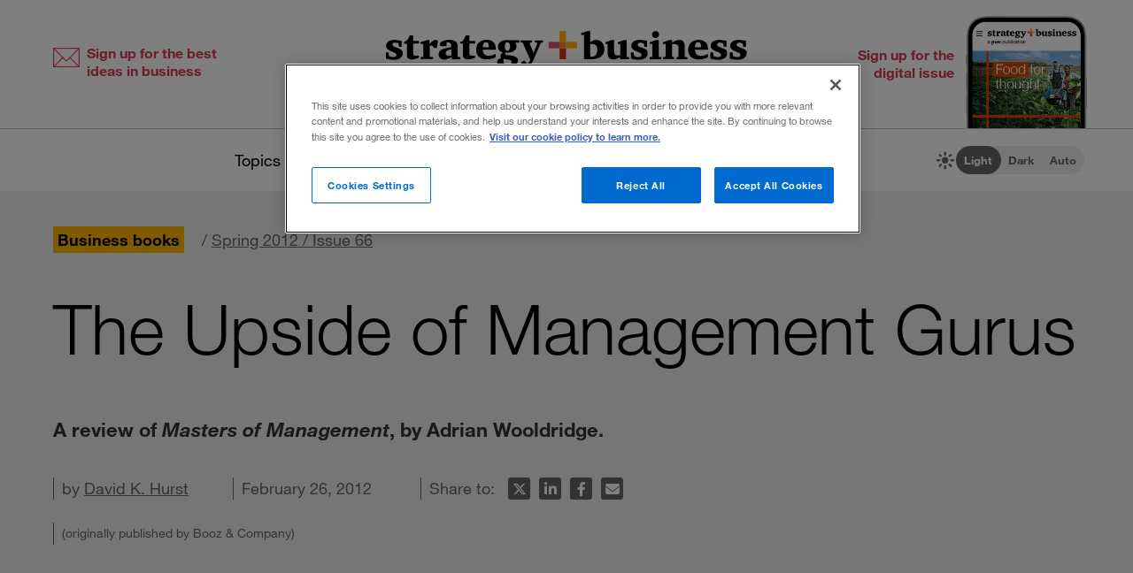

--- FILE ---
content_type: text/html; charset=UTF-8
request_url: https://www.strategy-business.com/_awc_ajax?method=VentureUtil%3A%3Arender&ventid=44527690%3A44985244%3A0%3Ao&hk=4ec2d2d187909a52856ca3ed7da2d7af92beab9218562d395fafeb9b8d36ebca&uid=hmkm67tsmduz&r=71186
body_size: 102
content:
{"success":true,"content":"<!-- AWCDIV:hide:begin:44966874 --><style>\r\n\r\n#Site-Header .header-button.button-left.icon:after {\r\n    display: none;\r\n}\r\n\r\n#Site-Header .header-button.button-left.icon  {\r\n    line-height: 20px;\r\n    margin-left: 38px;\r\n}\r\n\r\n#Site-Header .header-button.button-left.icon:before {\r\n    content: url(\/media\/image\/icon-email.svg);\r\n    width: 30px;\r\n    display: inline-block;\r\n    position: absolute;\r\n    left: -38px;\r\n    top: 4px;\r\n}\r\n\r\n<\/style><a class=\"header-button button-left icon\" href=\"\/_awc_link_handler?p=&a=44966870&h=uggcf%3A%2F%2Fjjj.fgengrtl-ohfvarff.pbz%2Ffo-arjfyrggref%3Fhgz_pnzcnvta%3DArjfyrggreAniOneYrsgFvtaHc%26nzc%3Bhgz_zrqvhz%3Djrofvgr%26nzc%3Bhgz_fbhepr%3Djrofvgr&s=ARPObz7wMcmQK2T5XeHqDQE%2BWH2v03zTRhcxieo5CBQ%3D\">Sign up for the best<br \/>\r\nideas in business<\/a><!-- AWCDIV:hide:end:44966874 -->"}

--- FILE ---
content_type: text/css
request_url: https://ka-p.fontawesome.com/assets/66cdc73dd5/93564176/kit.css?token=66cdc73dd5
body_size: 45991
content:
@charset "utf-8";.fa{font-family:var(--fa-style-family,"Font Awesome 6 Pro");font-weight:var(--fa-style,900)}.fa,.fa-classic,.fa-sharp,.fas,.fa-solid,.far,.fa-regular,.fasr,.fal,.fa-light,.fasl,.fat,.fa-thin,.fad,.fa-duotone,.fass,.fa-sharp-solid,.fab,.fa-brands{-moz-osx-font-smoothing:grayscale;-webkit-font-smoothing:antialiased;display:var(--fa-display,inline-block);font-variant:normal;text-rendering:auto;font-style:normal;line-height:1}.fas,.fa-classic,.fa-solid,.far,.fa-regular,.fal,.fa-light,.fat,.fa-thin{font-family:"Font Awesome 6 Pro"}.fab,.fa-brands{font-family:"Font Awesome 6 Brands"}.fad,.fa-classic.fa-duotone,.fa-duotone{font-family:"Font Awesome 6 Duotone"}.fass,.fasr,.fasl,.fa-sharp{font-family:"Font Awesome 6 Sharp"}.fass,.fa-sharp{font-weight:900}.fa-1x{font-size:1em}.fa-2x{font-size:2em}.fa-3x{font-size:3em}.fa-4x{font-size:4em}.fa-5x{font-size:5em}.fa-6x{font-size:6em}.fa-7x{font-size:7em}.fa-8x{font-size:8em}.fa-9x{font-size:9em}.fa-10x{font-size:10em}.fa-2xs{vertical-align:.225em;font-size:.625em;line-height:.1em}.fa-xs{vertical-align:.125em;font-size:.75em;line-height:.08333em}.fa-sm{vertical-align:.05357em;font-size:.875em;line-height:.07143em}.fa-lg{vertical-align:-.075em;font-size:1.25em;line-height:.05em}.fa-xl{vertical-align:-.125em;font-size:1.5em;line-height:.04167em}.fa-2xl{vertical-align:-.1875em;font-size:2em;line-height:.03125em}.fa-fw{text-align:center;width:1.25em}.fa-ul{margin-left:var(--fa-li-margin,2.5em);padding-left:0;list-style-type:none}.fa-ul>li{position:relative}.fa-li{left:calc(var(--fa-li-width,2em)*-1);text-align:center;width:var(--fa-li-width,2em);line-height:inherit;position:absolute}.fa-border{border-color:var(--fa-border-color,#eee);border-radius:var(--fa-border-radius,.1em);border-style:var(--fa-border-style,solid);border-width:var(--fa-border-width,.08em);padding:var(--fa-border-padding,.2em .25em .15em)}.fa-pull-left{float:left;margin-right:var(--fa-pull-margin,.3em)}.fa-pull-right{float:right;margin-left:var(--fa-pull-margin,.3em)}.fa-beat{-webkit-animation-name:fa-beat;animation-name:fa-beat;-webkit-animation-delay:var(--fa-animation-delay,0s);-webkit-animation-delay:var(--fa-animation-delay,0s);animation-delay:var(--fa-animation-delay,0s);-webkit-animation-direction:var(--fa-animation-direction,normal);-webkit-animation-direction:var(--fa-animation-direction,normal);animation-direction:var(--fa-animation-direction,normal);-webkit-animation-duration:var(--fa-animation-duration,1s);-webkit-animation-duration:var(--fa-animation-duration,1s);animation-duration:var(--fa-animation-duration,1s);-webkit-animation-iteration-count:var(--fa-animation-iteration-count,infinite);-webkit-animation-iteration-count:var(--fa-animation-iteration-count,infinite);animation-iteration-count:var(--fa-animation-iteration-count,infinite);-webkit-animation-timing-function:var(--fa-animation-timing,ease-in-out);-webkit-animation-timing-function:var(--fa-animation-timing,ease-in-out);animation-timing-function:var(--fa-animation-timing,ease-in-out)}.fa-bounce{-webkit-animation-name:fa-bounce;animation-name:fa-bounce;-webkit-animation-delay:var(--fa-animation-delay,0s);-webkit-animation-delay:var(--fa-animation-delay,0s);animation-delay:var(--fa-animation-delay,0s);-webkit-animation-direction:var(--fa-animation-direction,normal);-webkit-animation-direction:var(--fa-animation-direction,normal);animation-direction:var(--fa-animation-direction,normal);-webkit-animation-duration:var(--fa-animation-duration,1s);-webkit-animation-duration:var(--fa-animation-duration,1s);animation-duration:var(--fa-animation-duration,1s);-webkit-animation-iteration-count:var(--fa-animation-iteration-count,infinite);-webkit-animation-iteration-count:var(--fa-animation-iteration-count,infinite);animation-iteration-count:var(--fa-animation-iteration-count,infinite);-webkit-animation-timing-function:var(--fa-animation-timing,cubic-bezier(.28,.84,.42,1));-webkit-animation-timing-function:var(--fa-animation-timing,cubic-bezier(.28,.84,.42,1));animation-timing-function:var(--fa-animation-timing,cubic-bezier(.28,.84,.42,1))}.fa-fade{-webkit-animation-name:fa-fade;animation-name:fa-fade;-webkit-animation-delay:var(--fa-animation-delay,0s);-webkit-animation-delay:var(--fa-animation-delay,0s);animation-delay:var(--fa-animation-delay,0s);-webkit-animation-direction:var(--fa-animation-direction,normal);-webkit-animation-direction:var(--fa-animation-direction,normal);animation-direction:var(--fa-animation-direction,normal);-webkit-animation-duration:var(--fa-animation-duration,1s);-webkit-animation-duration:var(--fa-animation-duration,1s);animation-duration:var(--fa-animation-duration,1s);-webkit-animation-iteration-count:var(--fa-animation-iteration-count,infinite);-webkit-animation-iteration-count:var(--fa-animation-iteration-count,infinite);animation-iteration-count:var(--fa-animation-iteration-count,infinite);-webkit-animation-timing-function:var(--fa-animation-timing,cubic-bezier(.4,0,.6,1));-webkit-animation-timing-function:var(--fa-animation-timing,cubic-bezier(.4,0,.6,1));animation-timing-function:var(--fa-animation-timing,cubic-bezier(.4,0,.6,1))}.fa-beat-fade{-webkit-animation-name:fa-beat-fade;animation-name:fa-beat-fade;-webkit-animation-delay:var(--fa-animation-delay,0s);-webkit-animation-delay:var(--fa-animation-delay,0s);animation-delay:var(--fa-animation-delay,0s);-webkit-animation-direction:var(--fa-animation-direction,normal);-webkit-animation-direction:var(--fa-animation-direction,normal);animation-direction:var(--fa-animation-direction,normal);-webkit-animation-duration:var(--fa-animation-duration,1s);-webkit-animation-duration:var(--fa-animation-duration,1s);animation-duration:var(--fa-animation-duration,1s);-webkit-animation-iteration-count:var(--fa-animation-iteration-count,infinite);-webkit-animation-iteration-count:var(--fa-animation-iteration-count,infinite);animation-iteration-count:var(--fa-animation-iteration-count,infinite);-webkit-animation-timing-function:var(--fa-animation-timing,cubic-bezier(.4,0,.6,1));-webkit-animation-timing-function:var(--fa-animation-timing,cubic-bezier(.4,0,.6,1));animation-timing-function:var(--fa-animation-timing,cubic-bezier(.4,0,.6,1))}.fa-flip{-webkit-animation-name:fa-flip;animation-name:fa-flip;-webkit-animation-delay:var(--fa-animation-delay,0s);-webkit-animation-delay:var(--fa-animation-delay,0s);animation-delay:var(--fa-animation-delay,0s);-webkit-animation-direction:var(--fa-animation-direction,normal);-webkit-animation-direction:var(--fa-animation-direction,normal);animation-direction:var(--fa-animation-direction,normal);-webkit-animation-duration:var(--fa-animation-duration,1s);-webkit-animation-duration:var(--fa-animation-duration,1s);animation-duration:var(--fa-animation-duration,1s);-webkit-animation-iteration-count:var(--fa-animation-iteration-count,infinite);-webkit-animation-iteration-count:var(--fa-animation-iteration-count,infinite);animation-iteration-count:var(--fa-animation-iteration-count,infinite);-webkit-animation-timing-function:var(--fa-animation-timing,ease-in-out);-webkit-animation-timing-function:var(--fa-animation-timing,ease-in-out);animation-timing-function:var(--fa-animation-timing,ease-in-out)}.fa-shake{-webkit-animation-name:fa-shake;animation-name:fa-shake;-webkit-animation-delay:var(--fa-animation-delay,0s);-webkit-animation-delay:var(--fa-animation-delay,0s);animation-delay:var(--fa-animation-delay,0s);-webkit-animation-direction:var(--fa-animation-direction,normal);-webkit-animation-direction:var(--fa-animation-direction,normal);animation-direction:var(--fa-animation-direction,normal);-webkit-animation-duration:var(--fa-animation-duration,1s);-webkit-animation-duration:var(--fa-animation-duration,1s);animation-duration:var(--fa-animation-duration,1s);-webkit-animation-iteration-count:var(--fa-animation-iteration-count,infinite);-webkit-animation-iteration-count:var(--fa-animation-iteration-count,infinite);animation-iteration-count:var(--fa-animation-iteration-count,infinite);-webkit-animation-timing-function:var(--fa-animation-timing,linear);-webkit-animation-timing-function:var(--fa-animation-timing,linear);animation-timing-function:var(--fa-animation-timing,linear)}.fa-spin{-webkit-animation-name:fa-spin;animation-name:fa-spin;-webkit-animation-delay:var(--fa-animation-delay,0s);-webkit-animation-delay:var(--fa-animation-delay,0s);animation-delay:var(--fa-animation-delay,0s);-webkit-animation-direction:var(--fa-animation-direction,normal);-webkit-animation-direction:var(--fa-animation-direction,normal);animation-direction:var(--fa-animation-direction,normal);-webkit-animation-duration:var(--fa-animation-duration,2s);-webkit-animation-duration:var(--fa-animation-duration,2s);animation-duration:var(--fa-animation-duration,2s);-webkit-animation-iteration-count:var(--fa-animation-iteration-count,infinite);-webkit-animation-iteration-count:var(--fa-animation-iteration-count,infinite);animation-iteration-count:var(--fa-animation-iteration-count,infinite);-webkit-animation-timing-function:var(--fa-animation-timing,linear);-webkit-animation-timing-function:var(--fa-animation-timing,linear);animation-timing-function:var(--fa-animation-timing,linear)}.fa-spin-reverse{--fa-animation-direction:reverse}.fa-pulse,.fa-spin-pulse{-webkit-animation-name:fa-spin;animation-name:fa-spin;-webkit-animation-direction:var(--fa-animation-direction,normal);-webkit-animation-direction:var(--fa-animation-direction,normal);animation-direction:var(--fa-animation-direction,normal);-webkit-animation-duration:var(--fa-animation-duration,1s);-webkit-animation-duration:var(--fa-animation-duration,1s);animation-duration:var(--fa-animation-duration,1s);-webkit-animation-iteration-count:var(--fa-animation-iteration-count,infinite);-webkit-animation-iteration-count:var(--fa-animation-iteration-count,infinite);animation-iteration-count:var(--fa-animation-iteration-count,infinite);-webkit-animation-timing-function:var(--fa-animation-timing,steps(8));-webkit-animation-timing-function:var(--fa-animation-timing,steps(8));animation-timing-function:var(--fa-animation-timing,steps(8))}@media (prefers-reduced-motion:reduce){.fa-beat,.fa-bounce,.fa-fade,.fa-beat-fade,.fa-flip,.fa-pulse,.fa-shake,.fa-spin,.fa-spin-pulse{-webkit-transition-duration:0s;transition-duration:0s;-webkit-transition-delay:0s;transition-delay:0s;-webkit-animation-duration:1ms;animation-duration:1ms;-webkit-animation-iteration-count:1;animation-iteration-count:1;-webkit-animation-delay:-1ms;animation-delay:-1ms}}@-webkit-keyframes fa-beat{0%,90%{-webkit-transform:scale(1);transform:scale(1)}45%{-webkit-transform:scale(var(--fa-beat-scale,1.25));-webkit-transform:scale(var(--fa-beat-scale,1.25));transform:scale(var(--fa-beat-scale,1.25))}}@keyframes fa-beat{0%,90%{-webkit-transform:scale(1);transform:scale(1)}45%{-webkit-transform:scale(var(--fa-beat-scale,1.25));-webkit-transform:scale(var(--fa-beat-scale,1.25));transform:scale(var(--fa-beat-scale,1.25))}}@-webkit-keyframes fa-bounce{0%{-webkit-transform:matrix(1,0,0,1,0,0);transform:matrix(1,0,0,1,0,0)}10%{-webkit-transform:scale(var(--fa-bounce-start-scale-x,1.1),var(--fa-bounce-start-scale-y,.9))translateY(0);-webkit-transform:scale(var(--fa-bounce-start-scale-x,1.1),var(--fa-bounce-start-scale-y,.9))translateY(0);transform:scale(var(--fa-bounce-start-scale-x,1.1),var(--fa-bounce-start-scale-y,.9))translateY(0)}30%{-webkit-transform:scale(var(--fa-bounce-jump-scale-x,.9),var(--fa-bounce-jump-scale-y,1.1))translateY(var(--fa-bounce-height,-.5em));-webkit-transform:scale(var(--fa-bounce-jump-scale-x,.9),var(--fa-bounce-jump-scale-y,1.1))translateY(var(--fa-bounce-height,-.5em));transform:scale(var(--fa-bounce-jump-scale-x,.9),var(--fa-bounce-jump-scale-y,1.1))translateY(var(--fa-bounce-height,-.5em))}50%{-webkit-transform:scale(var(--fa-bounce-land-scale-x,1.05),var(--fa-bounce-land-scale-y,.95))translateY(0);-webkit-transform:scale(var(--fa-bounce-land-scale-x,1.05),var(--fa-bounce-land-scale-y,.95))translateY(0);transform:scale(var(--fa-bounce-land-scale-x,1.05),var(--fa-bounce-land-scale-y,.95))translateY(0)}57%{-webkit-transform:scale(1,1)translateY(var(--fa-bounce-rebound,-.125em));-webkit-transform:scale(1,1)translateY(var(--fa-bounce-rebound,-.125em));transform:scale(1,1)translateY(var(--fa-bounce-rebound,-.125em))}64%{-webkit-transform:matrix(1,0,0,1,0,0);transform:matrix(1,0,0,1,0,0)}to{-webkit-transform:matrix(1,0,0,1,0,0);transform:matrix(1,0,0,1,0,0)}}@keyframes fa-bounce{0%{-webkit-transform:matrix(1,0,0,1,0,0);transform:matrix(1,0,0,1,0,0)}10%{-webkit-transform:scale(var(--fa-bounce-start-scale-x,1.1),var(--fa-bounce-start-scale-y,.9))translateY(0);-webkit-transform:scale(var(--fa-bounce-start-scale-x,1.1),var(--fa-bounce-start-scale-y,.9))translateY(0);transform:scale(var(--fa-bounce-start-scale-x,1.1),var(--fa-bounce-start-scale-y,.9))translateY(0)}30%{-webkit-transform:scale(var(--fa-bounce-jump-scale-x,.9),var(--fa-bounce-jump-scale-y,1.1))translateY(var(--fa-bounce-height,-.5em));-webkit-transform:scale(var(--fa-bounce-jump-scale-x,.9),var(--fa-bounce-jump-scale-y,1.1))translateY(var(--fa-bounce-height,-.5em));transform:scale(var(--fa-bounce-jump-scale-x,.9),var(--fa-bounce-jump-scale-y,1.1))translateY(var(--fa-bounce-height,-.5em))}50%{-webkit-transform:scale(var(--fa-bounce-land-scale-x,1.05),var(--fa-bounce-land-scale-y,.95))translateY(0);-webkit-transform:scale(var(--fa-bounce-land-scale-x,1.05),var(--fa-bounce-land-scale-y,.95))translateY(0);transform:scale(var(--fa-bounce-land-scale-x,1.05),var(--fa-bounce-land-scale-y,.95))translateY(0)}57%{-webkit-transform:scale(1,1)translateY(var(--fa-bounce-rebound,-.125em));-webkit-transform:scale(1,1)translateY(var(--fa-bounce-rebound,-.125em));transform:scale(1,1)translateY(var(--fa-bounce-rebound,-.125em))}64%{-webkit-transform:matrix(1,0,0,1,0,0);transform:matrix(1,0,0,1,0,0)}to{-webkit-transform:matrix(1,0,0,1,0,0);transform:matrix(1,0,0,1,0,0)}}@-webkit-keyframes fa-fade{50%{opacity:var(--fa-fade-opacity,.4)}}@keyframes fa-fade{50%{opacity:var(--fa-fade-opacity,.4)}}@-webkit-keyframes fa-beat-fade{0%,to{opacity:var(--fa-beat-fade-opacity,.4);-webkit-transform:scale(1);transform:scale(1)}50%{opacity:1;-webkit-transform:scale(var(--fa-beat-fade-scale,1.125));-webkit-transform:scale(var(--fa-beat-fade-scale,1.125));transform:scale(var(--fa-beat-fade-scale,1.125))}}@keyframes fa-beat-fade{0%,to{opacity:var(--fa-beat-fade-opacity,.4);-webkit-transform:scale(1);transform:scale(1)}50%{opacity:1;-webkit-transform:scale(var(--fa-beat-fade-scale,1.125));-webkit-transform:scale(var(--fa-beat-fade-scale,1.125));transform:scale(var(--fa-beat-fade-scale,1.125))}}@-webkit-keyframes fa-flip{50%{-webkit-transform:rotate3d(var(--fa-flip-x,0),var(--fa-flip-y,1),var(--fa-flip-z,0),var(--fa-flip-angle,-180deg));-webkit-transform:rotate3d(var(--fa-flip-x,0),var(--fa-flip-y,1),var(--fa-flip-z,0),var(--fa-flip-angle,-180deg));transform:rotate3d(var(--fa-flip-x,0),var(--fa-flip-y,1),var(--fa-flip-z,0),var(--fa-flip-angle,-180deg))}}@keyframes fa-flip{50%{-webkit-transform:rotate3d(var(--fa-flip-x,0),var(--fa-flip-y,1),var(--fa-flip-z,0),var(--fa-flip-angle,-180deg));-webkit-transform:rotate3d(var(--fa-flip-x,0),var(--fa-flip-y,1),var(--fa-flip-z,0),var(--fa-flip-angle,-180deg));transform:rotate3d(var(--fa-flip-x,0),var(--fa-flip-y,1),var(--fa-flip-z,0),var(--fa-flip-angle,-180deg))}}@-webkit-keyframes fa-shake{0%{-webkit-transform:rotate(-15deg);transform:rotate(-15deg)}4%{-webkit-transform:rotate(15deg);transform:rotate(15deg)}8%,24%{-webkit-transform:rotate(-18deg);transform:rotate(-18deg)}12%,28%{-webkit-transform:rotate(18deg);transform:rotate(18deg)}16%{-webkit-transform:rotate(-22deg);transform:rotate(-22deg)}20%{-webkit-transform:rotate(22deg);transform:rotate(22deg)}32%{-webkit-transform:rotate(-12deg);transform:rotate(-12deg)}36%{-webkit-transform:rotate(12deg);transform:rotate(12deg)}40%,to{-webkit-transform:rotate(0);transform:rotate(0)}}@keyframes fa-shake{0%{-webkit-transform:rotate(-15deg);transform:rotate(-15deg)}4%{-webkit-transform:rotate(15deg);transform:rotate(15deg)}8%,24%{-webkit-transform:rotate(-18deg);transform:rotate(-18deg)}12%,28%{-webkit-transform:rotate(18deg);transform:rotate(18deg)}16%{-webkit-transform:rotate(-22deg);transform:rotate(-22deg)}20%{-webkit-transform:rotate(22deg);transform:rotate(22deg)}32%{-webkit-transform:rotate(-12deg);transform:rotate(-12deg)}36%{-webkit-transform:rotate(12deg);transform:rotate(12deg)}40%,to{-webkit-transform:rotate(0);transform:rotate(0)}}@-webkit-keyframes fa-spin{0%{-webkit-transform:rotate(0);transform:rotate(0)}to{-webkit-transform:rotate(360deg);transform:rotate(360deg)}}@keyframes fa-spin{0%{-webkit-transform:rotate(0);transform:rotate(0)}to{-webkit-transform:rotate(360deg);transform:rotate(360deg)}}.fa-rotate-90{-webkit-transform:rotate(90deg);transform:rotate(90deg)}.fa-rotate-180{-webkit-transform:rotate(180deg);transform:rotate(180deg)}.fa-rotate-270{-webkit-transform:rotate(270deg);transform:rotate(270deg)}.fa-flip-horizontal{-webkit-transform:scaleX(-1);transform:scaleX(-1)}.fa-flip-vertical{-webkit-transform:scaleY(-1);transform:scaleY(-1)}.fa-flip-both,.fa-flip-horizontal.fa-flip-vertical{-webkit-transform:scale(-1);transform:scale(-1)}.fa-rotate-by{-webkit-transform:rotate(var(--fa-rotate-angle,none));-webkit-transform:rotate(var(--fa-rotate-angle,none));transform:rotate(var(--fa-rotate-angle,none))}.fa-stack{vertical-align:middle;width:2.5em;height:2em;line-height:2em;display:inline-block;position:relative}.fa-stack-1x,.fa-stack-2x{text-align:center;z-index:var(--fa-stack-z-index,auto);width:100%;position:absolute;left:0}.fa-stack-1x{line-height:inherit}.fa-stack-2x{font-size:2em}.fa-inverse{color:var(--fa-inverse,#fff)}.fa-0:before{content:"0"}.fa-1:before{content:"1"}.fa-2:before{content:"2"}.fa-3:before{content:"3"}.fa-4:before{content:"4"}.fa-5:before{content:"5"}.fa-6:before{content:"6"}.fa-7:before{content:"7"}.fa-8:before{content:"8"}.fa-9:before{content:"9"}.fa-fill-drip:before{content:"ï•¶"}.fa-arrows-to-circle:before{content:"î’½"}.fa-circle-chevron-right:before,.fa-chevron-circle-right:before{content:"ï„¸"}.fa-wagon-covered:before{content:"ï£®"}.fa-line-height:before{content:"ï¡±"}.fa-bagel:before{content:"î—"}.fa-transporter-7:before{content:"îŠ¨"}.fa-at:before{content:"@"}.fa-rectangles-mixed:before{content:"îŒ£"}.fa-phone-arrow-up-right:before,.fa-phone-arrow-up:before,.fa-phone-outgoing:before{content:"îˆ¤"}.fa-trash-can:before,.fa-trash-alt:before{content:"ï‹­"}.fa-circle-l:before{content:"î„”"}.fa-head-side-goggles:before,.fa-head-vr:before{content:"ï›ª"}.fa-text-height:before{content:"ï€´"}.fa-user-xmark:before,.fa-user-times:before{content:"ïˆµ"}.fa-face-hand-yawn:before{content:"î¹"}.fa-gauge-simple-min:before,.fa-tachometer-slowest:before{content:"ï˜­"}.fa-stethoscope:before{content:"ïƒ±"}.fa-coffin:before{content:"ï›†"}.fa-message:before,.fa-comment-alt:before{content:"ï‰º"}.fa-salad:before,.fa-bowl-salad:before{content:"ï ž"}.fa-info:before{content:"ï„©"}.fa-robot-astromech:before{content:"î‹’"}.fa-ring-diamond:before{content:"î–«"}.fa-fondue-pot:before{content:"î"}.fa-theta:before{content:"ïšž"}.fa-face-hand-peeking:before{content:"î’"}.fa-square-user:before{content:"îŠƒ"}.fa-down-left-and-up-right-to-center:before,.fa-compress-alt:before{content:"ï¢"}.fa-explosion:before{content:"î“©"}.fa-file-lines:before,.fa-file-alt:before,.fa-file-text:before{content:"ï…œ"}.fa-wave-square:before{content:"ï ¾"}.fa-ring:before{content:"ïœ‹"}.fa-building-un:before{content:"î“™"}.fa-dice-three:before{content:"ï”§"}.fa-tire-pressure-warning:before{content:"ï˜³"}.fa-wifi-fair:before,.fa-wifi-2:before{content:"ïš«"}.fa-calendar-days:before,.fa-calendar-alt:before{content:"ï³"}.fa-mp3-player:before{content:"ï£Ž"}.fa-anchor-circle-check:before{content:"î’ª"}.fa-tally-4:before{content:"îŠ—"}.fa-rectangle-history:before{content:"î’¢"}.fa-building-circle-arrow-right:before{content:"î“‘"}.fa-volleyball:before,.fa-volleyball-ball:before{content:"ï‘Ÿ"}.fa-sun-haze:before{content:"ï¥"}.fa-text-size:before{content:"ï¢”"}.fa-ufo:before{content:"î‡"}.fa-fork:before,.fa-utensil-fork:before{content:"ï‹£"}.fa-arrows-up-to-line:before{content:"î“‚"}.fa-mobile-signal:before{content:"î‡¯"}.fa-barcode-scan:before{content:"ï‘¥"}.fa-sort-down:before,.fa-sort-desc:before{content:"ïƒ"}.fa-folder-arrow-down:before,.fa-folder-download:before{content:"î“"}.fa-circle-minus:before,.fa-minus-circle:before{content:"ï–"}.fa-face-icicles:before{content:"î¼"}.fa-shovel:before{content:"ïœ“"}.fa-door-open:before{content:"ï”«"}.fa-films:before{content:"î…º"}.fa-right-from-bracket:before,.fa-sign-out-alt:before{content:"ï‹µ"}.fa-face-glasses:before{content:"î·"}.fa-nfc:before{content:"î‡·"}.fa-atom:before{content:"ï—’"}.fa-soap:before{content:"î®"}.fa-icons:before,.fa-heart-music-camera-bolt:before{content:"ï¡­"}.fa-microphone-lines-slash:before,.fa-microphone-alt-slash:before{content:"ï”¹"}.fa-closed-captioning-slash:before{content:"î„µ"}.fa-calculator-simple:before,.fa-calculator-alt:before{content:"ï™Œ"}.fa-bridge-circle-check:before{content:"î“‰"}.fa-sliders-up:before,.fa-sliders-v:before{content:"ï±"}.fa-location-minus:before,.fa-map-marker-minus:before{content:"ï˜‰"}.fa-pump-medical:before{content:"îª"}.fa-fingerprint:before{content:"ï•·"}.fa-ski-boot:before{content:"îŒ"}.fa-standard-definition:before,.fa-rectangle-sd:before{content:"îŠŠ"}.fa-h1:before{content:"ïŒ“"}.fa-hand-point-right:before{content:"ï‚¤"}.fa-magnifying-glass-location:before,.fa-search-location:before{content:"ïš‰"}.fa-message-bot:before{content:"îŽ¸"}.fa-forward-step:before,.fa-step-forward:before{content:"ï‘"}.fa-face-smile-beam:before,.fa-smile-beam:before{content:"ï–¸"}.fa-light-ceiling:before{content:"î€–"}.fa-message-exclamation:before,.fa-comment-alt-exclamation:before{content:"ï’¥"}.fa-bowl-scoop:before,.fa-bowl-shaved-ice:before{content:"îž"}.fa-square-x:before{content:"îŠ†"}.fa-utility-pole-double:before{content:"î‹„"}.fa-flag-checkered:before{content:"ï„ž"}.fa-chevrons-up:before,.fa-chevron-double-up:before{content:"ïŒ¥"}.fa-football:before,.fa-football-ball:before{content:"ï‘Ž"}.fa-user-vneck:before{content:"î‘¡"}.fa-school-circle-exclamation:before{content:"î•¬"}.fa-crop:before{content:"ï„¥"}.fa-angles-down:before,.fa-angle-double-down:before{content:"ï„ƒ"}.fa-users-rectangle:before{content:"î–”"}.fa-people-roof:before{content:"î”·"}.fa-square-arrow-right:before,.fa-arrow-square-right:before{content:"ïŒ»"}.fa-location-plus:before,.fa-map-marker-plus:before{content:"ï˜Š"}.fa-lightbulb-exclamation-on:before{content:"î‡Š"}.fa-people-line:before{content:"î”´"}.fa-beer-mug-empty:before,.fa-beer:before{content:"ïƒ¼"}.fa-crate-empty:before{content:"î…‘"}.fa-diagram-predecessor:before{content:"î‘·"}.fa-transporter:before{content:"î‚"}.fa-calendar-circle-user:before{content:"î‘±"}.fa-arrow-up-long:before,.fa-long-arrow-up:before{content:"ï…¶"}.fa-person-carry-box:before,.fa-person-carry:before{content:"ï“"}.fa-fire-flame-simple:before,.fa-burn:before{content:"ï‘ª"}.fa-person:before,.fa-male:before{content:"ï†ƒ"}.fa-laptop:before{content:"ï„‰"}.fa-file-csv:before{content:"ï›"}.fa-menorah:before{content:"ï™¶"}.fa-union:before{content:"ïš¢"}.fa-chevrons-left:before,.fa-chevron-double-left:before{content:"ïŒ£"}.fa-circle-heart:before,.fa-heart-circle:before{content:"ï“‡"}.fa-truck-plane:before{content:"î–"}.fa-record-vinyl:before{content:"ï£™"}.fa-bring-forward:before{content:"ï¡–"}.fa-square-p:before{content:"î‰¹"}.fa-face-grin-stars:before,.fa-grin-stars:before{content:"ï–‡"}.fa-sigma:before{content:"ïš‹"}.fa-camera-movie:before{content:"ï¢©"}.fa-bong:before{content:"ï•œ"}.fa-clarinet:before{content:"ï¢­"}.fa-truck-flatbed:before{content:"îŠ¶"}.fa-spaghetti-monster-flying:before,.fa-pastafarianism:before{content:"ï™»"}.fa-arrow-down-up-across-line:before{content:"î’¯"}.fa-leaf-heart:before{content:"ï“‹"}.fa-house-building:before{content:"î†±"}.fa-cheese-swiss:before{content:"ïŸ°"}.fa-spoon:before,.fa-utensil-spoon:before{content:"ï‹¥"}.fa-jar-wheat:before{content:"î”—"}.fa-envelopes-bulk:before,.fa-mail-bulk:before{content:"ï™´"}.fa-file-circle-exclamation:before{content:"î“«"}.fa-bow-arrow:before{content:"ïš¹"}.fa-cart-xmark:before{content:"îƒ"}.fa-hexagon-xmark:before,.fa-times-hexagon:before,.fa-xmark-hexagon:before{content:"ï‹®"}.fa-circle-h:before,.fa-hospital-symbol:before{content:"ï‘¾"}.fa-merge:before{content:"î”¦"}.fa-pager:before{content:"ï •"}.fa-cart-minus:before{content:"îƒ›"}.fa-address-book:before,.fa-contact-book:before{content:"ïŠ¹"}.fa-pan-frying:before{content:"î¬"}.fa-grid:before,.fa-grid-3:before{content:"î†•"}.fa-football-helmet:before{content:"ï‘"}.fa-hand-love:before{content:"î†¥"}.fa-trees:before{content:"ïœ¤"}.fa-strikethrough:before{content:"ïƒŒ"}.fa-page:before{content:"î¨"}.fa-k:before{content:"K"}.fa-diagram-previous:before{content:"î‘¸"}.fa-gauge-min:before,.fa-tachometer-alt-slowest:before{content:"ï˜¨"}.fa-folder-grid:before{content:"î†ˆ"}.fa-eggplant:before{content:"î…¬"}.fa-ram:before{content:"ïœŠ"}.fa-landmark-flag:before{content:"î”œ"}.fa-lips:before{content:"ï˜€"}.fa-pencil:before,.fa-pencil-alt:before{content:"ïŒƒ"}.fa-backward:before{content:"ïŠ"}.fa-caret-right:before{content:"ïƒš"}.fa-comments:before{content:"ï‚†"}.fa-paste:before,.fa-file-clipboard:before{content:"ïƒª"}.fa-desktop-arrow-down:before{content:"î…•"}.fa-code-pull-request:before{content:"î„¼"}.fa-pumpkin:before{content:"ïœ‡"}.fa-clipboard-list:before{content:"ï‘­"}.fa-pen-field:before{content:"îˆ‘"}.fa-blueberries:before{content:"î‹¨"}.fa-truck-ramp-box:before,.fa-truck-loading:before{content:"ï“ž"}.fa-note:before{content:"î‡¿"}.fa-arrow-down-to-square:before{content:"î‚–"}.fa-user-check:before{content:"ï“¼"}.fa-cloud-xmark:before{content:"îŸ"}.fa-vial-virus:before{content:"î–—"}.fa-book-blank:before,.fa-book-alt:before{content:"ï—™"}.fa-golf-flag-hole:before{content:"îŽ¬"}.fa-message-arrow-down:before,.fa-comment-alt-arrow-down:before{content:"î‡›"}.fa-face-unamused:before{content:"îŽŸ"}.fa-sheet-plastic:before{content:"î•±"}.fa-circle-9:before{content:"îƒ¶"}.fa-blog:before{content:"ïž"}.fa-user-ninja:before{content:"ï”„"}.fa-pencil-slash:before{content:"îˆ•"}.fa-bowling-pins:before{content:"ï·"}.fa-person-arrow-up-from-line:before{content:"î”¹"}.fa-down-right:before{content:"î…«"}.fa-scroll-torah:before,.fa-torah:before{content:"ïš "}.fa-webhook:before{content:"î—•"}.fa-blinds-open:before{content:"ï£¼"}.fa-fence:before{content:"îŒƒ"}.fa-up:before,.fa-arrow-alt-up:before{content:"ï—"}.fa-broom-ball:before,.fa-quidditch:before,.fa-quidditch-broom-ball:before{content:"ï‘˜"}.fa-drumstick:before{content:"ï›–"}.fa-square-v:before{content:"îŠ„"}.fa-face-awesome:before,.fa-gave-dandy:before{content:"î‰"}.fa-dial-off:before{content:"î…¢"}.fa-toggle-off:before{content:"ïˆ„"}.fa-face-smile-horns:before{content:"îŽ‘"}.fa-box-archive:before,.fa-archive:before{content:"ï†‡"}.fa-grapes:before{content:"îŒ†"}.fa-person-drowning:before{content:"î•…"}.fa-dial-max:before{content:"î…ž"}.fa-circle-m:before{content:"î„•"}.fa-calendar-image:before{content:"îƒ”"}.fa-circle-caret-down:before,.fa-caret-circle-down:before{content:"ïŒ­"}.fa-arrow-down-9-1:before,.fa-sort-numeric-desc:before,.fa-sort-numeric-down-alt:before{content:"ï¢†"}.fa-face-grin-tongue-squint:before,.fa-grin-tongue-squint:before{content:"ï–Š"}.fa-shish-kebab:before{content:"ï ¡"}.fa-spray-can:before{content:"ï–½"}.fa-alarm-snooze:before{content:"ï¡…"}.fa-scarecrow:before{content:"ïœ"}.fa-truck-monster:before{content:"ï˜»"}.fa-gift-card:before{content:"ï™£"}.fa-w:before{content:"W"}.fa-code-pull-request-draft:before{content:"îº"}.fa-square-b:before{content:"î‰¤"}.fa-elephant:before{content:"ï›š"}.fa-earth-africa:before,.fa-globe-africa:before{content:"ï•¼"}.fa-rainbow:before{content:"ï›"}.fa-circle-notch:before{content:"ï‡Ž"}.fa-tablet-screen-button:before,.fa-tablet-alt:before{content:"ïº"}.fa-paw:before{content:"ï†°"}.fa-message-question:before{content:"î‡£"}.fa-cloud:before{content:"ïƒ‚"}.fa-trowel-bricks:before{content:"î–Š"}.fa-square-3:before{content:"î‰˜"}.fa-face-flushed:before,.fa-flushed:before{content:"ï•¹"}.fa-hospital-user:before{content:"ï "}.fa-microwave:before{content:"î€›"}.fa-chf-sign:before{content:"î˜‚"}.fa-tent-arrow-left-right:before{content:"î•¿"}.fa-cart-circle-arrow-up:before{content:"î°"}.fa-trash-clock:before{content:"îŠ°"}.fa-gavel:before,.fa-legal:before{content:"ïƒ£"}.fa-sprinkler-ceiling:before{content:"î‘Œ"}.fa-browsers:before{content:"îƒ‹"}.fa-trillium:before{content:"î–ˆ"}.fa-music-slash:before{content:"ï£‘"}.fa-truck-ramp:before{content:"ï“ "}.fa-binoculars:before{content:"ï‡¥"}.fa-microphone-slash:before{content:"ï„±"}.fa-box-tissue:before{content:"î›"}.fa-circle-c:before{content:"î„"}.fa-star-christmas:before{content:"ïŸ”"}.fa-chart-bullet:before{content:"îƒ¡"}.fa-motorcycle:before{content:"ïˆœ"}.fa-tree-christmas:before{content:"ïŸ›"}.fa-tire-flat:before{content:"ï˜²"}.fa-sunglasses:before{content:"ï¢’"}.fa-badge:before{content:"ïŒµ"}.fa-message-pen:before,.fa-comment-alt-edit:before,.fa-message-edit:before{content:"ï’¤"}.fa-bell-concierge:before,.fa-concierge-bell:before{content:"ï•¢"}.fa-pen-ruler:before,.fa-pencil-ruler:before{content:"ï–®"}.fa-arrow-progress:before{content:"î—Ÿ"}.fa-chess-rook-piece:before,.fa-chess-rook-alt:before{content:"ï‘ˆ"}.fa-square-root:before{content:"ïš—"}.fa-album-collection-circle-plus:before{content:"î’Ž"}.fa-people-arrows:before,.fa-people-arrows-left-right:before{content:"î¨"}.fa-face-angry-horns:before{content:"î¨"}.fa-mars-and-venus-burst:before{content:"î”£"}.fa-tombstone:before{content:"ïœ "}.fa-square-caret-right:before,.fa-caret-square-right:before{content:"ï…’"}.fa-scissors:before,.fa-cut:before{content:"ïƒ„"}.fa-list-music:before{content:"ï£‰"}.fa-sun-plant-wilt:before{content:"î•º"}.fa-toilets-portable:before{content:"î–„"}.fa-hockey-puck:before{content:"ï‘“"}.fa-mustache:before{content:"î–¼"}.fa-hyphen:before{content:"-"}.fa-table:before{content:"ïƒŽ"}.fa-user-chef:before{content:"î’"}.fa-message-image:before,.fa-comment-alt-image:before{content:"î‡ "}.fa-users-medical:before{content:"ï °"}.fa-sensor-triangle-exclamation:before,.fa-sensor-alert:before{content:"î€©"}.fa-magnifying-glass-arrow-right:before{content:"î”¡"}.fa-tachograph-digital:before,.fa-digital-tachograph:before{content:"ï•¦"}.fa-face-mask:before{content:"î¿"}.fa-pickleball:before{content:"îµ"}.fa-star-sharp-half:before{content:"îŠŒ"}.fa-users-slash:before{content:"î³"}.fa-clover:before{content:"î„¹"}.fa-meat:before{content:"ï ”"}.fa-reply:before,.fa-mail-reply:before{content:"ï¥"}.fa-star-and-crescent:before{content:"ïš™"}.fa-empty-set:before{content:"ï™–"}.fa-house-fire:before{content:"î”Œ"}.fa-square-minus:before,.fa-minus-square:before{content:"ï…†"}.fa-helicopter:before{content:"ï”³"}.fa-bird:before{content:"î‘©"}.fa-compass:before{content:"ï…Ž"}.fa-square-caret-down:before,.fa-caret-square-down:before{content:"ï…"}.fa-heart-half-stroke:before,.fa-heart-half-alt:before{content:"î†¬"}.fa-file-circle-question:before{content:"î“¯"}.fa-laptop-code:before{content:"ï—¼"}.fa-joystick:before{content:"ï£…"}.fa-grill-fire:before{content:"î–¤"}.fa-rectangle-vertical-history:before{content:"îˆ·"}.fa-swatchbook:before{content:"ï—ƒ"}.fa-prescription-bottle:before{content:"ï’…"}.fa-bars:before,.fa-navicon:before{content:"ïƒ‰"}.fa-keyboard-left:before{content:"î‡ƒ"}.fa-people-group:before{content:"î”³"}.fa-hourglass-end:before,.fa-hourglass-3:before{content:"ï‰“"}.fa-heart-crack:before,.fa-heart-broken:before{content:"ïž©"}.fa-face-beam-hand-over-mouth:before{content:"î‘¼"}.fa-droplet-percent:before,.fa-humidity:before{content:"ï"}.fa-square-up-right:before,.fa-external-link-square-alt:before{content:"ï "}.fa-face-kiss-beam:before,.fa-kiss-beam:before{content:"ï–—"}.fa-corn:before{content:"ï›‡"}.fa-roller-coaster:before{content:"îŒ¤"}.fa-photo-film-music:before{content:"îˆ¨"}.fa-radar:before{content:"î€¤"}.fa-sickle:before{content:"ï ¢"}.fa-film:before{content:"ï€ˆ"}.fa-coconut:before{content:"î‹¶"}.fa-ruler-horizontal:before{content:"ï•‡"}.fa-shield-cross:before{content:"ïœ’"}.fa-cassette-tape:before{content:"ï¢«"}.fa-square-terminal:before{content:"îŒª"}.fa-people-robbery:before{content:"î”¶"}.fa-lightbulb:before{content:"ïƒ«"}.fa-caret-left:before{content:"ïƒ™"}.fa-comment-middle:before{content:"î…‰"}.fa-trash-can-list:before{content:"îŠ«"}.fa-block:before{content:"î‘ª"}.fa-circle-exclamation:before,.fa-exclamation-circle:before{content:"ïª"}.fa-school-circle-xmark:before{content:"î•­"}.fa-arrow-right-from-bracket:before,.fa-sign-out:before{content:"ï‚‹"}.fa-face-frown-slight:before{content:"î¶"}.fa-circle-chevron-down:before,.fa-chevron-circle-down:before{content:"ï„º"}.fa-sidebar-flip:before{content:"î‰"}.fa-unlock-keyhole:before,.fa-unlock-alt:before{content:"ï„¾"}.fa-temperature-list:before{content:"îŠ™"}.fa-cloud-showers-heavy:before{content:"ï€"}.fa-headphones-simple:before,.fa-headphones-alt:before{content:"ï–"}.fa-sitemap:before{content:"ïƒ¨"}.fa-pipe-section:before{content:"î¸"}.fa-space-station-moon-construction:before,.fa-space-station-moon-alt:before{content:"î€´"}.fa-circle-dollar-to-slot:before,.fa-donate:before{content:"ï’¹"}.fa-memory:before{content:"ï”¸"}.fa-face-sleeping:before{content:"îŽ"}.fa-road-spikes:before{content:"î•¨"}.fa-fire-burner:before{content:"î“±"}.fa-squirrel:before{content:"ïœš"}.fa-arrow-up-to-line:before,.fa-arrow-to-top:before{content:"ï"}.fa-flag:before{content:"ï€¤"}.fa-face-cowboy-hat:before{content:"î®"}.fa-hanukiah:before{content:"ï›¦"}.fa-chart-scatter-3d:before{content:"îƒ¨"}.fa-display-chart-up:before{content:"î—£"}.fa-square-code:before{content:"î‰§"}.fa-feather:before{content:"ï”­"}.fa-volume-low:before,.fa-volume-down:before{content:"ï€§"}.fa-xmark-to-slot:before,.fa-times-to-slot:before,.fa-vote-nay:before{content:"ï±"}.fa-box-taped:before,.fa-box-alt:before{content:"ï’š"}.fa-comment-slash:before{content:"ï’³"}.fa-swords:before{content:"ïœ"}.fa-cloud-sun-rain:before{content:"ïƒ"}.fa-album:before{content:"ï¢Ÿ"}.fa-circle-n:before{content:"î„˜"}.fa-compress:before{content:"ï¦"}.fa-wheat-awn:before,.fa-wheat-alt:before{content:"î‹"}.fa-ankh:before{content:"ï™„"}.fa-hands-holding-child:before{content:"î“º"}.fa-asterisk:before{content:"*"}.fa-key-skeleton-left-right:before{content:"îŽ´"}.fa-comment-lines:before{content:"ï’°"}.fa-luchador-mask:before,.fa-luchador:before,.fa-mask-luchador:before{content:"ï‘•"}.fa-square-check:before,.fa-check-square:before{content:"ï…Š"}.fa-shredder:before{content:"ïšŠ"}.fa-book-open-cover:before,.fa-book-open-alt:before{content:"îƒ€"}.fa-sandwich:before{content:"ï Ÿ"}.fa-peseta-sign:before{content:"îˆ¡"}.fa-square-parking-slash:before,.fa-parking-slash:before{content:"ï˜—"}.fa-train-tunnel:before{content:"î‘”"}.fa-heading:before,.fa-header:before{content:"ï‡œ"}.fa-ghost:before{content:"ï›¢"}.fa-face-anguished:before{content:"î©"}.fa-hockey-sticks:before{content:"ï‘”"}.fa-abacus:before{content:"ï™€"}.fa-film-simple:before,.fa-film-alt:before{content:"ïŽ "}.fa-list:before,.fa-list-squares:before{content:"ï€º"}.fa-tree-palm:before{content:"ï «"}.fa-square-phone-flip:before,.fa-phone-square-alt:before{content:"ï¡»"}.fa-cart-plus:before{content:"ïˆ—"}.fa-gamepad:before{content:"ï„›"}.fa-border-center-v:before{content:"ï¢"}.fa-circle-dot:before,.fa-dot-circle:before{content:"ï†’"}.fa-clipboard-medical:before{content:"î„³"}.fa-face-dizzy:before,.fa-dizzy:before{content:"ï•§"}.fa-egg:before{content:"ïŸ»"}.fa-up-to-line:before,.fa-arrow-alt-to-top:before{content:"ï"}.fa-house-medical-circle-xmark:before{content:"î”“"}.fa-watch-fitness:before{content:"ï˜¾"}.fa-clock-nine-thirty:before{content:"î"}.fa-campground:before{content:"ïš»"}.fa-folder-plus:before{content:"ï™ž"}.fa-jug:before{content:"ï£†"}.fa-futbol:before,.fa-futbol-ball:before,.fa-soccer-ball:before{content:"ï‡£"}.fa-snow-blowing:before{content:"ï¡"}.fa-paintbrush:before,.fa-paint-brush:before{content:"ï‡¼"}.fa-lock:before{content:"ï€£"}.fa-arrow-down-from-line:before,.fa-arrow-from-top:before{content:"ï…"}.fa-gas-pump:before{content:"ï”¯"}.fa-signal-bars-slash:before,.fa-signal-alt-slash:before{content:"ïš”"}.fa-monkey:before{content:"ï›»"}.fa-rectangle-pro:before,.fa-pro:before{content:"îˆµ"}.fa-house-night:before{content:"î€"}.fa-hot-tub-person:before,.fa-hot-tub:before{content:"ï–“"}.fa-globe-pointer:before{content:"î˜Ž"}.fa-blanket:before{content:"ï’˜"}.fa-map-location:before,.fa-map-marked:before{content:"ï–Ÿ"}.fa-house-flood-water:before{content:"î”Ž"}.fa-comments-question-check:before{content:"î…"}.fa-tree:before{content:"ï†»"}.fa-arrows-cross:before{content:"î‚¢"}.fa-backpack:before{content:"ï—”"}.fa-square-small:before{content:"î‰¾"}.fa-folder-arrow-up:before,.fa-folder-upload:before{content:"î”"}.fa-bridge-lock:before{content:"î“Œ"}.fa-crosshairs-simple:before{content:"î–Ÿ"}.fa-sack-dollar:before{content:"ï "}.fa-pen-to-square:before,.fa-edit:before{content:"ï„"}.fa-square-sliders:before,.fa-sliders-h-square:before{content:"ï°"}.fa-car-side:before{content:"ï—¤"}.fa-message-middle-top:before,.fa-comment-middle-top-alt:before{content:"î‡¢"}.fa-lightbulb-on:before{content:"ï™²"}.fa-knife:before,.fa-utensil-knife:before{content:"ï‹¤"}.fa-share-nodes:before,.fa-share-alt:before{content:"ï‡ "}.fa-display-chart-up-circle-dollar:before{content:"î—¦"}.fa-wave-sine:before{content:"ï¢™"}.fa-heart-circle-minus:before{content:"î“¿"}.fa-circle-w:before{content:"î„¬"}.fa-circle-calendar:before,.fa-calendar-circle:before{content:"î„‚"}.fa-hourglass-half:before,.fa-hourglass-2:before{content:"ï‰’"}.fa-microscope:before{content:"ï˜"}.fa-sunset:before{content:"ï§"}.fa-sink:before{content:"î­"}.fa-calendar-exclamation:before{content:"ïŒ´"}.fa-truck-container-empty:before{content:"îŠµ"}.fa-hand-heart:before{content:"ï’¼"}.fa-bag-shopping:before,.fa-shopping-bag:before{content:"ïŠ"}.fa-arrow-down-z-a:before,.fa-sort-alpha-desc:before,.fa-sort-alpha-down-alt:before{content:"ï¢"}.fa-mitten:before{content:"ïžµ"}.fa-reply-clock:before,.fa-reply-time:before{content:"îˆ¹"}.fa-person-rays:before{content:"î•"}.fa-right:before,.fa-arrow-alt-right:before{content:"ï–"}.fa-circle-f:before{content:"î„Ž"}.fa-users:before{content:"ïƒ€"}.fa-face-pleading:before{content:"îŽ†"}.fa-eye-slash:before{content:"ï°"}.fa-flask-vial:before{content:"î“³"}.fa-police-box:before{content:"î€¡"}.fa-cucumber:before{content:"î"}.fa-head-side-brain:before{content:"ï ˆ"}.fa-hand:before,.fa-hand-paper:before{content:"ï‰–"}.fa-person-biking-mountain:before,.fa-biking-mountain:before{content:"ï¡‹"}.fa-utensils-slash:before{content:"î‘¤"}.fa-print-magnifying-glass:before,.fa-print-search:before{content:"ï š"}.fa-folder-bookmark:before{content:"î††"}.fa-om:before{content:"ï™¹"}.fa-pi:before{content:"ï™¾"}.fa-flask-round-potion:before,.fa-flask-potion:before{content:"ï›¡"}.fa-face-shush:before{content:"îŽŒ"}.fa-worm:before{content:"î–™"}.fa-house-circle-xmark:before{content:"î”‹"}.fa-plug:before{content:"ï‡¦"}.fa-calendar-circle-exclamation:before{content:"î‘®"}.fa-square-i:before{content:"î‰²"}.fa-chevron-up:before{content:"ï·"}.fa-face-saluting:before{content:"î’„"}.fa-gauge-simple-low:before,.fa-tachometer-slow:before{content:"ï˜¬"}.fa-face-persevering:before{content:"îŽ…"}.fa-circle-camera:before,.fa-camera-circle:before{content:"î„ƒ"}.fa-hand-spock:before{content:"ï‰™"}.fa-spider-web:before{content:"ïœ™"}.fa-circle-microphone:before,.fa-microphone-circle:before{content:"î„–"}.fa-book-arrow-up:before{content:"î‚º"}.fa-popsicle:before{content:"î¾"}.fa-command:before{content:"î…‚"}.fa-blinds:before{content:"ï£»"}.fa-stopwatch:before{content:"ï‹²"}.fa-saxophone:before{content:"ï£œ"}.fa-square-2:before{content:"î‰—"}.fa-field-hockey-stick-ball:before,.fa-field-hockey:before{content:"ï‘Œ"}.fa-arrow-up-square-triangle:before,.fa-sort-shapes-up-alt:before{content:"ï¢‹"}.fa-face-scream:before{content:"îŽ‹"}.fa-square-m:before{content:"î‰¶"}.fa-camera-web:before,.fa-webcam:before{content:"ï ²"}.fa-comment-arrow-down:before{content:"î…ƒ"}.fa-lightbulb-cfl:before{content:"î–¦"}.fa-window-frame-open:before{content:"î"}.fa-face-kiss:before,.fa-kiss:before{content:"ï––"}.fa-bridge-circle-xmark:before{content:"î“‹"}.fa-period:before{content:"."}.fa-face-grin-tongue:before,.fa-grin-tongue:before{content:"ï–‰"}.fa-up-to-dotted-line:before{content:"î‘—"}.fa-thought-bubble:before{content:"îŒ®"}.fa-skeleton-ribs:before{content:"î—‹"}.fa-raygun:before{content:"î€¥"}.fa-flute:before{content:"ï¢¹"}.fa-acorn:before{content:"ïš®"}.fa-video-arrow-up-right:before{content:"î‹‰"}.fa-grate-droplet:before{content:"î†”"}.fa-seal-exclamation:before{content:"î‰‚"}.fa-chess-bishop:before{content:"ïº"}.fa-message-sms:before{content:"î‡¥"}.fa-coffee-beans:before{content:"î„¿"}.fa-hat-witch:before{content:"ï›§"}.fa-face-grin-wink:before,.fa-grin-wink:before{content:"ï–Œ"}.fa-clock-three-thirty:before{content:"î—"}.fa-ear-deaf:before,.fa-deaf:before,.fa-deafness:before,.fa-hard-of-hearing:before{content:"ïŠ¤"}.fa-alarm-clock:before{content:"ïŽ"}.fa-eclipse:before{content:"ï‰"}.fa-face-relieved:before{content:"îŽ‰"}.fa-road-circle-check:before{content:"î•¤"}.fa-dice-five:before{content:"ï”£"}.fa-octagon-minus:before,.fa-minus-octagon:before{content:"ïŒˆ"}.fa-square-rss:before,.fa-rss-square:before{content:"ï…ƒ"}.fa-face-zany:before{content:"îŽ¤"}.fa-tricycle:before{content:"î—ƒ"}.fa-land-mine-on:before{content:"î”›"}.fa-square-arrow-up-left:before{content:"î‰£"}.fa-i-cursor:before{content:"ï‰†"}.fa-chart-mixed-up-circle-dollar:before{content:"î—™"}.fa-salt-shaker:before{content:"î‘†"}.fa-stamp:before{content:"ï–¿"}.fa-file-plus:before{content:"ïŒ™"}.fa-draw-square:before{content:"ï—¯"}.fa-toilet-paper-under-slash:before,.fa-toilet-paper-reverse-slash:before{content:"îŠ¡"}.fa-stairs:before{content:"îŠ‰"}.fa-drone-front:before,.fa-drone-alt:before{content:"ï¡ "}.fa-glass-empty:before{content:"î†‘"}.fa-dial-high:before{content:"î…œ"}.fa-user-helmet-safety:before,.fa-user-construction:before,.fa-user-hard-hat:before{content:"ï ¬"}.fa-i:before{content:"I"}.fa-hryvnia-sign:before,.fa-hryvnia:before{content:"ï›²"}.fa-arrow-down-left-and-arrow-up-right-to-center:before{content:"î‚’"}.fa-pills:before{content:"ï’„"}.fa-face-grin-wide:before,.fa-grin-alt:before{content:"ï–"}.fa-tooth:before{content:"ï—‰"}.fa-basketball-hoop:before{content:"ïµ"}.fa-objects-align-bottom:before{content:"îŽ»"}.fa-v:before{content:"V"}.fa-sparkles:before{content:"ï¢"}.fa-squid:before{content:"î‘"}.fa-leafy-green:before{content:"î"}.fa-circle-arrow-up-right:before{content:"îƒ¼"}.fa-calendars:before{content:"îƒ—"}.fa-bangladeshi-taka-sign:before{content:"î‹¦"}.fa-bicycle:before{content:"ïˆ†"}.fa-hammer-war:before{content:"ï›¤"}.fa-circle-d:before{content:"î„„"}.fa-spider-black-widow:before{content:"ïœ˜"}.fa-staff-snake:before,.fa-rod-asclepius:before,.fa-rod-snake:before,.fa-staff-aesculapius:before{content:"î•¹"}.fa-pear:before{content:"îˆŒ"}.fa-head-side-cough-slash:before{content:"î¢"}.fa-triangle:before{content:"ï‹¬"}.fa-apartment:before{content:"î‘¨"}.fa-truck-medical:before,.fa-ambulance:before{content:"ïƒ¹"}.fa-pepper:before{content:"î²"}.fa-piano:before{content:"ï£”"}.fa-gun-squirt:before{content:"î†"}.fa-wheat-awn-circle-exclamation:before{content:"î–˜"}.fa-snowman:before{content:"ïŸ"}.fa-user-alien:before{content:"îŠ"}.fa-shield-check:before{content:"ï‹·"}.fa-mortar-pestle:before{content:"ï–§"}.fa-road-barrier:before{content:"î•¢"}.fa-chart-candlestick:before{content:"îƒ¢"}.fa-briefcase-blank:before{content:"îƒˆ"}.fa-school:before{content:"ï•‰"}.fa-igloo:before{content:"ïž®"}.fa-bracket-round:before,.fa-parenthesis:before{content:"("}.fa-joint:before{content:"ï–•"}.fa-horse-saddle:before{content:"ï£ƒ"}.fa-mug-marshmallows:before{content:"ïž·"}.fa-filters:before{content:"î…¾"}.fa-bell-on:before{content:"ï£º"}.fa-angle-right:before{content:"ï„…"}.fa-dial-med:before{content:"î…Ÿ"}.fa-horse:before{content:"ï›°"}.fa-q:before{content:"Q"}.fa-monitor-waveform:before,.fa-monitor-heart-rate:before{content:"ï˜‘"}.fa-link-simple:before{content:"î‡"}.fa-whistle:before{content:"ï‘ "}.fa-g:before{content:"G"}.fa-wine-glass-crack:before,.fa-fragile:before{content:"ï’»"}.fa-slot-machine:before{content:"îŽ"}.fa-notes-medical:before{content:"ï’"}.fa-car-wash:before{content:"ï—¦"}.fa-escalator:before{content:"î…±"}.fa-comment-image:before{content:"î…ˆ"}.fa-temperature-half:before,.fa-temperature-2:before,.fa-thermometer-2:before,.fa-thermometer-half:before{content:"ï‹‰"}.fa-dong-sign:before{content:"î…©"}.fa-donut:before,.fa-doughnut:before{content:"î†"}.fa-capsules:before{content:"ï‘«"}.fa-poo-storm:before,.fa-poo-bolt:before{content:"ïš"}.fa-tally-1:before{content:"îŠ”"}.fa-face-frown-open:before,.fa-frown-open:before{content:"ï•º"}.fa-square-dashed:before{content:"î‰©"}.fa-square-j:before{content:"î‰³"}.fa-hand-point-up:before{content:"ï‚¦"}.fa-money-bill:before{content:"ïƒ–"}.fa-arrow-up-big-small:before,.fa-sort-size-up:before{content:"ï¢Ž"}.fa-barcode-read:before{content:"ï‘¤"}.fa-baguette:before{content:"î˜"}.fa-bowl-soft-serve:before{content:"î‘«"}.fa-face-holding-back-tears:before{content:"î’‚"}.fa-square-up:before,.fa-arrow-alt-square-up:before{content:"ï“"}.fa-train-subway-tunnel:before,.fa-subway-tunnel:before{content:"îŠ£"}.fa-square-exclamation:before,.fa-exclamation-square:before{content:"ïŒ¡"}.fa-semicolon:before{content:";"}.fa-bookmark:before{content:"ï€®"}.fa-fan-table:before{content:"î€„"}.fa-align-justify:before{content:"ï€¹"}.fa-battery-low:before,.fa-battery-1:before{content:"î‚±"}.fa-credit-card-front:before{content:"ïŽŠ"}.fa-brain-arrow-curved-right:before,.fa-mind-share:before{content:"ï™·"}.fa-umbrella-beach:before{content:"ï—Š"}.fa-helmet-un:before{content:"î”ƒ"}.fa-location-smile:before,.fa-map-marker-smile:before{content:"ï˜"}.fa-arrow-left-to-line:before,.fa-arrow-to-left:before{content:"ïŒ¾"}.fa-bullseye:before{content:"ï…€"}.fa-sushi:before,.fa-nigiri:before{content:"î’Š"}.fa-message-captions:before,.fa-comment-alt-captions:before{content:"î‡ž"}.fa-trash-list:before{content:"îŠ±"}.fa-bacon:before{content:"ïŸ¥"}.fa-option:before{content:"îŒ˜"}.fa-raccoon:before{content:"î˜“"}.fa-hand-point-down:before{content:"ï‚§"}.fa-arrow-up-from-bracket:before{content:"î‚š"}.fa-head-side-gear:before{content:"î˜‘"}.fa-trash-plus:before{content:"îŠ²"}.fa-objects-align-top:before{content:"î€"}.fa-folder:before,.fa-folder-blank:before{content:"ï»"}.fa-face-anxious-sweat:before{content:"îª"}.fa-credit-card-blank:before{content:"ïŽ‰"}.fa-file-waveform:before,.fa-file-medical-alt:before{content:"ï‘¸"}.fa-microchip-ai:before{content:"î‡¬"}.fa-mug:before{content:"ï¡´"}.fa-plane-up-slash:before{content:"îˆ®"}.fa-radiation:before{content:"ïž¹"}.fa-pen-circle:before{content:"îˆŽ"}.fa-bag-seedling:before{content:"î—²"}.fa-chart-simple:before{content:"î‘³"}.fa-crutches:before{content:"ïŸ¸"}.fa-circle-parking:before,.fa-parking-circle:before{content:"ï˜•"}.fa-mars-stroke:before{content:"ïˆ©"}.fa-leaf-oak:before{content:"ï›·"}.fa-square-bolt:before{content:"î‰¥"}.fa-vial:before{content:"ï’’"}.fa-gauge:before,.fa-dashboard:before,.fa-gauge-med:before,.fa-tachometer-alt-average:before{content:"ï˜¤"}.fa-wand-magic-sparkles:before,.fa-magic-wand-sparkles:before{content:"î‹Š"}.fa-lambda:before{content:"ï™®"}.fa-e:before{content:"E"}.fa-pizza:before{content:"ï —"}.fa-bowl-chopsticks-noodles:before{content:"î‹ª"}.fa-h3:before{content:"ïŒ•"}.fa-pen-clip:before,.fa-pen-alt:before{content:"ïŒ…"}.fa-bridge-circle-exclamation:before{content:"î“Š"}.fa-badge-percent:before{content:"ï™†"}.fa-user:before{content:"ï€‡"}.fa-sensor:before{content:"î€¨"}.fa-comma:before{content:","}.fa-school-circle-check:before{content:"î•«"}.fa-toilet-paper-under:before,.fa-toilet-paper-reverse:before{content:"îŠ "}.fa-light-emergency:before{content:"îŸ"}.fa-arrow-down-to-arc:before{content:"î’®"}.fa-dumpster:before{content:"ïž“"}.fa-van-shuttle:before,.fa-shuttle-van:before{content:"ï–¶"}.fa-building-user:before{content:"î“š"}.fa-light-switch:before{content:"î€—"}.fa-square-caret-left:before,.fa-caret-square-left:before{content:"ï†‘"}.fa-highlighter:before{content:"ï–‘"}.fa-wave-pulse:before,.fa-heart-rate:before{content:"ï—¸"}.fa-key:before{content:"ï‚„"}.fa-hat-santa:before{content:"ïž§"}.fa-tamale:before{content:"î‘‘"}.fa-box-check:before{content:"ï‘§"}.fa-bullhorn:before{content:"ï‚¡"}.fa-steak:before{content:"ï ¤"}.fa-location-crosshairs-slash:before,.fa-location-slash:before{content:"ï˜ƒ"}.fa-person-dolly:before{content:"ï“"}.fa-globe:before{content:"ï‚¬"}.fa-synagogue:before{content:"ïš›"}.fa-file-chart-column:before,.fa-file-chart-line:before{content:"ï™™"}.fa-person-half-dress:before{content:"î•ˆ"}.fa-folder-image:before{content:"î†Š"}.fa-calendar-pen:before,.fa-calendar-edit:before{content:"ïŒ³"}.fa-road-bridge:before{content:"î•£"}.fa-face-smile-tear:before{content:"îŽ“"}.fa-message-plus:before,.fa-comment-alt-plus:before{content:"ï’¨"}.fa-location-arrow:before{content:"ï„¤"}.fa-c:before{content:"C"}.fa-tablet-button:before{content:"ï„Š"}.fa-person-dress-fairy:before{content:"î˜‡"}.fa-rectangle-history-circle-user:before{content:"î’¤"}.fa-building-lock:before{content:"î“–"}.fa-chart-line-up:before{content:"îƒ¥"}.fa-mailbox:before{content:"ï “"}.fa-truck-bolt:before{content:"î"}.fa-pizza-slice:before{content:"ï ˜"}.fa-money-bill-wave:before{content:"ï”º"}.fa-chart-area:before,.fa-area-chart:before{content:"ï‡¾"}.fa-house-flag:before{content:"î”"}.fa-circle-three-quarters-stroke:before{content:"î—”"}.fa-person-circle-minus:before{content:"î•€"}.fa-scalpel:before{content:"ï˜"}.fa-ban:before,.fa-cancel:before{content:"ïž"}.fa-bell-exclamation:before{content:"ï¡ˆ"}.fa-circle-bookmark:before,.fa-bookmark-circle:before{content:"î„€"}.fa-egg-fried:before{content:"ïŸ¼"}.fa-face-weary:before{content:"îŽ¡"}.fa-uniform-martial-arts:before{content:"î‘"}.fa-camera-rotate:before{content:"îƒ˜"}.fa-sun-dust:before{content:"ï¤"}.fa-comment-text:before{content:"î…"}.fa-spray-can-sparkles:before,.fa-air-freshener:before{content:"ï—"}.fa-signal-bars:before,.fa-signal-alt:before,.fa-signal-alt-4:before,.fa-signal-bars-strong:before{content:"ïš"}.fa-diamond-exclamation:before{content:"î…"}.fa-star:before{content:"ï€…"}.fa-dial-min:before{content:"î…¡"}.fa-repeat:before{content:"ï£"}.fa-cross:before{content:"ï™”"}.fa-page-caret-down:before,.fa-file-caret-down:before{content:"î©"}.fa-box:before{content:"ï‘¦"}.fa-venus-mars:before{content:"ïˆ¨"}.fa-clock-seven-thirty:before{content:"î‘"}.fa-arrow-pointer:before,.fa-mouse-pointer:before{content:"ï‰…"}.fa-clock-four-thirty:before{content:"î‹"}.fa-signal-bars-good:before,.fa-signal-alt-3:before{content:"ïš“"}.fa-cactus:before{content:"ï¢§"}.fa-lightbulb-gear:before{content:"î—½"}.fa-maximize:before,.fa-expand-arrows-alt:before{content:"ïŒž"}.fa-charging-station:before{content:"ï—§"}.fa-shapes:before,.fa-triangle-circle-square:before{content:"ï˜Ÿ"}.fa-plane-tail:before{content:"îˆ¬"}.fa-gauge-simple-max:before,.fa-tachometer-fastest:before{content:"ï˜«"}.fa-circle-u:before{content:"î„§"}.fa-shield-slash:before{content:"î‰‹"}.fa-square-phone-hangup:before,.fa-phone-square-down:before{content:"î‰º"}.fa-arrow-up-left:before{content:"î‚"}.fa-transporter-1:before{content:"îƒ"}.fa-peanuts:before{content:"î±"}.fa-shuffle:before,.fa-random:before{content:"ï´"}.fa-person-running:before,.fa-running:before{content:"ïœŒ"}.fa-mobile-retro:before{content:"î”§"}.fa-grip-lines-vertical:before{content:"ïž¥"}.fa-bin-bottles-recycle:before{content:"î—¶"}.fa-arrow-up-from-square:before{content:"î‚œ"}.fa-file-dashed-line:before,.fa-page-break:before{content:"ï¡·"}.fa-bracket-curly-right:before{content:"}"}.fa-spider:before{content:"ïœ—"}.fa-clock-three:before{content:"î–"}.fa-hands-bound:before{content:"î“¹"}.fa-scalpel-line-dashed:before,.fa-scalpel-path:before{content:"ï˜ž"}.fa-file-invoice-dollar:before{content:"ï•±"}.fa-pipe-smoking:before{content:"î„"}.fa-face-astonished:before{content:"î«"}.fa-window:before{content:"ïŽ"}.fa-plane-circle-exclamation:before{content:"î•–"}.fa-ear:before{content:"ï—°"}.fa-file-lock:before{content:"îŽ¦"}.fa-diagram-venn:before{content:"î…š"}.fa-x-ray:before{content:"ï’—"}.fa-goal-net:before{content:"îŽ«"}.fa-coffin-cross:before{content:"î‘"}.fa-spell-check:before{content:"ï¢‘"}.fa-location-xmark:before,.fa-map-marker-times:before,.fa-map-marker-xmark:before{content:"ï˜Ž"}.fa-circle-quarter-stroke:before{content:"î—“"}.fa-lasso:before{content:"ï£ˆ"}.fa-slash:before{content:"ïœ•"}.fa-person-to-portal:before,.fa-portal-enter:before{content:"î€¢"}.fa-calendar-star:before{content:"ïœ¶"}.fa-computer-mouse:before,.fa-mouse:before{content:"ï£Œ"}.fa-arrow-right-to-bracket:before,.fa-sign-in:before{content:"ï‚"}.fa-pegasus:before{content:"ïœƒ"}.fa-files-medical:before{content:"ïŸ½"}.fa-nfc-lock:before{content:"î‡¸"}.fa-person-ski-lift:before,.fa-ski-lift:before{content:"ïŸˆ"}.fa-square-6:before{content:"î‰›"}.fa-shop-slash:before,.fa-store-alt-slash:before{content:"î°"}.fa-wind-turbine:before{content:"ï¢›"}.fa-sliders-simple:before{content:"î‰“"}.fa-grid-round:before{content:"î—š"}.fa-badge-sheriff:before{content:"ï¢¢"}.fa-server:before{content:"ïˆ³"}.fa-virus-covid-slash:before{content:"î’©"}.fa-intersection:before{content:"ï™¨"}.fa-shop-lock:before{content:"î’¥"}.fa-family:before{content:"îŒ€"}.fa-hourglass-start:before,.fa-hourglass-1:before{content:"ï‰‘"}.fa-user-hair-buns:before{content:"î“"}.fa-blender-phone:before{content:"ïš¶"}.fa-hourglass-clock:before{content:"î›"}.fa-person-seat-reclined:before{content:"îˆŸ"}.fa-paper-plane-top:before,.fa-paper-plane-alt:before,.fa-send:before{content:"îˆŠ"}.fa-message-arrow-up:before,.fa-comment-alt-arrow-up:before{content:"î‡œ"}.fa-lightbulb-exclamation:before{content:"ï™±"}.fa-layer-minus:before,.fa-layer-group-minus:before{content:"ï—¾"}.fa-chart-pie-simple-circle-currency:before{content:"î˜„"}.fa-circle-e:before{content:"î„‰"}.fa-building-wheat:before{content:"î“›"}.fa-gauge-max:before,.fa-tachometer-alt-fastest:before{content:"ï˜¦"}.fa-person-breastfeeding:before{content:"î”º"}.fa-apostrophe:before{content:"'"}.fa-fire-hydrant:before{content:"î…¿"}.fa-right-to-bracket:before,.fa-sign-in-alt:before{content:"ï‹¶"}.fa-video-plus:before{content:"ï“¡"}.fa-square-right:before,.fa-arrow-alt-square-right:before{content:"ï’"}.fa-comment-smile:before{content:"ï’´"}.fa-venus:before{content:"ïˆ¡"}.fa-passport:before{content:"ï–«"}.fa-inbox-in:before,.fa-inbox-arrow-down:before{content:"ïŒ"}.fa-heart-pulse:before,.fa-heartbeat:before{content:"ïˆž"}.fa-circle-8:before{content:"îƒµ"}.fa-clouds-moon:before{content:"ï…"}.fa-clock-ten-thirty:before{content:"î•"}.fa-people-carry-box:before,.fa-people-carry:before{content:"ï“Ž"}.fa-folder-user:before{content:"î†Ž"}.fa-trash-can-xmark:before{content:"îŠ®"}.fa-temperature-high:before{content:"ï©"}.fa-microchip:before{content:"ï‹›"}.fa-left-long-to-line:before{content:"îž"}.fa-crown:before{content:"ï”¡"}.fa-weight-hanging:before{content:"ï—"}.fa-xmarks-lines:before{content:"î–š"}.fa-file-prescription:before{content:"ï•²"}.fa-calendar-range:before{content:"îƒ–"}.fa-flower-daffodil:before{content:"ï €"}.fa-hand-back-point-up:before{content:"î†¢"}.fa-weight-scale:before,.fa-weight:before{content:"ï’–"}.fa-arrow-up-to-arc:before{content:"î˜—"}.fa-star-exclamation:before{content:"ï‹³"}.fa-books:before{content:"ï—›"}.fa-user-group:before,.fa-user-friends:before{content:"ï”€"}.fa-arrow-up-a-z:before,.fa-sort-alpha-up:before{content:"ï…ž"}.fa-layer-plus:before,.fa-layer-group-plus:before{content:"ï—¿"}.fa-play-pause:before{content:"îˆ¯"}.fa-block-question:before{content:"î"}.fa-snooze:before,.fa-zzz:before{content:"ï¢€"}.fa-scanner-image:before{content:"ï£³"}.fa-tv-retro:before{content:"ï"}.fa-square-t:before{content:"îŠ€"}.fa-farm:before,.fa-barn-silo:before{content:"ï¡¤"}.fa-chess-knight:before{content:"ï‘"}.fa-bars-sort:before{content:"î‚®"}.fa-pallet-boxes:before,.fa-palette-boxes:before,.fa-pallet-alt:before{content:"ï’ƒ"}.fa-face-laugh-squint:before,.fa-laugh-squint:before{content:"ï–›"}.fa-code-simple:before{content:"î„½"}.fa-bolt-slash:before{content:"î‚¸"}.fa-panel-fire:before{content:"î¯"}.fa-binary-circle-check:before{content:"îŒ¼"}.fa-comment-minus:before{content:"ï’±"}.fa-burrito:before{content:"ïŸ­"}.fa-violin:before{content:"ï£­"}.fa-objects-column:before{content:"î"}.fa-square-chevron-down:before,.fa-chevron-square-down:before{content:"ïŒ©"}.fa-comment-plus:before{content:"ï’²"}.fa-triangle-instrument:before,.fa-triangle-music:before{content:"ï£¢"}.fa-wheelchair:before{content:"ï†“"}.fa-user-pilot-tie:before{content:"î‹"}.fa-piano-keyboard:before{content:"ï£•"}.fa-bed-empty:before{content:"ï£¹"}.fa-circle-arrow-up:before,.fa-arrow-circle-up:before{content:"ï‚ª"}.fa-toggle-on:before{content:"ïˆ…"}.fa-rectangle-vertical:before,.fa-rectangle-portrait:before{content:"ï‹»"}.fa-person-walking:before,.fa-walking:before{content:"ï•”"}.fa-l:before{content:"L"}.fa-signal-stream:before{content:"ï£"}.fa-down-to-bracket:before{content:"î“§"}.fa-circle-z:before{content:"î„°"}.fa-stars:before{content:"ï¢"}.fa-fire:before{content:"ï­"}.fa-bed-pulse:before,.fa-procedures:before{content:"ï’‡"}.fa-house-day:before{content:"î€Ž"}.fa-shuttle-space:before,.fa-space-shuttle:before{content:"ï†—"}.fa-shirt-long-sleeve:before{content:"î‡"}.fa-chart-pie-simple:before,.fa-chart-pie-alt:before{content:"ï™Ž"}.fa-face-laugh:before,.fa-laugh:before{content:"ï–™"}.fa-folder-open:before{content:"ï¼"}.fa-album-collection-circle-user:before{content:"î’"}.fa-candy:before{content:"î§"}.fa-bowl-hot:before,.fa-soup:before{content:"ï £"}.fa-flatbread:before{content:"î‹"}.fa-heart-circle-plus:before{content:"î”€"}.fa-code-fork:before{content:"î„»"}.fa-city:before{content:"ï™"}.fa-signal-bars-weak:before,.fa-signal-alt-1:before{content:"ïš‘"}.fa-microphone-lines:before,.fa-microphone-alt:before{content:"ï‰"}.fa-clock-twelve:before{content:"î˜"}.fa-pepper-hot:before{content:"ï –"}.fa-citrus-slice:before{content:"î‹µ"}.fa-sheep:before{content:"ïœ‘"}.fa-unlock:before{content:"ï‚œ"}.fa-colon-sign:before{content:"î…€"}.fa-headset:before{content:"ï–"}.fa-badger-honey:before{content:"ïš´"}.fa-h4:before{content:"ï¡ª"}.fa-store-slash:before{content:"î±"}.fa-road-circle-xmark:before{content:"î•¦"}.fa-signal-slash:before{content:"ïš•"}.fa-user-minus:before{content:"ï”ƒ"}.fa-mars-stroke-up:before,.fa-mars-stroke-v:before{content:"ïˆª"}.fa-champagne-glasses:before,.fa-glass-cheers:before{content:"ïžŸ"}.fa-taco:before{content:"ï ¦"}.fa-hexagon-plus:before,.fa-plus-hexagon:before{content:"ïŒ€"}.fa-clipboard:before{content:"ïŒ¨"}.fa-house-circle-exclamation:before{content:"î”Š"}.fa-file-arrow-up:before,.fa-file-upload:before{content:"ï•´"}.fa-wifi:before,.fa-wifi-3:before,.fa-wifi-strong:before{content:"ï‡«"}.fa-messages:before,.fa-comments-alt:before{content:"ï’¶"}.fa-bath:before,.fa-bathtub:before{content:"ï‹"}.fa-umbrella-simple:before,.fa-umbrella-alt:before{content:"îŠ¼"}.fa-rectangle-history-circle-plus:before{content:"î’£"}.fa-underline:before{content:"ïƒ"}.fa-prescription-bottle-pill:before{content:"î—€"}.fa-user-pen:before,.fa-user-edit:before{content:"ï“¿"}.fa-binary-slash:before{content:"îŒ¾"}.fa-square-o:before{content:"î‰¸"}.fa-signature:before{content:"ï–·"}.fa-stroopwafel:before{content:"ï•‘"}.fa-bold:before{content:"ï€²"}.fa-anchor-lock:before{content:"î’­"}.fa-building-ngo:before{content:"î“—"}.fa-transporter-3:before{content:"î…"}.fa-engine-warning:before,.fa-engine-exclamation:before{content:"ï—²"}.fa-circle-down-right:before{content:"î„ˆ"}.fa-square-k:before{content:"î‰´"}.fa-manat-sign:before{content:"î‡•"}.fa-money-check-pen:before,.fa-money-check-edit:before{content:"ï¡²"}.fa-not-equal:before{content:"ï”¾"}.fa-border-top-left:before,.fa-border-style:before{content:"ï¡“"}.fa-map-location-dot:before,.fa-map-marked-alt:before{content:"ï– "}.fa-tilde:before{content:"~"}.fa-jedi:before{content:"ï™©"}.fa-square-poll-vertical:before,.fa-poll:before{content:"ïš"}.fa-arrow-down-square-triangle:before,.fa-sort-shapes-down-alt:before{content:"ï¢‰"}.fa-mug-hot:before{content:"ïž¶"}.fa-dog-leashed:before{content:"ï›”"}.fa-car-battery:before,.fa-battery-car:before{content:"ï—Ÿ"}.fa-face-downcast-sweat:before{content:"î±"}.fa-mailbox-flag-up:before{content:"î–»"}.fa-memo-circle-info:before{content:"î’š"}.fa-gift:before{content:"ï«"}.fa-dice-two:before{content:"ï”¨"}.fa-volume:before,.fa-volume-medium:before{content:"ïš¨"}.fa-transporter-5:before{content:"îŠ¦"}.fa-gauge-circle-bolt:before{content:"î’–"}.fa-coin-front:before{content:"î¼"}.fa-file-slash:before{content:"îŽ§"}.fa-message-arrow-up-right:before{content:"î‡"}.fa-treasure-chest:before{content:"ïœ£"}.fa-chess-queen:before{content:"ï‘…"}.fa-paintbrush-fine:before,.fa-paint-brush-alt:before,.fa-paint-brush-fine:before,.fa-paintbrush-alt:before{content:"ï–©"}.fa-glasses:before{content:"ï”°"}.fa-hood-cloak:before{content:"ï›¯"}.fa-square-quote:before{content:"îŒ©"}.fa-up-left:before{content:"îŠ½"}.fa-bring-front:before{content:"ï¡—"}.fa-chess-board:before{content:"ï¼"}.fa-burger-cheese:before,.fa-cheeseburger:before{content:"ïŸ±"}.fa-building-circle-check:before{content:"î“’"}.fa-repeat-1:before{content:"ï¥"}.fa-arrow-down-to-line:before,.fa-arrow-to-bottom:before{content:"ïŒ½"}.fa-grid-5:before{content:"î†™"}.fa-swap-arrows:before{content:"î˜Š"}.fa-right-long-to-line:before{content:"î‘„"}.fa-person-chalkboard:before{content:"î”½"}.fa-mars-stroke-right:before,.fa-mars-stroke-h:before{content:"ïˆ«"}.fa-hand-back-fist:before,.fa-hand-rock:before{content:"ï‰•"}.fa-grid-round-5:before{content:"î—ž"}.fa-tally:before,.fa-tally-5:before{content:"ïšœ"}.fa-square-caret-up:before,.fa-caret-square-up:before{content:"ï…‘"}.fa-cloud-showers-water:before{content:"î“¤"}.fa-chart-bar:before,.fa-bar-chart:before{content:"ï‚€"}.fa-hands-bubbles:before,.fa-hands-wash:before{content:"îž"}.fa-less-than-equal:before{content:"ï”·"}.fa-train:before{content:"ïˆ¸"}.fa-up-from-dotted-line:before{content:"î‘–"}.fa-eye-low-vision:before,.fa-low-vision:before{content:"ïŠ¨"}.fa-traffic-light-go:before{content:"ï˜¸"}.fa-face-exhaling:before{content:"î’€"}.fa-sensor-fire:before{content:"î€ª"}.fa-user-unlock:before{content:"î˜"}.fa-hexagon-divide:before{content:"î†­"}.fa-00:before{content:"î‘§"}.fa-crow:before{content:"ï” "}.fa-cassette-betamax:before,.fa-betamax:before{content:"ï¢¤"}.fa-sailboat:before{content:"î‘…"}.fa-window-restore:before{content:"ï‹’"}.fa-nfc-magnifying-glass:before{content:"î‡¹"}.fa-file-binary:before{content:"î…µ"}.fa-circle-v:before{content:"î„ª"}.fa-square-plus:before,.fa-plus-square:before{content:"ïƒ¾"}.fa-bowl-scoops:before{content:"îŸ"}.fa-mistletoe:before{content:"ïž´"}.fa-custard:before{content:"îƒ"}.fa-lacrosse-stick:before{content:"îŽµ"}.fa-hockey-mask:before{content:"ï›®"}.fa-sunrise:before{content:"ï¦"}.fa-subtitles:before{content:"î˜"}.fa-panel-ews:before{content:"î®"}.fa-torii-gate:before{content:"ïš¡"}.fa-cloud-exclamation:before{content:"î’‘"}.fa-message-lines:before,.fa-comment-alt-lines:before{content:"ï’¦"}.fa-frog:before{content:"ï”®"}.fa-bucket:before{content:"î“"}.fa-floppy-disk-pen:before{content:"î†‚"}.fa-image:before{content:"ï€¾"}.fa-window-frame:before{content:"î"}.fa-microphone:before{content:"ï„°"}.fa-cow:before{content:"ï›ˆ"}.fa-file-zip:before{content:"î—®"}.fa-square-ring:before{content:"î‘"}.fa-down-from-line:before,.fa-arrow-alt-from-top:before{content:"ï‰"}.fa-caret-up:before{content:"ïƒ˜"}.fa-shield-xmark:before,.fa-shield-times:before{content:"î‰Œ"}.fa-screwdriver:before{content:"ï•Š"}.fa-circle-sort-down:before,.fa-sort-circle-down:before{content:"î€±"}.fa-folder-closed:before{content:"î†…"}.fa-house-tsunami:before{content:"î”•"}.fa-square-nfi:before{content:"î•¶"}.fa-forklift:before{content:"ï‘º"}.fa-arrow-up-from-ground-water:before{content:"î’µ"}.fa-bracket-square-right:before{content:"]"}.fa-martini-glass:before,.fa-glass-martini-alt:before{content:"ï•»"}.fa-rotate-left:before,.fa-rotate-back:before,.fa-rotate-backward:before,.fa-undo-alt:before{content:"ï‹ª"}.fa-table-columns:before,.fa-columns:before{content:"ïƒ›"}.fa-square-a:before{content:"î‰Ÿ"}.fa-tick:before{content:"îŒ¯"}.fa-lemon:before{content:"ï‚”"}.fa-head-side-mask:before{content:"î£"}.fa-handshake:before{content:"ïŠµ"}.fa-gem:before{content:"ïŽ¥"}.fa-dolly:before,.fa-dolly-box:before{content:"ï‘²"}.fa-smoking:before{content:"ï’"}.fa-minimize:before,.fa-compress-arrows-alt:before{content:"ïžŒ"}.fa-refrigerator:before{content:"î€¦"}.fa-monument:before{content:"ï–¦"}.fa-octagon-xmark:before,.fa-times-octagon:before,.fa-xmark-octagon:before{content:"ï‹°"}.fa-align-slash:before{content:"ï¡†"}.fa-snowplow:before{content:"ïŸ’"}.fa-angles-right:before,.fa-angle-double-right:before{content:"ï„"}.fa-truck-ramp-couch:before,.fa-truck-couch:before{content:"ï“"}.fa-cannabis:before{content:"ï•Ÿ"}.fa-circle-play:before,.fa-play-circle:before{content:"ï…„"}.fa-arrow-up-right-and-arrow-down-left-from-center:before{content:"î‚ "}.fa-tablets:before{content:"ï’"}.fa-360-degrees:before{content:"î‹œ"}.fa-ethernet:before{content:"ïž–"}.fa-euro-sign:before,.fa-eur:before,.fa-euro:before{content:"ï…“"}.fa-chair:before{content:"ï›€"}.fa-circle-check:before,.fa-check-circle:before{content:"ï˜"}.fa-square-dashed-circle-plus:before{content:"î—‚"}.fa-money-simple-from-bracket:before{content:"îŒ“"}.fa-bat:before{content:"ïšµ"}.fa-circle-stop:before,.fa-stop-circle:before{content:"ïŠ"}.fa-head-side-headphones:before{content:"ï£‚"}.fa-phone-rotary:before{content:"ï£“"}.fa-compass-drafting:before,.fa-drafting-compass:before{content:"ï•¨"}.fa-plate-wheat:before{content:"î•š"}.fa-calendar-circle-minus:before{content:"î‘¯"}.fa-chopsticks:before{content:"î·"}.fa-car-wrench:before,.fa-car-mechanic:before{content:"ï—£"}.fa-icicles:before{content:"ïž­"}.fa-person-shelter:before{content:"î•"}.fa-neuter:before{content:"ïˆ¬"}.fa-id-badge:before{content:"ï‹"}.fa-kazoo:before{content:"ï£‡"}.fa-marker:before{content:"ï–¡"}.fa-bin-bottles:before{content:"î—µ"}.fa-face-laugh-beam:before,.fa-laugh-beam:before{content:"ï–š"}.fa-square-arrow-down-left:before{content:"î‰¡"}.fa-battery-bolt:before{content:"ï¶"}.fa-tree-large:before{content:"ïŸ"}.fa-helicopter-symbol:before{content:"î”‚"}.fa-aperture:before{content:"î‹Ÿ"}.fa-universal-access:before{content:"ïŠš"}.fa-gear-complex:before{content:"î—©"}.fa-file-magnifying-glass:before,.fa-file-search:before{content:"ï¡¥"}.fa-up-right:before{content:"îŠ¾"}.fa-circle-chevron-up:before,.fa-chevron-circle-up:before{content:"ï„¹"}.fa-user-police:before{content:"îŒ³"}.fa-lari-sign:before{content:"î‡ˆ"}.fa-volcano:before{content:"ï°"}.fa-teddy-bear:before{content:"î"}.fa-stocking:before{content:"ïŸ•"}.fa-person-walking-dashed-line-arrow-right:before{content:"î•“"}.fa-image-slash:before{content:"î†·"}.fa-mask-snorkel:before{content:"îŽ·"}.fa-smoke:before{content:"ï "}.fa-sterling-sign:before,.fa-gbp:before,.fa-pound-sign:before{content:"ï…”"}.fa-battery-exclamation:before{content:"î‚°"}.fa-viruses:before{content:"î¶"}.fa-square-person-confined:before{content:"î•·"}.fa-user-tie:before{content:"ï”ˆ"}.fa-arrow-down-long:before,.fa-long-arrow-down:before{content:"ï…µ"}.fa-tent-arrow-down-to-line:before{content:"î•¾"}.fa-certificate:before{content:"ï‚£"}.fa-crystal-ball:before{content:"î¢"}.fa-reply-all:before,.fa-mail-reply-all:before{content:"ï„¢"}.fa-suitcase:before{content:"ïƒ²"}.fa-person-skating:before,.fa-skating:before{content:"ïŸ…"}.fa-star-shooting:before{content:"î€¶"}.fa-binary-lock:before{content:"îŒ½"}.fa-filter-circle-dollar:before,.fa-funnel-dollar:before{content:"ï™¢"}.fa-camera-retro:before{content:"ï‚ƒ"}.fa-circle-arrow-down:before,.fa-arrow-circle-down:before{content:"ï‚«"}.fa-comment-pen:before,.fa-comment-edit:before{content:"ï’®"}.fa-file-import:before,.fa-arrow-right-to-file:before{content:"ï•¯"}.fa-banjo:before{content:"ï¢£"}.fa-square-arrow-up-right:before,.fa-external-link-square:before{content:"ï…Œ"}.fa-light-emergency-on:before{content:"î "}.fa-kerning:before{content:"ï¡¯"}.fa-box-open:before{content:"ï’ž"}.fa-square-f:before{content:"î‰°"}.fa-scroll:before{content:"ïœŽ"}.fa-spa:before{content:"ï–»"}.fa-arrow-left-from-line:before,.fa-arrow-from-right:before{content:"ï„"}.fa-strawberry:before{content:"îŒ«"}.fa-location-pin-lock:before{content:"î”Ÿ"}.fa-pause:before{content:"ïŒ"}.fa-clock-eight-thirty:before{content:"î†"}.fa-plane-engines:before,.fa-plane-alt:before{content:"ïž"}.fa-hill-avalanche:before{content:"î”‡"}.fa-temperature-empty:before,.fa-temperature-0:before,.fa-thermometer-0:before,.fa-thermometer-empty:before{content:"ï‹‹"}.fa-bomb:before{content:"ï‡¢"}.fa-gauge-low:before,.fa-tachometer-alt-slow:before{content:"ï˜§"}.fa-registered:before{content:"ï‰"}.fa-trash-can-plus:before{content:"îŠ¬"}.fa-address-card:before,.fa-contact-card:before,.fa-vcard:before{content:"ïŠ»"}.fa-scale-unbalanced-flip:before,.fa-balance-scale-right:before{content:"ï”–"}.fa-globe-snow:before{content:"ïž£"}.fa-subscript:before{content:"ï„¬"}.fa-diamond-turn-right:before,.fa-directions:before{content:"ï—«"}.fa-integral:before{content:"ï™§"}.fa-burst:before{content:"î“œ"}.fa-house-laptop:before,.fa-laptop-house:before{content:"î¦"}.fa-face-tired:before,.fa-tired:before{content:"ï—ˆ"}.fa-money-bills:before{content:"î‡³"}.fa-blinds-raised:before{content:"ï£½"}.fa-smog:before{content:"ïŸ"}.fa-ufo-beam:before{content:"îˆ"}.fa-circle-caret-up:before,.fa-caret-circle-up:before{content:"ïŒ±"}.fa-user-vneck-hair-long:before{content:"î‘£"}.fa-square-a-lock:before{content:"î‘"}.fa-crutch:before{content:"ïŸ·"}.fa-gas-pump-slash:before{content:"ï—´"}.fa-cloud-arrow-up:before,.fa-cloud-upload:before,.fa-cloud-upload-alt:before{content:"ïƒ®"}.fa-palette:before{content:"ï”¿"}.fa-transporter-4:before{content:"îŠ¥"}.fa-chart-mixed-up-circle-currency:before{content:"î—˜"}.fa-objects-align-right:before{content:"îŽ¿"}.fa-arrows-turn-right:before{content:"î“€"}.fa-vest:before{content:"î‚…"}.fa-pig:before{content:"ïœ†"}.fa-inbox-full:before{content:"î†º"}.fa-circle-envelope:before,.fa-envelope-circle:before{content:"î„Œ"}.fa-triangle-person-digging:before,.fa-construction:before{content:"ï¡"}.fa-ferry:before{content:"î“ª"}.fa-bullseye-arrow:before{content:"ï™ˆ"}.fa-arrows-down-to-people:before{content:"î’¹"}.fa-seedling:before,.fa-sprout:before{content:"ï“˜"}.fa-clock-seven:before{content:"î"}.fa-left-right:before,.fa-arrows-alt-h:before{content:"ïŒ·"}.fa-boxes-packing:before{content:"î“‡"}.fa-circle-arrow-left:before,.fa-arrow-circle-left:before{content:"ï‚¨"}.fa-flashlight:before{content:"ï¢¸"}.fa-group-arrows-rotate:before{content:"î“¶"}.fa-bowl-food:before{content:"î“†"}.fa-square-9:before{content:"î‰ž"}.fa-candy-cane:before{content:"ïž†"}.fa-arrow-down-wide-short:before,.fa-sort-amount-asc:before,.fa-sort-amount-down:before{content:"ï… "}.fa-square-dollar:before,.fa-dollar-square:before,.fa-usd-square:before{content:"ï‹©"}.fa-phone-arrow-right:before{content:"î–¾"}.fa-hand-holding-seedling:before{content:"ï’¿"}.fa-message-check:before,.fa-comment-alt-check:before{content:"ï’¢"}.fa-cloud-bolt:before,.fa-thunderstorm:before{content:"ï¬"}.fa-chart-line-up-down:before{content:"î——"}.fa-text-slash:before,.fa-remove-format:before{content:"ï¡½"}.fa-watch:before{content:"ï‹¡"}.fa-circle-down-left:before{content:"î„‡"}.fa-text:before{content:"ï¢“"}.fa-projector:before{content:"ï£–"}.fa-face-smile-wink:before,.fa-smile-wink:before{content:"ï“š"}.fa-tombstone-blank:before,.fa-tombstone-alt:before{content:"ïœ¡"}.fa-chess-king-piece:before,.fa-chess-king-alt:before{content:"ï‘€"}.fa-circle-6:before{content:"îƒ³"}.fa-left:before,.fa-arrow-alt-left:before{content:"ï•"}.fa-file-word:before{content:"ï‡‚"}.fa-file-powerpoint:before{content:"ï‡„"}.fa-square-down:before,.fa-arrow-alt-square-down:before{content:"ï"}.fa-objects-align-center-vertical:before{content:"îŽ½"}.fa-arrows-left-right:before,.fa-arrows-h:before{content:"ï¾"}.fa-house-lock:before{content:"î”"}.fa-cloud-arrow-down:before,.fa-cloud-download:before,.fa-cloud-download-alt:before{content:"ïƒ­"}.fa-wreath:before{content:"ïŸ¢"}.fa-children:before{content:"î“¡"}.fa-meter-droplet:before{content:"î‡ª"}.fa-chalkboard:before,.fa-blackboard:before{content:"ï”›"}.fa-user-large-slash:before,.fa-user-alt-slash:before{content:"ï“º"}.fa-signal-strong:before,.fa-signal-4:before{content:"ïš"}.fa-lollipop:before,.fa-lollypop:before{content:"î¤"}.fa-list-tree:before{content:"î‡’"}.fa-envelope-open:before{content:"ïŠ¶"}.fa-draw-circle:before{content:"ï—­"}.fa-cat-space:before{content:"î€"}.fa-handshake-simple-slash:before,.fa-handshake-alt-slash:before{content:"îŸ"}.fa-rabbit-running:before,.fa-rabbit-fast:before{content:"ïœ‰"}.fa-memo-pad:before{content:"î‡š"}.fa-mattress-pillow:before{content:"î”¥"}.fa-alarm-plus:before{content:"ï¡„"}.fa-alicorn:before{content:"ïš°"}.fa-comment-question:before{content:"î…‹"}.fa-gingerbread-man:before{content:"ïž"}.fa-guarani-sign:before{content:"î†š"}.fa-burger-fries:before{content:"îƒ"}.fa-mug-tea:before{content:"ï¡µ"}.fa-border-top:before{content:"ï¡•"}.fa-arrows-rotate:before,.fa-refresh:before,.fa-sync:before{content:"ï€¡"}.fa-circle-book-open:before,.fa-book-circle:before{content:"îƒ¿"}.fa-arrows-to-dotted-line:before{content:"î‚¦"}.fa-fire-extinguisher:before{content:"ï„´"}.fa-garage-open:before{content:"î€‹"}.fa-shelves-empty:before{content:"î‰†"}.fa-cruzeiro-sign:before{content:"î…’"}.fa-watch-apple:before{content:"î‹‹"}.fa-watch-calculator:before{content:"ï£°"}.fa-list-dropdown:before{content:"î‡"}.fa-cabinet-filing:before{content:"ï™‹"}.fa-burger-soda:before{content:"ï¡˜"}.fa-square-arrow-up:before,.fa-arrow-square-up:before{content:"ïŒ¼"}.fa-greater-than-equal:before{content:"ï”²"}.fa-pallet-box:before{content:"îˆˆ"}.fa-face-confounded:before{content:"î¬"}.fa-shield-halved:before,.fa-shield-alt:before{content:"ï­"}.fa-truck-plow:before{content:"ïŸž"}.fa-book-atlas:before,.fa-atlas:before{content:"ï•˜"}.fa-virus:before{content:"î´"}.fa-grid-round-2:before{content:"î—›"}.fa-comment-middle-top:before{content:"î…Š"}.fa-envelope-circle-check:before{content:"î“¨"}.fa-layer-group:before{content:"ï—½"}.fa-restroom-simple:before{content:"îˆº"}.fa-arrows-to-dot:before{content:"î’¾"}.fa-border-outer:before{content:"ï¡‘"}.fa-hashtag-lock:before{content:"î•"}.fa-clock-two-thirty:before{content:"î›"}.fa-archway:before{content:"ï•—"}.fa-heart-circle-check:before{content:"î“½"}.fa-house-chimney-crack:before,.fa-house-damage:before{content:"ï›±"}.fa-file-zipper:before,.fa-file-archive:before{content:"ï‡†"}.fa-heart-half:before{content:"î†«"}.fa-comment-check:before{content:"ï’¬"}.fa-square:before{content:"ïƒˆ"}.fa-memo:before{content:"î‡˜"}.fa-martini-glass-empty:before,.fa-glass-martini:before{content:"ï€€"}.fa-couch:before{content:"ï’¸"}.fa-cedi-sign:before{content:"îƒŸ"}.fa-italic:before{content:"ï€³"}.fa-glass-citrus:before{content:"ï¡©"}.fa-calendar-lines-pen:before{content:"î‘²"}.fa-church:before{content:"ï”"}.fa-person-snowmobiling:before,.fa-snowmobile:before{content:"ïŸ‘"}.fa-face-hushed:before{content:"î»"}.fa-comments-dollar:before{content:"ï™“"}.fa-pickaxe:before{content:"î–¿"}.fa-link-simple-slash:before{content:"î‡Ž"}.fa-democrat:before{content:"ï‡"}.fa-face-confused:before{content:"î­"}.fa-pinball:before{content:"îˆ©"}.fa-z:before{content:"Z"}.fa-person-skiing:before,.fa-skiing:before{content:"ïŸ‰"}.fa-deer:before{content:"ïžŽ"}.fa-input-pipe:before{content:"î†¾"}.fa-road-lock:before{content:"î•§"}.fa-a:before{content:"A"}.fa-bookmark-slash:before{content:"îƒ‚"}.fa-temperature-arrow-down:before,.fa-temperature-down:before{content:"î€¿"}.fa-mace:before{content:"ï›¸"}.fa-feather-pointed:before,.fa-feather-alt:before{content:"ï•«"}.fa-sausage:before{content:"ï  "}.fa-trash-can-clock:before{content:"îŠª"}.fa-p:before{content:"P"}.fa-broom-wide:before{content:"î—‘"}.fa-snowflake:before{content:"ï‹œ"}.fa-stomach:before{content:"ï˜£"}.fa-newspaper:before{content:"ï‡ª"}.fa-rectangle-ad:before,.fa-ad:before{content:"ï™"}.fa-guitar-electric:before{content:"ï¢¾"}.fa-arrow-turn-down-right:before{content:"î–"}.fa-moon-cloud:before{content:"ï”"}.fa-bread-slice-butter:before{content:"î¡"}.fa-circle-arrow-right:before,.fa-arrow-circle-right:before{content:"ï‚©"}.fa-user-group-crown:before,.fa-users-crown:before{content:"ïš¥"}.fa-circle-i:before{content:"î„‘"}.fa-toilet-paper-check:before{content:"î–²"}.fa-filter-circle-xmark:before{content:"î…»"}.fa-locust:before{content:"î” "}.fa-sort:before,.fa-unsorted:before{content:"ïƒœ"}.fa-list-ol:before,.fa-list-1-2:before,.fa-list-numeric:before{content:"ïƒ‹"}.fa-chart-waterfall:before{content:"îƒ«"}.fa-sparkle:before{content:"î—–"}.fa-face-party:before{content:"îŽƒ"}.fa-kidneys:before{content:"ï—»"}.fa-wifi-exclamation:before{content:"î‹"}.fa-chart-network:before{content:"ïžŠ"}.fa-person-dress-burst:before{content:"î•„"}.fa-dice-d4:before{content:"ï›"}.fa-money-check-dollar:before,.fa-money-check-alt:before{content:"ï”½"}.fa-vector-square:before{content:"ï—‹"}.fa-bread-slice:before{content:"ïŸ¬"}.fa-language:before{content:"ï†«"}.fa-wheat-awn-slash:before{content:"îŒ¸"}.fa-face-kiss-wink-heart:before,.fa-kiss-wink-heart:before{content:"ï–˜"}.fa-dagger:before{content:"ï›‹"}.fa-podium:before{content:"ïš€"}.fa-memo-circle-check:before{content:"î‡™"}.fa-route-highway:before{content:"ï˜š"}.fa-down-to-line:before,.fa-arrow-alt-to-bottom:before{content:"ïŠ"}.fa-filter:before{content:"ï‚°"}.fa-square-g:before{content:"î‰±"}.fa-circle-phone:before,.fa-phone-circle:before{content:"î„›"}.fa-clipboard-prescription:before{content:"ï—¨"}.fa-user-nurse-hair:before{content:"î‘"}.fa-question:before{content:"?"}.fa-file-signature:before{content:"ï•³"}.fa-toggle-large-on:before{content:"î–±"}.fa-up-down-left-right:before,.fa-arrows-alt:before{content:"ï‚²"}.fa-dryer-heat:before,.fa-dryer-alt:before{content:"ï¡¢"}.fa-house-chimney-user:before{content:"î¥"}.fa-hand-holding-heart:before{content:"ï’¾"}.fa-arrow-up-small-big:before,.fa-sort-size-up-alt:before{content:"ï¢"}.fa-train-track:before{content:"î‘“"}.fa-puzzle-piece:before{content:"ï„®"}.fa-money-check:before{content:"ï”¼"}.fa-star-half-stroke:before,.fa-star-half-alt:before{content:"ï—€"}.fa-file-exclamation:before{content:"ïŒš"}.fa-code:before{content:"ï„¡"}.fa-whiskey-glass:before,.fa-glass-whiskey:before{content:"ïž "}.fa-moon-stars:before{content:"ï•"}.fa-building-circle-exclamation:before{content:"î““"}.fa-clothes-hanger:before{content:"î„¶"}.fa-mobile-notch:before,.fa-mobile-iphone:before{content:"î‡®"}.fa-magnifying-glass-chart:before{content:"î”¢"}.fa-arrow-up-right-from-square:before,.fa-external-link:before{content:"ï‚Ž"}.fa-cubes-stacked:before{content:"î“¦"}.fa-images-user:before{content:"î†¹"}.fa-won-sign:before,.fa-krw:before,.fa-won:before{content:"ï…™"}.fa-image-polaroid-user:before{content:"î†¶"}.fa-virus-covid:before{content:"î’¨"}.fa-square-ellipsis:before{content:"î‰®"}.fa-pie:before{content:"ïœ…"}.fa-chess-knight-piece:before,.fa-chess-knight-alt:before{content:"ï‘‚"}.fa-austral-sign:before{content:"î‚©"}.fa-cloud-plus:before{content:"îž"}.fa-f:before{content:"F"}.fa-leaf:before{content:"ï¬"}.fa-bed-bunk:before{content:"ï£¸"}.fa-road:before{content:"ï€˜"}.fa-taxi:before,.fa-cab:before{content:"ï†º"}.fa-person-circle-plus:before{content:"î•"}.fa-chart-pie:before,.fa-pie-chart:before{content:"ïˆ€"}.fa-bolt-lightning:before{content:"î‚·"}.fa-clock-eight:before{content:"î…"}.fa-sack-xmark:before{content:"î•ª"}.fa-file-excel:before{content:"ï‡ƒ"}.fa-file-contract:before{content:"ï•¬"}.fa-fish-fins:before{content:"î“²"}.fa-circle-q:before{content:"î„ž"}.fa-building-flag:before{content:"î“•"}.fa-face-grin-beam:before,.fa-grin-beam:before{content:"ï–‚"}.fa-object-ungroup:before{content:"ï‰ˆ"}.fa-face-disguise:before{content:"î°"}.fa-circle-arrow-down-right:before{content:"îƒº"}.fa-alien-8bit:before,.fa-alien-monster:before{content:"ï£¶"}.fa-hand-point-ribbon:before{content:"î†¦"}.fa-poop:before{content:"ï˜™"}.fa-object-exclude:before{content:"î’œ"}.fa-telescope:before{content:"î€¾"}.fa-location-pin:before,.fa-map-marker:before{content:"ï"}.fa-square-list:before{content:"î’‰"}.fa-kaaba:before{content:"ï™«"}.fa-toilet-paper:before{content:"ïœž"}.fa-helmet-safety:before,.fa-hard-hat:before,.fa-hat-hard:before{content:"ï ‡"}.fa-comment-code:before{content:"î…‡"}.fa-sim-cards:before{content:"î‰‘"}.fa-starship:before{content:"î€¹"}.fa-eject:before{content:"ï’"}.fa-circle-right:before,.fa-arrow-alt-circle-right:before{content:"ïš"}.fa-plane-circle-check:before{content:"î••"}.fa-seal:before{content:"î‰"}.fa-user-cowboy:before{content:"ï£ª"}.fa-hexagon-vertical-nft:before{content:"î”…"}.fa-face-rolling-eyes:before,.fa-meh-rolling-eyes:before{content:"ï–¥"}.fa-bread-loaf:before{content:"ïŸ«"}.fa-rings-wedding:before{content:"ï ›"}.fa-object-group:before{content:"ï‰‡"}.fa-french-fries:before{content:"ï ƒ"}.fa-chart-line:before,.fa-line-chart:before{content:"ïˆ"}.fa-calendar-arrow-down:before,.fa-calendar-download:before{content:"îƒ"}.fa-send-back:before{content:"ï¡¾"}.fa-mask-ventilator:before{content:"î”¤"}.fa-signature-lock:before{content:"îŠ"}.fa-arrow-right:before{content:"ï¡"}.fa-signs-post:before,.fa-map-signs:before{content:"ï‰·"}.fa-octagon-plus:before,.fa-plus-octagon:before{content:"ïŒ"}.fa-cash-register:before{content:"ïžˆ"}.fa-person-circle-question:before{content:"î•‚"}.fa-melon-slice:before{content:"îŒ‘"}.fa-space-station-moon:before{content:"î€³"}.fa-message-smile:before,.fa-comment-alt-smile:before{content:"ï’ª"}.fa-cup-straw:before{content:"î£"}.fa-left-from-line:before,.fa-arrow-alt-from-right:before{content:"ïˆ"}.fa-h:before{content:"H"}.fa-basket-shopping-simple:before,.fa-shopping-basket-alt:before{content:"î‚¯"}.fa-hands-holding-heart:before,.fa-hands-heart:before{content:"ï“ƒ"}.fa-clock-nine:before{content:"îŒ"}.fa-tarp:before{content:"î•»"}.fa-face-sleepy:before{content:"îŽŽ"}.fa-hand-horns:before{content:"î†©"}.fa-screwdriver-wrench:before,.fa-tools:before{content:"ïŸ™"}.fa-arrows-to-eye:before{content:"î’¿"}.fa-circle-three-quarters:before{content:"î„¥"}.fa-trophy-star:before,.fa-trophy-alt:before{content:"ï‹«"}.fa-plug-circle-bolt:before{content:"î•›"}.fa-face-thermometer:before{content:"îŽš"}.fa-grid-round-4:before{content:"î—"}.fa-shirt-running:before{content:"îˆ"}.fa-book-circle-arrow-up:before{content:"î‚½"}.fa-face-nauseated:before{content:"îŽ"}.fa-heart:before{content:"ï€„"}.fa-file-chart-pie:before{content:"ï™š"}.fa-mars-and-venus:before{content:"ïˆ¤"}.fa-house-user:before,.fa-home-user:before{content:"î†°"}.fa-circle-arrow-down-left:before{content:"îƒ¹"}.fa-dumpster-fire:before{content:"ïž”"}.fa-hexagon-minus:before,.fa-minus-hexagon:before{content:"ïŒ‡"}.fa-left-to-line:before,.fa-arrow-alt-to-left:before{content:"ï‹"}.fa-house-crack:before{content:"îŽ±"}.fa-paw-simple:before,.fa-paw-alt:before{content:"ïœ"}.fa-arrow-left-long-to-line:before{content:"î”"}.fa-brackets-round:before,.fa-parentheses:before{content:"îƒ…"}.fa-martini-glass-citrus:before,.fa-cocktail:before{content:"ï•¡"}.fa-user-shakespeare:before{content:"î‹‚"}.fa-arrow-right-to-arc:before{content:"î’²"}.fa-face-surprise:before,.fa-surprise:before{content:"ï—‚"}.fa-bottle-water:before{content:"î“…"}.fa-circle-pause:before,.fa-pause-circle:before{content:"ïŠ‹"}.fa-gauge-circle-plus:before{content:"î’˜"}.fa-folders:before{content:"ï™ "}.fa-angel:before{content:"ï¹"}.fa-value-absolute:before{content:"ïš¦"}.fa-rabbit:before{content:"ïœˆ"}.fa-toilet-paper-slash:before{content:"î²"}.fa-circle-euro:before{content:"î—Ž"}.fa-apple-whole:before,.fa-apple-alt:before{content:"ï—‘"}.fa-kitchen-set:before{content:"î”š"}.fa-diamond-half:before{content:"î–·"}.fa-lock-keyhole:before,.fa-lock-alt:before{content:"ïŒ"}.fa-r:before{content:"R"}.fa-temperature-quarter:before,.fa-temperature-1:before,.fa-thermometer-1:before,.fa-thermometer-quarter:before{content:"ï‹Š"}.fa-square-info:before,.fa-info-square:before{content:"ïŒ"}.fa-wifi-slash:before{content:"ïš¬"}.fa-toilet-paper-xmark:before{content:"î–³"}.fa-hands-holding-dollar:before,.fa-hands-usd:before{content:"ï“…"}.fa-cube:before{content:"ï†²"}.fa-arrow-down-triangle-square:before,.fa-sort-shapes-down:before{content:"ï¢ˆ"}.fa-bitcoin-sign:before{content:"î‚´"}.fa-shutters:before{content:"î‘‰"}.fa-shield-dog:before{content:"î•³"}.fa-solar-panel:before{content:"ï–º"}.fa-lock-open:before{content:"ï"}.fa-table-tree:before{content:"îŠ“"}.fa-house-chimney-heart:before{content:"î†²"}.fa-tally-3:before{content:"îŠ–"}.fa-elevator:before{content:"î…­"}.fa-money-bill-transfer:before{content:"î”¨"}.fa-money-bill-trend-up:before{content:"î”©"}.fa-house-flood-water-circle-arrow-right:before{content:"î”"}.fa-square-poll-horizontal:before,.fa-poll-h:before{content:"ïš‚"}.fa-circle:before{content:"ï„‘"}.fa-cart-circle-exclamation:before{content:"î²"}.fa-sword:before{content:"ïœœ"}.fa-backward-fast:before,.fa-fast-backward:before{content:"ï‰"}.fa-recycle:before{content:"ï†¸"}.fa-user-astronaut:before{content:"ï“»"}.fa-interrobang:before{content:"î–º"}.fa-plane-slash:before{content:"î©"}.fa-circle-dashed:before{content:"î„…"}.fa-trademark:before{content:"ï‰œ"}.fa-basketball:before,.fa-basketball-ball:before{content:"ï´"}.fa-fork-knife:before,.fa-utensils-alt:before{content:"ï‹¦"}.fa-satellite-dish:before{content:"ïŸ€"}.fa-badge-check:before{content:"ïŒ¶"}.fa-circle-up:before,.fa-arrow-alt-circle-up:before{content:"ï›"}.fa-slider:before{content:"î‰’"}.fa-mobile-screen-button:before,.fa-mobile-alt:before{content:"ï"}.fa-clock-one-thirty:before{content:"î"}.fa-inbox-out:before,.fa-inbox-arrow-up:before{content:"ïŒ‘"}.fa-cloud-slash:before{content:"î„·"}.fa-volume-high:before,.fa-volume-up:before{content:"ï€¨"}.fa-users-rays:before{content:"î–“"}.fa-wallet:before{content:"ï••"}.fa-octagon-check:before{content:"î¦"}.fa-flatbread-stuffed:before{content:"îŒ"}.fa-clipboard-check:before{content:"ï‘¬"}.fa-cart-circle-plus:before{content:"î³"}.fa-truck-clock:before,.fa-shipping-timed:before{content:"ï’Œ"}.fa-pool-8-ball:before{content:"î…"}.fa-file-audio:before{content:"ï‡‡"}.fa-turn-down-left:before{content:"îŒ±"}.fa-lock-hashtag:before{content:"î£"}.fa-chart-radar:before{content:"îƒ§"}.fa-staff:before{content:"ïœ›"}.fa-burger:before,.fa-hamburger:before{content:"ï …"}.fa-utility-pole:before{content:"î‹ƒ"}.fa-transporter-6:before{content:"îŠ§"}.fa-wrench:before{content:"ï‚­"}.fa-bugs:before{content:"î“"}.fa-vector-polygon:before{content:"î‹‡"}.fa-diagram-nested:before{content:"î…—"}.fa-rupee-sign:before,.fa-rupee:before{content:"ï…–"}.fa-file-image:before{content:"ï‡…"}.fa-circle-question:before,.fa-question-circle:before{content:"ï™"}.fa-image-user:before{content:"î†¸"}.fa-buoy:before{content:"î–µ"}.fa-plane-departure:before{content:"ï–°"}.fa-handshake-slash:before{content:"î "}.fa-book-bookmark:before{content:"î‚»"}.fa-border-center-h:before{content:"ï¢œ"}.fa-can-food:before{content:"î¦"}.fa-typewriter:before{content:"ï£§"}.fa-arrow-right-from-arc:before{content:"î’±"}.fa-circle-k:before{content:"î„“"}.fa-face-hand-over-mouth:before{content:"î¸"}.fa-popcorn:before{content:"ï ™"}.fa-house-water:before,.fa-house-flood:before{content:"ï"}.fa-object-subtract:before{content:"î’ž"}.fa-code-branch:before{content:"ï„¦"}.fa-warehouse-full:before,.fa-warehouse-alt:before{content:"ï’•"}.fa-hat-cowboy:before{content:"ï£€"}.fa-bridge:before{content:"î“ˆ"}.fa-phone-flip:before,.fa-phone-alt:before{content:"ï¡¹"}.fa-arrow-down-from-dotted-line:before{content:"î‚"}.fa-file-doc:before{content:"î—­"}.fa-square-quarters:before{content:"î‘Ž"}.fa-truck-front:before{content:"îŠ·"}.fa-cat:before{content:"ïš¾"}.fa-trash-xmark:before{content:"îŠ´"}.fa-circle-caret-left:before,.fa-caret-circle-left:before{content:"ïŒ®"}.fa-files:before{content:"î…¸"}.fa-anchor-circle-exclamation:before{content:"î’«"}.fa-face-clouds:before{content:"î‘½"}.fa-user-crown:before{content:"ïš¤"}.fa-truck-field:before{content:"î–"}.fa-route:before{content:"ï“—"}.fa-cart-circle-check:before{content:"î±"}.fa-clipboard-question:before{content:"î“£"}.fa-panorama:before{content:"îˆ‰"}.fa-comment-medical:before{content:"ïŸµ"}.fa-teeth-open:before{content:"ï˜¯"}.fa-user-tie-hair-long:before{content:"î‘ "}.fa-file-circle-minus:before{content:"î“­"}.fa-head-side-medical:before{content:"ï ‰"}.fa-tags:before{content:"ï€¬"}.fa-wine-glass:before{content:"ï“£"}.fa-forward-fast:before,.fa-fast-forward:before{content:"ï"}.fa-face-meh-blank:before,.fa-meh-blank:before{content:"ï–¤"}.fa-user-robot:before{content:"î‹"}.fa-square-parking:before,.fa-parking:before{content:"ï•€"}.fa-card-diamond:before{content:"îª"}.fa-face-zipper:before{content:"îŽ¥"}.fa-face-raised-eyebrow:before{content:"îŽˆ"}.fa-house-signal:before{content:"î€’"}.fa-square-chevron-up:before,.fa-chevron-square-up:before{content:"ïŒ¬"}.fa-bars-progress:before,.fa-tasks-alt:before{content:"ï ¨"}.fa-faucet-drip:before{content:"î€†"}.fa-arrows-to-line:before{content:"î‚§"}.fa-dolphin:before{content:"î…¨"}.fa-arrow-up-right:before{content:"î‚Ÿ"}.fa-circle-r:before{content:"î„ "}.fa-cart-flatbed:before,.fa-dolly-flatbed:before{content:"ï‘´"}.fa-ban-smoking:before,.fa-smoking-ban:before{content:"ï•"}.fa-circle-sort-up:before,.fa-sort-circle-up:before{content:"î€²"}.fa-terminal:before{content:"ï„ "}.fa-mobile-button:before{content:"ï„‹"}.fa-house-medical-flag:before{content:"î””"}.fa-basket-shopping:before,.fa-shopping-basket:before{content:"ïŠ‘"}.fa-tape:before{content:"ï“›"}.fa-chestnut:before{content:"î¶"}.fa-bus-simple:before,.fa-bus-alt:before{content:"ï•ž"}.fa-eye:before{content:"ï®"}.fa-face-sad-cry:before,.fa-sad-cry:before{content:"ï–³"}.fa-heat:before{content:"î€Œ"}.fa-ticket-airline:before{content:"îŠš"}.fa-boot-heeled:before{content:"îŒ¿"}.fa-arrows-minimize:before,.fa-compress-arrows:before{content:"î‚¥"}.fa-audio-description:before{content:"ïŠž"}.fa-person-military-to-person:before{content:"î•Œ"}.fa-file-shield:before{content:"î“°"}.fa-hexagon:before{content:"ïŒ’"}.fa-manhole:before{content:"î‡–"}.fa-user-slash:before{content:"ï”†"}.fa-pen:before{content:"ïŒ„"}.fa-tower-observation:before{content:"î–†"}.fa-floppy-disks:before{content:"î†ƒ"}.fa-toilet-paper-blank-under:before,.fa-toilet-paper-reverse-alt:before{content:"îŠŸ"}.fa-file-code:before{content:"ï‡‰"}.fa-signal:before,.fa-signal-5:before,.fa-signal-perfect:before{content:"ï€’"}.fa-pump:before{content:"î‘‚"}.fa-bus:before{content:"ïˆ‡"}.fa-heart-circle-xmark:before{content:"î”"}.fa-arrow-up-left-from-circle:before{content:"î‚ž"}.fa-house-chimney:before,.fa-home-lg:before{content:"îŽ¯"}.fa-window-maximize:before{content:"ï‹"}.fa-dryer:before{content:"ï¡¡"}.fa-face-frown:before,.fa-frown:before{content:"ï„™"}.fa-chess-bishop-piece:before,.fa-chess-bishop-alt:before{content:"ï»"}.fa-shirt-tank-top:before{content:"î‰"}.fa-diploma:before,.fa-scroll-ribbon:before{content:"ï—ª"}.fa-screencast:before{content:"îˆ¾"}.fa-walker:before{content:"ï ±"}.fa-prescription:before{content:"ï–±"}.fa-shop:before,.fa-store-alt:before{content:"ï•"}.fa-floppy-disk:before,.fa-save:before{content:"ïƒ‡"}.fa-vihara:before{content:"ïš§"}.fa-face-kiss-closed-eyes:before{content:"î½"}.fa-scale-unbalanced:before,.fa-balance-scale-left:before{content:"ï”•"}.fa-file-user:before{content:"ï™œ"}.fa-user-police-tie:before{content:"îŒ´"}.fa-face-tongue-money:before{content:"îŽ"}.fa-tennis-ball:before{content:"ï‘ž"}.fa-square-l:before{content:"î‰µ"}.fa-sort-up:before,.fa-sort-asc:before{content:"ïƒž"}.fa-calendar-arrow-up:before,.fa-calendar-upload:before{content:"îƒ‘"}.fa-comment-dots:before,.fa-commenting:before{content:"ï’­"}.fa-plant-wilt:before{content:"î–ª"}.fa-scarf:before{content:"ïŸ"}.fa-album-circle-plus:before{content:"î’Œ"}.fa-user-nurse-hair-long:before{content:"î‘ž"}.fa-diamond:before{content:"ïˆ™"}.fa-square-left:before,.fa-arrow-alt-square-left:before{content:"ï‘"}.fa-face-grin-squint:before,.fa-grin-squint:before{content:"ï–…"}.fa-circle-ellipsis-vertical:before{content:"î„‹"}.fa-hand-holding-dollar:before,.fa-hand-holding-usd:before{content:"ï“€"}.fa-grid-dividers:before{content:"îŽ­"}.fa-bacterium:before{content:"îš"}.fa-hand-pointer:before{content:"ï‰š"}.fa-drum-steelpan:before{content:"ï•ª"}.fa-hand-scissors:before{content:"ï‰—"}.fa-hands-praying:before,.fa-praying-hands:before{content:"ïš„"}.fa-face-pensive:before{content:"îŽ„"}.fa-user-music:before{content:"ï£«"}.fa-arrow-rotate-right:before,.fa-arrow-right-rotate:before,.fa-arrow-rotate-forward:before,.fa-redo:before{content:"ï€ž"}.fa-messages-dollar:before,.fa-comments-alt-dollar:before{content:"ï™’"}.fa-sensor-on:before{content:"î€«"}.fa-balloon:before{content:"î‹£"}.fa-biohazard:before{content:"ïž€"}.fa-chess-queen-piece:before,.fa-chess-queen-alt:before{content:"ï‘†"}.fa-location-crosshairs:before,.fa-location:before{content:"ï˜"}.fa-mars-double:before{content:"ïˆ§"}.fa-house-person-leave:before,.fa-house-leave:before,.fa-house-person-depart:before{content:"î€"}.fa-ruler-triangle:before{content:"ï˜œ"}.fa-card-club:before{content:"î©"}.fa-child-dress:before{content:"î–œ"}.fa-users-between-lines:before{content:"î–‘"}.fa-lungs-virus:before{content:"î§"}.fa-spinner-third:before{content:"ï´"}.fa-face-grin-tears:before,.fa-grin-tears:before{content:"ï–ˆ"}.fa-phone:before{content:"ï‚•"}.fa-computer-mouse-scrollwheel:before,.fa-mouse-alt:before{content:"ï£"}.fa-calendar-xmark:before,.fa-calendar-times:before{content:"ï‰³"}.fa-child-reaching:before{content:"î–"}.fa-table-layout:before{content:"îŠ"}.fa-narwhal:before{content:"ï›¾"}.fa-ramp-loading:before{content:"ï“”"}.fa-calendar-circle-plus:before{content:"î‘°"}.fa-toothbrush:before{content:"ï˜µ"}.fa-border-inner:before{content:"ï¡Ž"}.fa-paw-claws:before{content:"ïœ‚"}.fa-kiwi-fruit:before{content:"îŒŒ"}.fa-traffic-light-slow:before{content:"ï˜¹"}.fa-rectangle-code:before{content:"îŒ¢"}.fa-head-side-virus:before{content:"î¤"}.fa-keyboard-brightness:before{content:"î‡€"}.fa-books-medical:before{content:"ïŸ¨"}.fa-lightbulb-slash:before{content:"ï™³"}.fa-house-blank:before,.fa-home-blank:before{content:"î’‡"}.fa-square-5:before{content:"î‰š"}.fa-square-heart:before,.fa-heart-square:before{content:"ï“ˆ"}.fa-puzzle:before{content:"î‘ƒ"}.fa-user-gear:before,.fa-user-cog:before{content:"ï“¾"}.fa-pipe-circle-check:before{content:"î¶"}.fa-arrow-up-1-9:before,.fa-sort-numeric-up:before{content:"ï…£"}.fa-octagon-exclamation:before{content:"îˆ„"}.fa-dial-low:before{content:"î…"}.fa-door-closed:before{content:"ï”ª"}.fa-laptop-mobile:before,.fa-phone-laptop:before{content:"ï¡º"}.fa-conveyor-belt-boxes:before,.fa-conveyor-belt-alt:before{content:"ï‘¯"}.fa-shield-virus:before{content:"î¬"}.fa-starfighter-twin-ion-engine-advanced:before,.fa-starfighter-alt-advanced:before{content:"îŠŽ"}.fa-dice-six:before{content:"ï”¦"}.fa-starfighter-twin-ion-engine:before,.fa-starfighter-alt:before{content:"î€¸"}.fa-rocket-launch:before{content:"î€§"}.fa-mosquito-net:before{content:"î”¬"}.fa-vent-damper:before{content:"î‘¥"}.fa-bridge-water:before{content:"î“Ž"}.fa-ban-bug:before,.fa-debug:before{content:"ïŸ¹"}.fa-person-booth:before{content:"ï–"}.fa-text-width:before{content:"ï€µ"}.fa-garage-car:before{content:"î€Š"}.fa-square-kanban:before{content:"î’ˆ"}.fa-hat-wizard:before{content:"ï›¨"}.fa-pen-fancy:before{content:"ï–¬"}.fa-coffee-pot:before{content:"î€‚"}.fa-mouse-field:before{content:"î–¨"}.fa-person-digging:before,.fa-digging:before{content:"ï¡ž"}.fa-shower-down:before,.fa-shower-alt:before{content:"î‰"}.fa-box-circle-check:before{content:"îƒ„"}.fa-brightness:before{content:"îƒ‰"}.fa-car-side-bolt:before{content:"î„"}.fa-ornament:before{content:"ïž¸"}.fa-phone-arrow-down-left:before,.fa-phone-arrow-down:before,.fa-phone-incoming:before{content:"îˆ£"}.fa-cloud-word:before{content:"î„¸"}.fa-hand-fingers-crossed:before{content:"î†£"}.fa-trash:before{content:"ï‡¸"}.fa-gauge-simple:before,.fa-gauge-simple-med:before,.fa-tachometer-average:before{content:"ï˜©"}.fa-arrow-down-small-big:before,.fa-sort-size-down-alt:before{content:"ï¢"}.fa-book-medical:before{content:"ïŸ¦"}.fa-face-melting:before{content:"î’ƒ"}.fa-poo:before{content:"ï‹¾"}.fa-pen-clip-slash:before,.fa-pen-alt-slash:before{content:"îˆ"}.fa-quote-right:before,.fa-quote-right-alt:before{content:"ï„Ž"}.fa-scroll-old:before{content:"ïœ"}.fa-guitars:before{content:"ï¢¿"}.fa-phone-xmark:before{content:"îˆ§"}.fa-hose:before{content:"î™"}.fa-clock-six:before{content:"î’"}.fa-shirt:before,.fa-t-shirt:before,.fa-tshirt:before{content:"ï•“"}.fa-billboard:before{content:"î—"}.fa-square-r:before{content:"î‰¼"}.fa-cubes:before{content:"ï†³"}.fa-envelope-open-dollar:before{content:"ï™—"}.fa-divide:before{content:"ï”©"}.fa-sun-cloud:before{content:"ï£"}.fa-lamp-floor:before{content:"î€•"}.fa-square-7:before{content:"î‰œ"}.fa-tenge-sign:before,.fa-tenge:before{content:"ïŸ—"}.fa-headphones:before{content:"ï€¥"}.fa-hands-holding:before{content:"ï“‚"}.fa-campfire:before{content:"ïšº"}.fa-circle-ampersand:before{content:"îƒ¸"}.fa-snowflakes:before{content:"ïŸ"}.fa-hands-clapping:before{content:"î†¨"}.fa-republican:before{content:"ïž"}.fa-leaf-maple:before{content:"ï›¶"}.fa-arrow-left:before{content:"ï "}.fa-person-circle-xmark:before{content:"î•ƒ"}.fa-ruler:before{content:"ï•…"}.fa-cup-straw-swoosh:before{content:"î¤"}.fa-temperature-sun:before,.fa-temperature-hot:before{content:"ïª"}.fa-align-left:before{content:"ï€¶"}.fa-dice-d6:before{content:"ï›‘"}.fa-restroom:before{content:"ïž½"}.fa-high-definition:before,.fa-rectangle-hd:before{content:"î†®"}.fa-j:before{content:"J"}.fa-galaxy:before{content:"î€ˆ"}.fa-users-viewfinder:before{content:"î–•"}.fa-file-video:before{content:"ï‡ˆ"}.fa-cherries:before{content:"îƒ¬"}.fa-up-right-from-square:before,.fa-external-link-alt:before{content:"ï"}.fa-circle-sort:before,.fa-sort-circle:before{content:"î€°"}.fa-table-cells:before,.fa-th:before{content:"ï€Š"}.fa-file-pdf:before{content:"ï‡"}.fa-siren:before{content:"î€­"}.fa-arrow-up-to-dotted-line:before{content:"î‚¡"}.fa-image-landscape:before,.fa-landscape:before{content:"î†µ"}.fa-tank-water:before{content:"î‘’"}.fa-curling-stone:before,.fa-curling:before{content:"ï‘Š"}.fa-gamepad-modern:before,.fa-gamepad-alt:before{content:"î–¢"}.fa-messages-question:before{content:"î‡§"}.fa-book-bible:before,.fa-bible:before{content:"ï™‡"}.fa-o:before{content:"O"}.fa-suitcase-medical:before,.fa-medkit:before{content:"ïƒº"}.fa-briefcase-arrow-right:before{content:"î‹²"}.fa-expand-wide:before{content:"ïŒ "}.fa-clock-eleven-thirty:before{content:"îˆ"}.fa-rv:before{content:"ïž¾"}.fa-user-secret:before{content:"ïˆ›"}.fa-otter:before{content:"ïœ€"}.fa-dreidel:before{content:"ïž’"}.fa-person-dress:before,.fa-female:before{content:"ï†‚"}.fa-comment-dollar:before{content:"ï™‘"}.fa-business-time:before,.fa-briefcase-clock:before{content:"ï™Š"}.fa-flower-tulip:before{content:"ï "}.fa-people-pants-simple:before{content:"îˆš"}.fa-cloud-drizzle:before{content:"ïœ¸"}.fa-table-cells-large:before,.fa-th-large:before{content:"ï€‰"}.fa-book-tanakh:before,.fa-tanakh:before{content:"ï §"}.fa-solar-system:before{content:"î€¯"}.fa-seal-question:before{content:"î‰ƒ"}.fa-phone-volume:before,.fa-volume-control-phone:before{content:"ïŠ "}.fa-disc-drive:before{content:"ï¢µ"}.fa-hat-cowboy-side:before{content:"ï£"}.fa-table-rows:before,.fa-rows:before{content:"îŠ’"}.fa-location-exclamation:before,.fa-map-marker-exclamation:before{content:"ï˜ˆ"}.fa-face-fearful:before{content:"îµ"}.fa-clipboard-user:before{content:"ïŸ³"}.fa-bus-school:before{content:"ï—"}.fa-film-slash:before{content:"î…¹"}.fa-square-arrow-down-right:before{content:"î‰¢"}.fa-book-sparkles:before,.fa-book-spells:before{content:"ïš¸"}.fa-washing-machine:before,.fa-washer:before{content:"ï¢˜"}.fa-child:before{content:"ï†®"}.fa-lira-sign:before{content:"ï†•"}.fa-user-visor:before{content:"îŒ"}.fa-file-plus-minus:before{content:"î…·"}.fa-chess-clock-flip:before,.fa-chess-clock-alt:before{content:"ï¾"}.fa-satellite:before{content:"ïž¿"}.fa-plane-lock:before{content:"î•˜"}.fa-steering-wheel:before{content:"ï˜¢"}.fa-tag:before{content:"ï€«"}.fa-stretcher:before{content:"ï ¥"}.fa-book-section:before,.fa-book-law:before{content:"îƒ"}.fa-inboxes:before{content:"î†»"}.fa-coffee-bean:before{content:"î„¾"}.fa-circle-yen:before{content:"î—"}.fa-brackets-curly:before{content:"ïŸª"}.fa-ellipsis-stroke-vertical:before,.fa-ellipsis-v-alt:before{content:"ïŽœ"}.fa-comment:before{content:"ïµ"}.fa-square-1:before{content:"î‰–"}.fa-cake-candles:before,.fa-birthday-cake:before,.fa-cake:before{content:"ï‡½"}.fa-head-side:before{content:"ï›©"}.fa-envelope:before{content:"ïƒ "}.fa-dolly-empty:before{content:"ï‘³"}.fa-face-tissue:before{content:"îŽœ"}.fa-angles-up:before,.fa-angle-double-up:before{content:"ï„‚"}.fa-bin-recycle:before{content:"î—·"}.fa-paperclip:before{content:"ïƒ†"}.fa-chart-line-down:before{content:"ï™"}.fa-arrow-right-to-city:before{content:"î’³"}.fa-lock-a:before{content:"î¢"}.fa-ribbon:before{content:"ï“–"}.fa-lungs:before{content:"ï˜„"}.fa-person-pinball:before{content:"îˆ"}.fa-arrow-up-9-1:before,.fa-sort-numeric-up-alt:before{content:"ï¢‡"}.fa-apple-core:before{content:"î‚"}.fa-circle-y:before{content:"î„¯"}.fa-h6:before{content:"î“"}.fa-litecoin-sign:before{content:"î‡“"}.fa-circle-small:before{content:"î„¢"}.fa-border-none:before{content:"ï¡"}.fa-arrow-turn-down-left:before{content:"î‹¡"}.fa-circle-nodes:before{content:"î“¢"}.fa-parachute-box:before{content:"ï“"}.fa-message-medical:before,.fa-comment-alt-medical:before{content:"ïŸ´"}.fa-rugby-ball:before{content:"î†"}.fa-comment-music:before{content:"ï¢°"}.fa-indent:before{content:"ï€¼"}.fa-tree-deciduous:before,.fa-tree-alt:before{content:"ï€"}.fa-puzzle-piece-simple:before,.fa-puzzle-piece-alt:before{content:"îˆ±"}.fa-truck-field-un:before{content:"î–Ž"}.fa-nfc-trash:before{content:"î‡½"}.fa-hourglass:before,.fa-hourglass-empty:before{content:"ï‰”"}.fa-mountain:before{content:"ï›¼"}.fa-file-xmark:before,.fa-file-times:before{content:"ïŒ—"}.fa-house-heart:before,.fa-home-heart:before{content:"ï“‰"}.fa-house-chimney-blank:before{content:"îŽ°"}.fa-meter-bolt:before{content:"î‡©"}.fa-user-doctor:before,.fa-user-md:before{content:"ïƒ°"}.fa-slash-back:before{content:"\\"}.fa-circle-info:before,.fa-info-circle:before{content:"ïš"}.fa-fishing-rod:before{content:"îŽ¨"}.fa-hammer-crash:before{content:"î”"}.fa-message-heart:before{content:"î—‰"}.fa-cloud-meatball:before{content:"ïœ»"}.fa-camera-polaroid:before{content:"ï¢ª"}.fa-camera:before,.fa-camera-alt:before{content:"ï€°"}.fa-square-virus:before{content:"î•¸"}.fa-cart-arrow-up:before{content:"î®"}.fa-meteor:before{content:"ï“"}.fa-car-on:before{content:"î“"}.fa-sleigh:before{content:"ïŸŒ"}.fa-arrow-down-1-9:before,.fa-sort-numeric-asc:before,.fa-sort-numeric-down:before{content:"ï…¢"}.fa-buoy-mooring:before{content:"î–¶"}.fa-square-4:before{content:"î‰™"}.fa-hand-holding-droplet:before,.fa-hand-holding-water:before{content:"ï“"}.fa-tricycle-adult:before{content:"î—„"}.fa-waveform:before{content:"ï£±"}.fa-water:before{content:"ï³"}.fa-star-sharp-half-stroke:before,.fa-star-sharp-half-alt:before{content:"îŠ"}.fa-nfc-signal:before{content:"î‡»"}.fa-plane-prop:before{content:"îˆ«"}.fa-calendar-check:before{content:"ï‰´"}.fa-clock-desk:before{content:"î„´"}.fa-calendar-clock:before,.fa-calendar-time:before{content:"îƒ’"}.fa-braille:before{content:"ïŠ¡"}.fa-prescription-bottle-medical:before,.fa-prescription-bottle-alt:before{content:"ï’†"}.fa-plate-utensils:before{content:"î»"}.fa-family-pants:before{content:"îŒ‚"}.fa-hose-reel:before{content:"îš"}.fa-house-window:before{content:"îŽ³"}.fa-landmark:before{content:"ï™¯"}.fa-truck:before{content:"ïƒ‘"}.fa-crosshairs:before{content:"ï›"}.fa-cloud-rainbow:before{content:"ïœ¾"}.fa-person-cane:before{content:"î”¼"}.fa-alien:before{content:"ï£µ"}.fa-tent:before{content:"î•½"}.fa-laptop-binary:before{content:"î—§"}.fa-vest-patches:before{content:"î‚†"}.fa-people-dress-simple:before{content:"îˆ˜"}.fa-check-double:before{content:"ï• "}.fa-arrow-down-a-z:before,.fa-sort-alpha-asc:before,.fa-sort-alpha-down:before{content:"ï…"}.fa-bowling-ball-pin:before{content:"îƒƒ"}.fa-bell-school-slash:before{content:"ï—–"}.fa-plus-large:before{content:"î–ž"}.fa-money-bill-wheat:before{content:"î”ª"}.fa-camera-viewfinder:before,.fa-screenshot:before{content:"îƒš"}.fa-message-music:before,.fa-comment-alt-music:before{content:"ï¢¯"}.fa-car-building:before{content:"ï¡™"}.fa-border-bottom-right:before,.fa-border-style-alt:before{content:"ï¡”"}.fa-octagon:before{content:"ïŒ†"}.fa-comment-arrow-up-right:before{content:"î……"}.fa-octagon-divide:before{content:"îˆƒ"}.fa-cookie:before{content:"ï•£"}.fa-arrow-rotate-left:before,.fa-arrow-left-rotate:before,.fa-arrow-rotate-back:before,.fa-arrow-rotate-backward:before,.fa-undo:before{content:"ïƒ¢"}.fa-tv-music:before{content:"ï£¦"}.fa-hard-drive:before,.fa-hdd:before{content:"ï‚ "}.fa-reel:before{content:"îˆ¸"}.fa-face-grin-squint-tears:before,.fa-grin-squint-tears:before{content:"ï–†"}.fa-dumbbell:before{content:"ï‘‹"}.fa-rectangle-list:before,.fa-list-alt:before{content:"ï€¢"}.fa-tarp-droplet:before{content:"î•¼"}.fa-alarm-exclamation:before{content:"ï¡ƒ"}.fa-house-medical-circle-check:before{content:"î”‘"}.fa-traffic-cone:before{content:"ï˜¶"}.fa-grate:before{content:"î†“"}.fa-arrow-down-right:before{content:"î‚“"}.fa-person-skiing-nordic:before,.fa-skiing-nordic:before{content:"ïŸŠ"}.fa-calendar-plus:before{content:"ï‰±"}.fa-person-from-portal:before,.fa-portal-exit:before{content:"î€£"}.fa-plane-arrival:before{content:"ï–¯"}.fa-cowbell-circle-plus:before,.fa-cowbell-more:before{content:"ï¢´"}.fa-circle-left:before,.fa-arrow-alt-circle-left:before{content:"ï™"}.fa-distribute-spacing-vertical:before{content:"î¦"}.fa-signal-bars-fair:before,.fa-signal-alt-2:before{content:"ïš’"}.fa-sportsball:before{content:"î‘‹"}.fa-game-console-handheld-crank:before{content:"î–¹"}.fa-train-subway:before,.fa-subway:before{content:"ïˆ¹"}.fa-chart-gantt:before{content:"îƒ¤"}.fa-face-smile-upside-down:before{content:"îŽ•"}.fa-ball-pile:before{content:"ï¾"}.fa-badge-dollar:before{content:"ï™…"}.fa-money-bills-simple:before,.fa-money-bills-alt:before{content:"î‡´"}.fa-list-timeline:before{content:"î‡‘"}.fa-indian-rupee-sign:before,.fa-indian-rupee:before,.fa-inr:before{content:"î†¼"}.fa-crop-simple:before,.fa-crop-alt:before{content:"ï•¥"}.fa-money-bill-1:before,.fa-money-bill-alt:before{content:"ï‘"}.fa-left-long:before,.fa-long-arrow-alt-left:before{content:"ïŒŠ"}.fa-keyboard-down:before{content:"î‡‚"}.fa-circle-up-right:before{content:"î„©"}.fa-cloud-bolt-moon:before,.fa-thunderstorm-moon:before{content:"ï­"}.fa-dna:before{content:"ï‘±"}.fa-virus-slash:before{content:"îµ"}.fa-bracket-round-right:before{content:")"}.fa-circle-sterling:before{content:"î—"}.fa-circle-5:before{content:"îƒ²"}.fa-minus:before,.fa-subtract:before{content:"ï¨"}.fa-fire-flame:before,.fa-flame:before{content:"ï›Ÿ"}.fa-right-to-line:before,.fa-arrow-alt-to-right:before{content:"ïŒ"}.fa-gif:before{content:"î†"}.fa-chess:before{content:"ï¹"}.fa-trash-slash:before{content:"îŠ³"}.fa-arrow-left-long:before,.fa-long-arrow-left:before{content:"ï…·"}.fa-plug-circle-check:before{content:"î•œ"}.fa-font-case:before{content:"ï¡¦"}.fa-street-view:before{content:"ïˆ"}.fa-arrow-down-left:before{content:"î‚‘"}.fa-franc-sign:before{content:"î†"}.fa-flask-round-poison:before,.fa-flask-poison:before{content:"ï› "}.fa-volume-off:before{content:"ï€¦"}.fa-book-circle-arrow-right:before{content:"î‚¼"}.fa-chart-user:before,.fa-user-chart:before{content:"ïš£"}.fa-hands-asl-interpreting:before,.fa-american-sign-language-interpreting:before,.fa-asl-interpreting:before,.fa-hands-american-sign-language-interpreting:before{content:"ïŠ£"}.fa-presentation-screen:before,.fa-presentation:before{content:"ïš…"}.fa-circle-bolt:before{content:"îƒ¾"}.fa-face-smile-halo:before{content:"îŽ"}.fa-cart-circle-arrow-down:before{content:"î¯"}.fa-house-person-return:before,.fa-house-person-arrive:before,.fa-house-return:before{content:"î€‘"}.fa-message-xmark:before,.fa-comment-alt-times:before,.fa-message-times:before{content:"ï’«"}.fa-file-certificate:before,.fa-file-award:before{content:"ï—³"}.fa-user-doctor-hair-long:before{content:"î‘™"}.fa-camera-security:before,.fa-camera-home:before{content:"ï£¾"}.fa-gear:before,.fa-cog:before{content:"ï€“"}.fa-droplet-slash:before,.fa-tint-slash:before{content:"ï—‡"}.fa-book-heart:before{content:"ï’™"}.fa-mosque:before{content:"ï™¸"}.fa-duck:before{content:"ï›˜"}.fa-mosquito:before{content:"î”«"}.fa-star-of-david:before{content:"ïšš"}.fa-flag-swallowtail:before,.fa-flag-alt:before{content:"ïŒ"}.fa-person-military-rifle:before{content:"î•‹"}.fa-car-garage:before{content:"ï—¢"}.fa-cart-shopping:before,.fa-shopping-cart:before{content:"ïº"}.fa-book-font:before{content:"î‚¿"}.fa-shield-plus:before{content:"î‰Š"}.fa-vials:before{content:"ï’“"}.fa-eye-dropper-full:before{content:"î…²"}.fa-distribute-spacing-horizontal:before{content:"î¥"}.fa-tablet-rugged:before{content:"ï’"}.fa-temperature-snow:before,.fa-temperature-frigid:before{content:"ï¨"}.fa-moped:before{content:"îŽ¹"}.fa-face-smile-plus:before,.fa-smile-plus:before{content:"ï–¹"}.fa-radio-tuner:before,.fa-radio-alt:before{content:"ï£˜"}.fa-face-swear:before{content:"îŽ™"}.fa-water-arrow-down:before,.fa-water-lower:before{content:"ï´"}.fa-scanner-touchscreen:before{content:"ï’Š"}.fa-circle-7:before{content:"îƒ´"}.fa-plug-circle-plus:before{content:"î•Ÿ"}.fa-person-ski-jumping:before,.fa-ski-jump:before{content:"ïŸ‡"}.fa-place-of-worship:before{content:"ï™¿"}.fa-water-arrow-up:before,.fa-water-rise:before{content:"ïµ"}.fa-waveform-lines:before,.fa-waveform-path:before{content:"ï£²"}.fa-split:before{content:"î‰”"}.fa-film-canister:before,.fa-film-cannister:before{content:"ï¢·"}.fa-folder-xmark:before,.fa-folder-times:before{content:"ï™Ÿ"}.fa-toilet-paper-blank:before,.fa-toilet-paper-alt:before{content:"ïœŸ"}.fa-tablet-screen:before,.fa-tablet-android-alt:before{content:"ï¼"}.fa-hexagon-vertical-nft-slanted:before{content:"î”†"}.fa-folder-music:before{content:"î†"}.fa-display-medical:before,.fa-desktop-medical:before{content:"î…¦"}.fa-share-all:before{content:"ï§"}.fa-peapod:before{content:"îŒœ"}.fa-chess-clock:before{content:"ï½"}.fa-axe:before{content:"ïš²"}.fa-square-d:before{content:"î‰¨"}.fa-grip-vertical:before{content:"ï–Ž"}.fa-mobile-signal-out:before{content:"î‡°"}.fa-arrow-turn-up:before,.fa-level-up:before{content:"ï…ˆ"}.fa-u:before{content:"U"}.fa-arrow-up-from-dotted-line:before{content:"î‚›"}.fa-square-root-variable:before,.fa-square-root-alt:before{content:"ïš˜"}.fa-light-switch-on:before{content:"î€™"}.fa-arrow-down-arrow-up:before,.fa-sort-alt:before{content:"ï¢ƒ"}.fa-raindrops:before{content:"ïœ"}.fa-dash:before,.fa-minus-large:before{content:"î„"}.fa-clock:before,.fa-clock-four:before{content:"ï€—"}.fa-input-numeric:before{content:"î†½"}.fa-truck-tow:before{content:"îŠ¸"}.fa-backward-step:before,.fa-step-backward:before{content:"ïˆ"}.fa-pallet:before{content:"ï’‚"}.fa-car-bolt:before{content:"î"}.fa-arrows-maximize:before,.fa-expand-arrows:before{content:"ïŒ"}.fa-faucet:before{content:"î€…"}.fa-cloud-sleet:before{content:"ï"}.fa-lamp-street:before{content:"î‡…"}.fa-list-radio:before{content:"î‡"}.fa-pen-nib-slash:before{content:"î’¡"}.fa-baseball-bat-ball:before{content:"ï²"}.fa-square-up-left:before{content:"îŠ‚"}.fa-overline:before{content:"ï¡¶"}.fa-s:before{content:"S"}.fa-timeline:before{content:"îŠœ"}.fa-keyboard:before{content:"ï„œ"}.fa-arrows-from-dotted-line:before{content:"î‚£"}.fa-usb-drive:before{content:"ï£©"}.fa-ballot:before{content:"ïœ²"}.fa-caret-down:before{content:"ïƒ—"}.fa-location-dot-slash:before,.fa-map-marker-alt-slash:before{content:"ï˜…"}.fa-cards:before{content:"î­"}.fa-house-chimney-medical:before,.fa-clinic-medical:before{content:"ïŸ²"}.fa-boxing-glove:before,.fa-glove-boxing:before{content:"ï¸"}.fa-temperature-three-quarters:before,.fa-temperature-3:before,.fa-thermometer-3:before,.fa-thermometer-three-quarters:before{content:"ï‹ˆ"}.fa-bell-school:before{content:"ï—•"}.fa-mobile-screen:before,.fa-mobile-android-alt:before{content:"ï"}.fa-plane-up:before{content:"îˆ­"}.fa-folder-heart:before{content:"î†‰"}.fa-circle-location-arrow:before,.fa-location-circle:before{content:"ï˜‚"}.fa-face-head-bandage:before{content:"îº"}.fa-sushi-roll:before,.fa-maki-roll:before,.fa-makizushi:before{content:"î’‹"}.fa-car-bump:before{content:"ï— "}.fa-piggy-bank:before{content:"ï““"}.fa-racquet:before{content:"ï‘š"}.fa-car-mirrors:before{content:"îƒ"}.fa-industry-windows:before,.fa-industry-alt:before{content:"ïŽ³"}.fa-bolt-auto:before{content:"î‚¶"}.fa-battery-half:before,.fa-battery-3:before{content:"ï‰‚"}.fa-flux-capacitor:before{content:"ï¢º"}.fa-mountain-city:before{content:"î”®"}.fa-coins:before{content:"ï”ž"}.fa-honey-pot:before{content:"î˜"}.fa-olive:before{content:"îŒ–"}.fa-khanda:before{content:"ï™­"}.fa-filter-list:before{content:"î…¼"}.fa-outlet:before{content:"î€œ"}.fa-sliders:before,.fa-sliders-h:before{content:"ï‡ž"}.fa-cauldron:before{content:"ïš¿"}.fa-people:before{content:"îˆ–"}.fa-folder-tree:before{content:"ï ‚"}.fa-network-wired:before{content:"ï›¿"}.fa-croissant:before{content:"ïŸ¶"}.fa-map-pin:before{content:"ï‰¶"}.fa-hamsa:before{content:"ï™¥"}.fa-cent-sign:before{content:"îµ"}.fa-swords-laser:before{content:"î€½"}.fa-flask:before{content:"ïƒƒ"}.fa-person-pregnant:before{content:"îŒž"}.fa-square-u:before{content:"îŠ"}.fa-wand-sparkles:before{content:"ïœ«"}.fa-router:before{content:"ï£š"}.fa-ellipsis-vertical:before,.fa-ellipsis-v:before{content:"ï…‚"}.fa-sword-laser-alt:before{content:"î€¼"}.fa-ticket:before{content:"ï……"}.fa-power-off:before{content:"ï€‘"}.fa-coin:before{content:"ï¡œ"}.fa-laptop-slash:before{content:"î‡‡"}.fa-right-long:before,.fa-long-arrow-alt-right:before{content:"ïŒ‹"}.fa-circle-b:before{content:"îƒ½"}.fa-person-dress-simple:before{content:"îˆœ"}.fa-pipe-collar:before{content:"î·"}.fa-lights-holiday:before{content:"ïž²"}.fa-citrus:before{content:"î‹´"}.fa-flag-usa:before{content:"ï"}.fa-laptop-file:before{content:"î”"}.fa-tty:before,.fa-teletype:before{content:"ï‡¤"}.fa-chart-tree-map:before{content:"îƒª"}.fa-diagram-next:before{content:"î‘¶"}.fa-person-rifle:before{content:"î•Ž"}.fa-clock-five-thirty:before{content:"îŠ"}.fa-pipe-valve:before{content:"î¹"}.fa-arrow-up-from-arc:before{content:"î’´"}.fa-face-spiral-eyes:before{content:"î’…"}.fa-compress-wide:before{content:"ïŒ¦"}.fa-circle-phone-hangup:before,.fa-phone-circle-down:before{content:"î„"}.fa-gear-complex-code:before{content:"î—«"}.fa-house-medical-circle-exclamation:before{content:"î”’"}.fa-badminton:before{content:"îŒº"}.fa-closed-captioning:before{content:"ïˆŠ"}.fa-person-hiking:before,.fa-hiking:before{content:"ï›¬"}.fa-right-from-line:before,.fa-arrow-alt-from-left:before{content:"ï‡"}.fa-venus-double:before{content:"ïˆ¦"}.fa-images:before{content:"ïŒ‚"}.fa-calculator:before{content:"ï‡¬"}.fa-shuttlecock:before{content:"ï‘›"}.fa-user-hair:before{content:"î‘š"}.fa-eye-evil:before{content:"ï››"}.fa-people-pulling:before{content:"î”µ"}.fa-n:before{content:"N"}.fa-swap:before{content:"î˜‰"}.fa-garage:before{content:"î€‰"}.fa-cable-car:before,.fa-tram:before{content:"ïŸš"}.fa-shovel-snow:before{content:"ïŸƒ"}.fa-cloud-rain:before{content:"ïœ½"}.fa-face-lying:before{content:"î¾"}.fa-sprinkler:before{content:"î€µ"}.fa-building-circle-xmark:before{content:"î“”"}.fa-person-sledding:before,.fa-sledding:before{content:"ïŸ‹"}.fa-game-console-handheld:before{content:"ï¢»"}.fa-ship:before{content:"ïˆš"}.fa-clock-six-thirty:before{content:"î“"}.fa-battery-slash:before{content:"ï·"}.fa-tugrik-sign:before{content:"îŠº"}.fa-arrows-down-to-line:before{content:"î’¸"}.fa-download:before{content:"ï€™"}.fa-angles-up-down:before{content:"î˜"}.fa-shelves:before,.fa-inventory:before{content:"ï’€"}.fa-cloud-snow:before{content:"ï‚"}.fa-face-grin:before,.fa-grin:before{content:"ï–€"}.fa-delete-left:before,.fa-backspace:before{content:"ï•š"}.fa-oven:before{content:"î€"}.fa-cloud-binary:before{content:"î˜"}.fa-eye-dropper:before,.fa-eye-dropper-empty:before,.fa-eyedropper:before{content:"ï‡»"}.fa-comment-captions:before{content:"î…†"}.fa-comments-question:before{content:"î…Ž"}.fa-scribble:before{content:"îˆ¿"}.fa-rotate-exclamation:before{content:"îˆ¼"}.fa-file-circle-check:before{content:"î– "}.fa-glass:before{content:"ï „"}.fa-loader:before{content:"î‡”"}.fa-forward:before{content:"ïŽ"}.fa-user-pilot:before{content:"î‹€"}.fa-mobile:before,.fa-mobile-android:before,.fa-mobile-phone:before{content:"ïŽ"}.fa-code-pull-request-closed:before{content:"î¹"}.fa-face-meh:before,.fa-meh:before{content:"ï„š"}.fa-align-center:before{content:"ï€·"}.fa-book-skull:before,.fa-book-dead:before{content:"ïš·"}.fa-id-card:before,.fa-drivers-license:before{content:"ï‹‚"}.fa-face-dotted:before{content:"î‘¿"}.fa-face-worried:before{content:"îŽ£"}.fa-outdent:before,.fa-dedent:before{content:"ï€»"}.fa-heart-circle-exclamation:before{content:"î“¾"}.fa-house:before,.fa-home:before,.fa-home-alt:before,.fa-home-lg-alt:before{content:"ï€•"}.fa-vector-circle:before{content:"î‹†"}.fa-car-circle-bolt:before{content:"î‚"}.fa-calendar-week:before{content:"ïž„"}.fa-flying-disc:before{content:"îŽ©"}.fa-laptop-medical:before{content:"ï ’"}.fa-square-down-right:before{content:"î‰¬"}.fa-b:before{content:"B"}.fa-seat-airline:before{content:"î‰„"}.fa-moon-over-sun:before,.fa-eclipse-alt:before{content:"ïŠ"}.fa-pipe:before{content:"|"}.fa-file-medical:before{content:"ï‘·"}.fa-potato:before{content:"î‘€"}.fa-dice-one:before{content:"ï”¥"}.fa-circle-a:before{content:"îƒ·"}.fa-helmet-battle:before{content:"ï›«"}.fa-butter:before{content:"î¤"}.fa-blanket-fire:before{content:"îš"}.fa-kiwi-bird:before{content:"ï”µ"}.fa-castle:before{content:"îƒž"}.fa-golf-club:before{content:"ï‘‘"}.fa-arrow-right-arrow-left:before,.fa-exchange:before{content:"ïƒ¬"}.fa-rotate-right:before,.fa-redo-alt:before,.fa-rotate-forward:before{content:"ï‹¹"}.fa-utensils:before,.fa-cutlery:before{content:"ï‹§"}.fa-arrow-up-wide-short:before,.fa-sort-amount-up:before{content:"ï…¡"}.fa-chart-pie-simple-circle-dollar:before{content:"î˜…"}.fa-balloons:before{content:"î‹¤"}.fa-mill-sign:before{content:"î‡­"}.fa-bowl-rice:before{content:"î‹«"}.fa-timeline-arrow:before{content:"îŠ"}.fa-skull:before{content:"ï•Œ"}.fa-game-board-simple:before,.fa-game-board-alt:before{content:"ï¡¨"}.fa-circle-video:before,.fa-video-circle:before{content:"î„«"}.fa-chart-scatter-bubble:before{content:"îƒ©"}.fa-house-turret:before{content:"î†´"}.fa-banana:before{content:"î‹¥"}.fa-hand-holding-skull:before{content:"î†¤"}.fa-people-dress:before{content:"îˆ—"}.fa-loveseat:before,.fa-couch-small:before{content:"ï“Œ"}.fa-tower-broadcast:before,.fa-broadcast-tower:before{content:"ï”™"}.fa-truck-pickup:before{content:"ï˜¼"}.fa-block-quote:before{content:"î‚µ"}.fa-up-long:before,.fa-long-arrow-alt-up:before{content:"ïŒŒ"}.fa-stop:before{content:"ï"}.fa-code-merge:before{content:"ïŽ‡"}.fa-money-check-dollar-pen:before,.fa-money-check-edit-alt:before{content:"ï¡³"}.fa-up-from-line:before,.fa-arrow-alt-from-bottom:before{content:"ï†"}.fa-upload:before{content:"ï‚“"}.fa-hurricane:before{content:"ï‘"}.fa-grid-round-2-plus:before{content:"î—œ"}.fa-people-pants:before{content:"îˆ™"}.fa-mound:before{content:"î”­"}.fa-windsock:before{content:"ï·"}.fa-circle-half:before{content:"î„"}.fa-brake-warning:before{content:"îƒ‡"}.fa-toilet-portable:before{content:"î–ƒ"}.fa-compact-disc:before{content:"ï”Ÿ"}.fa-file-arrow-down:before,.fa-file-download:before{content:"ï•­"}.fa-saxophone-fire:before,.fa-sax-hot:before{content:"ï£›"}.fa-camera-web-slash:before,.fa-webcam-slash:before{content:"ï ³"}.fa-folder-medical:before{content:"î†Œ"}.fa-folder-gear:before,.fa-folder-cog:before{content:"î†‡"}.fa-hand-wave:before{content:"î†§"}.fa-arrow-up-arrow-down:before,.fa-sort-up-down:before{content:"î‚™"}.fa-caravan:before{content:"ï£¿"}.fa-shield-cat:before{content:"î•²"}.fa-message-slash:before,.fa-comment-alt-slash:before{content:"ï’©"}.fa-bolt:before,.fa-zap:before{content:"ïƒ§"}.fa-trash-can-check:before{content:"îŠ©"}.fa-glass-water:before{content:"î“´"}.fa-oil-well:before{content:"î”²"}.fa-person-simple:before{content:"îˆ "}.fa-vault:before{content:"î‹…"}.fa-mars:before{content:"ïˆ¢"}.fa-toilet:before{content:"ïŸ˜"}.fa-plane-circle-xmark:before{content:"î•—"}.fa-yen-sign:before,.fa-cny:before,.fa-jpy:before,.fa-rmb:before,.fa-yen:before{content:"ï…—"}.fa-gear-code:before{content:"î—¨"}.fa-notes:before{content:"îˆ‚"}.fa-ruble-sign:before,.fa-rouble:before,.fa-rub:before,.fa-ruble:before{content:"ï…˜"}.fa-trash-undo:before,.fa-trash-arrow-turn-left:before{content:"ï¢•"}.fa-champagne-glass:before,.fa-glass-champagne:before{content:"ïžž"}.fa-objects-align-center-horizontal:before{content:"îŽ¼"}.fa-sun:before{content:"ï†…"}.fa-trash-can-slash:before,.fa-trash-alt-slash:before{content:"îŠ­"}.fa-screen-users:before,.fa-users-class:before{content:"ï˜½"}.fa-guitar:before{content:"ïž¦"}.fa-square-arrow-left:before,.fa-arrow-square-left:before{content:"ïŒº"}.fa-square-8:before{content:"î‰"}.fa-face-smile-hearts:before{content:"îŽ"}.fa-brackets-square:before,.fa-brackets:before{content:"ïŸ©"}.fa-laptop-arrow-down:before{content:"î‡†"}.fa-hockey-stick-puck:before{content:"îŽ®"}.fa-house-tree:before{content:"î†³"}.fa-signal-fair:before,.fa-signal-2:before{content:"ïš"}.fa-face-laugh-wink:before,.fa-laugh-wink:before{content:"ï–œ"}.fa-circle-dollar:before,.fa-dollar-circle:before,.fa-usd-circle:before{content:"ï‹¨"}.fa-horse-head:before{content:"ïž«"}.fa-arrows-repeat:before,.fa-repeat-alt:before{content:"ï¤"}.fa-bore-hole:before{content:"î“ƒ"}.fa-industry:before{content:"ï‰µ"}.fa-image-polaroid:before{content:"ï£„"}.fa-wave-triangle:before{content:"ï¢š"}.fa-person-running-fast:before{content:"î—¿"}.fa-circle-down:before,.fa-arrow-alt-circle-down:before{content:"ï˜"}.fa-grill:before{content:"î–£"}.fa-arrows-turn-to-dots:before{content:"î“"}.fa-chart-mixed:before,.fa-analytics:before{content:"ï™ƒ"}.fa-florin-sign:before{content:"î†„"}.fa-arrow-down-short-wide:before,.fa-sort-amount-desc:before,.fa-sort-amount-down-alt:before{content:"ï¢„"}.fa-less-than:before{content:"<"}.fa-display-code:before,.fa-desktop-code:before{content:"î…¥"}.fa-face-drooling:before{content:"î²"}.fa-oil-temperature:before,.fa-oil-temp:before{content:"ï˜”"}.fa-square-question:before,.fa-question-square:before{content:"ï‹½"}.fa-air-conditioner:before{content:"ï£´"}.fa-angle-down:before{content:"ï„‡"}.fa-mountains:before{content:"ï›½"}.fa-omega:before{content:"ï™º"}.fa-car-tunnel:before{content:"î“ž"}.fa-person-dolly-empty:before{content:"ï“‘"}.fa-pan-food:before{content:"î«"}.fa-head-side-cough:before{content:"î¡"}.fa-grip-lines:before{content:"ïž¤"}.fa-thumbs-down:before{content:"ï…¥"}.fa-user-lock:before{content:"ï”‚"}.fa-arrow-right-long:before,.fa-long-arrow-right:before{content:"ï…¸"}.fa-tickets-airline:before{content:"îŠ›"}.fa-anchor-circle-xmark:before{content:"î’¬"}.fa-ellipsis:before,.fa-ellipsis-h:before{content:"ï…"}.fa-nfc-slash:before{content:"î‡¼"}.fa-chess-pawn:before{content:"ï‘ƒ"}.fa-kit-medical:before,.fa-first-aid:before{content:"ï‘¹"}.fa-grid-2-plus:before{content:"î†—"}.fa-bells:before{content:"ï¿"}.fa-person-through-window:before{content:"î–©"}.fa-toolbox:before{content:"ï•’"}.fa-envelope-dot:before,.fa-envelope-badge:before{content:"î…¯"}.fa-hands-holding-circle:before{content:"î“»"}.fa-bug:before{content:"ï†ˆ"}.fa-bowl-chopsticks:before{content:"î‹©"}.fa-credit-card:before,.fa-credit-card-alt:before{content:"ï‚"}.fa-circle-s:before{content:"î„¡"}.fa-box-ballot:before{content:"ïœµ"}.fa-car:before,.fa-automobile:before{content:"ï†¹"}.fa-hand-holding-hand:before{content:"î“·"}.fa-user-tie-hair:before{content:"î‘Ÿ"}.fa-podium-star:before{content:"ï˜"}.fa-user-hair-mullet:before,.fa-business-front:before,.fa-party-back:before,.fa-trian-balbot:before{content:"î‘œ"}.fa-microphone-stand:before{content:"ï£‹"}.fa-book-open-reader:before,.fa-book-reader:before{content:"ï—š"}.fa-family-dress:before{content:"îŒ"}.fa-circle-x:before{content:"î„®"}.fa-cabin:before{content:"î‘­"}.fa-mountain-sun:before{content:"î”¯"}.fa-chart-simple-horizontal:before{content:"î‘´"}.fa-arrows-left-right-to-line:before{content:"î’º"}.fa-hand-back-point-left:before{content:"î†Ÿ"}.fa-message-dots:before,.fa-comment-alt-dots:before,.fa-messaging:before{content:"ï’£"}.fa-file-heart:before{content:"î…¶"}.fa-beer-mug:before,.fa-beer-foam:before{content:"î‚³"}.fa-dice-d20:before{content:"ï›"}.fa-drone:before{content:"ï¡Ÿ"}.fa-truck-droplet:before{content:"î–Œ"}.fa-file-circle-xmark:before{content:"î–¡"}.fa-temperature-arrow-up:before,.fa-temperature-up:before{content:"î€"}.fa-medal:before{content:"ï–¢"}.fa-person-fairy:before{content:"î˜ˆ"}.fa-bed:before{content:"ïˆ¶"}.fa-book-copy:before{content:"î‚¾"}.fa-square-h:before,.fa-h-square:before{content:"ïƒ½"}.fa-square-c:before{content:"î‰¦"}.fa-clock-two:before{content:"îš"}.fa-square-ellipsis-vertical:before{content:"î‰¯"}.fa-calendar-users:before{content:"î—¢"}.fa-podcast:before{content:"ï‹Ž"}.fa-bee:before{content:"î‚²"}.fa-temperature-full:before,.fa-temperature-4:before,.fa-thermometer-4:before,.fa-thermometer-full:before{content:"ï‹‡"}.fa-bell:before{content:"ïƒ³"}.fa-candy-bar:before,.fa-chocolate-bar:before{content:"î¨"}.fa-xmark-large:before{content:"î–›"}.fa-pinata:before{content:"îƒ"}.fa-arrows-from-line:before{content:"î‚¤"}.fa-superscript:before{content:"ï„«"}.fa-bowl-spoon:before{content:"î "}.fa-hexagon-check:before{content:"î–"}.fa-plug-circle-xmark:before{content:"î• "}.fa-star-of-life:before{content:"ï˜¡"}.fa-phone-slash:before{content:"ï"}.fa-traffic-light-stop:before{content:"ï˜º"}.fa-paint-roller:before{content:"ï–ª"}.fa-accent-grave:before{content:"`"}.fa-handshake-angle:before,.fa-hands-helping:before{content:"ï“„"}.fa-circle-0:before{content:"îƒ­"}.fa-dial-med-low:before{content:"î… "}.fa-location-dot:before,.fa-map-marker-alt:before{content:"ï…"}.fa-crab:before{content:"î¿"}.fa-box-open-full:before,.fa-box-full:before{content:"ï’œ"}.fa-file:before{content:"ï…›"}.fa-greater-than:before{content:">"}.fa-quotes:before{content:"îˆ´"}.fa-pretzel:before{content:"î‘"}.fa-person-swimming:before,.fa-swimmer:before{content:"ï—„"}.fa-arrow-down:before{content:"ï£"}.fa-user-robot-xmarks:before{content:"î’§"}.fa-message-quote:before,.fa-comment-alt-quote:before{content:"î‡¤"}.fa-candy-corn:before{content:"ïš½"}.fa-folder-magnifying-glass:before,.fa-folder-search:before{content:"î†‹"}.fa-notebook:before{content:"îˆ"}.fa-droplet:before,.fa-tint:before{content:"ïƒ"}.fa-bullseye-pointer:before{content:"ï™‰"}.fa-eraser:before{content:"ï„­"}.fa-hexagon-image:before{content:"î”„"}.fa-earth-americas:before,.fa-earth:before,.fa-earth-america:before,.fa-globe-americas:before{content:"ï•½"}.fa-crate-apple:before,.fa-apple-crate:before{content:"ïš±"}.fa-person-burst:before{content:"î”»"}.fa-game-board:before{content:"ï¡§"}.fa-hat-chef:before{content:"ï¡«"}.fa-hand-back-point-right:before{content:"î†¡"}.fa-dove:before{content:"ï’º"}.fa-snowflake-droplets:before{content:"î—"}.fa-battery-empty:before,.fa-battery-0:before{content:"ï‰„"}.fa-grid-4:before{content:"î†˜"}.fa-socks:before{content:"ïš–"}.fa-face-sunglasses:before{content:"îŽ˜"}.fa-inbox:before{content:"ï€œ"}.fa-square-0:before{content:"î‰•"}.fa-section:before{content:"î‘‡"}.fa-square-this-way-up:before,.fa-box-up:before{content:"ï’Ÿ"}.fa-gauge-high:before,.fa-tachometer-alt:before,.fa-tachometer-alt-fast:before{content:"ï˜¥"}.fa-square-ampersand:before{content:"î‰ "}.fa-envelope-open-text:before{content:"ï™˜"}.fa-lamp-desk:before{content:"î€”"}.fa-hospital:before,.fa-hospital-alt:before,.fa-hospital-wide:before{content:"ïƒ¸"}.fa-poll-people:before{content:"ï™"}.fa-whiskey-glass-ice:before,.fa-glass-whiskey-rocks:before{content:"ïž¡"}.fa-wine-bottle:before{content:"ïœ¯"}.fa-chess-rook:before{content:"ï‘‡"}.fa-user-bounty-hunter:before{content:"îŠ¿"}.fa-bars-staggered:before,.fa-reorder:before,.fa-stream:before{content:"ï•"}.fa-diagram-sankey:before{content:"î…˜"}.fa-cloud-hail-mixed:before{content:"ïœº"}.fa-circle-up-left:before{content:"î„¨"}.fa-dharmachakra:before{content:"ï™•"}.fa-objects-align-left:before{content:"îŽ¾"}.fa-oil-can-drip:before{content:"îˆ…"}.fa-face-smiling-hands:before{content:"îŽ–"}.fa-broccoli:before{content:"î¢"}.fa-route-interstate:before{content:"ï˜›"}.fa-ear-muffs:before{content:"ïž•"}.fa-hotdog:before{content:"ï "}.fa-transporter-empty:before{content:"î†"}.fa-person-walking-with-cane:before,.fa-blind:before{content:"ïŠ"}.fa-angle-90:before{content:"î‚"}.fa-rectangle-terminal:before{content:"îˆ¶"}.fa-kite:before{content:"ï›´"}.fa-drum:before{content:"ï•©"}.fa-scrubber:before{content:"ï‹¸"}.fa-ice-cream:before{content:"ï "}.fa-heart-circle-bolt:before{content:"î“¼"}.fa-fish-bones:before{content:"îŒ„"}.fa-deer-rudolph:before{content:"ïž"}.fa-fax:before{content:"ï†¬"}.fa-paragraph:before{content:"ï‡"}.fa-head-side-heart:before{content:"î†ª"}.fa-square-e:before{content:"î‰­"}.fa-meter-fire:before{content:"î‡«"}.fa-cloud-hail:before{content:"ïœ¹"}.fa-check-to-slot:before,.fa-vote-yea:before{content:"ï²"}.fa-money-from-bracket:before{content:"îŒ’"}.fa-star-half:before{content:"ï‚‰"}.fa-car-bus:before{content:"ï¡š"}.fa-speaker:before{content:"ï£Ÿ"}.fa-timer:before{content:"îŠž"}.fa-boxes-stacked:before,.fa-boxes:before,.fa-boxes-alt:before{content:"ï‘¨"}.fa-grill-hot:before{content:"î–¥"}.fa-ballot-check:before{content:"ïœ³"}.fa-link:before,.fa-chain:before{content:"ïƒ"}.fa-ear-listen:before,.fa-assistive-listening-systems:before{content:"ïŠ¢"}.fa-file-minus:before{content:"ïŒ˜"}.fa-tree-city:before{content:"î–‡"}.fa-play:before{content:"ï‹"}.fa-font:before{content:"ï€±"}.fa-cup-togo:before,.fa-coffee-togo:before{content:"ï›…"}.fa-square-down-left:before{content:"î‰«"}.fa-burger-lettuce:before{content:"î£"}.fa-rupiah-sign:before{content:"îˆ½"}.fa-magnifying-glass:before,.fa-search:before{content:"ï€‚"}.fa-table-tennis-paddle-ball:before,.fa-ping-pong-paddle-ball:before,.fa-table-tennis:before{content:"ï‘"}.fa-person-dots-from-line:before,.fa-diagnoses:before{content:"ï‘°"}.fa-chevrons-down:before,.fa-chevron-double-down:before{content:"ïŒ¢"}.fa-trash-can-arrow-up:before,.fa-trash-restore-alt:before{content:"ï ª"}.fa-signal-good:before,.fa-signal-3:before{content:"ïšŽ"}.fa-location-question:before,.fa-map-marker-question:before{content:"ï˜‹"}.fa-floppy-disk-circle-xmark:before,.fa-floppy-disk-times:before,.fa-save-circle-xmark:before,.fa-save-times:before{content:"î†"}.fa-naira-sign:before{content:"î‡¶"}.fa-peach:before{content:"îˆ‹"}.fa-taxi-bus:before{content:"îŠ˜"}.fa-bracket-curly:before,.fa-bracket-curly-left:before{content:"{"}.fa-lobster:before{content:"î¡"}.fa-cart-flatbed-empty:before,.fa-dolly-flatbed-empty:before{content:"ï‘¶"}.fa-colon:before{content:":"}.fa-cart-arrow-down:before{content:"ïˆ˜"}.fa-wand:before{content:"ïœª"}.fa-walkie-talkie:before{content:"ï£¯"}.fa-file-pen:before,.fa-file-edit:before{content:"ïŒœ"}.fa-receipt:before{content:"ï•ƒ"}.fa-table-picnic:before{content:"îŒ­"}.fa-square-pen:before,.fa-pen-square:before,.fa-pencil-square:before{content:"ï…‹"}.fa-circle-microphone-lines:before,.fa-microphone-circle-alt:before{content:"î„—"}.fa-display-slash:before,.fa-desktop-slash:before{content:"î‹º"}.fa-suitcase-rolling:before{content:"ï—"}.fa-person-circle-exclamation:before{content:"î”¿"}.fa-transporter-2:before{content:"î„"}.fa-hands-holding-diamond:before,.fa-hand-receiving:before{content:"ï‘¼"}.fa-money-bill-simple-wave:before{content:"î‡²"}.fa-chevron-down:before{content:"ï¸"}.fa-battery-full:before,.fa-battery:before,.fa-battery-5:before{content:"ï‰€"}.fa-bell-plus:before{content:"ï¡‰"}.fa-book-arrow-right:before{content:"î‚¹"}.fa-hospitals:before{content:"ï Ž"}.fa-club:before{content:"ïŒ§"}.fa-skull-crossbones:before{content:"ïœ”"}.fa-droplet-degree:before,.fa-dewpoint:before{content:"ïˆ"}.fa-code-compare:before{content:"î„º"}.fa-list-ul:before,.fa-list-dots:before{content:"ïƒŠ"}.fa-hand-holding-magic:before{content:"ï›¥"}.fa-watermelon-slice:before{content:"îŒ·"}.fa-circle-ellipsis:before{content:"î„Š"}.fa-school-lock:before{content:"î•¯"}.fa-tower-cell:before{content:"î–…"}.fa-sd-cards:before{content:"î‰€"}.fa-jug-bottle:before{content:"î—»"}.fa-down-long:before,.fa-long-arrow-alt-down:before{content:"ïŒ‰"}.fa-envelopes:before{content:"î…°"}.fa-phone-office:before{content:"ï™½"}.fa-ranking-star:before{content:"î•¡"}.fa-chess-king:before{content:"ï¿"}.fa-nfc-pen:before{content:"î‡º"}.fa-person-harassing:before{content:"î•‰"}.fa-hat-winter:before{content:"ïž¨"}.fa-brazilian-real-sign:before{content:"î‘¬"}.fa-landmark-dome:before,.fa-landmark-alt:before{content:"ï’"}.fa-bone-break:before{content:"ï—˜"}.fa-arrow-up:before{content:"ï¢"}.fa-down-from-dotted-line:before{content:"î‡"}.fa-tv:before,.fa-television:before,.fa-tv-alt:before{content:"ï‰¬"}.fa-border-left:before{content:"ï¡"}.fa-circle-divide:before{content:"î„†"}.fa-shrimp:before{content:"î‘ˆ"}.fa-list-check:before,.fa-tasks:before{content:"ï‚®"}.fa-diagram-subtask:before{content:"î‘¹"}.fa-jug-detergent:before{content:"î”™"}.fa-circle-user:before,.fa-user-circle:before{content:"ïŠ½"}.fa-square-y:before{content:"îŠ‡"}.fa-user-doctor-hair:before{content:"î‘˜"}.fa-planet-ringed:before{content:"î€ "}.fa-mushroom:before{content:"î¥"}.fa-user-shield:before{content:"ï”…"}.fa-megaphone:before{content:"ï™µ"}.fa-wreath-laurel:before{content:"î—’"}.fa-circle-exclamation-check:before{content:"î„"}.fa-wind:before{content:"ïœ®"}.fa-box-dollar:before,.fa-box-usd:before{content:"ï’ "}.fa-car-burst:before,.fa-car-crash:before{content:"ï—¡"}.fa-y:before{content:"Y"}.fa-user-headset:before{content:"ï ­"}.fa-arrows-retweet:before,.fa-retweet-alt:before{content:"ï¡"}.fa-person-snowboarding:before,.fa-snowboarding:before{content:"ïŸŽ"}.fa-square-chevron-right:before,.fa-chevron-square-right:before{content:"ïŒ«"}.fa-lacrosse-stick-ball:before{content:"îŽ¶"}.fa-truck-fast:before,.fa-shipping-fast:before{content:"ï’‹"}.fa-user-magnifying-glass:before{content:"î—…"}.fa-star-sharp:before{content:"îŠ‹"}.fa-comment-heart:before{content:"î—ˆ"}.fa-circle-1:before{content:"îƒ®"}.fa-circle-star:before,.fa-star-circle:before{content:"î„£"}.fa-fish:before{content:"ï•¸"}.fa-cloud-fog:before,.fa-fog:before{content:"ïŽ"}.fa-waffle:before{content:"î‘¦"}.fa-music-note:before,.fa-music-alt:before{content:"ï£"}.fa-hexagon-exclamation:before{content:"î—"}.fa-cart-shopping-fast:before{content:"îƒœ"}.fa-object-union:before{content:"î’Ÿ"}.fa-user-graduate:before{content:"ï”"}.fa-starfighter:before{content:"î€·"}.fa-circle-half-stroke:before,.fa-adjust:before{content:"ï‚"}.fa-arrow-right-long-to-line:before{content:"î•"}.fa-square-arrow-down:before,.fa-arrow-square-down:before{content:"ïŒ¹"}.fa-diamond-half-stroke:before{content:"î–¸"}.fa-clapperboard:before{content:"î„±"}.fa-square-chevron-left:before,.fa-chevron-square-left:before{content:"ïŒª"}.fa-phone-intercom:before{content:"î´"}.fa-link-horizontal:before,.fa-chain-horizontal:before{content:"î‡‹"}.fa-mango:before{content:"îŒ"}.fa-music-note-slash:before,.fa-music-alt-slash:before{content:"ï£"}.fa-circle-radiation:before,.fa-radiation-alt:before{content:"ïžº"}.fa-face-tongue-sweat:before{content:"îŽž"}.fa-globe-stand:before{content:"ï—¶"}.fa-baseball:before,.fa-baseball-ball:before{content:"ï³"}.fa-circle-p:before{content:"î„š"}.fa-award-simple:before{content:"î‚«"}.fa-jet-fighter-up:before{content:"î”˜"}.fa-diagram-project:before,.fa-project-diagram:before{content:"ï•‚"}.fa-pedestal:before{content:"îˆ"}.fa-chart-pyramid:before{content:"îƒ¦"}.fa-sidebar:before{content:"î‰Ž"}.fa-snowman-head:before,.fa-frosty-head:before{content:"ïž›"}.fa-copy:before{content:"ïƒ…"}.fa-burger-glass:before{content:"îƒŽ"}.fa-volume-xmark:before,.fa-volume-mute:before,.fa-volume-times:before{content:"ïš©"}.fa-hand-sparkles:before{content:"î"}.fa-bars-filter:before{content:"î‚­"}.fa-paintbrush-pencil:before{content:"îˆ†"}.fa-party-bell:before{content:"îŒš"}.fa-user-vneck-hair:before{content:"î‘¢"}.fa-jack-o-lantern:before{content:"ïŒŽ"}.fa-grip:before,.fa-grip-horizontal:before{content:"ï–"}.fa-share-from-square:before,.fa-share-square:before{content:"ï…"}.fa-keynote:before{content:"ï™¬"}.fa-child-combatant:before,.fa-child-rifle:before{content:"î“ "}.fa-gun:before{content:"î†›"}.fa-square-phone:before,.fa-phone-square:before{content:"ï‚˜"}.fa-hat-beach:before{content:"î˜†"}.fa-plus:before,.fa-add:before{content:"+"}.fa-expand:before{content:"ï¥"}.fa-computer:before{content:"î“¥"}.fa-fort:before{content:"î’†"}.fa-cloud-check:before{content:"îœ"}.fa-xmark:before,.fa-close:before,.fa-multiply:before,.fa-remove:before,.fa-times:before{content:"ï€"}.fa-face-smirking:before{content:"îŽ—"}.fa-arrows-up-down-left-right:before,.fa-arrows:before{content:"ï‡"}.fa-chalkboard-user:before,.fa-chalkboard-teacher:before{content:"ï”œ"}.fa-rhombus:before{content:"îˆ»"}.fa-claw-marks:before{content:"ï›‚"}.fa-peso-sign:before{content:"îˆ¢"}.fa-face-smile-tongue:before{content:"îŽ”"}.fa-cart-circle-xmark:before{content:"î´"}.fa-building-shield:before{content:"î“˜"}.fa-circle-phone-flip:before,.fa-phone-circle-alt:before{content:"î„œ"}.fa-baby:before{content:"ï¼"}.fa-users-line:before{content:"î–’"}.fa-quote-left:before,.fa-quote-left-alt:before{content:"ï„"}.fa-tractor:before{content:"ïœ¢"}.fa-key-skeleton:before{content:"ï›³"}.fa-trash-arrow-up:before,.fa-trash-restore:before{content:"ï ©"}.fa-arrow-down-up-lock:before{content:"î’°"}.fa-arrow-down-to-bracket:before{content:"î‚”"}.fa-lines-leaning:before{content:"î”ž"}.fa-square-q:before{content:"î‰»"}.fa-ruler-combined:before{content:"ï•†"}.fa-symbols:before,.fa-icons-alt:before{content:"ï¡®"}.fa-copyright:before{content:"ï‡¹"}.fa-flask-gear:before{content:"î—±"}.fa-highlighter-line:before{content:"î†¯"}.fa-bracket-square:before,.fa-bracket:before,.fa-bracket-left:before{content:"["}.fa-island-tropical:before,.fa-island-tree-palm:before{content:"ï ‘"}.fa-arrow-right-from-line:before,.fa-arrow-from-left:before{content:"ïƒ"}.fa-h2:before{content:"ïŒ”"}.fa-equals:before{content:"="}.fa-cake-slice:before,.fa-shortcake:before{content:"î¥"}.fa-peanut:before{content:"î°"}.fa-wrench-simple:before{content:"î‹‘"}.fa-blender:before{content:"ï”—"}.fa-teeth:before{content:"ï˜®"}.fa-tally-2:before{content:"îŠ•"}.fa-shekel-sign:before,.fa-ils:before,.fa-shekel:before,.fa-sheqel:before,.fa-sheqel-sign:before{content:"ïˆ‹"}.fa-cars:before{content:"ï¡›"}.fa-axe-battle:before{content:"ïš³"}.fa-user-hair-long:before{content:"î‘›"}.fa-map:before{content:"ï‰¹"}.fa-arrow-left-from-arc:before{content:"î˜•"}.fa-file-circle-info:before{content:"î’“"}.fa-face-disappointed:before{content:"î¯"}.fa-lasso-sparkles:before{content:"î‡‰"}.fa-clock-eleven:before{content:"î‡"}.fa-rocket:before{content:"ï„µ"}.fa-siren-on:before{content:"î€®"}.fa-clock-ten:before{content:"î”"}.fa-candle-holder:before{content:"ïš¼"}.fa-video-arrow-down-left:before{content:"î‹ˆ"}.fa-photo-film:before,.fa-photo-video:before{content:"ï¡¼"}.fa-floppy-disk-circle-arrow-right:before,.fa-save-circle-arrow-right:before{content:"î†€"}.fa-folder-minus:before{content:"ï™"}.fa-planet-moon:before{content:"î€Ÿ"}.fa-face-eyes-xmarks:before{content:"î´"}.fa-chart-scatter:before{content:"ïŸ®"}.fa-display-arrow-down:before{content:"î…¤"}.fa-store:before{content:"ï•Ž"}.fa-arrow-trend-up:before{content:"î‚˜"}.fa-plug-circle-minus:before{content:"î•ž"}.fa-olive-branch:before{content:"îŒ—"}.fa-angle:before{content:"î‚Œ"}.fa-vacuum-robot:before{content:"îŽ"}.fa-sign-hanging:before,.fa-sign:before{content:"ï“™"}.fa-square-divide:before{content:"î‰ª"}.fa-signal-stream-slash:before{content:"î‰"}.fa-bezier-curve:before{content:"ï•›"}.fa-eye-dropper-half:before{content:"î…³"}.fa-store-lock:before{content:"î’¦"}.fa-bell-slash:before{content:"ï‡¶"}.fa-cloud-bolt-sun:before,.fa-thunderstorm-sun:before{content:"ï®"}.fa-camera-slash:before{content:"îƒ™"}.fa-comment-quote:before{content:"î…Œ"}.fa-tablet:before,.fa-tablet-android:before{content:"ï»"}.fa-school-flag:before{content:"î•®"}.fa-message-code:before{content:"î‡Ÿ"}.fa-glass-half:before,.fa-glass-half-empty:before,.fa-glass-half-full:before{content:"î†’"}.fa-fill:before{content:"ï•µ"}.fa-message-minus:before,.fa-comment-alt-minus:before{content:"ï’§"}.fa-angle-up:before{content:"ï„†"}.fa-dinosaur:before{content:"î—¾"}.fa-drumstick-bite:before{content:"ï›—"}.fa-link-horizontal-slash:before,.fa-chain-horizontal-slash:before{content:"î‡Œ"}.fa-holly-berry:before{content:"ïžª"}.fa-nose:before{content:"î–½"}.fa-arrow-left-to-arc:before{content:"î˜–"}.fa-chevron-left:before{content:"ï“"}.fa-bacteria:before{content:"î™"}.fa-clouds:before{content:"ï„"}.fa-money-bill-simple:before{content:"î‡±"}.fa-hand-lizard:before{content:"ï‰˜"}.fa-table-pivot:before{content:"îŠ‘"}.fa-filter-slash:before{content:"î…½"}.fa-trash-can-undo:before,.fa-trash-can-arrow-turn-left:before,.fa-trash-undo-alt:before{content:"ï¢–"}.fa-notdef:before{content:"î‡¾"}.fa-disease:before{content:"ïŸº"}.fa-person-to-door:before{content:"î³"}.fa-turntable:before{content:"ï£¤"}.fa-briefcase-medical:before{content:"ï‘©"}.fa-genderless:before{content:"ïˆ­"}.fa-chevron-right:before{content:"ï”"}.fa-signal-weak:before,.fa-signal-1:before{content:"ïšŒ"}.fa-clock-five:before{content:"î‰"}.fa-retweet:before{content:"ï¹"}.fa-car-rear:before,.fa-car-alt:before{content:"ï—ž"}.fa-pump-soap:before{content:"î«"}.fa-computer-classic:before{content:"ï¢±"}.fa-frame:before{content:"î’•"}.fa-video-slash:before{content:"ï“¢"}.fa-battery-quarter:before,.fa-battery-2:before{content:"ï‰ƒ"}.fa-ellipsis-stroke:before,.fa-ellipsis-h-alt:before{content:"ïŽ›"}.fa-radio:before{content:"ï£—"}.fa-baby-carriage:before,.fa-carriage-baby:before{content:"ï½"}.fa-face-expressionless:before{content:"î³"}.fa-down-to-dotted-line:before{content:"îˆ"}.fa-cloud-music:before{content:"ï¢®"}.fa-traffic-light:before{content:"ï˜·"}.fa-cloud-minus:before{content:"î"}.fa-thermometer:before{content:"ï’‘"}.fa-shield-minus:before{content:"î‰‰"}.fa-vr-cardboard:before{content:"ïœ©"}.fa-car-tilt:before{content:"ï—¥"}.fa-gauge-circle-minus:before{content:"î’—"}.fa-brightness-low:before{content:"îƒŠ"}.fa-hand-middle-finger:before{content:"ï †"}.fa-percent:before,.fa-percentage:before{content:"%"}.fa-truck-moving:before{content:"ï“Ÿ"}.fa-glass-water-droplet:before{content:"î“µ"}.fa-conveyor-belt:before{content:"ï‘®"}.fa-location-check:before,.fa-map-marker-check:before{content:"ï˜†"}.fa-coin-vertical:before{content:"î½"}.fa-display:before{content:"î…£"}.fa-person-sign:before{content:"ï—"}.fa-face-smile:before,.fa-smile:before{content:"ï„˜"}.fa-phone-hangup:before{content:"îˆ¥"}.fa-signature-slash:before{content:"î‹"}.fa-thumbtack:before,.fa-thumb-tack:before{content:"ï‚"}.fa-wheat-slash:before{content:"îŒ¹"}.fa-trophy:before{content:"ï‚‘"}.fa-clouds-sun:before{content:"ï†"}.fa-person-praying:before,.fa-pray:before{content:"ïšƒ"}.fa-hammer:before{content:"ï›£"}.fa-face-vomit:before{content:"îŽ "}.fa-speakers:before{content:"ï£ "}.fa-tty-answer:before,.fa-teletype-answer:before{content:"îŠ¹"}.fa-mug-tea-saucer:before{content:"î‡µ"}.fa-diagram-lean-canvas:before{content:"î…–"}.fa-alt:before{content:"î‚Š"}.fa-dial:before,.fa-dial-med-high:before{content:"î…›"}.fa-hand-peace:before{content:"ï‰›"}.fa-circle-trash:before,.fa-trash-circle:before{content:"î„¦"}.fa-rotate:before,.fa-sync-alt:before{content:"ï‹±"}.fa-circle-quarters:before{content:"î¸"}.fa-spinner:before{content:"ï„"}.fa-tower-control:before{content:"îŠ¢"}.fa-arrow-up-triangle-square:before,.fa-sort-shapes-up:before{content:"ï¢Š"}.fa-whale:before{content:"ïœ¬"}.fa-robot:before{content:"ï•„"}.fa-peace:before{content:"ï™¼"}.fa-party-horn:before{content:"îŒ›"}.fa-gears:before,.fa-cogs:before{content:"ï‚…"}.fa-sun-bright:before,.fa-sun-alt:before{content:"îŠ"}.fa-warehouse:before{content:"ï’”"}.fa-conveyor-belt-arm:before{content:"î—¸"}.fa-lock-keyhole-open:before,.fa-lock-open-alt:before{content:"ï‚"}.fa-square-fragile:before,.fa-box-fragile:before,.fa-square-wine-glass-crack:before{content:"ï’›"}.fa-arrow-up-right-dots:before{content:"î’·"}.fa-square-n:before{content:"î‰·"}.fa-splotch:before{content:"ï–¼"}.fa-face-grin-hearts:before,.fa-grin-hearts:before{content:"ï–„"}.fa-meter:before{content:"î‡¨"}.fa-mandolin:before{content:"ï›¹"}.fa-dice-four:before{content:"ï”¤"}.fa-sim-card:before{content:"ïŸ„"}.fa-transgender:before,.fa-transgender-alt:before{content:"ïˆ¥"}.fa-mercury:before{content:"ïˆ£"}.fa-up-from-bracket:before{content:"î–"}.fa-knife-kitchen:before{content:"ï›µ"}.fa-border-right:before{content:"ï¡’"}.fa-arrow-turn-down:before,.fa-level-down:before{content:"ï…‰"}.fa-spade:before{content:"ï‹´"}.fa-card-spade:before{content:"î¬"}.fa-line-columns:before{content:"ï¡°"}.fa-arrow-right-to-line:before,.fa-arrow-to-right:before{content:"ï€"}.fa-person-falling-burst:before{content:"î•‡"}.fa-flag-pennant:before,.fa-pennant:before{content:"ï‘–"}.fa-conveyor-belt-empty:before{content:"î…"}.fa-user-group-simple:before{content:"î˜ƒ"}.fa-award:before{content:"ï•™"}.fa-ticket-simple:before,.fa-ticket-alt:before{content:"ï¿"}.fa-building:before{content:"ï†­"}.fa-angles-left:before,.fa-angle-double-left:before{content:"ï„€"}.fa-camcorder:before,.fa-video-handheld:before{content:"ï¢¨"}.fa-pancakes:before{content:"î­"}.fa-album-circle-user:before{content:"î’"}.fa-subtitles-slash:before{content:"î˜"}.fa-qrcode:before{content:"ï€©"}.fa-dice-d10:before{content:"ï›"}.fa-fireplace:before{content:"ïžš"}.fa-browser:before{content:"ï¾"}.fa-pen-paintbrush:before,.fa-pencil-paintbrush:before{content:"ï˜˜"}.fa-fish-cooked:before{content:"ïŸ¾"}.fa-chair-office:before{content:"ï›"}.fa-nesting-dolls:before{content:"îŽº"}.fa-clock-rotate-left:before,.fa-history:before{content:"ï‡š"}.fa-trumpet:before{content:"ï££"}.fa-face-grin-beam-sweat:before,.fa-grin-beam-sweat:before{content:"ï–ƒ"}.fa-fire-smoke:before{content:"ï‹"}.fa-phone-missed:before{content:"îˆ¦"}.fa-file-export:before,.fa-arrow-right-from-file:before{content:"ï•®"}.fa-shield:before,.fa-shield-blank:before{content:"ï„²"}.fa-arrow-up-short-wide:before,.fa-sort-amount-up-alt:before{content:"ï¢…"}.fa-arrows-repeat-1:before,.fa-repeat-1-alt:before{content:"ï¦"}.fa-gun-slash:before{content:"î†œ"}.fa-avocado:before{content:"î‚ª"}.fa-binary:before{content:"îŒ»"}.fa-glasses-round:before,.fa-glasses-alt:before{content:"ï—µ"}.fa-phone-plus:before{content:"ï“’"}.fa-ditto:before{content:"\""}.fa-person-seat:before{content:"îˆž"}.fa-house-medical:before{content:"îŽ²"}.fa-golf-ball-tee:before,.fa-golf-ball:before{content:"ï‘"}.fa-circle-chevron-left:before,.fa-chevron-circle-left:before{content:"ï„·"}.fa-house-chimney-window:before{content:"î€"}.fa-scythe:before{content:"ïœ"}.fa-pen-nib:before{content:"ï–­"}.fa-ban-parking:before,.fa-parking-circle-slash:before{content:"ï˜–"}.fa-tent-arrow-turn-left:before{content:"î–€"}.fa-face-diagonal-mouth:before{content:"î‘¾"}.fa-diagram-cells:before{content:"î‘µ"}.fa-cricket-bat-ball:before,.fa-cricket:before{content:"ï‘‰"}.fa-tents:before{content:"î–‚"}.fa-wand-magic:before,.fa-magic:before{content:"ïƒ"}.fa-dog:before{content:"ï›“"}.fa-pen-line:before{content:"îˆ’"}.fa-atom-simple:before,.fa-atom-alt:before{content:"ï—“"}.fa-ampersand:before{content:"&"}.fa-carrot:before{content:"ïž‡"}.fa-arrow-up-from-line:before,.fa-arrow-from-bottom:before{content:"ï‚"}.fa-moon:before{content:"ï††"}.fa-pen-slash:before{content:"îˆ“"}.fa-wine-glass-empty:before,.fa-wine-glass-alt:before{content:"ï—Ž"}.fa-square-star:before{content:"î‰¿"}.fa-cheese:before{content:"ïŸ¯"}.fa-send-backward:before{content:"ï¡¿"}.fa-yin-yang:before{content:"ïš­"}.fa-music:before{content:"ï€"}.fa-compass-slash:before{content:"ï—©"}.fa-clock-one:before{content:"îŽ"}.fa-file-music:before{content:"ï¢¶"}.fa-code-commit:before{content:"ïŽ†"}.fa-temperature-low:before{content:"ï«"}.fa-person-biking:before,.fa-biking:before{content:"ï¡Š"}.fa-display-chart-up-circle-currency:before{content:"î—¥"}.fa-skeleton:before{content:"ï˜ "}.fa-circle-g:before{content:"î„"}.fa-circle-arrow-up-left:before{content:"îƒ»"}.fa-coin-blank:before{content:"î»"}.fa-broom:before{content:"ï”š"}.fa-vacuum:before{content:"î"}.fa-shield-heart:before{content:"î•´"}.fa-card-heart:before{content:"î«"}.fa-lightbulb-cfl-on:before{content:"î–§"}.fa-melon:before{content:"îŒ"}.fa-gopuram:before{content:"ï™¤"}.fa-earth-oceania:before,.fa-globe-oceania:before{content:"î‘»"}.fa-container-storage:before{content:"ï’·"}.fa-face-pouting:before{content:"îŽ‡"}.fa-square-xmark:before,.fa-times-square:before,.fa-xmark-square:before{content:"ï‹“"}.fa-face-explode:before,.fa-exploding-head:before{content:"î‹¾"}.fa-hashtag:before{content:"#"}.fa-up-right-and-down-left-from-center:before,.fa-expand-alt:before{content:"ï¤"}.fa-oil-can:before{content:"ï˜“"}.fa-t:before{content:"T"}.fa-transformer-bolt:before{content:"îŠ¤"}.fa-hippo:before{content:"ï›­"}.fa-chart-column:before{content:"îƒ£"}.fa-cassette-vhs:before,.fa-vhs:before{content:"ï£¬"}.fa-infinity:before{content:"ï”´"}.fa-vial-circle-check:before{content:"î––"}.fa-chimney:before{content:"ïž‹"}.fa-object-intersect:before{content:"î’"}.fa-person-arrow-down-to-line:before{content:"î”¸"}.fa-voicemail:before{content:"ï¢—"}.fa-block-brick:before,.fa-wall-brick:before{content:"î›"}.fa-fan:before{content:"ï¡£"}.fa-bags-shopping:before{content:"ï¡‡"}.fa-paragraph-left:before,.fa-paragraph-rtl:before{content:"ï¡¸"}.fa-person-walking-luggage:before{content:"î•”"}.fa-caravan-simple:before,.fa-caravan-alt:before{content:"î€€"}.fa-turtle:before{content:"ïœ¦"}.fa-pencil-mechanical:before{content:"î—Š"}.fa-up-down:before,.fa-arrows-alt-v:before{content:"ïŒ¸"}.fa-cloud-moon-rain:before{content:"ïœ¼"}.fa-booth-curtain:before{content:"ïœ´"}.fa-calendar:before{content:"ï„³"}.fa-box-heart:before{content:"ï’"}.fa-trailer:before{content:"î"}.fa-user-doctor-message:before,.fa-user-md-chat:before{content:"ï ®"}.fa-bahai:before,.fa-haykal:before{content:"ï™¦"}.fa-lighthouse:before{content:"î˜’"}.fa-amp-guitar:before{content:"ï¢¡"}.fa-sd-card:before{content:"ïŸ‚"}.fa-volume-slash:before{content:"ï‹¢"}.fa-border-bottom:before{content:"ï¡"}.fa-wifi-weak:before,.fa-wifi-1:before{content:"ïšª"}.fa-dragon:before{content:"ï›•"}.fa-shoe-prints:before{content:"ï•‹"}.fa-circle-plus:before,.fa-plus-circle:before{content:"ï•"}.fa-face-grin-tongue-wink:before,.fa-grin-tongue-wink:before{content:"ï–‹"}.fa-hand-holding:before{content:"ï’½"}.fa-plug-circle-exclamation:before{content:"î•"}.fa-link-slash:before,.fa-chain-broken:before,.fa-chain-slash:before,.fa-unlink:before{content:"ï„§"}.fa-clone:before{content:"ï‰"}.fa-person-walking-arrow-loop-left:before{content:"î•‘"}.fa-arrow-up-z-a:before,.fa-sort-alpha-up-alt:before{content:"ï¢‚"}.fa-fire-flame-curved:before,.fa-fire-alt:before{content:"ïŸ¤"}.fa-tornado:before{content:"ï¯"}.fa-file-circle-plus:before{content:"î’”"}.fa-delete-right:before{content:"î…”"}.fa-book-quran:before,.fa-quran:before{content:"ïš‡"}.fa-circle-quarter:before{content:"î„Ÿ"}.fa-anchor:before{content:"ï„½"}.fa-border-all:before{content:"ï¡Œ"}.fa-function:before{content:"ï™¡"}.fa-face-angry:before,.fa-angry:before{content:"ï•–"}.fa-people-simple:before{content:"îˆ›"}.fa-cookie-bite:before{content:"ï•¤"}.fa-arrow-trend-down:before{content:"î‚—"}.fa-rss:before,.fa-feed:before{content:"ï‚ž"}.fa-face-monocle:before{content:"îŽ€"}.fa-draw-polygon:before{content:"ï—®"}.fa-scale-balanced:before,.fa-balance-scale:before{content:"ï‰Ž"}.fa-calendar-lines:before,.fa-calendar-note:before{content:"îƒ•"}.fa-arrow-down-big-small:before,.fa-sort-size-down:before{content:"ï¢Œ"}.fa-gauge-simple-high:before,.fa-tachometer:before,.fa-tachometer-fast:before{content:"ï˜ª"}.fa-do-not-enter:before{content:"ï—¬"}.fa-shower:before{content:"ï‹Œ"}.fa-dice-d8:before{content:"ï›’"}.fa-desktop:before,.fa-desktop-alt:before{content:"ïŽ"}.fa-m:before{content:"M"}.fa-grip-dots-vertical:before{content:"î‘"}.fa-face-viewfinder:before{content:"î‹¿"}.fa-soft-serve:before,.fa-creemee:before{content:"î€"}.fa-h5:before{content:"î’"}.fa-hand-back-point-down:before{content:"î†ž"}.fa-table-list:before,.fa-th-list:before{content:"ï€‹"}.fa-comment-sms:before,.fa-sms:before{content:"ïŸ"}.fa-rectangle:before,.fa-rectangle-landscape:before{content:"ï‹º"}.fa-clipboard-list-check:before{content:"ïœ·"}.fa-turkey:before{content:"ïœ¥"}.fa-book:before{content:"ï€­"}.fa-user-plus:before{content:"ïˆ´"}.fa-ice-skate:before{content:"ïž¬"}.fa-check:before{content:"ï€Œ"}.fa-battery-three-quarters:before,.fa-battery-4:before{content:"ï‰"}.fa-tomato:before{content:"îŒ°"}.fa-sword-laser:before{content:"î€»"}.fa-house-circle-check:before{content:"î”‰"}.fa-buildings:before{content:"îƒŒ"}.fa-angle-left:before{content:"ï„„"}.fa-cart-flatbed-boxes:before,.fa-dolly-flatbed-alt:before{content:"ï‘µ"}.fa-diagram-successor:before{content:"î‘º"}.fa-truck-arrow-right:before{content:"î–‹"}.fa-square-w:before{content:"îŠ…"}.fa-arrows-split-up-and-left:before{content:"î’¼"}.fa-lamp:before{content:"ï“Š"}.fa-airplay:before{content:"î‚‰"}.fa-hand-fist:before,.fa-fist-raised:before{content:"ï›ž"}.fa-shield-quartered:before{content:"î•µ"}.fa-slash-forward:before{content:"/"}.fa-location-pen:before,.fa-map-marker-edit:before{content:"ï˜‡"}.fa-cloud-moon:before{content:"ï›ƒ"}.fa-pot-food:before{content:"î¿"}.fa-briefcase:before{content:"ï‚±"}.fa-person-falling:before{content:"î•†"}.fa-image-portrait:before,.fa-portrait:before{content:"ï "}.fa-user-tag:before{content:"ï”‡"}.fa-rug:before{content:"î•©"}.fa-print-slash:before{content:"ïš†"}.fa-earth-europe:before,.fa-globe-europe:before{content:"ïž¢"}.fa-cart-flatbed-suitcase:before,.fa-luggage-cart:before{content:"ï–"}.fa-hand-back-point-ribbon:before{content:"î† "}.fa-rectangle-xmark:before,.fa-rectangle-times:before,.fa-times-rectangle:before,.fa-window-close:before{content:"ï"}.fa-tire-rugged:before{content:"ï˜´"}.fa-lightbulb-dollar:before{content:"ï™°"}.fa-cowbell:before{content:"ï¢³"}.fa-baht-sign:before{content:"î‚¬"}.fa-corner:before{content:"î¾"}.fa-chevrons-right:before,.fa-chevron-double-right:before{content:"ïŒ¤"}.fa-book-open:before{content:"ï”˜"}.fa-book-journal-whills:before,.fa-journal-whills:before{content:"ï™ª"}.fa-inhaler:before{content:"ï—¹"}.fa-handcuffs:before{content:"î“¸"}.fa-snake:before{content:"ïœ–"}.fa-triangle-exclamation:before,.fa-exclamation-triangle:before,.fa-warning:before{content:"ï±"}.fa-note-medical:before{content:"îˆ€"}.fa-database:before{content:"ï‡€"}.fa-down-left:before{content:"î…ª"}.fa-share:before,.fa-arrow-turn-right:before,.fa-mail-forward:before{content:"ï¤"}.fa-face-thinking:before{content:"îŽ›"}.fa-turn-down-right:before{content:"î‘•"}.fa-bottle-droplet:before{content:"î“„"}.fa-mask-face:before{content:"î‡—"}.fa-hill-rockslide:before{content:"î”ˆ"}.fa-scanner-keyboard:before{content:"ï’‰"}.fa-circle-o:before{content:"î„™"}.fa-grid-horizontal:before{content:"îŒ‡"}.fa-message-dollar:before,.fa-comment-alt-dollar:before{content:"ï™"}.fa-right-left:before,.fa-exchange-alt:before{content:"ï¢"}.fa-columns-3:before{content:"î¡"}.fa-paper-plane:before{content:"ï‡˜"}.fa-road-circle-exclamation:before{content:"î•¥"}.fa-dungeon:before{content:"ï›™"}.fa-hand-holding-box:before{content:"ï‘»"}.fa-input-text:before{content:"î†¿"}.fa-window-flip:before,.fa-window-alt:before{content:"ï"}.fa-align-right:before{content:"ï€¸"}.fa-scanner-gun:before,.fa-scanner:before{content:"ï’ˆ"}.fa-tire:before{content:"ï˜±"}.fa-engine:before{content:"î…®"}.fa-money-bill-1-wave:before,.fa-money-bill-wave-alt:before{content:"ï”»"}.fa-life-ring:before{content:"ï‡"}.fa-hands:before,.fa-sign-language:before,.fa-signing:before{content:"ïŠ§"}.fa-circle-caret-right:before,.fa-caret-circle-right:before{content:"ïŒ°"}.fa-wheat:before{content:"ïœ­"}.fa-file-spreadsheet:before{content:"ï™›"}.fa-audio-description-slash:before{content:"î‚¨"}.fa-calendar-day:before{content:"ïžƒ"}.fa-water-ladder:before,.fa-ladder-water:before,.fa-swimming-pool:before{content:"ï—…"}.fa-arrows-up-down:before,.fa-arrows-v:before{content:"ï½"}.fa-chess-pawn-piece:before,.fa-chess-pawn-alt:before{content:"ï‘„"}.fa-face-grimace:before,.fa-grimace:before{content:"ï•¿"}.fa-wheelchair-move:before,.fa-wheelchair-alt:before{content:"î‹Ž"}.fa-turn-down:before,.fa-level-down-alt:before{content:"ïŽ¾"}.fa-square-s:before{content:"î‰½"}.fa-rectangle-barcode:before,.fa-barcode-alt:before{content:"ï‘£"}.fa-person-walking-arrow-right:before{content:"î•’"}.fa-square-envelope:before,.fa-envelope-square:before{content:"ï†™"}.fa-dice:before{content:"ï”¢"}.fa-unicorn:before{content:"ïœ§"}.fa-bowling-ball:before{content:"ï¶"}.fa-pompebled:before{content:"î½"}.fa-brain:before{content:"ï—œ"}.fa-watch-smart:before{content:"î‹Œ"}.fa-book-user:before{content:"ïŸ§"}.fa-sensor-cloud:before,.fa-sensor-smoke:before{content:"î€¬"}.fa-clapperboard-play:before{content:"î„²"}.fa-bandage:before,.fa-band-aid:before{content:"ï‘¢"}.fa-calendar-minus:before{content:"ï‰²"}.fa-circle-xmark:before,.fa-times-circle:before,.fa-xmark-circle:before{content:"ï—"}.fa-circle-4:before{content:"îƒ±"}.fa-gifts:before{content:"ïžœ"}.fa-album-collection:before{content:"ï¢ "}.fa-hotel:before{content:"ï–”"}.fa-earth-asia:before,.fa-globe-asia:before{content:"ï•¾"}.fa-id-card-clip:before,.fa-id-card-alt:before{content:"ï‘¿"}.fa-magnifying-glass-plus:before,.fa-search-plus:before{content:"ï€Ž"}.fa-thumbs-up:before{content:"ï…¤"}.fa-cloud-showers:before{content:"ïœ¿"}.fa-user-clock:before{content:"ï“½"}.fa-onion:before{content:"î§"}.fa-clock-twelve-thirty:before{content:"î™"}.fa-arrow-down-to-dotted-line:before{content:"î‚•"}.fa-hand-dots:before,.fa-allergies:before{content:"ï‘¡"}.fa-file-invoice:before{content:"ï•°"}.fa-window-minimize:before{content:"ï‹‘"}.fa-rectangle-wide:before{content:"ï‹¼"}.fa-comment-arrow-up:before{content:"î…„"}.fa-garlic:before{content:"îŽ"}.fa-mug-saucer:before,.fa-coffee:before{content:"ïƒ´"}.fa-brush:before{content:"ï•"}.fa-tree-decorated:before{content:"ïŸœ"}.fa-mask:before{content:"ï›º"}.fa-calendar-heart:before{content:"îƒ“"}.fa-magnifying-glass-minus:before,.fa-search-minus:before{content:"ï€"}.fa-flower:before{content:"ïŸ¿"}.fa-arrow-down-from-arc:before{content:"î˜”"}.fa-right-left-large:before{content:"î—¡"}.fa-ruler-vertical:before{content:"ï•ˆ"}.fa-circles-overlap:before{content:"î˜€"}.fa-user-large:before,.fa-user-alt:before{content:"ï†"}.fa-starship-freighter:before{content:"î€º"}.fa-train-tram:before{content:"î–´"}.fa-bridge-suspension:before{content:"î“"}.fa-trash-check:before{content:"îŠ¯"}.fa-user-nurse:before{content:"ï ¯"}.fa-boombox:before{content:"ï¢¥"}.fa-syringe:before{content:"ï’Ž"}.fa-cloud-sun:before{content:"ï›„"}.fa-shield-exclamation:before{content:"î‰‡"}.fa-stopwatch-20:before{content:"î¯"}.fa-square-full:before{content:"ï‘œ"}.fa-grip-dots:before{content:"î"}.fa-comment-exclamation:before{content:"ï’¯"}.fa-pen-swirl:before{content:"îˆ”"}.fa-falafel:before{content:"îŠ"}.fa-circle-2:before{content:"îƒ¯"}.fa-magnet:before{content:"ï¶"}.fa-jar:before{content:"î”–"}.fa-gramophone:before{content:"ï¢½"}.fa-dice-d12:before{content:"ï›Ž"}.fa-note-sticky:before,.fa-sticky-note:before{content:"ï‰‰"}.fa-down:before,.fa-arrow-alt-down:before{content:"ï”"}.fa-hundred-points:before,.fa-100:before{content:"îœ"}.fa-paperclip-vertical:before{content:"î‚"}.fa-wind-warning:before,.fa-wind-circle-exclamation:before{content:"ï¶"}.fa-location-pin-slash:before,.fa-map-marker-slash:before{content:"ï˜Œ"}.fa-face-sad-sweat:before{content:"îŽŠ"}.fa-bug-slash:before{content:"î’"}.fa-cupcake:before{content:"î‚"}.fa-light-switch-off:before{content:"î€˜"}.fa-toggle-large-off:before{content:"î–°"}.fa-pen-fancy-slash:before{content:"îˆ"}.fa-truck-container:before{content:"ï“œ"}.fa-boot:before{content:"ïž‚"}.fa-arrow-up-from-water-pump:before{content:"î’¶"}.fa-file-check:before{content:"ïŒ–"}.fa-bone:before{content:"ï——"}.fa-cards-blank:before{content:"î“Ÿ"}.fa-circle-3:before{content:"îƒ°"}.fa-bench-tree:before{content:"î‹§"}.fa-keyboard-brightness-low:before{content:"î‡"}.fa-ski-boot-ski:before{content:"î"}.fa-brain-circuit:before{content:"îƒ†"}.fa-user-injured:before{content:"ïœ¨"}.fa-block-brick-fire:before,.fa-firewall:before{content:"îœ"}.fa-face-sad-tear:before,.fa-sad-tear:before{content:"ï–´"}.fa-plane:before{content:"ï²"}.fa-tent-arrows-down:before{content:"î–"}.fa-exclamation:before{content:"!"}.fa-arrows-spin:before{content:"î’»"}.fa-face-smile-relaxed:before{content:"îŽ’"}.fa-comment-xmark:before,.fa-comment-times:before{content:"ï’µ"}.fa-print:before{content:"ï€¯"}.fa-turkish-lira-sign:before,.fa-try:before,.fa-turkish-lira:before{content:"îŠ»"}.fa-face-nose-steam:before{content:"îŽ‚"}.fa-circle-waveform-lines:before,.fa-waveform-circle:before{content:"î„­"}.fa-dollar-sign:before,.fa-dollar:before,.fa-usd:before{content:"$"}.fa-ferris-wheel:before{content:"î…´"}.fa-computer-speaker:before{content:"ï¢²"}.fa-skull-cow:before{content:"ï£ž"}.fa-x:before{content:"X"}.fa-magnifying-glass-dollar:before,.fa-search-dollar:before{content:"ïšˆ"}.fa-users-gear:before,.fa-users-cog:before{content:"ï”‰"}.fa-person-military-pointing:before{content:"î•Š"}.fa-building-columns:before,.fa-bank:before,.fa-institution:before,.fa-museum:before,.fa-university:before{content:"ï†œ"}.fa-circle-t:before{content:"î„¤"}.fa-sack:before{content:"ï œ"}.fa-grid-2:before{content:"î†–"}.fa-camera-cctv:before,.fa-cctv:before{content:"ï¢¬"}.fa-umbrella:before{content:"ïƒ©"}.fa-trowel:before{content:"î–‰"}.fa-horizontal-rule:before{content:"ï¡¬"}.fa-bed-front:before,.fa-bed-alt:before{content:"ï£·"}.fa-d:before{content:"D"}.fa-stapler:before{content:"î–¯"}.fa-masks-theater:before,.fa-theater-masks:before{content:"ï˜°"}.fa-kip-sign:before{content:"î‡„"}.fa-face-woozy:before{content:"îŽ¢"}.fa-cloud-question:before{content:"î’’"}.fa-pineapple:before{content:"îŒŸ"}.fa-hand-point-left:before{content:"ï‚¥"}.fa-gallery-thumbnails:before{content:"îŽª"}.fa-circle-j:before{content:"î„’"}.fa-eyes:before{content:"î§"}.fa-handshake-simple:before,.fa-handshake-alt:before{content:"ï“†"}.fa-page-caret-up:before,.fa-file-caret-up:before{content:"îª"}.fa-jet-fighter:before,.fa-fighter-jet:before{content:"ïƒ»"}.fa-comet:before{content:"î€ƒ"}.fa-square-share-nodes:before,.fa-share-alt-square:before{content:"ï‡¡"}.fa-shield-keyhole:before{content:"î‰ˆ"}.fa-barcode:before{content:"ï€ª"}.fa-plus-minus:before{content:"î¼"}.fa-square-sliders-vertical:before,.fa-sliders-v-square:before{content:"ï²"}.fa-video:before,.fa-video-camera:before{content:"ï€½"}.fa-message-middle:before,.fa-comment-middle-alt:before{content:"î‡¡"}.fa-graduation-cap:before,.fa-mortar-board:before{content:"ï†"}.fa-hand-holding-medical:before{content:"îœ"}.fa-person-circle-check:before{content:"î”¾"}.fa-square-z:before{content:"îŠˆ"}.fa-message-text:before,.fa-comment-alt-text:before{content:"î‡¦"}.fa-turn-up:before,.fa-level-up-alt:before{content:"ïŽ¿"}.sr-only,.fa-sr-only,.sr-only-focusable:not(:focus),.fa-sr-only-focusable:not(:focus){clip:rect(0,0,0,0);white-space:nowrap;border-width:0;width:1px;height:1px;margin:-1px;padding:0;position:absolute;overflow:hidden}:root{--fa-style-family-sharp:"Font Awesome 6 Sharp";--fa-font-sharp-solid:normal 900 1em/1 "Font Awesome 6 Sharp"}:host{--fa-style-family-sharp:"Font Awesome 6 Sharp";--fa-font-sharp-solid:normal 900 1em/1 "Font Awesome 6 Sharp"}@font-face{font-family:"Font Awesome 6 Sharp";font-style:normal;font-weight:900;font-display:block;src:url(https://ka-p.fontawesome.com/releases/v6.4.2/webfonts/pro-fa-sharp-solid-900-22.woff2)format("woff2"),url(https://ka-p.fontawesome.com/releases/v6.4.2/webfonts/pro-fa-sharp-solid-900-22.ttf)format("truetype")}@font-face{font-family:"Font Awesome 6 Sharp";font-style:normal;font-weight:900;font-display:block;src:url(https://ka-p.fontawesome.com/releases/v6.4.2/webfonts/pro-fa-sharp-solid-900-21.woff2)format("woff2"),url(https://ka-p.fontawesome.com/releases/v6.4.2/webfonts/pro-fa-sharp-solid-900-21.ttf)format("truetype");unicode-range:U+2015-223F,U+2728-F8C9,U+1F32D-1F37F,U+1F3B8,U+1F3DD-1F477,U+1F4A4-1F4F9,U+1F4FE-1F526,U+1F576-1F5AD,U+1F6B4-1F6CD,U+1F957-1FA95}@font-face{font-family:"Font Awesome 6 Sharp";font-style:normal;font-weight:900;font-display:block;src:url(https://ka-p.fontawesome.com/releases/v6.4.2/webfonts/pro-fa-sharp-solid-900-20.woff2)format("woff2"),url(https://ka-p.fontawesome.com/releases/v6.4.2/webfonts/pro-fa-sharp-solid-900-20.ttf)format("truetype");unicode-range:U+20B8,U+2603-2604,U+2622-26F8,U+E0CF-F809,U+1F305-1F32A,U+1F32F,U+1F354,U+1F35E-1F35F,U+1F384,U+1F3C2,U+1F494,U+1F4E1,U+1F595,U+1F6A1,U+1F6BD,U+1F6F0-1F955,U+1F95A,U+1F97E-1F9E3}@font-face{font-family:"Font Awesome 6 Sharp";font-style:normal;font-weight:900;font-display:block;src:url(https://ka-p.fontawesome.com/releases/v6.4.2/webfonts/pro-fa-sharp-solid-900-19.woff2)format("woff2"),url(https://ka-p.fontawesome.com/releases/v6.4.2/webfonts/pro-fa-sharp-solid-900-19.ttf)format("truetype");unicode-range:U+20B4,U+2620,U+2694,U+26B0,U+26C5-26F0,U+26FA-270A,U+F6B9-F752,U+1F326-1F328,U+1F32B,U+1F33D-1F341,U+1F357,U+1F3C3-1F3D4,U+1F3F9-1F422,U+1F47B,U+1F54E,U+1F56F-1F571,U+1F577-1F578,U+1F5DD-1F69C,U+1F967,U+1F984-1F986,U+1F99B-1F9AE,U+1F9FB-1FA81,U+1FAA6}@font-face{font-family:"Font Awesome 6 Sharp";font-style:normal;font-weight:900;font-display:block;src:url(https://ka-p.fontawesome.com/releases/v6.4.2/webfonts/pro-fa-sharp-solid-900-18.woff2)format("woff2"),url(https://ka-p.fontawesome.com/releases/v6.4.2/webfonts/pro-fa-sharp-solid-900-18.ttf)format("truetype");unicode-range:U+2211-221A,U+22C2-22C3,U+2625-2638,U+26E9,U+2721,U+F0E4-F6B8,U+1F3AD-1F3AF,U+1F3DB,U+1F4C9-1F4D0,U+1F52C-1F54D,U+1F5C4,U+1F6A6,U+1F6D0,U+1F6FB,U+1F9A1,U+1F9E6-1F9EE,U+1FA93,U+1FAA5}@font-face{font-family:"Font Awesome 6 Sharp";font-style:normal;font-weight:900;font-display:block;src:url(https://ka-p.fontawesome.com/releases/v6.4.2/webfonts/pro-fa-sharp-solid-900-17.woff2)format("woff2"),url(https://ka-p.fontawesome.com/releases/v6.4.2/webfonts/pro-fa-sharp-solid-900-17.ttf)format("truetype");unicode-range:U+269B,U+2711-2712,U+F569-F60D,U+1F30D-1F30F,U+1F34E-1F34F,U+1F378,U+1F392,U+1F3CA,U+1F442-1F453,U+1F4D5-1F4D9,U+1F58B,U+1F5E2,U+1F600-1F697,U+1F6EC,U+1F923-1F941,U+1F9B4-1F9B7,U+1FAC1}@font-face{font-family:"Font Awesome 6 Sharp";font-style:normal;font-weight:900;font-display:block;src:url(https://ka-p.fontawesome.com/releases/v6.4.2/webfonts/pro-fa-sharp-solid-900-16.woff2)format("woff2"),url(https://ka-p.fontawesome.com/releases/v6.4.2/webfonts/pro-fa-sharp-solid-900-16.ttf)format("truetype");unicode-range:U+F7,U+221E,U+232B,U+267E-2685,U+26FD,U+2797,U+F27B,U+F49C-F568,U+1F17F,U+1F36A-1F377,U+1F397,U+1F3A8,U+1F455-1F465,U+1F480,U+1F49F,U+1F4AC,U+1F4BF-1F4C0,U+1F4D6,U+1F54A,U+1F56E,U+1F5B8,U+1F609,U+1F620,U+1F681,U+1F6AA-1F6AD,U+1F6B6,U+1F6CE,U+1F91D,U+1F977,U+1F9F0-1F9F9,U+1FA9B,U+1FAB6}@font-face{font-family:"Font Awesome 6 Sharp";font-style:normal;font-weight:900;font-display:block;src:url(https://ka-p.fontawesome.com/releases/v6.4.2/webfonts/pro-fa-sharp-solid-900-15.woff2)format("woff2"),url(https://ka-p.fontawesome.com/releases/v6.4.2/webfonts/pro-fa-sharp-solid-900-15.ttf)format("truetype");unicode-range:U+24BD,U+265A-265F,U+26BE,U+2708,U+2934-2B1C,U+E207,U+F2D4-F3FC,U+F3FF-F49B,U+F4A1,U+1F333,U+1F399,U+1F3BE-1F3C0,U+1F3C8,U+1F3CF-1F3D3,U+1F3ED,U+1F489-1F48E,U+1F4E6,U+1F4FA,U+1F502,U+1F6A9,U+1F6AC,U+1F7E5-1F7EB,U+1F94A-1F94E,U+1F9EA-1F9EC,U+1FA79}@font-face{font-family:"Font Awesome 6 Sharp";font-style:normal;font-weight:900;font-display:block;src:url(https://ka-p.fontawesome.com/releases/v6.4.2/webfonts/pro-fa-sharp-solid-900-14.woff2)format("woff2"),url(https://ka-p.fontawesome.com/releases/v6.4.2/webfonts/pro-fa-sharp-solid-900-14.ttf)format("truetype");unicode-range:U+2139-21E5,U+23F0-23F1,U+25AC,U+2660-2663,U+2744-274E,U+27A1,U+2B05-2B0D,U+2B23-2B95,U+F014-F01B,U+F0F5-F1B1,U+F2A1-F2D3,U+F2DC-F360,U+F425,U+F4E6,U+1F321,U+1F374,U+1F383,U+1F4A9,U+1F4DD,U+1F4E4-1F4E5,U+1F504-1F507,U+1F58A,U+1F5D5-1F5D6,U+1F6D1,U+1F944}@font-face{font-family:"Font Awesome 6 Sharp";font-style:normal;font-weight:900;font-display:block;src:url(https://ka-p.fontawesome.com/releases/v6.4.2/webfonts/pro-fa-sharp-solid-900-13.woff2)format("woff2"),url(https://ka-p.fontawesome.com/releases/v6.4.2/webfonts/pro-fa-sharp-solid-900-13.ttf)format("truetype");unicode-range:U+A3-B6,U+20A4-20AC,U+20BD-2122,U+231B,U+23F3,U+2600,U+263F-2642,U+2696,U+26A2-26A9,U+26B2-26BD,U+270B-270C,U+F045-F088,U+F0F6-F187,U+F191-F1B0,U+F1B3-F27A,U+F28B-F29D,U+F8E5,U+1F382,U+1F393,U+1F44E,U+1F4A3,U+1F4CD,U+1F4E0,U+1F50B-1F518,U+1F58C,U+1F596,U+1F5B7,U+1F5B9-1F5BB,U+1F5CE,U+1F5FA,U+1F68D,U+1F696,U+1F698,U+1F6B2,U+1F6CC,U+1F91A,U+1F9CD}@font-face{font-family:"Font Awesome 6 Sharp";font-style:normal;font-weight:900;font-display:block;src:url(https://ka-p.fontawesome.com/releases/v6.4.2/webfonts/pro-fa-sharp-solid-900-12.woff2)format("woff2"),url(https://ka-p.fontawesome.com/releases/v6.4.2/webfonts/pro-fa-sharp-solid-900-12.ttf)format("truetype");unicode-range:U+AB,U+BB,U+201C-203A,U+21BA-21C4,U+2304,U+2329-232A,U+23CF-23EE,U+25D0,U+2611,U+2639,U+26A0,U+2700-2705,U+F01D-F044,U+F046-F085,U+F089-F0E3,U+F0E9-F0F4,U+F0F9-F14C,U+F196,U+F29C,U+F381-F382,U+1F34B,U+1F4A7,U+1F4BE,U+1F4C2,U+1F4CC,U+1F4E2,U+1F4F7,U+1F500,U+1F56B,U+1F588,U+1F5AA,U+1F5B4,U+1F5C1,U+1F610,U+1F642,U+1F691,U+1F6AB,U+1F6D2,U+1F9EF,U+1F9F2-1F9F3,U+1FA7A}@font-face{font-family:"Font Awesome 6 Sharp";font-style:normal;font-weight:900;font-display:block;src:url(https://ka-p.fontawesome.com/releases/v6.4.2/webfonts/pro-fa-sharp-solid-900-11.woff2)format("woff2"),url(https://ka-p.fontawesome.com/releases/v6.4.2/webfonts/pro-fa-sharp-solid-900-11.ttf)format("truetype");unicode-range:U+D7,U+203D,U+21BB,U+2699,U+2715-2716,U+274C,U+E574-F013,U+F01E-F033,U+F8BC,U+1F3AE,U+1F3F7,U+1F508-1F50A,U+1F50D,U+1F5D8-1F5D9,U+1F68A}@font-face{font-family:"Font Awesome 6 Sharp";font-style:normal;font-weight:900;font-display:block;src:url(https://ka-p.fontawesome.com/releases/v6.4.2/webfonts/pro-fa-sharp-solid-900-10.woff2)format("woff2"),url(https://ka-p.fontawesome.com/releases/v6.4.2/webfonts/pro-fa-sharp-solid-900-10.ttf)format("truetype");unicode-range:U+E4BA-E573}@font-face{font-family:"Font Awesome 6 Sharp";font-style:normal;font-weight:900;font-display:block;src:url(https://ka-p.fontawesome.com/releases/v6.4.2/webfonts/pro-fa-sharp-solid-900-9.woff2)format("woff2"),url(https://ka-p.fontawesome.com/releases/v6.4.2/webfonts/pro-fa-sharp-solid-900-9.ttf)format("truetype");unicode-range:U+E41E-E4B9,U+E4EC,U+E4EE,U+E550,U+E559,U+1F344,U+1F363,U+1F36D-1F373,U+1F92D,U+1F954,U+1F958,U+1F95C-1F95E,U+1F968,U+1F979,U+1F990-1F991,U+1F99E,U+1F9C2-1F9C7,U+1FAD1-1FAE5}@font-face{font-family:"Font Awesome 6 Sharp";font-style:normal;font-weight:900;font-display:block;src:url(https://ka-p.fontawesome.com/releases/v6.4.2/webfonts/pro-fa-sharp-solid-900-8.woff2)format("woff2"),url(https://ka-p.fontawesome.com/releases/v6.4.2/webfonts/pro-fa-sharp-solid-900-8.ttf)format("truetype");unicode-range:U+E383-E41D,U+F80B,U+1F330,U+1F345,U+1F366-1F367,U+1F369,U+1F36B-1F36C,U+1F36E-1F370,U+1F4AF,U+1F952,U+1F956,U+1F959,U+1F963-1F966,U+1F96B-1F96F,U+1F980,U+1F9C1,U+1F9C4,U+1F9C6,U+1F9C8,U+1FAD3,U+1FAD5}@font-face{font-family:"Font Awesome 6 Sharp";font-style:normal;font-weight:900;font-display:block;src:url(https://ka-p.fontawesome.com/releases/v6.4.2/webfonts/pro-fa-sharp-solid-900-7.woff2)format("woff2"),url(https://ka-p.fontawesome.com/releases/v6.4.2/webfonts/pro-fa-sharp-solid-900-7.ttf)format("truetype");unicode-range:U+E29F-E382,U+1F964,U+1FAE2}@font-face{font-family:"Font Awesome 6 Sharp";font-style:normal;font-weight:900;font-display:block;src:url(https://ka-p.fontawesome.com/releases/v6.4.2/webfonts/pro-fa-sharp-solid-900-6.woff2)format("woff2"),url(https://ka-p.fontawesome.com/releases/v6.4.2/webfonts/pro-fa-sharp-solid-900-6.ttf)format("truetype");unicode-range:U+E1E5-E206,U+E208-E29E}@font-face{font-family:"Font Awesome 6 Sharp";font-style:normal;font-weight:900;font-display:block;src:url(https://ka-p.fontawesome.com/releases/v6.4.2/webfonts/pro-fa-sharp-solid-900-5.woff2)format("woff2"),url(https://ka-p.fontawesome.com/releases/v6.4.2/webfonts/pro-fa-sharp-solid-900-5.ttf)format("truetype");unicode-range:U+E12D-E1E4}@font-face{font-family:"Font Awesome 6 Sharp";font-style:normal;font-weight:900;font-display:block;src:url(https://ka-p.fontawesome.com/releases/v6.4.2/webfonts/pro-fa-sharp-solid-900-4.woff2)format("woff2"),url(https://ka-p.fontawesome.com/releases/v6.4.2/webfonts/pro-fa-sharp-solid-900-4.ttf)format("truetype");unicode-range:U+E061-E0CE,U+E0D0-E12C}@font-face{font-family:"Font Awesome 6 Sharp";font-style:normal;font-weight:900;font-display:block;src:url(https://ka-p.fontawesome.com/releases/v6.4.2/webfonts/pro-fa-sharp-solid-900-3.woff2)format("woff2"),url(https://ka-p.fontawesome.com/releases/v6.4.2/webfonts/pro-fa-sharp-solid-900-3.ttf)format("truetype");unicode-range:U+22-7E,U+2731,U+E000-E05F,U+F069,U+F1FA,U+F52C,U+F531,U+F536,U+F69F,U+F8DF-F8E0,U+F8E7,U+F8EE-F8EF,U+F8FD,U+1F320,U+1F52D,U+1F680,U+1F6B0,U+1F6F8,U+1FA9F}@font-face{font-family:"Font Awesome 6 Sharp";font-style:normal;font-weight:900;font-display:block;src:url(https://ka-p.fontawesome.com/releases/v6.4.2/webfonts/pro-fa-sharp-solid-900-2.woff2)format("woff2"),url(https://ka-p.fontawesome.com/releases/v6.4.2/webfonts/pro-fa-sharp-solid-900-2.ttf)format("truetype");unicode-range:U+D8,U+2205,U+2615,U+26EA,U+271D,U+273F,U+F44B,U+F481,U+F48A,U+F48F-F490,U+F493-F494,U+F498,U+F4B7,U+F4CA,U+F4CC,U+F4D1,U+F4D7-F4D8,U+F4E2,U+F503,U+F508,U+F51B,U+F51D-F51E,U+F521-F522,U+F52B,U+F530,U+F535,U+F53E,U+F543-F545,U+F548-F549,U+F54E,U+F555,U+F559,U+F55D,U+F564,U+F56C,U+F56E-F570,U+F577-F578,U+F590,U+F594-F595,U+F5A1-F5A2,U+F5AA-F5AB,U+F5B0,U+F5B7,U+F5BA,U+F5BF,U+F5CA,U+F5DB-F5DC,U+F5EF,U+F5F2,U+F5F6,U+F5FB,U+F5FD,U+F621,U+F63B,U+F649-F64A,U+F64F,U+F653-F654,U+F656,U+F65B,U+F664,U+F673,U+F675,U+F67D,U+F67F,U+F695,U+F69C,U+F6A8,U+F6BF-F6C0,U+F6D5,U+F6E3,U+F6E9,U+F6F5,U+F6FA,U+F6FF-F700,U+F70B,U+F70E,U+F715,U+F71B,U+F72E-F72F,U+F733-F734,U+F747,U+F755,U+F757,U+F75C,U+F762,U+F773,U+F77C,U+F781,U+F784,U+F788,U+F7B2,U+F7B6,U+F7BD,U+F7D5,U+F7EE,U+F7FF,U+F801,U+F804,U+F813-F814,U+F82F-F830,U+F845-F846,U+F850,U+F855,U+F858-F859,U+F85C,U+F866,U+F86D,U+F871,U+F875,U+F893-F894,U+F897,U+F89F,U+F8A9,U+F8B1-F8B2,U+F8BB,U+F8C7,U+F8D6-F8D7,U+F8D9,U+1F331,U+1F337-1F33C,U+1F356,U+1F3A5-1F3A6,U+1F3B2,U+1F3C5,U+1F3D6-1F3D9,U+1F3E8-1F3EB,U+1F409,U+1F41F,U+1F451,U+1F4BD,U+1F4CF,U+1F4DA-1F4DC,U+1F4E3,U+1F4EA,U+1F4FB,U+1F509,U+1F528-1F52A,U+1F547,U+1F6EB,U+1F916,U+1F95B,U+1F9A6,U+1F9E0,U+1F9FE,U+1FA91,U+1FA99}@font-face{font-family:"Font Awesome 6 Sharp";font-style:normal;font-weight:900;font-display:block;src:url(https://ka-p.fontawesome.com/releases/v6.4.2/webfonts/pro-fa-sharp-solid-900-1.woff2)format("woff2"),url(https://ka-p.fontawesome.com/releases/v6.4.2/webfonts/pro-fa-sharp-solid-900-1.ttf)format("truetype");unicode-range:U+A9,U+AE,U+201D,U+2303,U+231A,U+2328,U+23FE,U+25B2-25CF,U+2666-267B,U+2693,U+26A1,U+26AA-26AB,U+26DF,U+2709,U+270F,U+2B24,U+F003,U+F016,U+F040,U+F087,U+F0A2,U+F0C9,U+F0CC,U+F0CE,U+F0D1-F0D7,U+F0DC,U+F0E0,U+F0E7-F0E8,U+F0EB,U+F0F3,U+F0F7-F0F8,U+F106,U+F108-F109,U+F10C,U+F10E-F112,U+F11C-F11E,U+F121,U+F126,U+F129,U+F12C-F133,U+F135,U+F13D,U+F140,U+F145,U+F14E,U+F15B,U+F164,U+F186,U+F188,U+F1AB,U+F1AD-F1AE,U+F1B2,U+F1B8,U+F1BB-F1C3,U+F1CE-F1D9,U+F1DB-F1DC,U+F1E4-F1EC,U+F1F8-F1F9,U+F205,U+F20A,U+F217,U+F219-F21D,U+F22D-F234,U+F238,U+F246,U+F24D,U+F251,U+F25D,U+F275,U+F29E-F2A0,U+F2A7,U+F2B5,U+F2BB-F2BC,U+F2CC-F2CD,U+F2D2,U+F2DB,U+F2E1,U+F2EC,U+F2F7,U+F2FC,U+F302-F303,U+F316,U+F31A,U+F328,U+F335,U+F363,U+F37E,U+F390,U+F3C5,U+F3CE,U+F3E5,U+F3F4,U+F3FB,U+F40E,U+F435,U+F47D,U+1F319,U+1F332,U+1F39F,U+1F3C1,U+1F3CD,U+1F3E2-1F3E5,U+1F44D,U+1F4A1,U+1F4BB,U+1F4C4-1F4C6,U+1F4CB,U+1F4F0-1F4F1,U+1F501,U+1F50C,U+1F514,U+1F534-1F535,U+1F575,U+1F582,U+1F5A5-1F5A9,U+1F5CB,U+1F5D4,U+1F686,U+1F69A,U+1F6A2,U+1F6BF-1F6C1,U+1F6E1,U+1F7E0-1F7E4,U+1F9E9,U+1F9ED}@font-face{font-family:"Font Awesome 6 Sharp";font-style:normal;font-weight:900;font-display:block;src:url(https://ka-p.fontawesome.com/releases/v6.4.2/webfonts/pro-fa-sharp-solid-900-0.woff2)format("woff2"),url(https://ka-p.fontawesome.com/releases/v6.4.2/webfonts/pro-fa-sharp-solid-900-0.ttf)format("truetype");unicode-range:U+21,U+23-25,U+2B,U+3F,U+2013,U+2190-2193,U+2212,U+2399,U+23E9-23EA,U+23F8-23FB,U+25A0,U+25B6,U+25FB-25FC,U+2601,U+261D,U+2665,U+2713-2714,U+2753-2796,U+2B50,U+E010,U+E017,U+E01B,U+E01F-E021,U+E024,U+E02F,U+E03A,U+E042,U+E045-E046,U+E060,U+E068,U+E06E,U+E074,U+E076,U+F001,U+F004-F008,U+F00C,U+F011-F012,U+F015,U+F017-F019,U+F01C,U+F023-F025,U+F02A,U+F02C-F031,U+F03A,U+F03D-F03E,U+F041,U+F04A-F04E,U+F05B,U+F060-F065,U+F067-F068,U+F06B-F06E,U+F072,U+F075,U+F077-F078,U+F07B,U+F084,U+F086,U+F08A,U+F091-F093,U+F095-F097,U+F09C-F09D,U+F0A3,U+F0A6,U+F0AC-F0AD,U+F0B0-F0B1,U+F0C0-F0C2,U+F0C5-F0C6,U+F0C8,U+F0E5-F0E6,U+F114,U+F11D,U+F128,U+F12A,U+F155,U+F283,U+F292,U+F295,U+F2C0,U+F332,U+F541,U+F80A,U+F80C,U+1F310,U+1F381,U+1F39E,U+1F3A7,U+1F3B5,U+1F3C6,U+1F3E0,U+1F3F4,U+1F441,U+1F464,U+1F499-1F49C,U+1F4B2-1F4B3,U+1F4BC,U+1F4C1,U+1F4CE,U+1F4D4,U+1F4DE,U+1F4F6,U+1F511-1F513,U+1F516-1F517,U+1F525,U+1F527,U+1F553,U+1F57B,U+1F5A4,U+1F5A8,U+1F5B6,U+1F5BF,U+1F5E9-1F5EA,U+1F6E3,U+1F90D-1F90E,U+1F9E1,U+1F9FC,U+1FA90}.fass,.fa-solid{font-weight:900}:root{--fa-style-family-sharp:"Font Awesome 6 Sharp";--fa-font-sharp-regular:normal 400 1em/1 "Font Awesome 6 Sharp"}:host{--fa-style-family-sharp:"Font Awesome 6 Sharp";--fa-font-sharp-regular:normal 400 1em/1 "Font Awesome 6 Sharp"}@font-face{font-family:"Font Awesome 6 Sharp";font-style:normal;font-weight:400;font-display:block;src:url(https://ka-p.fontawesome.com/releases/v6.4.2/webfonts/pro-fa-sharp-regular-400-22.woff2)format("woff2"),url(https://ka-p.fontawesome.com/releases/v6.4.2/webfonts/pro-fa-sharp-regular-400-22.ttf)format("truetype")}@font-face{font-family:"Font Awesome 6 Sharp";font-style:normal;font-weight:400;font-display:block;src:url(https://ka-p.fontawesome.com/releases/v6.4.2/webfonts/pro-fa-sharp-regular-400-21.woff2)format("woff2"),url(https://ka-p.fontawesome.com/releases/v6.4.2/webfonts/pro-fa-sharp-regular-400-21.ttf)format("truetype");unicode-range:U+2015-223F,U+2728-F8C9,U+1F32D-1F37F,U+1F3B8,U+1F3DD-1F477,U+1F4A4-1F4F9,U+1F4FE-1F526,U+1F576-1F5AD,U+1F6B4-1F6CD,U+1F957-1FA95}@font-face{font-family:"Font Awesome 6 Sharp";font-style:normal;font-weight:400;font-display:block;src:url(https://ka-p.fontawesome.com/releases/v6.4.2/webfonts/pro-fa-sharp-regular-400-20.woff2)format("woff2"),url(https://ka-p.fontawesome.com/releases/v6.4.2/webfonts/pro-fa-sharp-regular-400-20.ttf)format("truetype");unicode-range:U+20B8,U+2603-2604,U+2622-26F8,U+E0CF-F809,U+1F305-1F32A,U+1F32F,U+1F354,U+1F35E-1F35F,U+1F384,U+1F3C2,U+1F494,U+1F4E1,U+1F595,U+1F6A1,U+1F6BD,U+1F6F0-1F955,U+1F95A,U+1F97E-1F9E3}@font-face{font-family:"Font Awesome 6 Sharp";font-style:normal;font-weight:400;font-display:block;src:url(https://ka-p.fontawesome.com/releases/v6.4.2/webfonts/pro-fa-sharp-regular-400-19.woff2)format("woff2"),url(https://ka-p.fontawesome.com/releases/v6.4.2/webfonts/pro-fa-sharp-regular-400-19.ttf)format("truetype");unicode-range:U+20B4,U+2620,U+2694,U+26B0,U+26C5-26F0,U+26FA-270A,U+F6B9-F752,U+1F326-1F328,U+1F32B,U+1F33D-1F341,U+1F357,U+1F3C3-1F3D4,U+1F3F9-1F422,U+1F47B,U+1F54E,U+1F56F-1F571,U+1F577-1F578,U+1F5DD-1F69C,U+1F967,U+1F984-1F986,U+1F99B-1F9AE,U+1F9FB-1FA81,U+1FAA6}@font-face{font-family:"Font Awesome 6 Sharp";font-style:normal;font-weight:400;font-display:block;src:url(https://ka-p.fontawesome.com/releases/v6.4.2/webfonts/pro-fa-sharp-regular-400-18.woff2)format("woff2"),url(https://ka-p.fontawesome.com/releases/v6.4.2/webfonts/pro-fa-sharp-regular-400-18.ttf)format("truetype");unicode-range:U+2211-221A,U+22C2-22C3,U+2625-2638,U+26E9,U+2721,U+F0E4-F6B8,U+1F3AD-1F3AF,U+1F3DB,U+1F4C9-1F4D0,U+1F52C-1F54D,U+1F5C4,U+1F6A6,U+1F6D0,U+1F6FB,U+1F9A1,U+1F9E6-1F9EE,U+1FA93,U+1FAA5}@font-face{font-family:"Font Awesome 6 Sharp";font-style:normal;font-weight:400;font-display:block;src:url(https://ka-p.fontawesome.com/releases/v6.4.2/webfonts/pro-fa-sharp-regular-400-17.woff2)format("woff2"),url(https://ka-p.fontawesome.com/releases/v6.4.2/webfonts/pro-fa-sharp-regular-400-17.ttf)format("truetype");unicode-range:U+269B,U+2711-2712,U+F569-F60D,U+1F30D-1F30F,U+1F34E-1F34F,U+1F378,U+1F392,U+1F3CA,U+1F442-1F453,U+1F4D5-1F4D9,U+1F58B,U+1F5E2,U+1F600-1F697,U+1F6EC,U+1F923-1F941,U+1F9B4-1F9B7,U+1FAC1}@font-face{font-family:"Font Awesome 6 Sharp";font-style:normal;font-weight:400;font-display:block;src:url(https://ka-p.fontawesome.com/releases/v6.4.2/webfonts/pro-fa-sharp-regular-400-16.woff2)format("woff2"),url(https://ka-p.fontawesome.com/releases/v6.4.2/webfonts/pro-fa-sharp-regular-400-16.ttf)format("truetype");unicode-range:U+F7,U+221E,U+232B,U+267E-2685,U+26FD,U+2797,U+F27B,U+F49C-F568,U+1F17F,U+1F36A-1F377,U+1F397,U+1F3A8,U+1F455-1F465,U+1F480,U+1F49F,U+1F4AC,U+1F4BF-1F4C0,U+1F4D6,U+1F54A,U+1F56E,U+1F5B8,U+1F609,U+1F620,U+1F681,U+1F6AA-1F6AD,U+1F6B6,U+1F6CE,U+1F91D,U+1F977,U+1F9F0-1F9F9,U+1FA9B,U+1FAB6}@font-face{font-family:"Font Awesome 6 Sharp";font-style:normal;font-weight:400;font-display:block;src:url(https://ka-p.fontawesome.com/releases/v6.4.2/webfonts/pro-fa-sharp-regular-400-15.woff2)format("woff2"),url(https://ka-p.fontawesome.com/releases/v6.4.2/webfonts/pro-fa-sharp-regular-400-15.ttf)format("truetype");unicode-range:U+24BD,U+265A-265F,U+26BE,U+2708,U+2934-2B1C,U+E207,U+F2D4-F3FC,U+F3FF-F49B,U+F4A1,U+1F333,U+1F399,U+1F3BE-1F3C0,U+1F3C8,U+1F3CF-1F3D3,U+1F3ED,U+1F489-1F48E,U+1F4E6,U+1F4FA,U+1F502,U+1F6A9,U+1F6AC,U+1F7E5-1F7EB,U+1F94A-1F94E,U+1F9EA-1F9EC,U+1FA79}@font-face{font-family:"Font Awesome 6 Sharp";font-style:normal;font-weight:400;font-display:block;src:url(https://ka-p.fontawesome.com/releases/v6.4.2/webfonts/pro-fa-sharp-regular-400-14.woff2)format("woff2"),url(https://ka-p.fontawesome.com/releases/v6.4.2/webfonts/pro-fa-sharp-regular-400-14.ttf)format("truetype");unicode-range:U+2139-21E5,U+23F0-23F1,U+25AC,U+2660-2663,U+2744-274E,U+27A1,U+2B05-2B0D,U+2B23-2B95,U+F014-F01B,U+F0F5-F1B1,U+F2A1-F2D3,U+F2DC-F360,U+F425,U+F4E6,U+1F321,U+1F374,U+1F383,U+1F4A9,U+1F4DD,U+1F4E4-1F4E5,U+1F504-1F507,U+1F58A,U+1F5D5-1F5D6,U+1F6D1,U+1F944}@font-face{font-family:"Font Awesome 6 Sharp";font-style:normal;font-weight:400;font-display:block;src:url(https://ka-p.fontawesome.com/releases/v6.4.2/webfonts/pro-fa-sharp-regular-400-13.woff2)format("woff2"),url(https://ka-p.fontawesome.com/releases/v6.4.2/webfonts/pro-fa-sharp-regular-400-13.ttf)format("truetype");unicode-range:U+A3-B6,U+20A4-20AC,U+20BD-2122,U+231B,U+23F3,U+2600,U+263F-2642,U+2696,U+26A2-26A9,U+26B2-26BD,U+270B-270C,U+F045-F088,U+F0F6-F187,U+F191-F1B0,U+F1B3-F27A,U+F28B-F29D,U+F8E5,U+1F382,U+1F393,U+1F44E,U+1F4A3,U+1F4CD,U+1F4E0,U+1F50B-1F518,U+1F58C,U+1F596,U+1F5B7,U+1F5B9-1F5BB,U+1F5CE,U+1F5FA,U+1F68D,U+1F696,U+1F698,U+1F6B2,U+1F6CC,U+1F91A,U+1F9CD}@font-face{font-family:"Font Awesome 6 Sharp";font-style:normal;font-weight:400;font-display:block;src:url(https://ka-p.fontawesome.com/releases/v6.4.2/webfonts/pro-fa-sharp-regular-400-12.woff2)format("woff2"),url(https://ka-p.fontawesome.com/releases/v6.4.2/webfonts/pro-fa-sharp-regular-400-12.ttf)format("truetype");unicode-range:U+AB,U+BB,U+201C-203A,U+21BA-21C4,U+2304,U+2329-232A,U+23CF-23EE,U+25D0,U+2611,U+2639,U+26A0,U+2700-2705,U+F01D-F044,U+F046-F085,U+F089-F0E3,U+F0E9-F0F4,U+F0F9-F14C,U+F196,U+F29C,U+F381-F382,U+1F34B,U+1F4A7,U+1F4BE,U+1F4C2,U+1F4CC,U+1F4E2,U+1F4F7,U+1F500,U+1F56B,U+1F588,U+1F5AA,U+1F5B4,U+1F5C1,U+1F610,U+1F642,U+1F691,U+1F6AB,U+1F6D2,U+1F9EF,U+1F9F2-1F9F3,U+1FA7A}@font-face{font-family:"Font Awesome 6 Sharp";font-style:normal;font-weight:400;font-display:block;src:url(https://ka-p.fontawesome.com/releases/v6.4.2/webfonts/pro-fa-sharp-regular-400-11.woff2)format("woff2"),url(https://ka-p.fontawesome.com/releases/v6.4.2/webfonts/pro-fa-sharp-regular-400-11.ttf)format("truetype");unicode-range:U+D7,U+203D,U+21BB,U+2699,U+2715-2716,U+274C,U+E574-F013,U+F01E-F033,U+F8BC,U+1F3AE,U+1F3F7,U+1F508-1F50A,U+1F50D,U+1F5D8-1F5D9,U+1F68A}@font-face{font-family:"Font Awesome 6 Sharp";font-style:normal;font-weight:400;font-display:block;src:url(https://ka-p.fontawesome.com/releases/v6.4.2/webfonts/pro-fa-sharp-regular-400-10.woff2)format("woff2"),url(https://ka-p.fontawesome.com/releases/v6.4.2/webfonts/pro-fa-sharp-regular-400-10.ttf)format("truetype");unicode-range:U+E4BA-E573}@font-face{font-family:"Font Awesome 6 Sharp";font-style:normal;font-weight:400;font-display:block;src:url(https://ka-p.fontawesome.com/releases/v6.4.2/webfonts/pro-fa-sharp-regular-400-9.woff2)format("woff2"),url(https://ka-p.fontawesome.com/releases/v6.4.2/webfonts/pro-fa-sharp-regular-400-9.ttf)format("truetype");unicode-range:U+E41E-E4B9,U+E4EC,U+E4EE,U+E550,U+E559,U+1F344,U+1F363,U+1F36D-1F373,U+1F92D,U+1F954,U+1F958,U+1F95C-1F95E,U+1F968,U+1F979,U+1F990-1F991,U+1F99E,U+1F9C2-1F9C7,U+1FAD1-1FAE5}@font-face{font-family:"Font Awesome 6 Sharp";font-style:normal;font-weight:400;font-display:block;src:url(https://ka-p.fontawesome.com/releases/v6.4.2/webfonts/pro-fa-sharp-regular-400-8.woff2)format("woff2"),url(https://ka-p.fontawesome.com/releases/v6.4.2/webfonts/pro-fa-sharp-regular-400-8.ttf)format("truetype");unicode-range:U+E383-E41D,U+F80B,U+1F330,U+1F345,U+1F366-1F367,U+1F369,U+1F36B-1F36C,U+1F36E-1F370,U+1F4AF,U+1F952,U+1F956,U+1F959,U+1F963-1F966,U+1F96B-1F96F,U+1F980,U+1F9C1,U+1F9C4,U+1F9C6,U+1F9C8,U+1FAD3,U+1FAD5}@font-face{font-family:"Font Awesome 6 Sharp";font-style:normal;font-weight:400;font-display:block;src:url(https://ka-p.fontawesome.com/releases/v6.4.2/webfonts/pro-fa-sharp-regular-400-7.woff2)format("woff2"),url(https://ka-p.fontawesome.com/releases/v6.4.2/webfonts/pro-fa-sharp-regular-400-7.ttf)format("truetype");unicode-range:U+E29F-E382,U+1F964,U+1FAE2}@font-face{font-family:"Font Awesome 6 Sharp";font-style:normal;font-weight:400;font-display:block;src:url(https://ka-p.fontawesome.com/releases/v6.4.2/webfonts/pro-fa-sharp-regular-400-6.woff2)format("woff2"),url(https://ka-p.fontawesome.com/releases/v6.4.2/webfonts/pro-fa-sharp-regular-400-6.ttf)format("truetype");unicode-range:U+E1E5-E206,U+E208-E29E}@font-face{font-family:"Font Awesome 6 Sharp";font-style:normal;font-weight:400;font-display:block;src:url(https://ka-p.fontawesome.com/releases/v6.4.2/webfonts/pro-fa-sharp-regular-400-5.woff2)format("woff2"),url(https://ka-p.fontawesome.com/releases/v6.4.2/webfonts/pro-fa-sharp-regular-400-5.ttf)format("truetype");unicode-range:U+E12D-E1E4}@font-face{font-family:"Font Awesome 6 Sharp";font-style:normal;font-weight:400;font-display:block;src:url(https://ka-p.fontawesome.com/releases/v6.4.2/webfonts/pro-fa-sharp-regular-400-4.woff2)format("woff2"),url(https://ka-p.fontawesome.com/releases/v6.4.2/webfonts/pro-fa-sharp-regular-400-4.ttf)format("truetype");unicode-range:U+E061-E0CE,U+E0D0-E12C}@font-face{font-family:"Font Awesome 6 Sharp";font-style:normal;font-weight:400;font-display:block;src:url(https://ka-p.fontawesome.com/releases/v6.4.2/webfonts/pro-fa-sharp-regular-400-3.woff2)format("woff2"),url(https://ka-p.fontawesome.com/releases/v6.4.2/webfonts/pro-fa-sharp-regular-400-3.ttf)format("truetype");unicode-range:U+22-7E,U+2731,U+E000-E05F,U+F069,U+F1FA,U+F52C,U+F531,U+F536,U+F69F,U+F8DF-F8E0,U+F8E7,U+F8EE-F8EF,U+F8FD,U+1F320,U+1F52D,U+1F680,U+1F6B0,U+1F6F8,U+1FA9F}@font-face{font-family:"Font Awesome 6 Sharp";font-style:normal;font-weight:400;font-display:block;src:url(https://ka-p.fontawesome.com/releases/v6.4.2/webfonts/pro-fa-sharp-regular-400-2.woff2)format("woff2"),url(https://ka-p.fontawesome.com/releases/v6.4.2/webfonts/pro-fa-sharp-regular-400-2.ttf)format("truetype");unicode-range:U+D8,U+2205,U+2615,U+26EA,U+271D,U+273F,U+F44B,U+F481,U+F48A,U+F48F-F490,U+F493-F494,U+F498,U+F4B7,U+F4CA,U+F4CC,U+F4D1,U+F4D7-F4D8,U+F4E2,U+F503,U+F508,U+F51B,U+F51D-F51E,U+F521-F522,U+F52B,U+F530,U+F535,U+F53E,U+F543-F545,U+F548-F549,U+F54E,U+F555,U+F559,U+F55D,U+F564,U+F56C,U+F56E-F570,U+F577-F578,U+F590,U+F594-F595,U+F5A1-F5A2,U+F5AA-F5AB,U+F5B0,U+F5B7,U+F5BA,U+F5BF,U+F5CA,U+F5DB-F5DC,U+F5EF,U+F5F2,U+F5F6,U+F5FB,U+F5FD,U+F621,U+F63B,U+F649-F64A,U+F64F,U+F653-F654,U+F656,U+F65B,U+F664,U+F673,U+F675,U+F67D,U+F67F,U+F695,U+F69C,U+F6A8,U+F6BF-F6C0,U+F6D5,U+F6E3,U+F6E9,U+F6F5,U+F6FA,U+F6FF-F700,U+F70B,U+F70E,U+F715,U+F71B,U+F72E-F72F,U+F733-F734,U+F747,U+F755,U+F757,U+F75C,U+F762,U+F773,U+F77C,U+F781,U+F784,U+F788,U+F7B2,U+F7B6,U+F7BD,U+F7D5,U+F7EE,U+F7FF,U+F801,U+F804,U+F813-F814,U+F82F-F830,U+F845-F846,U+F850,U+F855,U+F858-F859,U+F85C,U+F866,U+F86D,U+F871,U+F875,U+F893-F894,U+F897,U+F89F,U+F8A9,U+F8B1-F8B2,U+F8BB,U+F8C7,U+F8D6-F8D7,U+F8D9,U+1F331,U+1F337-1F33C,U+1F356,U+1F3A5-1F3A6,U+1F3B2,U+1F3C5,U+1F3D6-1F3D9,U+1F3E8-1F3EB,U+1F409,U+1F41F,U+1F451,U+1F4BD,U+1F4CF,U+1F4DA-1F4DC,U+1F4E3,U+1F4EA,U+1F4FB,U+1F509,U+1F528-1F52A,U+1F547,U+1F6EB,U+1F916,U+1F95B,U+1F9A6,U+1F9E0,U+1F9FE,U+1FA91,U+1FA99}@font-face{font-family:"Font Awesome 6 Sharp";font-style:normal;font-weight:400;font-display:block;src:url(https://ka-p.fontawesome.com/releases/v6.4.2/webfonts/pro-fa-sharp-regular-400-1.woff2)format("woff2"),url(https://ka-p.fontawesome.com/releases/v6.4.2/webfonts/pro-fa-sharp-regular-400-1.ttf)format("truetype");unicode-range:U+A9,U+AE,U+201D,U+2303,U+231A,U+2328,U+23FE,U+25B2-25CF,U+2666-267B,U+2693,U+26A1,U+26AA-26AB,U+26DF,U+2709,U+270F,U+2B24,U+F003,U+F016,U+F040,U+F087,U+F0A2,U+F0C9,U+F0CC,U+F0CE,U+F0D1-F0D7,U+F0DC,U+F0E0,U+F0E7-F0E8,U+F0EB,U+F0F3,U+F0F7-F0F8,U+F106,U+F108-F109,U+F10C,U+F10E-F112,U+F11C-F11E,U+F121,U+F126,U+F129,U+F12C-F133,U+F135,U+F13D,U+F140,U+F145,U+F14E,U+F15B,U+F164,U+F186,U+F188,U+F1AB,U+F1AD-F1AE,U+F1B2,U+F1B8,U+F1BB-F1C3,U+F1CE-F1D9,U+F1DB-F1DC,U+F1E4-F1EC,U+F1F8-F1F9,U+F205,U+F20A,U+F217,U+F219-F21D,U+F22D-F234,U+F238,U+F246,U+F24D,U+F251,U+F25D,U+F275,U+F29E-F2A0,U+F2A7,U+F2B5,U+F2BB-F2BC,U+F2CC-F2CD,U+F2D2,U+F2DB,U+F2E1,U+F2EC,U+F2F7,U+F2FC,U+F302-F303,U+F316,U+F31A,U+F328,U+F335,U+F363,U+F37E,U+F390,U+F3C5,U+F3CE,U+F3E5,U+F3F4,U+F3FB,U+F40E,U+F435,U+F47D,U+1F319,U+1F332,U+1F39F,U+1F3C1,U+1F3CD,U+1F3E2-1F3E5,U+1F44D,U+1F4A1,U+1F4BB,U+1F4C4-1F4C6,U+1F4CB,U+1F4F0-1F4F1,U+1F501,U+1F50C,U+1F514,U+1F534-1F535,U+1F575,U+1F582,U+1F5A5-1F5A9,U+1F5CB,U+1F5D4,U+1F686,U+1F69A,U+1F6A2,U+1F6BF-1F6C1,U+1F6E1,U+1F7E0-1F7E4,U+1F9E9,U+1F9ED}@font-face{font-family:"Font Awesome 6 Sharp";font-style:normal;font-weight:400;font-display:block;src:url(https://ka-p.fontawesome.com/releases/v6.4.2/webfonts/pro-fa-sharp-regular-400-0.woff2)format("woff2"),url(https://ka-p.fontawesome.com/releases/v6.4.2/webfonts/pro-fa-sharp-regular-400-0.ttf)format("truetype");unicode-range:U+21,U+23-25,U+2B,U+3F,U+2013,U+2190-2193,U+2212,U+2399,U+23E9-23EA,U+23F8-23FB,U+25A0,U+25B6,U+25FB-25FC,U+2601,U+261D,U+2665,U+2713-2714,U+2753-2796,U+2B50,U+E010,U+E017,U+E01B,U+E01F-E021,U+E024,U+E02F,U+E03A,U+E042,U+E045-E046,U+E060,U+E068,U+E06E,U+E074,U+E076,U+F001,U+F004-F008,U+F00C,U+F011-F012,U+F015,U+F017-F019,U+F01C,U+F023-F025,U+F02A,U+F02C-F031,U+F03A,U+F03D-F03E,U+F041,U+F04A-F04E,U+F05B,U+F060-F065,U+F067-F068,U+F06B-F06E,U+F072,U+F075,U+F077-F078,U+F07B,U+F084,U+F086,U+F08A,U+F091-F093,U+F095-F097,U+F09C-F09D,U+F0A3,U+F0A6,U+F0AC-F0AD,U+F0B0-F0B1,U+F0C0-F0C2,U+F0C5-F0C6,U+F0C8,U+F0E5-F0E6,U+F114,U+F11D,U+F128,U+F12A,U+F155,U+F283,U+F292,U+F295,U+F2C0,U+F332,U+F541,U+F80A,U+F80C,U+1F310,U+1F381,U+1F39E,U+1F3A7,U+1F3B5,U+1F3C6,U+1F3E0,U+1F3F4,U+1F441,U+1F464,U+1F499-1F49C,U+1F4B2-1F4B3,U+1F4BC,U+1F4C1,U+1F4CE,U+1F4D4,U+1F4DE,U+1F4F6,U+1F511-1F513,U+1F516-1F517,U+1F525,U+1F527,U+1F553,U+1F57B,U+1F5A4,U+1F5A8,U+1F5B6,U+1F5BF,U+1F5E9-1F5EA,U+1F6E3,U+1F90D-1F90E,U+1F9E1,U+1F9FC,U+1FA90}.fasr,.fa-regular{font-weight:400}:root{--fa-style-family-sharp:"Font Awesome 6 Sharp";--fa-font-sharp-light:normal 300 1em/1 "Font Awesome 6 Sharp"}:host{--fa-style-family-sharp:"Font Awesome 6 Sharp";--fa-font-sharp-light:normal 300 1em/1 "Font Awesome 6 Sharp"}@font-face{font-family:"Font Awesome 6 Sharp";font-style:normal;font-weight:300;font-display:block;src:url(https://ka-p.fontawesome.com/releases/v6.4.2/webfonts/pro-fa-sharp-light-300-22.woff2)format("woff2"),url(https://ka-p.fontawesome.com/releases/v6.4.2/webfonts/pro-fa-sharp-light-300-22.ttf)format("truetype")}@font-face{font-family:"Font Awesome 6 Sharp";font-style:normal;font-weight:300;font-display:block;src:url(https://ka-p.fontawesome.com/releases/v6.4.2/webfonts/pro-fa-sharp-light-300-21.woff2)format("woff2"),url(https://ka-p.fontawesome.com/releases/v6.4.2/webfonts/pro-fa-sharp-light-300-21.ttf)format("truetype");unicode-range:U+2015-223F,U+2728-F8C9,U+1F32D-1F37F,U+1F3B8,U+1F3DD-1F477,U+1F4A4-1F4F9,U+1F4FE-1F526,U+1F576-1F5AD,U+1F6B4-1F6CD,U+1F957-1FA95}@font-face{font-family:"Font Awesome 6 Sharp";font-style:normal;font-weight:300;font-display:block;src:url(https://ka-p.fontawesome.com/releases/v6.4.2/webfonts/pro-fa-sharp-light-300-20.woff2)format("woff2"),url(https://ka-p.fontawesome.com/releases/v6.4.2/webfonts/pro-fa-sharp-light-300-20.ttf)format("truetype");unicode-range:U+20B8,U+2603-2604,U+2622-26F8,U+E0CF-F809,U+1F305-1F32A,U+1F32F,U+1F354,U+1F35E-1F35F,U+1F384,U+1F3C2,U+1F494,U+1F4E1,U+1F595,U+1F6A1,U+1F6BD,U+1F6F0-1F955,U+1F95A,U+1F97E-1F9E3}@font-face{font-family:"Font Awesome 6 Sharp";font-style:normal;font-weight:300;font-display:block;src:url(https://ka-p.fontawesome.com/releases/v6.4.2/webfonts/pro-fa-sharp-light-300-19.woff2)format("woff2"),url(https://ka-p.fontawesome.com/releases/v6.4.2/webfonts/pro-fa-sharp-light-300-19.ttf)format("truetype");unicode-range:U+20B4,U+2620,U+2694,U+26B0,U+26C5-26F0,U+26FA-270A,U+F6B9-F752,U+1F326-1F328,U+1F32B,U+1F33D-1F341,U+1F357,U+1F3C3-1F3D4,U+1F3F9-1F422,U+1F47B,U+1F54E,U+1F56F-1F571,U+1F577-1F578,U+1F5DD-1F69C,U+1F967,U+1F984-1F986,U+1F99B-1F9AE,U+1F9FB-1FA81,U+1FAA6}@font-face{font-family:"Font Awesome 6 Sharp";font-style:normal;font-weight:300;font-display:block;src:url(https://ka-p.fontawesome.com/releases/v6.4.2/webfonts/pro-fa-sharp-light-300-18.woff2)format("woff2"),url(https://ka-p.fontawesome.com/releases/v6.4.2/webfonts/pro-fa-sharp-light-300-18.ttf)format("truetype");unicode-range:U+2211-221A,U+22C2-22C3,U+2625-2638,U+26E9,U+2721,U+F0E4-F6B8,U+1F3AD-1F3AF,U+1F3DB,U+1F4C9-1F4D0,U+1F52C-1F54D,U+1F5C4,U+1F6A6,U+1F6D0,U+1F6FB,U+1F9A1,U+1F9E6-1F9EE,U+1FA93,U+1FAA5}@font-face{font-family:"Font Awesome 6 Sharp";font-style:normal;font-weight:300;font-display:block;src:url(https://ka-p.fontawesome.com/releases/v6.4.2/webfonts/pro-fa-sharp-light-300-17.woff2)format("woff2"),url(https://ka-p.fontawesome.com/releases/v6.4.2/webfonts/pro-fa-sharp-light-300-17.ttf)format("truetype");unicode-range:U+269B,U+2711-2712,U+F569-F60D,U+1F30D-1F30F,U+1F34E-1F34F,U+1F378,U+1F392,U+1F3CA,U+1F442-1F453,U+1F4D5-1F4D9,U+1F58B,U+1F5E2,U+1F600-1F697,U+1F6EC,U+1F923-1F941,U+1F9B4-1F9B7,U+1FAC1}@font-face{font-family:"Font Awesome 6 Sharp";font-style:normal;font-weight:300;font-display:block;src:url(https://ka-p.fontawesome.com/releases/v6.4.2/webfonts/pro-fa-sharp-light-300-16.woff2)format("woff2"),url(https://ka-p.fontawesome.com/releases/v6.4.2/webfonts/pro-fa-sharp-light-300-16.ttf)format("truetype");unicode-range:U+F7,U+221E,U+232B,U+267E-2685,U+26FD,U+2797,U+F27B,U+F49C-F568,U+1F17F,U+1F36A-1F377,U+1F397,U+1F3A8,U+1F455-1F465,U+1F480,U+1F49F,U+1F4AC,U+1F4BF-1F4C0,U+1F4D6,U+1F54A,U+1F56E,U+1F5B8,U+1F609,U+1F620,U+1F681,U+1F6AA-1F6AD,U+1F6B6,U+1F6CE,U+1F91D,U+1F977,U+1F9F0-1F9F9,U+1FA9B,U+1FAB6}@font-face{font-family:"Font Awesome 6 Sharp";font-style:normal;font-weight:300;font-display:block;src:url(https://ka-p.fontawesome.com/releases/v6.4.2/webfonts/pro-fa-sharp-light-300-15.woff2)format("woff2"),url(https://ka-p.fontawesome.com/releases/v6.4.2/webfonts/pro-fa-sharp-light-300-15.ttf)format("truetype");unicode-range:U+24BD,U+265A-265F,U+26BE,U+2708,U+2934-2B1C,U+E207,U+F2D4-F3FC,U+F3FF-F49B,U+F4A1,U+1F333,U+1F399,U+1F3BE-1F3C0,U+1F3C8,U+1F3CF-1F3D3,U+1F3ED,U+1F489-1F48E,U+1F4E6,U+1F4FA,U+1F502,U+1F6A9,U+1F6AC,U+1F7E5-1F7EB,U+1F94A-1F94E,U+1F9EA-1F9EC,U+1FA79}@font-face{font-family:"Font Awesome 6 Sharp";font-style:normal;font-weight:300;font-display:block;src:url(https://ka-p.fontawesome.com/releases/v6.4.2/webfonts/pro-fa-sharp-light-300-14.woff2)format("woff2"),url(https://ka-p.fontawesome.com/releases/v6.4.2/webfonts/pro-fa-sharp-light-300-14.ttf)format("truetype");unicode-range:U+2139-21E5,U+23F0-23F1,U+25AC,U+2660-2663,U+2744-274E,U+27A1,U+2B05-2B0D,U+2B23-2B95,U+F014-F01B,U+F0F5-F1B1,U+F2A1-F2D3,U+F2DC-F360,U+F425,U+F4E6,U+1F321,U+1F374,U+1F383,U+1F4A9,U+1F4DD,U+1F4E4-1F4E5,U+1F504-1F507,U+1F58A,U+1F5D5-1F5D6,U+1F6D1,U+1F944}@font-face{font-family:"Font Awesome 6 Sharp";font-style:normal;font-weight:300;font-display:block;src:url(https://ka-p.fontawesome.com/releases/v6.4.2/webfonts/pro-fa-sharp-light-300-13.woff2)format("woff2"),url(https://ka-p.fontawesome.com/releases/v6.4.2/webfonts/pro-fa-sharp-light-300-13.ttf)format("truetype");unicode-range:U+A3-B6,U+20A4-20AC,U+20BD-2122,U+231B,U+23F3,U+2600,U+263F-2642,U+2696,U+26A2-26A9,U+26B2-26BD,U+270B-270C,U+F045-F088,U+F0F6-F187,U+F191-F1B0,U+F1B3-F27A,U+F28B-F29D,U+F8E5,U+1F382,U+1F393,U+1F44E,U+1F4A3,U+1F4CD,U+1F4E0,U+1F50B-1F518,U+1F58C,U+1F596,U+1F5B7,U+1F5B9-1F5BB,U+1F5CE,U+1F5FA,U+1F68D,U+1F696,U+1F698,U+1F6B2,U+1F6CC,U+1F91A,U+1F9CD}@font-face{font-family:"Font Awesome 6 Sharp";font-style:normal;font-weight:300;font-display:block;src:url(https://ka-p.fontawesome.com/releases/v6.4.2/webfonts/pro-fa-sharp-light-300-12.woff2)format("woff2"),url(https://ka-p.fontawesome.com/releases/v6.4.2/webfonts/pro-fa-sharp-light-300-12.ttf)format("truetype");unicode-range:U+AB,U+BB,U+201C-203A,U+21BA-21C4,U+2304,U+2329-232A,U+23CF-23EE,U+25D0,U+2611,U+2639,U+26A0,U+2700-2705,U+F01D-F044,U+F046-F085,U+F089-F0E3,U+F0E9-F0F4,U+F0F9-F14C,U+F196,U+F29C,U+F381-F382,U+1F34B,U+1F4A7,U+1F4BE,U+1F4C2,U+1F4CC,U+1F4E2,U+1F4F7,U+1F500,U+1F56B,U+1F588,U+1F5AA,U+1F5B4,U+1F5C1,U+1F610,U+1F642,U+1F691,U+1F6AB,U+1F6D2,U+1F9EF,U+1F9F2-1F9F3,U+1FA7A}@font-face{font-family:"Font Awesome 6 Sharp";font-style:normal;font-weight:300;font-display:block;src:url(https://ka-p.fontawesome.com/releases/v6.4.2/webfonts/pro-fa-sharp-light-300-11.woff2)format("woff2"),url(https://ka-p.fontawesome.com/releases/v6.4.2/webfonts/pro-fa-sharp-light-300-11.ttf)format("truetype");unicode-range:U+D7,U+203D,U+21BB,U+2699,U+2715-2716,U+274C,U+E574-F013,U+F01E-F033,U+F8BC,U+1F3AE,U+1F3F7,U+1F508-1F50A,U+1F50D,U+1F5D8-1F5D9,U+1F68A}@font-face{font-family:"Font Awesome 6 Sharp";font-style:normal;font-weight:300;font-display:block;src:url(https://ka-p.fontawesome.com/releases/v6.4.2/webfonts/pro-fa-sharp-light-300-10.woff2)format("woff2"),url(https://ka-p.fontawesome.com/releases/v6.4.2/webfonts/pro-fa-sharp-light-300-10.ttf)format("truetype");unicode-range:U+E4BA-E573}@font-face{font-family:"Font Awesome 6 Sharp";font-style:normal;font-weight:300;font-display:block;src:url(https://ka-p.fontawesome.com/releases/v6.4.2/webfonts/pro-fa-sharp-light-300-9.woff2)format("woff2"),url(https://ka-p.fontawesome.com/releases/v6.4.2/webfonts/pro-fa-sharp-light-300-9.ttf)format("truetype");unicode-range:U+E41E-E4B9,U+E4EC,U+E4EE,U+E550,U+E559,U+1F344,U+1F363,U+1F36D-1F373,U+1F92D,U+1F954,U+1F958,U+1F95C-1F95E,U+1F968,U+1F979,U+1F990-1F991,U+1F99E,U+1F9C2-1F9C7,U+1FAD1-1FAE5}@font-face{font-family:"Font Awesome 6 Sharp";font-style:normal;font-weight:300;font-display:block;src:url(https://ka-p.fontawesome.com/releases/v6.4.2/webfonts/pro-fa-sharp-light-300-8.woff2)format("woff2"),url(https://ka-p.fontawesome.com/releases/v6.4.2/webfonts/pro-fa-sharp-light-300-8.ttf)format("truetype");unicode-range:U+E383-E41D,U+F80B,U+1F330,U+1F345,U+1F366-1F367,U+1F369,U+1F36B-1F36C,U+1F36E-1F370,U+1F4AF,U+1F952,U+1F956,U+1F959,U+1F963-1F966,U+1F96B-1F96F,U+1F980,U+1F9C1,U+1F9C4,U+1F9C6,U+1F9C8,U+1FAD3,U+1FAD5}@font-face{font-family:"Font Awesome 6 Sharp";font-style:normal;font-weight:300;font-display:block;src:url(https://ka-p.fontawesome.com/releases/v6.4.2/webfonts/pro-fa-sharp-light-300-7.woff2)format("woff2"),url(https://ka-p.fontawesome.com/releases/v6.4.2/webfonts/pro-fa-sharp-light-300-7.ttf)format("truetype");unicode-range:U+E29F-E382,U+1F964,U+1FAE2}@font-face{font-family:"Font Awesome 6 Sharp";font-style:normal;font-weight:300;font-display:block;src:url(https://ka-p.fontawesome.com/releases/v6.4.2/webfonts/pro-fa-sharp-light-300-6.woff2)format("woff2"),url(https://ka-p.fontawesome.com/releases/v6.4.2/webfonts/pro-fa-sharp-light-300-6.ttf)format("truetype");unicode-range:U+E1E5-E206,U+E208-E29E}@font-face{font-family:"Font Awesome 6 Sharp";font-style:normal;font-weight:300;font-display:block;src:url(https://ka-p.fontawesome.com/releases/v6.4.2/webfonts/pro-fa-sharp-light-300-5.woff2)format("woff2"),url(https://ka-p.fontawesome.com/releases/v6.4.2/webfonts/pro-fa-sharp-light-300-5.ttf)format("truetype");unicode-range:U+E12D-E1E4}@font-face{font-family:"Font Awesome 6 Sharp";font-style:normal;font-weight:300;font-display:block;src:url(https://ka-p.fontawesome.com/releases/v6.4.2/webfonts/pro-fa-sharp-light-300-4.woff2)format("woff2"),url(https://ka-p.fontawesome.com/releases/v6.4.2/webfonts/pro-fa-sharp-light-300-4.ttf)format("truetype");unicode-range:U+E061-E0CE,U+E0D0-E12C}@font-face{font-family:"Font Awesome 6 Sharp";font-style:normal;font-weight:300;font-display:block;src:url(https://ka-p.fontawesome.com/releases/v6.4.2/webfonts/pro-fa-sharp-light-300-3.woff2)format("woff2"),url(https://ka-p.fontawesome.com/releases/v6.4.2/webfonts/pro-fa-sharp-light-300-3.ttf)format("truetype");unicode-range:U+22-7E,U+2731,U+E000-E05F,U+F069,U+F1FA,U+F52C,U+F531,U+F536,U+F69F,U+F8DF-F8E0,U+F8E7,U+F8EE-F8EF,U+F8FD,U+1F320,U+1F52D,U+1F680,U+1F6B0,U+1F6F8,U+1FA9F}@font-face{font-family:"Font Awesome 6 Sharp";font-style:normal;font-weight:300;font-display:block;src:url(https://ka-p.fontawesome.com/releases/v6.4.2/webfonts/pro-fa-sharp-light-300-2.woff2)format("woff2"),url(https://ka-p.fontawesome.com/releases/v6.4.2/webfonts/pro-fa-sharp-light-300-2.ttf)format("truetype");unicode-range:U+D8,U+2205,U+2615,U+26EA,U+271D,U+273F,U+F44B,U+F481,U+F48A,U+F48F-F490,U+F493-F494,U+F498,U+F4B7,U+F4CA,U+F4CC,U+F4D1,U+F4D7-F4D8,U+F4E2,U+F503,U+F508,U+F51B,U+F51D-F51E,U+F521-F522,U+F52B,U+F530,U+F535,U+F53E,U+F543-F545,U+F548-F549,U+F54E,U+F555,U+F559,U+F55D,U+F564,U+F56C,U+F56E-F570,U+F577-F578,U+F590,U+F594-F595,U+F5A1-F5A2,U+F5AA-F5AB,U+F5B0,U+F5B7,U+F5BA,U+F5BF,U+F5CA,U+F5DB-F5DC,U+F5EF,U+F5F2,U+F5F6,U+F5FB,U+F5FD,U+F621,U+F63B,U+F649-F64A,U+F64F,U+F653-F654,U+F656,U+F65B,U+F664,U+F673,U+F675,U+F67D,U+F67F,U+F695,U+F69C,U+F6A8,U+F6BF-F6C0,U+F6D5,U+F6E3,U+F6E9,U+F6F5,U+F6FA,U+F6FF-F700,U+F70B,U+F70E,U+F715,U+F71B,U+F72E-F72F,U+F733-F734,U+F747,U+F755,U+F757,U+F75C,U+F762,U+F773,U+F77C,U+F781,U+F784,U+F788,U+F7B2,U+F7B6,U+F7BD,U+F7D5,U+F7EE,U+F7FF,U+F801,U+F804,U+F813-F814,U+F82F-F830,U+F845-F846,U+F850,U+F855,U+F858-F859,U+F85C,U+F866,U+F86D,U+F871,U+F875,U+F893-F894,U+F897,U+F89F,U+F8A9,U+F8B1-F8B2,U+F8BB,U+F8C7,U+F8D6-F8D7,U+F8D9,U+1F331,U+1F337-1F33C,U+1F356,U+1F3A5-1F3A6,U+1F3B2,U+1F3C5,U+1F3D6-1F3D9,U+1F3E8-1F3EB,U+1F409,U+1F41F,U+1F451,U+1F4BD,U+1F4CF,U+1F4DA-1F4DC,U+1F4E3,U+1F4EA,U+1F4FB,U+1F509,U+1F528-1F52A,U+1F547,U+1F6EB,U+1F916,U+1F95B,U+1F9A6,U+1F9E0,U+1F9FE,U+1FA91,U+1FA99}@font-face{font-family:"Font Awesome 6 Sharp";font-style:normal;font-weight:300;font-display:block;src:url(https://ka-p.fontawesome.com/releases/v6.4.2/webfonts/pro-fa-sharp-light-300-1.woff2)format("woff2"),url(https://ka-p.fontawesome.com/releases/v6.4.2/webfonts/pro-fa-sharp-light-300-1.ttf)format("truetype");unicode-range:U+A9,U+AE,U+201D,U+2303,U+231A,U+2328,U+23FE,U+25B2-25CF,U+2666-267B,U+2693,U+26A1,U+26AA-26AB,U+26DF,U+2709,U+270F,U+2B24,U+F003,U+F016,U+F040,U+F087,U+F0A2,U+F0C9,U+F0CC,U+F0CE,U+F0D1-F0D7,U+F0DC,U+F0E0,U+F0E7-F0E8,U+F0EB,U+F0F3,U+F0F7-F0F8,U+F106,U+F108-F109,U+F10C,U+F10E-F112,U+F11C-F11E,U+F121,U+F126,U+F129,U+F12C-F133,U+F135,U+F13D,U+F140,U+F145,U+F14E,U+F15B,U+F164,U+F186,U+F188,U+F1AB,U+F1AD-F1AE,U+F1B2,U+F1B8,U+F1BB-F1C3,U+F1CE-F1D9,U+F1DB-F1DC,U+F1E4-F1EC,U+F1F8-F1F9,U+F205,U+F20A,U+F217,U+F219-F21D,U+F22D-F234,U+F238,U+F246,U+F24D,U+F251,U+F25D,U+F275,U+F29E-F2A0,U+F2A7,U+F2B5,U+F2BB-F2BC,U+F2CC-F2CD,U+F2D2,U+F2DB,U+F2E1,U+F2EC,U+F2F7,U+F2FC,U+F302-F303,U+F316,U+F31A,U+F328,U+F335,U+F363,U+F37E,U+F390,U+F3C5,U+F3CE,U+F3E5,U+F3F4,U+F3FB,U+F40E,U+F435,U+F47D,U+1F319,U+1F332,U+1F39F,U+1F3C1,U+1F3CD,U+1F3E2-1F3E5,U+1F44D,U+1F4A1,U+1F4BB,U+1F4C4-1F4C6,U+1F4CB,U+1F4F0-1F4F1,U+1F501,U+1F50C,U+1F514,U+1F534-1F535,U+1F575,U+1F582,U+1F5A5-1F5A9,U+1F5CB,U+1F5D4,U+1F686,U+1F69A,U+1F6A2,U+1F6BF-1F6C1,U+1F6E1,U+1F7E0-1F7E4,U+1F9E9,U+1F9ED}@font-face{font-family:"Font Awesome 6 Sharp";font-style:normal;font-weight:300;font-display:block;src:url(https://ka-p.fontawesome.com/releases/v6.4.2/webfonts/pro-fa-sharp-light-300-0.woff2)format("woff2"),url(https://ka-p.fontawesome.com/releases/v6.4.2/webfonts/pro-fa-sharp-light-300-0.ttf)format("truetype");unicode-range:U+21,U+23-25,U+2B,U+3F,U+2013,U+2190-2193,U+2212,U+2399,U+23E9-23EA,U+23F8-23FB,U+25A0,U+25B6,U+25FB-25FC,U+2601,U+261D,U+2665,U+2713-2714,U+2753-2796,U+2B50,U+E010,U+E017,U+E01B,U+E01F-E021,U+E024,U+E02F,U+E03A,U+E042,U+E045-E046,U+E060,U+E068,U+E06E,U+E074,U+E076,U+F001,U+F004-F008,U+F00C,U+F011-F012,U+F015,U+F017-F019,U+F01C,U+F023-F025,U+F02A,U+F02C-F031,U+F03A,U+F03D-F03E,U+F041,U+F04A-F04E,U+F05B,U+F060-F065,U+F067-F068,U+F06B-F06E,U+F072,U+F075,U+F077-F078,U+F07B,U+F084,U+F086,U+F08A,U+F091-F093,U+F095-F097,U+F09C-F09D,U+F0A3,U+F0A6,U+F0AC-F0AD,U+F0B0-F0B1,U+F0C0-F0C2,U+F0C5-F0C6,U+F0C8,U+F0E5-F0E6,U+F114,U+F11D,U+F128,U+F12A,U+F155,U+F283,U+F292,U+F295,U+F2C0,U+F332,U+F541,U+F80A,U+F80C,U+1F310,U+1F381,U+1F39E,U+1F3A7,U+1F3B5,U+1F3C6,U+1F3E0,U+1F3F4,U+1F441,U+1F464,U+1F499-1F49C,U+1F4B2-1F4B3,U+1F4BC,U+1F4C1,U+1F4CE,U+1F4D4,U+1F4DE,U+1F4F6,U+1F511-1F513,U+1F516-1F517,U+1F525,U+1F527,U+1F553,U+1F57B,U+1F5A4,U+1F5A8,U+1F5B6,U+1F5BF,U+1F5E9-1F5EA,U+1F6E3,U+1F90D-1F90E,U+1F9E1,U+1F9FC,U+1FA90}.fasl,.fa-light{font-weight:300}:root{--fa-style-family-classic:"Font Awesome 6 Pro";--fa-font-thin:normal 100 1em/1 "Font Awesome 6 Pro"}:host{--fa-style-family-classic:"Font Awesome 6 Pro";--fa-font-thin:normal 100 1em/1 "Font Awesome 6 Pro"}@font-face{font-family:"Font Awesome 6 Pro";font-style:normal;font-weight:100;font-display:block;src:url(https://ka-p.fontawesome.com/releases/v6.4.2/webfonts/pro-fa-thin-100-22.woff2)format("woff2"),url(https://ka-p.fontawesome.com/releases/v6.4.2/webfonts/pro-fa-thin-100-22.ttf)format("truetype")}@font-face{font-family:"Font Awesome 6 Pro";font-style:normal;font-weight:100;font-display:block;src:url(https://ka-p.fontawesome.com/releases/v6.4.2/webfonts/pro-fa-thin-100-21.woff2)format("woff2"),url(https://ka-p.fontawesome.com/releases/v6.4.2/webfonts/pro-fa-thin-100-21.ttf)format("truetype");unicode-range:U+2015-223F,U+2728-F8C9,U+1F32D-1F37F,U+1F3B8,U+1F3DD-1F477,U+1F4A4-1F4F9,U+1F4FE-1F526,U+1F576-1F5AD,U+1F6B4-1F6CD,U+1F957-1FA95}@font-face{font-family:"Font Awesome 6 Pro";font-style:normal;font-weight:100;font-display:block;src:url(https://ka-p.fontawesome.com/releases/v6.4.2/webfonts/pro-fa-thin-100-20.woff2)format("woff2"),url(https://ka-p.fontawesome.com/releases/v6.4.2/webfonts/pro-fa-thin-100-20.ttf)format("truetype");unicode-range:U+20B8,U+2603-2604,U+2622-26F8,U+E0CF-F809,U+1F305-1F32A,U+1F32F,U+1F354,U+1F35E-1F35F,U+1F384,U+1F3C2,U+1F494,U+1F4E1,U+1F595,U+1F6A1,U+1F6BD,U+1F6F0-1F955,U+1F95A,U+1F97E-1F9E3}@font-face{font-family:"Font Awesome 6 Pro";font-style:normal;font-weight:100;font-display:block;src:url(https://ka-p.fontawesome.com/releases/v6.4.2/webfonts/pro-fa-thin-100-19.woff2)format("woff2"),url(https://ka-p.fontawesome.com/releases/v6.4.2/webfonts/pro-fa-thin-100-19.ttf)format("truetype");unicode-range:U+20B4,U+2620,U+2694,U+26B0,U+26C5-26F0,U+26FA-270A,U+F6B9-F752,U+1F326-1F328,U+1F32B,U+1F33D-1F341,U+1F357,U+1F3C3-1F3D4,U+1F3F9-1F422,U+1F47B,U+1F54E,U+1F56F-1F571,U+1F577-1F578,U+1F5DD-1F69C,U+1F967,U+1F984-1F986,U+1F99B-1F9AE,U+1F9FB-1FA81,U+1FAA6}@font-face{font-family:"Font Awesome 6 Pro";font-style:normal;font-weight:100;font-display:block;src:url(https://ka-p.fontawesome.com/releases/v6.4.2/webfonts/pro-fa-thin-100-18.woff2)format("woff2"),url(https://ka-p.fontawesome.com/releases/v6.4.2/webfonts/pro-fa-thin-100-18.ttf)format("truetype");unicode-range:U+2211-221A,U+22C2-22C3,U+2625-2638,U+26E9,U+2721,U+F0E4-F6B8,U+1F3AD-1F3AF,U+1F3DB,U+1F4C9-1F4D0,U+1F52C-1F54D,U+1F5C4,U+1F6A6,U+1F6D0,U+1F6FB,U+1F9A1,U+1F9E6-1F9EE,U+1FA93,U+1FAA5}@font-face{font-family:"Font Awesome 6 Pro";font-style:normal;font-weight:100;font-display:block;src:url(https://ka-p.fontawesome.com/releases/v6.4.2/webfonts/pro-fa-thin-100-17.woff2)format("woff2"),url(https://ka-p.fontawesome.com/releases/v6.4.2/webfonts/pro-fa-thin-100-17.ttf)format("truetype");unicode-range:U+269B,U+2711-2712,U+F569-F60D,U+1F30D-1F30F,U+1F34E-1F34F,U+1F378,U+1F392,U+1F3CA,U+1F442-1F453,U+1F4D5-1F4D9,U+1F58B,U+1F5E2,U+1F600-1F697,U+1F6EC,U+1F923-1F941,U+1F9B4-1F9B7,U+1FAC1}@font-face{font-family:"Font Awesome 6 Pro";font-style:normal;font-weight:100;font-display:block;src:url(https://ka-p.fontawesome.com/releases/v6.4.2/webfonts/pro-fa-thin-100-16.woff2)format("woff2"),url(https://ka-p.fontawesome.com/releases/v6.4.2/webfonts/pro-fa-thin-100-16.ttf)format("truetype");unicode-range:U+F7,U+221E,U+232B,U+267E-2685,U+26FD,U+2797,U+F27B,U+F49C-F568,U+1F17F,U+1F36A-1F377,U+1F397,U+1F3A8,U+1F455-1F465,U+1F480,U+1F49F,U+1F4AC,U+1F4BF-1F4C0,U+1F4D6,U+1F54A,U+1F56E,U+1F5B8,U+1F609,U+1F620,U+1F681,U+1F6AA-1F6AD,U+1F6B6,U+1F6CE,U+1F91D,U+1F977,U+1F9F0-1F9F9,U+1FA9B,U+1FAB6}@font-face{font-family:"Font Awesome 6 Pro";font-style:normal;font-weight:100;font-display:block;src:url(https://ka-p.fontawesome.com/releases/v6.4.2/webfonts/pro-fa-thin-100-15.woff2)format("woff2"),url(https://ka-p.fontawesome.com/releases/v6.4.2/webfonts/pro-fa-thin-100-15.ttf)format("truetype");unicode-range:U+24BD,U+265A-265F,U+26BE,U+2708,U+2934-2B1C,U+E207,U+F2D4-F3FC,U+F3FF-F49B,U+F4A1,U+1F333,U+1F399,U+1F3BE-1F3C0,U+1F3C8,U+1F3CF-1F3D3,U+1F3ED,U+1F489-1F48E,U+1F4E6,U+1F4FA,U+1F502,U+1F6A9,U+1F6AC,U+1F7E5-1F7EB,U+1F94A-1F94E,U+1F9EA-1F9EC,U+1FA79}@font-face{font-family:"Font Awesome 6 Pro";font-style:normal;font-weight:100;font-display:block;src:url(https://ka-p.fontawesome.com/releases/v6.4.2/webfonts/pro-fa-thin-100-14.woff2)format("woff2"),url(https://ka-p.fontawesome.com/releases/v6.4.2/webfonts/pro-fa-thin-100-14.ttf)format("truetype");unicode-range:U+2139-21E5,U+23F0-23F1,U+25AC,U+2660-2663,U+2744-274E,U+27A1,U+2B05-2B0D,U+2B23-2B95,U+F014-F01B,U+F0F5-F1B1,U+F2A1-F2D3,U+F2DC-F360,U+F425,U+F4E6,U+1F321,U+1F374,U+1F383,U+1F4A9,U+1F4DD,U+1F4E4-1F4E5,U+1F504-1F507,U+1F58A,U+1F5D5-1F5D6,U+1F6D1,U+1F944}@font-face{font-family:"Font Awesome 6 Pro";font-style:normal;font-weight:100;font-display:block;src:url(https://ka-p.fontawesome.com/releases/v6.4.2/webfonts/pro-fa-thin-100-13.woff2)format("woff2"),url(https://ka-p.fontawesome.com/releases/v6.4.2/webfonts/pro-fa-thin-100-13.ttf)format("truetype");unicode-range:U+A3-B6,U+20A4-20AC,U+20BD-2122,U+231B,U+23F3,U+2600,U+263F-2642,U+2696,U+26A2-26A9,U+26B2-26BD,U+270B-270C,U+F045-F088,U+F0F6-F187,U+F191-F1B0,U+F1B3-F27A,U+F28B-F29D,U+F8E5,U+1F382,U+1F393,U+1F44E,U+1F4A3,U+1F4CD,U+1F4E0,U+1F50B-1F518,U+1F58C,U+1F596,U+1F5B7,U+1F5B9-1F5BB,U+1F5CE,U+1F5FA,U+1F68D,U+1F696,U+1F698,U+1F6B2,U+1F6CC,U+1F91A,U+1F9CD}@font-face{font-family:"Font Awesome 6 Pro";font-style:normal;font-weight:100;font-display:block;src:url(https://ka-p.fontawesome.com/releases/v6.4.2/webfonts/pro-fa-thin-100-12.woff2)format("woff2"),url(https://ka-p.fontawesome.com/releases/v6.4.2/webfonts/pro-fa-thin-100-12.ttf)format("truetype");unicode-range:U+AB,U+BB,U+201C-203A,U+21BA-21C4,U+2304,U+2329-232A,U+23CF-23EE,U+25D0,U+2611,U+2639,U+26A0,U+2700-2705,U+F01D-F044,U+F046-F085,U+F089-F0E3,U+F0E9-F0F4,U+F0F9-F14C,U+F196,U+F29C,U+F381-F382,U+1F34B,U+1F4A7,U+1F4BE,U+1F4C2,U+1F4CC,U+1F4E2,U+1F4F7,U+1F500,U+1F56B,U+1F588,U+1F5AA,U+1F5B4,U+1F5C1,U+1F610,U+1F642,U+1F691,U+1F6AB,U+1F6D2,U+1F9EF,U+1F9F2-1F9F3,U+1FA7A}@font-face{font-family:"Font Awesome 6 Pro";font-style:normal;font-weight:100;font-display:block;src:url(https://ka-p.fontawesome.com/releases/v6.4.2/webfonts/pro-fa-thin-100-11.woff2)format("woff2"),url(https://ka-p.fontawesome.com/releases/v6.4.2/webfonts/pro-fa-thin-100-11.ttf)format("truetype");unicode-range:U+D7,U+203D,U+21BB,U+2699,U+2715-2716,U+274C,U+E574-F013,U+F01E-F033,U+F8BC,U+1F3AE,U+1F3F7,U+1F508-1F50A,U+1F50D,U+1F5D8-1F5D9,U+1F68A}@font-face{font-family:"Font Awesome 6 Pro";font-style:normal;font-weight:100;font-display:block;src:url(https://ka-p.fontawesome.com/releases/v6.4.2/webfonts/pro-fa-thin-100-10.woff2)format("woff2"),url(https://ka-p.fontawesome.com/releases/v6.4.2/webfonts/pro-fa-thin-100-10.ttf)format("truetype");unicode-range:U+E4BA-E573}@font-face{font-family:"Font Awesome 6 Pro";font-style:normal;font-weight:100;font-display:block;src:url(https://ka-p.fontawesome.com/releases/v6.4.2/webfonts/pro-fa-thin-100-9.woff2)format("woff2"),url(https://ka-p.fontawesome.com/releases/v6.4.2/webfonts/pro-fa-thin-100-9.ttf)format("truetype");unicode-range:U+E41E-E4B9,U+E4EC,U+E4EE,U+E550,U+E559,U+1F344,U+1F363,U+1F36D-1F373,U+1F92D,U+1F954,U+1F958,U+1F95C-1F95E,U+1F968,U+1F979,U+1F990-1F991,U+1F99E,U+1F9C2-1F9C7,U+1FAD1-1FAE5}@font-face{font-family:"Font Awesome 6 Pro";font-style:normal;font-weight:100;font-display:block;src:url(https://ka-p.fontawesome.com/releases/v6.4.2/webfonts/pro-fa-thin-100-8.woff2)format("woff2"),url(https://ka-p.fontawesome.com/releases/v6.4.2/webfonts/pro-fa-thin-100-8.ttf)format("truetype");unicode-range:U+E383-E41D,U+F80B,U+1F330,U+1F345,U+1F366-1F367,U+1F369,U+1F36B-1F36C,U+1F36E-1F370,U+1F4AF,U+1F952,U+1F956,U+1F959,U+1F963-1F966,U+1F96B-1F96F,U+1F980,U+1F9C1,U+1F9C4,U+1F9C6,U+1F9C8,U+1FAD3,U+1FAD5}@font-face{font-family:"Font Awesome 6 Pro";font-style:normal;font-weight:100;font-display:block;src:url(https://ka-p.fontawesome.com/releases/v6.4.2/webfonts/pro-fa-thin-100-7.woff2)format("woff2"),url(https://ka-p.fontawesome.com/releases/v6.4.2/webfonts/pro-fa-thin-100-7.ttf)format("truetype");unicode-range:U+E29F-E382,U+1F964,U+1FAE2}@font-face{font-family:"Font Awesome 6 Pro";font-style:normal;font-weight:100;font-display:block;src:url(https://ka-p.fontawesome.com/releases/v6.4.2/webfonts/pro-fa-thin-100-6.woff2)format("woff2"),url(https://ka-p.fontawesome.com/releases/v6.4.2/webfonts/pro-fa-thin-100-6.ttf)format("truetype");unicode-range:U+E1E5-E206,U+E208-E29E}@font-face{font-family:"Font Awesome 6 Pro";font-style:normal;font-weight:100;font-display:block;src:url(https://ka-p.fontawesome.com/releases/v6.4.2/webfonts/pro-fa-thin-100-5.woff2)format("woff2"),url(https://ka-p.fontawesome.com/releases/v6.4.2/webfonts/pro-fa-thin-100-5.ttf)format("truetype");unicode-range:U+E12D-E1E4}@font-face{font-family:"Font Awesome 6 Pro";font-style:normal;font-weight:100;font-display:block;src:url(https://ka-p.fontawesome.com/releases/v6.4.2/webfonts/pro-fa-thin-100-4.woff2)format("woff2"),url(https://ka-p.fontawesome.com/releases/v6.4.2/webfonts/pro-fa-thin-100-4.ttf)format("truetype");unicode-range:U+E061-E0CE,U+E0D0-E12C}@font-face{font-family:"Font Awesome 6 Pro";font-style:normal;font-weight:100;font-display:block;src:url(https://ka-p.fontawesome.com/releases/v6.4.2/webfonts/pro-fa-thin-100-3.woff2)format("woff2"),url(https://ka-p.fontawesome.com/releases/v6.4.2/webfonts/pro-fa-thin-100-3.ttf)format("truetype");unicode-range:U+22-7E,U+2731,U+E000-E05F,U+F069,U+F1FA,U+F52C,U+F531,U+F536,U+F69F,U+F8DF-F8E0,U+F8E7,U+F8EE-F8EF,U+F8FD,U+1F320,U+1F52D,U+1F680,U+1F6B0,U+1F6F8,U+1FA9F}@font-face{font-family:"Font Awesome 6 Pro";font-style:normal;font-weight:100;font-display:block;src:url(https://ka-p.fontawesome.com/releases/v6.4.2/webfonts/pro-fa-thin-100-2.woff2)format("woff2"),url(https://ka-p.fontawesome.com/releases/v6.4.2/webfonts/pro-fa-thin-100-2.ttf)format("truetype");unicode-range:U+D8,U+2205,U+2615,U+26EA,U+271D,U+273F,U+F44B,U+F481,U+F48A,U+F48F-F490,U+F493-F494,U+F498,U+F4B7,U+F4CA,U+F4CC,U+F4D1,U+F4D7-F4D8,U+F4E2,U+F503,U+F508,U+F51B,U+F51D-F51E,U+F521-F522,U+F52B,U+F530,U+F535,U+F53E,U+F543-F545,U+F548-F549,U+F54E,U+F555,U+F559,U+F55D,U+F564,U+F56C,U+F56E-F570,U+F577-F578,U+F590,U+F594-F595,U+F5A1-F5A2,U+F5AA-F5AB,U+F5B0,U+F5B7,U+F5BA,U+F5BF,U+F5CA,U+F5DB-F5DC,U+F5EF,U+F5F2,U+F5F6,U+F5FB,U+F5FD,U+F621,U+F63B,U+F649-F64A,U+F64F,U+F653-F654,U+F656,U+F65B,U+F664,U+F673,U+F675,U+F67D,U+F67F,U+F695,U+F69C,U+F6A8,U+F6BF-F6C0,U+F6D5,U+F6E3,U+F6E9,U+F6F5,U+F6FA,U+F6FF-F700,U+F70B,U+F70E,U+F715,U+F71B,U+F72E-F72F,U+F733-F734,U+F747,U+F755,U+F757,U+F75C,U+F762,U+F773,U+F77C,U+F781,U+F784,U+F788,U+F7B2,U+F7B6,U+F7BD,U+F7D5,U+F7EE,U+F7FF,U+F801,U+F804,U+F813-F814,U+F82F-F830,U+F845-F846,U+F850,U+F855,U+F858-F859,U+F85C,U+F866,U+F86D,U+F871,U+F875,U+F893-F894,U+F897,U+F89F,U+F8A9,U+F8B1-F8B2,U+F8BB,U+F8C7,U+F8D6-F8D7,U+F8D9,U+1F331,U+1F337-1F33C,U+1F356,U+1F3A5-1F3A6,U+1F3B2,U+1F3C5,U+1F3D6-1F3D9,U+1F3E8-1F3EB,U+1F409,U+1F41F,U+1F451,U+1F4BD,U+1F4CF,U+1F4DA-1F4DC,U+1F4E3,U+1F4EA,U+1F4FB,U+1F509,U+1F528-1F52A,U+1F547,U+1F6EB,U+1F916,U+1F95B,U+1F9A6,U+1F9E0,U+1F9FE,U+1FA91,U+1FA99}@font-face{font-family:"Font Awesome 6 Pro";font-style:normal;font-weight:100;font-display:block;src:url(https://ka-p.fontawesome.com/releases/v6.4.2/webfonts/pro-fa-thin-100-1.woff2)format("woff2"),url(https://ka-p.fontawesome.com/releases/v6.4.2/webfonts/pro-fa-thin-100-1.ttf)format("truetype");unicode-range:U+A9,U+AE,U+201D,U+2303,U+231A,U+2328,U+23FE,U+25B2-25CF,U+2666-267B,U+2693,U+26A1,U+26AA-26AB,U+26DF,U+2709,U+270F,U+2B24,U+F003,U+F016,U+F040,U+F087,U+F0A2,U+F0C9,U+F0CC,U+F0CE,U+F0D1-F0D7,U+F0DC,U+F0E0,U+F0E7-F0E8,U+F0EB,U+F0F3,U+F0F7-F0F8,U+F106,U+F108-F109,U+F10C,U+F10E-F112,U+F11C-F11E,U+F121,U+F126,U+F129,U+F12C-F133,U+F135,U+F13D,U+F140,U+F145,U+F14E,U+F15B,U+F164,U+F186,U+F188,U+F1AB,U+F1AD-F1AE,U+F1B2,U+F1B8,U+F1BB-F1C3,U+F1CE-F1D9,U+F1DB-F1DC,U+F1E4-F1EC,U+F1F8-F1F9,U+F205,U+F20A,U+F217,U+F219-F21D,U+F22D-F234,U+F238,U+F246,U+F24D,U+F251,U+F25D,U+F275,U+F29E-F2A0,U+F2A7,U+F2B5,U+F2BB-F2BC,U+F2CC-F2CD,U+F2D2,U+F2DB,U+F2E1,U+F2EC,U+F2F7,U+F2FC,U+F302-F303,U+F316,U+F31A,U+F328,U+F335,U+F363,U+F37E,U+F390,U+F3C5,U+F3CE,U+F3E5,U+F3F4,U+F3FB,U+F40E,U+F435,U+F47D,U+1F319,U+1F332,U+1F39F,U+1F3C1,U+1F3CD,U+1F3E2-1F3E5,U+1F44D,U+1F4A1,U+1F4BB,U+1F4C4-1F4C6,U+1F4CB,U+1F4F0-1F4F1,U+1F501,U+1F50C,U+1F514,U+1F534-1F535,U+1F575,U+1F582,U+1F5A5-1F5A9,U+1F5CB,U+1F5D4,U+1F686,U+1F69A,U+1F6A2,U+1F6BF-1F6C1,U+1F6E1,U+1F7E0-1F7E4,U+1F9E9,U+1F9ED}@font-face{font-family:"Font Awesome 6 Pro";font-style:normal;font-weight:100;font-display:block;src:url(https://ka-p.fontawesome.com/releases/v6.4.2/webfonts/pro-fa-thin-100-0.woff2)format("woff2"),url(https://ka-p.fontawesome.com/releases/v6.4.2/webfonts/pro-fa-thin-100-0.ttf)format("truetype");unicode-range:U+21,U+23-25,U+2B,U+3F,U+2013,U+2190-2193,U+2212,U+2399,U+23E9-23EA,U+23F8-23FB,U+25A0,U+25B6,U+25FB-25FC,U+2601,U+261D,U+2665,U+2713-2714,U+2753-2796,U+2B50,U+E010,U+E017,U+E01B,U+E01F-E021,U+E024,U+E02F,U+E03A,U+E042,U+E045-E046,U+E060,U+E068,U+E06E,U+E074,U+E076,U+F001,U+F004-F008,U+F00C,U+F011-F012,U+F015,U+F017-F019,U+F01C,U+F023-F025,U+F02A,U+F02C-F031,U+F03A,U+F03D-F03E,U+F041,U+F04A-F04E,U+F05B,U+F060-F065,U+F067-F068,U+F06B-F06E,U+F072,U+F075,U+F077-F078,U+F07B,U+F084,U+F086,U+F08A,U+F091-F093,U+F095-F097,U+F09C-F09D,U+F0A3,U+F0A6,U+F0AC-F0AD,U+F0B0-F0B1,U+F0C0-F0C2,U+F0C5-F0C6,U+F0C8,U+F0E5-F0E6,U+F114,U+F11D,U+F128,U+F12A,U+F155,U+F283,U+F292,U+F295,U+F2C0,U+F332,U+F541,U+F80A,U+F80C,U+1F310,U+1F381,U+1F39E,U+1F3A7,U+1F3B5,U+1F3C6,U+1F3E0,U+1F3F4,U+1F441,U+1F464,U+1F499-1F49C,U+1F4B2-1F4B3,U+1F4BC,U+1F4C1,U+1F4CE,U+1F4D4,U+1F4DE,U+1F4F6,U+1F511-1F513,U+1F516-1F517,U+1F525,U+1F527,U+1F553,U+1F57B,U+1F5A4,U+1F5A8,U+1F5B6,U+1F5BF,U+1F5E9-1F5EA,U+1F6E3,U+1F90D-1F90E,U+1F9E1,U+1F9FC,U+1FA90}.fat,.fa-thin{font-weight:100}:root{--fa-style-family-classic:"Font Awesome 6 Pro";--fa-font-solid:normal 900 1em/1 "Font Awesome 6 Pro"}:host{--fa-style-family-classic:"Font Awesome 6 Pro";--fa-font-solid:normal 900 1em/1 "Font Awesome 6 Pro"}@font-face{font-family:"Font Awesome 6 Pro";font-style:normal;font-weight:900;font-display:block;src:url(https://ka-p.fontawesome.com/releases/v6.4.2/webfonts/pro-fa-solid-900-22.woff2)format("woff2"),url(https://ka-p.fontawesome.com/releases/v6.4.2/webfonts/pro-fa-solid-900-22.ttf)format("truetype")}@font-face{font-family:"Font Awesome 6 Pro";font-style:normal;font-weight:900;font-display:block;src:url(https://ka-p.fontawesome.com/releases/v6.4.2/webfonts/pro-fa-solid-900-21.woff2)format("woff2"),url(https://ka-p.fontawesome.com/releases/v6.4.2/webfonts/pro-fa-solid-900-21.ttf)format("truetype");unicode-range:U+2015-223F,U+2728-F8C9,U+1F32D-1F37F,U+1F3B8,U+1F3DD-1F477,U+1F4A4-1F4F9,U+1F4FE-1F526,U+1F576-1F5AD,U+1F6B4-1F6CD,U+1F957-1FA95}@font-face{font-family:"Font Awesome 6 Pro";font-style:normal;font-weight:900;font-display:block;src:url(https://ka-p.fontawesome.com/releases/v6.4.2/webfonts/pro-fa-solid-900-20.woff2)format("woff2"),url(https://ka-p.fontawesome.com/releases/v6.4.2/webfonts/pro-fa-solid-900-20.ttf)format("truetype");unicode-range:U+20B8,U+2603-2604,U+2622-26F8,U+E0CF-F809,U+1F305-1F32A,U+1F32F,U+1F354,U+1F35E-1F35F,U+1F384,U+1F3C2,U+1F494,U+1F4E1,U+1F595,U+1F6A1,U+1F6BD,U+1F6F0-1F955,U+1F95A,U+1F97E-1F9E3}@font-face{font-family:"Font Awesome 6 Pro";font-style:normal;font-weight:900;font-display:block;src:url(https://ka-p.fontawesome.com/releases/v6.4.2/webfonts/pro-fa-solid-900-19.woff2)format("woff2"),url(https://ka-p.fontawesome.com/releases/v6.4.2/webfonts/pro-fa-solid-900-19.ttf)format("truetype");unicode-range:U+20B4,U+2620,U+2694,U+26B0,U+26C5-26F0,U+26FA-270A,U+F6B9-F752,U+1F326-1F328,U+1F32B,U+1F33D-1F341,U+1F357,U+1F3C3-1F3D4,U+1F3F9-1F422,U+1F47B,U+1F54E,U+1F56F-1F571,U+1F577-1F578,U+1F5DD-1F69C,U+1F967,U+1F984-1F986,U+1F99B-1F9AE,U+1F9FB-1FA81,U+1FAA6}@font-face{font-family:"Font Awesome 6 Pro";font-style:normal;font-weight:900;font-display:block;src:url(https://ka-p.fontawesome.com/releases/v6.4.2/webfonts/pro-fa-solid-900-18.woff2)format("woff2"),url(https://ka-p.fontawesome.com/releases/v6.4.2/webfonts/pro-fa-solid-900-18.ttf)format("truetype");unicode-range:U+2211-221A,U+22C2-22C3,U+2625-2638,U+26E9,U+2721,U+F0E4-F6B8,U+1F3AD-1F3AF,U+1F3DB,U+1F4C9-1F4D0,U+1F52C-1F54D,U+1F5C4,U+1F6A6,U+1F6D0,U+1F6FB,U+1F9A1,U+1F9E6-1F9EE,U+1FA93,U+1FAA5}@font-face{font-family:"Font Awesome 6 Pro";font-style:normal;font-weight:900;font-display:block;src:url(https://ka-p.fontawesome.com/releases/v6.4.2/webfonts/pro-fa-solid-900-17.woff2)format("woff2"),url(https://ka-p.fontawesome.com/releases/v6.4.2/webfonts/pro-fa-solid-900-17.ttf)format("truetype");unicode-range:U+269B,U+2711-2712,U+F569-F60D,U+1F30D-1F30F,U+1F34E-1F34F,U+1F378,U+1F392,U+1F3CA,U+1F442-1F453,U+1F4D5-1F4D9,U+1F58B,U+1F5E2,U+1F600-1F697,U+1F6EC,U+1F923-1F941,U+1F9B4-1F9B7,U+1FAC1}@font-face{font-family:"Font Awesome 6 Pro";font-style:normal;font-weight:900;font-display:block;src:url(https://ka-p.fontawesome.com/releases/v6.4.2/webfonts/pro-fa-solid-900-16.woff2)format("woff2"),url(https://ka-p.fontawesome.com/releases/v6.4.2/webfonts/pro-fa-solid-900-16.ttf)format("truetype");unicode-range:U+F7,U+221E,U+232B,U+267E-2685,U+26FD,U+2797,U+F27B,U+F49C-F568,U+1F17F,U+1F36A-1F377,U+1F397,U+1F3A8,U+1F455-1F465,U+1F480,U+1F49F,U+1F4AC,U+1F4BF-1F4C0,U+1F4D6,U+1F54A,U+1F56E,U+1F5B8,U+1F609,U+1F620,U+1F681,U+1F6AA-1F6AD,U+1F6B6,U+1F6CE,U+1F91D,U+1F977,U+1F9F0-1F9F9,U+1FA9B,U+1FAB6}@font-face{font-family:"Font Awesome 6 Pro";font-style:normal;font-weight:900;font-display:block;src:url(https://ka-p.fontawesome.com/releases/v6.4.2/webfonts/pro-fa-solid-900-15.woff2)format("woff2"),url(https://ka-p.fontawesome.com/releases/v6.4.2/webfonts/pro-fa-solid-900-15.ttf)format("truetype");unicode-range:U+24BD,U+265A-265F,U+26BE,U+2708,U+2934-2B1C,U+E207,U+F2D4-F3FC,U+F3FF-F49B,U+F4A1,U+1F333,U+1F399,U+1F3BE-1F3C0,U+1F3C8,U+1F3CF-1F3D3,U+1F3ED,U+1F489-1F48E,U+1F4E6,U+1F4FA,U+1F502,U+1F6A9,U+1F6AC,U+1F7E5-1F7EB,U+1F94A-1F94E,U+1F9EA-1F9EC,U+1FA79}@font-face{font-family:"Font Awesome 6 Pro";font-style:normal;font-weight:900;font-display:block;src:url(https://ka-p.fontawesome.com/releases/v6.4.2/webfonts/pro-fa-solid-900-14.woff2)format("woff2"),url(https://ka-p.fontawesome.com/releases/v6.4.2/webfonts/pro-fa-solid-900-14.ttf)format("truetype");unicode-range:U+2139-21E5,U+23F0-23F1,U+25AC,U+2660-2663,U+2744-274E,U+27A1,U+2B05-2B0D,U+2B23-2B95,U+F014-F01B,U+F0F5-F1B1,U+F2A1-F2D3,U+F2DC-F360,U+F425,U+F4E6,U+1F321,U+1F374,U+1F383,U+1F4A9,U+1F4DD,U+1F4E4-1F4E5,U+1F504-1F507,U+1F58A,U+1F5D5-1F5D6,U+1F6D1,U+1F944}@font-face{font-family:"Font Awesome 6 Pro";font-style:normal;font-weight:900;font-display:block;src:url(https://ka-p.fontawesome.com/releases/v6.4.2/webfonts/pro-fa-solid-900-13.woff2)format("woff2"),url(https://ka-p.fontawesome.com/releases/v6.4.2/webfonts/pro-fa-solid-900-13.ttf)format("truetype");unicode-range:U+A3-B6,U+20A4-20AC,U+20BD-2122,U+231B,U+23F3,U+2600,U+263F-2642,U+2696,U+26A2-26A9,U+26B2-26BD,U+270B-270C,U+F045-F088,U+F0F6-F187,U+F191-F1B0,U+F1B3-F27A,U+F28B-F29D,U+F8E5,U+1F382,U+1F393,U+1F44E,U+1F4A3,U+1F4CD,U+1F4E0,U+1F50B-1F518,U+1F58C,U+1F596,U+1F5B7,U+1F5B9-1F5BB,U+1F5CE,U+1F5FA,U+1F68D,U+1F696,U+1F698,U+1F6B2,U+1F6CC,U+1F91A,U+1F9CD}@font-face{font-family:"Font Awesome 6 Pro";font-style:normal;font-weight:900;font-display:block;src:url(https://ka-p.fontawesome.com/releases/v6.4.2/webfonts/pro-fa-solid-900-12.woff2)format("woff2"),url(https://ka-p.fontawesome.com/releases/v6.4.2/webfonts/pro-fa-solid-900-12.ttf)format("truetype");unicode-range:U+AB,U+BB,U+201C-203A,U+21BA-21C4,U+2304,U+2329-232A,U+23CF-23EE,U+25D0,U+2611,U+2639,U+26A0,U+2700-2705,U+F01D-F044,U+F046-F085,U+F089-F0E3,U+F0E9-F0F4,U+F0F9-F14C,U+F196,U+F29C,U+F381-F382,U+1F34B,U+1F4A7,U+1F4BE,U+1F4C2,U+1F4CC,U+1F4E2,U+1F4F7,U+1F500,U+1F56B,U+1F588,U+1F5AA,U+1F5B4,U+1F5C1,U+1F610,U+1F642,U+1F691,U+1F6AB,U+1F6D2,U+1F9EF,U+1F9F2-1F9F3,U+1FA7A}@font-face{font-family:"Font Awesome 6 Pro";font-style:normal;font-weight:900;font-display:block;src:url(https://ka-p.fontawesome.com/releases/v6.4.2/webfonts/pro-fa-solid-900-11.woff2)format("woff2"),url(https://ka-p.fontawesome.com/releases/v6.4.2/webfonts/pro-fa-solid-900-11.ttf)format("truetype");unicode-range:U+D7,U+203D,U+21BB,U+2699,U+2715-2716,U+274C,U+E574-F013,U+F01E-F033,U+F8BC,U+1F3AE,U+1F3F7,U+1F508-1F50A,U+1F50D,U+1F5D8-1F5D9,U+1F68A}@font-face{font-family:"Font Awesome 6 Pro";font-style:normal;font-weight:900;font-display:block;src:url(https://ka-p.fontawesome.com/releases/v6.4.2/webfonts/pro-fa-solid-900-10.woff2)format("woff2"),url(https://ka-p.fontawesome.com/releases/v6.4.2/webfonts/pro-fa-solid-900-10.ttf)format("truetype");unicode-range:U+E4BA-E573}@font-face{font-family:"Font Awesome 6 Pro";font-style:normal;font-weight:900;font-display:block;src:url(https://ka-p.fontawesome.com/releases/v6.4.2/webfonts/pro-fa-solid-900-9.woff2)format("woff2"),url(https://ka-p.fontawesome.com/releases/v6.4.2/webfonts/pro-fa-solid-900-9.ttf)format("truetype");unicode-range:U+E41E-E4B9,U+E4EC,U+E4EE,U+E550,U+E559,U+1F344,U+1F363,U+1F36D-1F373,U+1F92D,U+1F954,U+1F958,U+1F95C-1F95E,U+1F968,U+1F979,U+1F990-1F991,U+1F99E,U+1F9C2-1F9C7,U+1FAD1-1FAE5}@font-face{font-family:"Font Awesome 6 Pro";font-style:normal;font-weight:900;font-display:block;src:url(https://ka-p.fontawesome.com/releases/v6.4.2/webfonts/pro-fa-solid-900-8.woff2)format("woff2"),url(https://ka-p.fontawesome.com/releases/v6.4.2/webfonts/pro-fa-solid-900-8.ttf)format("truetype");unicode-range:U+E383-E41D,U+F80B,U+1F330,U+1F345,U+1F366-1F367,U+1F369,U+1F36B-1F36C,U+1F36E-1F370,U+1F4AF,U+1F952,U+1F956,U+1F959,U+1F963-1F966,U+1F96B-1F96F,U+1F980,U+1F9C1,U+1F9C4,U+1F9C6,U+1F9C8,U+1FAD3,U+1FAD5}@font-face{font-family:"Font Awesome 6 Pro";font-style:normal;font-weight:900;font-display:block;src:url(https://ka-p.fontawesome.com/releases/v6.4.2/webfonts/pro-fa-solid-900-7.woff2)format("woff2"),url(https://ka-p.fontawesome.com/releases/v6.4.2/webfonts/pro-fa-solid-900-7.ttf)format("truetype");unicode-range:U+E29F-E382,U+1F964,U+1FAE2}@font-face{font-family:"Font Awesome 6 Pro";font-style:normal;font-weight:900;font-display:block;src:url(https://ka-p.fontawesome.com/releases/v6.4.2/webfonts/pro-fa-solid-900-6.woff2)format("woff2"),url(https://ka-p.fontawesome.com/releases/v6.4.2/webfonts/pro-fa-solid-900-6.ttf)format("truetype");unicode-range:U+E1E5-E206,U+E208-E29E}@font-face{font-family:"Font Awesome 6 Pro";font-style:normal;font-weight:900;font-display:block;src:url(https://ka-p.fontawesome.com/releases/v6.4.2/webfonts/pro-fa-solid-900-5.woff2)format("woff2"),url(https://ka-p.fontawesome.com/releases/v6.4.2/webfonts/pro-fa-solid-900-5.ttf)format("truetype");unicode-range:U+E12D-E1E4}@font-face{font-family:"Font Awesome 6 Pro";font-style:normal;font-weight:900;font-display:block;src:url(https://ka-p.fontawesome.com/releases/v6.4.2/webfonts/pro-fa-solid-900-4.woff2)format("woff2"),url(https://ka-p.fontawesome.com/releases/v6.4.2/webfonts/pro-fa-solid-900-4.ttf)format("truetype");unicode-range:U+E061-E0CE,U+E0D0-E12C}@font-face{font-family:"Font Awesome 6 Pro";font-style:normal;font-weight:900;font-display:block;src:url(https://ka-p.fontawesome.com/releases/v6.4.2/webfonts/pro-fa-solid-900-3.woff2)format("woff2"),url(https://ka-p.fontawesome.com/releases/v6.4.2/webfonts/pro-fa-solid-900-3.ttf)format("truetype");unicode-range:U+22-7E,U+2731,U+E000-E05F,U+F069,U+F1FA,U+F52C,U+F531,U+F536,U+F69F,U+F8DF-F8E0,U+F8E7,U+F8EE-F8EF,U+F8FD,U+1F320,U+1F52D,U+1F680,U+1F6B0,U+1F6F8,U+1FA9F}@font-face{font-family:"Font Awesome 6 Pro";font-style:normal;font-weight:900;font-display:block;src:url(https://ka-p.fontawesome.com/releases/v6.4.2/webfonts/pro-fa-solid-900-2.woff2)format("woff2"),url(https://ka-p.fontawesome.com/releases/v6.4.2/webfonts/pro-fa-solid-900-2.ttf)format("truetype");unicode-range:U+D8,U+2205,U+2615,U+26EA,U+271D,U+273F,U+F44B,U+F481,U+F48A,U+F48F-F490,U+F493-F494,U+F498,U+F4B7,U+F4CA,U+F4CC,U+F4D1,U+F4D7-F4D8,U+F4E2,U+F503,U+F508,U+F51B,U+F51D-F51E,U+F521-F522,U+F52B,U+F530,U+F535,U+F53E,U+F543-F545,U+F548-F549,U+F54E,U+F555,U+F559,U+F55D,U+F564,U+F56C,U+F56E-F570,U+F577-F578,U+F590,U+F594-F595,U+F5A1-F5A2,U+F5AA-F5AB,U+F5B0,U+F5B7,U+F5BA,U+F5BF,U+F5CA,U+F5DB-F5DC,U+F5EF,U+F5F2,U+F5F6,U+F5FB,U+F5FD,U+F621,U+F63B,U+F649-F64A,U+F64F,U+F653-F654,U+F656,U+F65B,U+F664,U+F673,U+F675,U+F67D,U+F67F,U+F695,U+F69C,U+F6A8,U+F6BF-F6C0,U+F6D5,U+F6E3,U+F6E9,U+F6F5,U+F6FA,U+F6FF-F700,U+F70B,U+F70E,U+F715,U+F71B,U+F72E-F72F,U+F733-F734,U+F747,U+F755,U+F757,U+F75C,U+F762,U+F773,U+F77C,U+F781,U+F784,U+F788,U+F7B2,U+F7B6,U+F7BD,U+F7D5,U+F7EE,U+F7FF,U+F801,U+F804,U+F813-F814,U+F82F-F830,U+F845-F846,U+F850,U+F855,U+F858-F859,U+F85C,U+F866,U+F86D,U+F871,U+F875,U+F893-F894,U+F897,U+F89F,U+F8A9,U+F8B1-F8B2,U+F8BB,U+F8C7,U+F8D6-F8D7,U+F8D9,U+1F331,U+1F337-1F33C,U+1F356,U+1F3A5-1F3A6,U+1F3B2,U+1F3C5,U+1F3D6-1F3D9,U+1F3E8-1F3EB,U+1F409,U+1F41F,U+1F451,U+1F4BD,U+1F4CF,U+1F4DA-1F4DC,U+1F4E3,U+1F4EA,U+1F4FB,U+1F509,U+1F528-1F52A,U+1F547,U+1F6EB,U+1F916,U+1F95B,U+1F9A6,U+1F9E0,U+1F9FE,U+1FA91,U+1FA99}@font-face{font-family:"Font Awesome 6 Pro";font-style:normal;font-weight:900;font-display:block;src:url(https://ka-p.fontawesome.com/releases/v6.4.2/webfonts/pro-fa-solid-900-1.woff2)format("woff2"),url(https://ka-p.fontawesome.com/releases/v6.4.2/webfonts/pro-fa-solid-900-1.ttf)format("truetype");unicode-range:U+A9,U+AE,U+201D,U+2303,U+231A,U+2328,U+23FE,U+25B2-25CF,U+2666-267B,U+2693,U+26A1,U+26AA-26AB,U+26DF,U+2709,U+270F,U+2B24,U+F003,U+F016,U+F040,U+F087,U+F0A2,U+F0C9,U+F0CC,U+F0CE,U+F0D1-F0D7,U+F0DC,U+F0E0,U+F0E7-F0E8,U+F0EB,U+F0F3,U+F0F7-F0F8,U+F106,U+F108-F109,U+F10C,U+F10E-F112,U+F11C-F11E,U+F121,U+F126,U+F129,U+F12C-F133,U+F135,U+F13D,U+F140,U+F145,U+F14E,U+F15B,U+F164,U+F186,U+F188,U+F1AB,U+F1AD-F1AE,U+F1B2,U+F1B8,U+F1BB-F1C3,U+F1CE-F1D9,U+F1DB-F1DC,U+F1E4-F1EC,U+F1F8-F1F9,U+F205,U+F20A,U+F217,U+F219-F21D,U+F22D-F234,U+F238,U+F246,U+F24D,U+F251,U+F25D,U+F275,U+F29E-F2A0,U+F2A7,U+F2B5,U+F2BB-F2BC,U+F2CC-F2CD,U+F2D2,U+F2DB,U+F2E1,U+F2EC,U+F2F7,U+F2FC,U+F302-F303,U+F316,U+F31A,U+F328,U+F335,U+F363,U+F37E,U+F390,U+F3C5,U+F3CE,U+F3E5,U+F3F4,U+F3FB,U+F40E,U+F435,U+F47D,U+1F319,U+1F332,U+1F39F,U+1F3C1,U+1F3CD,U+1F3E2-1F3E5,U+1F44D,U+1F4A1,U+1F4BB,U+1F4C4-1F4C6,U+1F4CB,U+1F4F0-1F4F1,U+1F501,U+1F50C,U+1F514,U+1F534-1F535,U+1F575,U+1F582,U+1F5A5-1F5A9,U+1F5CB,U+1F5D4,U+1F686,U+1F69A,U+1F6A2,U+1F6BF-1F6C1,U+1F6E1,U+1F7E0-1F7E4,U+1F9E9,U+1F9ED}@font-face{font-family:"Font Awesome 6 Pro";font-style:normal;font-weight:900;font-display:block;src:url(https://ka-p.fontawesome.com/releases/v6.4.2/webfonts/pro-fa-solid-900-0.woff2)format("woff2"),url(https://ka-p.fontawesome.com/releases/v6.4.2/webfonts/pro-fa-solid-900-0.ttf)format("truetype");unicode-range:U+21,U+23-25,U+2B,U+3F,U+2013,U+2190-2193,U+2212,U+2399,U+23E9-23EA,U+23F8-23FB,U+25A0,U+25B6,U+25FB-25FC,U+2601,U+261D,U+2665,U+2713-2714,U+2753-2796,U+2B50,U+E010,U+E017,U+E01B,U+E01F-E021,U+E024,U+E02F,U+E03A,U+E042,U+E045-E046,U+E060,U+E068,U+E06E,U+E074,U+E076,U+F001,U+F004-F008,U+F00C,U+F011-F012,U+F015,U+F017-F019,U+F01C,U+F023-F025,U+F02A,U+F02C-F031,U+F03A,U+F03D-F03E,U+F041,U+F04A-F04E,U+F05B,U+F060-F065,U+F067-F068,U+F06B-F06E,U+F072,U+F075,U+F077-F078,U+F07B,U+F084,U+F086,U+F08A,U+F091-F093,U+F095-F097,U+F09C-F09D,U+F0A3,U+F0A6,U+F0AC-F0AD,U+F0B0-F0B1,U+F0C0-F0C2,U+F0C5-F0C6,U+F0C8,U+F0E5-F0E6,U+F114,U+F11D,U+F128,U+F12A,U+F155,U+F283,U+F292,U+F295,U+F2C0,U+F332,U+F541,U+F80A,U+F80C,U+1F310,U+1F381,U+1F39E,U+1F3A7,U+1F3B5,U+1F3C6,U+1F3E0,U+1F3F4,U+1F441,U+1F464,U+1F499-1F49C,U+1F4B2-1F4B3,U+1F4BC,U+1F4C1,U+1F4CE,U+1F4D4,U+1F4DE,U+1F4F6,U+1F511-1F513,U+1F516-1F517,U+1F525,U+1F527,U+1F553,U+1F57B,U+1F5A4,U+1F5A8,U+1F5B6,U+1F5BF,U+1F5E9-1F5EA,U+1F6E3,U+1F90D-1F90E,U+1F9E1,U+1F9FC,U+1FA90}.fas,.fa-solid{font-weight:900}:root{--fa-style-family-classic:"Font Awesome 6 Pro";--fa-font-regular:normal 400 1em/1 "Font Awesome 6 Pro"}:host{--fa-style-family-classic:"Font Awesome 6 Pro";--fa-font-regular:normal 400 1em/1 "Font Awesome 6 Pro"}@font-face{font-family:"Font Awesome 6 Pro";font-style:normal;font-weight:400;font-display:block;src:url(https://ka-p.fontawesome.com/releases/v6.4.2/webfonts/pro-fa-regular-400-22.woff2)format("woff2"),url(https://ka-p.fontawesome.com/releases/v6.4.2/webfonts/pro-fa-regular-400-22.ttf)format("truetype")}@font-face{font-family:"Font Awesome 6 Pro";font-style:normal;font-weight:400;font-display:block;src:url(https://ka-p.fontawesome.com/releases/v6.4.2/webfonts/pro-fa-regular-400-21.woff2)format("woff2"),url(https://ka-p.fontawesome.com/releases/v6.4.2/webfonts/pro-fa-regular-400-21.ttf)format("truetype");unicode-range:U+2015-223F,U+2728-F8C9,U+1F32D-1F37F,U+1F3B8,U+1F3DD-1F477,U+1F4A4-1F4F9,U+1F4FE-1F526,U+1F576-1F5AD,U+1F6B4-1F6CD,U+1F957-1FA95}@font-face{font-family:"Font Awesome 6 Pro";font-style:normal;font-weight:400;font-display:block;src:url(https://ka-p.fontawesome.com/releases/v6.4.2/webfonts/pro-fa-regular-400-20.woff2)format("woff2"),url(https://ka-p.fontawesome.com/releases/v6.4.2/webfonts/pro-fa-regular-400-20.ttf)format("truetype");unicode-range:U+20B8,U+2603-2604,U+2622-26F8,U+E0CF-F809,U+1F305-1F32A,U+1F32F,U+1F354,U+1F35E-1F35F,U+1F384,U+1F3C2,U+1F494,U+1F4E1,U+1F595,U+1F6A1,U+1F6BD,U+1F6F0-1F955,U+1F95A,U+1F97E-1F9E3}@font-face{font-family:"Font Awesome 6 Pro";font-style:normal;font-weight:400;font-display:block;src:url(https://ka-p.fontawesome.com/releases/v6.4.2/webfonts/pro-fa-regular-400-19.woff2)format("woff2"),url(https://ka-p.fontawesome.com/releases/v6.4.2/webfonts/pro-fa-regular-400-19.ttf)format("truetype");unicode-range:U+20B4,U+2620,U+2694,U+26B0,U+26C5-26F0,U+26FA-270A,U+F6B9-F752,U+1F326-1F328,U+1F32B,U+1F33D-1F341,U+1F357,U+1F3C3-1F3D4,U+1F3F9-1F422,U+1F47B,U+1F54E,U+1F56F-1F571,U+1F577-1F578,U+1F5DD-1F69C,U+1F967,U+1F984-1F986,U+1F99B-1F9AE,U+1F9FB-1FA81,U+1FAA6}@font-face{font-family:"Font Awesome 6 Pro";font-style:normal;font-weight:400;font-display:block;src:url(https://ka-p.fontawesome.com/releases/v6.4.2/webfonts/pro-fa-regular-400-18.woff2)format("woff2"),url(https://ka-p.fontawesome.com/releases/v6.4.2/webfonts/pro-fa-regular-400-18.ttf)format("truetype");unicode-range:U+2211-221A,U+22C2-22C3,U+2625-2638,U+26E9,U+2721,U+F0E4-F6B8,U+1F3AD-1F3AF,U+1F3DB,U+1F4C9-1F4D0,U+1F52C-1F54D,U+1F5C4,U+1F6A6,U+1F6D0,U+1F6FB,U+1F9A1,U+1F9E6-1F9EE,U+1FA93,U+1FAA5}@font-face{font-family:"Font Awesome 6 Pro";font-style:normal;font-weight:400;font-display:block;src:url(https://ka-p.fontawesome.com/releases/v6.4.2/webfonts/pro-fa-regular-400-17.woff2)format("woff2"),url(https://ka-p.fontawesome.com/releases/v6.4.2/webfonts/pro-fa-regular-400-17.ttf)format("truetype");unicode-range:U+269B,U+2711-2712,U+F569-F60D,U+1F30D-1F30F,U+1F34E-1F34F,U+1F378,U+1F392,U+1F3CA,U+1F442-1F453,U+1F4D5-1F4D9,U+1F58B,U+1F5E2,U+1F600-1F697,U+1F6EC,U+1F923-1F941,U+1F9B4-1F9B7,U+1FAC1}@font-face{font-family:"Font Awesome 6 Pro";font-style:normal;font-weight:400;font-display:block;src:url(https://ka-p.fontawesome.com/releases/v6.4.2/webfonts/pro-fa-regular-400-16.woff2)format("woff2"),url(https://ka-p.fontawesome.com/releases/v6.4.2/webfonts/pro-fa-regular-400-16.ttf)format("truetype");unicode-range:U+F7,U+221E,U+232B,U+267E-2685,U+26FD,U+2797,U+F27B,U+F49C-F568,U+1F17F,U+1F36A-1F377,U+1F397,U+1F3A8,U+1F455-1F465,U+1F480,U+1F49F,U+1F4AC,U+1F4BF-1F4C0,U+1F4D6,U+1F54A,U+1F56E,U+1F5B8,U+1F609,U+1F620,U+1F681,U+1F6AA-1F6AD,U+1F6B6,U+1F6CE,U+1F91D,U+1F977,U+1F9F0-1F9F9,U+1FA9B,U+1FAB6}@font-face{font-family:"Font Awesome 6 Pro";font-style:normal;font-weight:400;font-display:block;src:url(https://ka-p.fontawesome.com/releases/v6.4.2/webfonts/pro-fa-regular-400-15.woff2)format("woff2"),url(https://ka-p.fontawesome.com/releases/v6.4.2/webfonts/pro-fa-regular-400-15.ttf)format("truetype");unicode-range:U+24BD,U+265A-265F,U+26BE,U+2708,U+2934-2B1C,U+E207,U+F2D4-F3FC,U+F3FF-F49B,U+F4A1,U+1F333,U+1F399,U+1F3BE-1F3C0,U+1F3C8,U+1F3CF-1F3D3,U+1F3ED,U+1F489-1F48E,U+1F4E6,U+1F4FA,U+1F502,U+1F6A9,U+1F6AC,U+1F7E5-1F7EB,U+1F94A-1F94E,U+1F9EA-1F9EC,U+1FA79}@font-face{font-family:"Font Awesome 6 Pro";font-style:normal;font-weight:400;font-display:block;src:url(https://ka-p.fontawesome.com/releases/v6.4.2/webfonts/pro-fa-regular-400-14.woff2)format("woff2"),url(https://ka-p.fontawesome.com/releases/v6.4.2/webfonts/pro-fa-regular-400-14.ttf)format("truetype");unicode-range:U+2139-21E5,U+23F0-23F1,U+25AC,U+2660-2663,U+2744-274E,U+27A1,U+2B05-2B0D,U+2B23-2B95,U+F014-F01B,U+F0F5-F1B1,U+F2A1-F2D3,U+F2DC-F360,U+F425,U+F4E6,U+1F321,U+1F374,U+1F383,U+1F4A9,U+1F4DD,U+1F4E4-1F4E5,U+1F504-1F507,U+1F58A,U+1F5D5-1F5D6,U+1F6D1,U+1F944}@font-face{font-family:"Font Awesome 6 Pro";font-style:normal;font-weight:400;font-display:block;src:url(https://ka-p.fontawesome.com/releases/v6.4.2/webfonts/pro-fa-regular-400-13.woff2)format("woff2"),url(https://ka-p.fontawesome.com/releases/v6.4.2/webfonts/pro-fa-regular-400-13.ttf)format("truetype");unicode-range:U+A3-B6,U+20A4-20AC,U+20BD-2122,U+231B,U+23F3,U+2600,U+263F-2642,U+2696,U+26A2-26A9,U+26B2-26BD,U+270B-270C,U+F045-F088,U+F0F6-F187,U+F191-F1B0,U+F1B3-F27A,U+F28B-F29D,U+F8E5,U+1F382,U+1F393,U+1F44E,U+1F4A3,U+1F4CD,U+1F4E0,U+1F50B-1F518,U+1F58C,U+1F596,U+1F5B7,U+1F5B9-1F5BB,U+1F5CE,U+1F5FA,U+1F68D,U+1F696,U+1F698,U+1F6B2,U+1F6CC,U+1F91A,U+1F9CD}@font-face{font-family:"Font Awesome 6 Pro";font-style:normal;font-weight:400;font-display:block;src:url(https://ka-p.fontawesome.com/releases/v6.4.2/webfonts/pro-fa-regular-400-12.woff2)format("woff2"),url(https://ka-p.fontawesome.com/releases/v6.4.2/webfonts/pro-fa-regular-400-12.ttf)format("truetype");unicode-range:U+AB,U+BB,U+201C-203A,U+21BA-21C4,U+2304,U+2329-232A,U+23CF-23EE,U+25D0,U+2611,U+2639,U+26A0,U+2700-2705,U+F01D-F044,U+F046-F085,U+F089-F0E3,U+F0E9-F0F4,U+F0F9-F14C,U+F196,U+F29C,U+F381-F382,U+1F34B,U+1F4A7,U+1F4BE,U+1F4C2,U+1F4CC,U+1F4E2,U+1F4F7,U+1F500,U+1F56B,U+1F588,U+1F5AA,U+1F5B4,U+1F5C1,U+1F610,U+1F642,U+1F691,U+1F6AB,U+1F6D2,U+1F9EF,U+1F9F2-1F9F3,U+1FA7A}@font-face{font-family:"Font Awesome 6 Pro";font-style:normal;font-weight:400;font-display:block;src:url(https://ka-p.fontawesome.com/releases/v6.4.2/webfonts/pro-fa-regular-400-11.woff2)format("woff2"),url(https://ka-p.fontawesome.com/releases/v6.4.2/webfonts/pro-fa-regular-400-11.ttf)format("truetype");unicode-range:U+D7,U+203D,U+21BB,U+2699,U+2715-2716,U+274C,U+E574-F013,U+F01E-F033,U+F8BC,U+1F3AE,U+1F3F7,U+1F508-1F50A,U+1F50D,U+1F5D8-1F5D9,U+1F68A}@font-face{font-family:"Font Awesome 6 Pro";font-style:normal;font-weight:400;font-display:block;src:url(https://ka-p.fontawesome.com/releases/v6.4.2/webfonts/pro-fa-regular-400-10.woff2)format("woff2"),url(https://ka-p.fontawesome.com/releases/v6.4.2/webfonts/pro-fa-regular-400-10.ttf)format("truetype");unicode-range:U+E4BA-E573}@font-face{font-family:"Font Awesome 6 Pro";font-style:normal;font-weight:400;font-display:block;src:url(https://ka-p.fontawesome.com/releases/v6.4.2/webfonts/pro-fa-regular-400-9.woff2)format("woff2"),url(https://ka-p.fontawesome.com/releases/v6.4.2/webfonts/pro-fa-regular-400-9.ttf)format("truetype");unicode-range:U+E41E-E4B9,U+E4EC,U+E4EE,U+E550,U+E559,U+1F344,U+1F363,U+1F36D-1F373,U+1F92D,U+1F954,U+1F958,U+1F95C-1F95E,U+1F968,U+1F979,U+1F990-1F991,U+1F99E,U+1F9C2-1F9C7,U+1FAD1-1FAE5}@font-face{font-family:"Font Awesome 6 Pro";font-style:normal;font-weight:400;font-display:block;src:url(https://ka-p.fontawesome.com/releases/v6.4.2/webfonts/pro-fa-regular-400-8.woff2)format("woff2"),url(https://ka-p.fontawesome.com/releases/v6.4.2/webfonts/pro-fa-regular-400-8.ttf)format("truetype");unicode-range:U+E383-E41D,U+F80B,U+1F330,U+1F345,U+1F366-1F367,U+1F369,U+1F36B-1F36C,U+1F36E-1F370,U+1F4AF,U+1F952,U+1F956,U+1F959,U+1F963-1F966,U+1F96B-1F96F,U+1F980,U+1F9C1,U+1F9C4,U+1F9C6,U+1F9C8,U+1FAD3,U+1FAD5}@font-face{font-family:"Font Awesome 6 Pro";font-style:normal;font-weight:400;font-display:block;src:url(https://ka-p.fontawesome.com/releases/v6.4.2/webfonts/pro-fa-regular-400-7.woff2)format("woff2"),url(https://ka-p.fontawesome.com/releases/v6.4.2/webfonts/pro-fa-regular-400-7.ttf)format("truetype");unicode-range:U+E29F-E382,U+1F964,U+1FAE2}@font-face{font-family:"Font Awesome 6 Pro";font-style:normal;font-weight:400;font-display:block;src:url(https://ka-p.fontawesome.com/releases/v6.4.2/webfonts/pro-fa-regular-400-6.woff2)format("woff2"),url(https://ka-p.fontawesome.com/releases/v6.4.2/webfonts/pro-fa-regular-400-6.ttf)format("truetype");unicode-range:U+E1E5-E206,U+E208-E29E}@font-face{font-family:"Font Awesome 6 Pro";font-style:normal;font-weight:400;font-display:block;src:url(https://ka-p.fontawesome.com/releases/v6.4.2/webfonts/pro-fa-regular-400-5.woff2)format("woff2"),url(https://ka-p.fontawesome.com/releases/v6.4.2/webfonts/pro-fa-regular-400-5.ttf)format("truetype");unicode-range:U+E12D-E1E4}@font-face{font-family:"Font Awesome 6 Pro";font-style:normal;font-weight:400;font-display:block;src:url(https://ka-p.fontawesome.com/releases/v6.4.2/webfonts/pro-fa-regular-400-4.woff2)format("woff2"),url(https://ka-p.fontawesome.com/releases/v6.4.2/webfonts/pro-fa-regular-400-4.ttf)format("truetype");unicode-range:U+E061-E0CE,U+E0D0-E12C}@font-face{font-family:"Font Awesome 6 Pro";font-style:normal;font-weight:400;font-display:block;src:url(https://ka-p.fontawesome.com/releases/v6.4.2/webfonts/pro-fa-regular-400-3.woff2)format("woff2"),url(https://ka-p.fontawesome.com/releases/v6.4.2/webfonts/pro-fa-regular-400-3.ttf)format("truetype");unicode-range:U+22-7E,U+2731,U+E000-E05F,U+F069,U+F1FA,U+F52C,U+F531,U+F536,U+F69F,U+F8DF-F8E0,U+F8E7,U+F8EE-F8EF,U+F8FD,U+1F320,U+1F52D,U+1F680,U+1F6B0,U+1F6F8,U+1FA9F}@font-face{font-family:"Font Awesome 6 Pro";font-style:normal;font-weight:400;font-display:block;src:url(https://ka-p.fontawesome.com/releases/v6.4.2/webfonts/pro-fa-regular-400-2.woff2)format("woff2"),url(https://ka-p.fontawesome.com/releases/v6.4.2/webfonts/pro-fa-regular-400-2.ttf)format("truetype");unicode-range:U+D8,U+2205,U+2615,U+26EA,U+271D,U+273F,U+F44B,U+F481,U+F48A,U+F48F-F490,U+F493-F494,U+F498,U+F4B7,U+F4CA,U+F4CC,U+F4D1,U+F4D7-F4D8,U+F4E2,U+F503,U+F508,U+F51B,U+F51D-F51E,U+F521-F522,U+F52B,U+F530,U+F535,U+F53E,U+F543-F545,U+F548-F549,U+F54E,U+F555,U+F559,U+F55D,U+F564,U+F56C,U+F56E-F570,U+F577-F578,U+F590,U+F594-F595,U+F5A1-F5A2,U+F5AA-F5AB,U+F5B0,U+F5B7,U+F5BA,U+F5BF,U+F5CA,U+F5DB-F5DC,U+F5EF,U+F5F2,U+F5F6,U+F5FB,U+F5FD,U+F621,U+F63B,U+F649-F64A,U+F64F,U+F653-F654,U+F656,U+F65B,U+F664,U+F673,U+F675,U+F67D,U+F67F,U+F695,U+F69C,U+F6A8,U+F6BF-F6C0,U+F6D5,U+F6E3,U+F6E9,U+F6F5,U+F6FA,U+F6FF-F700,U+F70B,U+F70E,U+F715,U+F71B,U+F72E-F72F,U+F733-F734,U+F747,U+F755,U+F757,U+F75C,U+F762,U+F773,U+F77C,U+F781,U+F784,U+F788,U+F7B2,U+F7B6,U+F7BD,U+F7D5,U+F7EE,U+F7FF,U+F801,U+F804,U+F813-F814,U+F82F-F830,U+F845-F846,U+F850,U+F855,U+F858-F859,U+F85C,U+F866,U+F86D,U+F871,U+F875,U+F893-F894,U+F897,U+F89F,U+F8A9,U+F8B1-F8B2,U+F8BB,U+F8C7,U+F8D6-F8D7,U+F8D9,U+1F331,U+1F337-1F33C,U+1F356,U+1F3A5-1F3A6,U+1F3B2,U+1F3C5,U+1F3D6-1F3D9,U+1F3E8-1F3EB,U+1F409,U+1F41F,U+1F451,U+1F4BD,U+1F4CF,U+1F4DA-1F4DC,U+1F4E3,U+1F4EA,U+1F4FB,U+1F509,U+1F528-1F52A,U+1F547,U+1F6EB,U+1F916,U+1F95B,U+1F9A6,U+1F9E0,U+1F9FE,U+1FA91,U+1FA99}@font-face{font-family:"Font Awesome 6 Pro";font-style:normal;font-weight:400;font-display:block;src:url(https://ka-p.fontawesome.com/releases/v6.4.2/webfonts/pro-fa-regular-400-1.woff2)format("woff2"),url(https://ka-p.fontawesome.com/releases/v6.4.2/webfonts/pro-fa-regular-400-1.ttf)format("truetype");unicode-range:U+A9,U+AE,U+201D,U+2303,U+231A,U+2328,U+23FE,U+25B2-25CF,U+2666-267B,U+2693,U+26A1,U+26AA-26AB,U+26DF,U+2709,U+270F,U+2B24,U+F003,U+F016,U+F040,U+F087,U+F0A2,U+F0C9,U+F0CC,U+F0CE,U+F0D1-F0D7,U+F0DC,U+F0E0,U+F0E7-F0E8,U+F0EB,U+F0F3,U+F0F7-F0F8,U+F106,U+F108-F109,U+F10C,U+F10E-F112,U+F11C-F11E,U+F121,U+F126,U+F129,U+F12C-F133,U+F135,U+F13D,U+F140,U+F145,U+F14E,U+F15B,U+F164,U+F186,U+F188,U+F1AB,U+F1AD-F1AE,U+F1B2,U+F1B8,U+F1BB-F1C3,U+F1CE-F1D9,U+F1DB-F1DC,U+F1E4-F1EC,U+F1F8-F1F9,U+F205,U+F20A,U+F217,U+F219-F21D,U+F22D-F234,U+F238,U+F246,U+F24D,U+F251,U+F25D,U+F275,U+F29E-F2A0,U+F2A7,U+F2B5,U+F2BB-F2BC,U+F2CC-F2CD,U+F2D2,U+F2DB,U+F2E1,U+F2EC,U+F2F7,U+F2FC,U+F302-F303,U+F316,U+F31A,U+F328,U+F335,U+F363,U+F37E,U+F390,U+F3C5,U+F3CE,U+F3E5,U+F3F4,U+F3FB,U+F40E,U+F435,U+F47D,U+1F319,U+1F332,U+1F39F,U+1F3C1,U+1F3CD,U+1F3E2-1F3E5,U+1F44D,U+1F4A1,U+1F4BB,U+1F4C4-1F4C6,U+1F4CB,U+1F4F0-1F4F1,U+1F501,U+1F50C,U+1F514,U+1F534-1F535,U+1F575,U+1F582,U+1F5A5-1F5A9,U+1F5CB,U+1F5D4,U+1F686,U+1F69A,U+1F6A2,U+1F6BF-1F6C1,U+1F6E1,U+1F7E0-1F7E4,U+1F9E9,U+1F9ED}@font-face{font-family:"Font Awesome 6 Pro";font-style:normal;font-weight:400;font-display:block;src:url(https://ka-p.fontawesome.com/releases/v6.4.2/webfonts/pro-fa-regular-400-0.woff2)format("woff2"),url(https://ka-p.fontawesome.com/releases/v6.4.2/webfonts/pro-fa-regular-400-0.ttf)format("truetype");unicode-range:U+21,U+23-25,U+2B,U+3F,U+2013,U+2190-2193,U+2212,U+2399,U+23E9-23EA,U+23F8-23FB,U+25A0,U+25B6,U+25FB-25FC,U+2601,U+261D,U+2665,U+2713-2714,U+2753-2796,U+2B50,U+E010,U+E017,U+E01B,U+E01F-E021,U+E024,U+E02F,U+E03A,U+E042,U+E045-E046,U+E060,U+E068,U+E06E,U+E074,U+E076,U+F001,U+F004-F008,U+F00C,U+F011-F012,U+F015,U+F017-F019,U+F01C,U+F023-F025,U+F02A,U+F02C-F031,U+F03A,U+F03D-F03E,U+F041,U+F04A-F04E,U+F05B,U+F060-F065,U+F067-F068,U+F06B-F06E,U+F072,U+F075,U+F077-F078,U+F07B,U+F084,U+F086,U+F08A,U+F091-F093,U+F095-F097,U+F09C-F09D,U+F0A3,U+F0A6,U+F0AC-F0AD,U+F0B0-F0B1,U+F0C0-F0C2,U+F0C5-F0C6,U+F0C8,U+F0E5-F0E6,U+F114,U+F11D,U+F128,U+F12A,U+F155,U+F283,U+F292,U+F295,U+F2C0,U+F332,U+F541,U+F80A,U+F80C,U+1F310,U+1F381,U+1F39E,U+1F3A7,U+1F3B5,U+1F3C6,U+1F3E0,U+1F3F4,U+1F441,U+1F464,U+1F499-1F49C,U+1F4B2-1F4B3,U+1F4BC,U+1F4C1,U+1F4CE,U+1F4D4,U+1F4DE,U+1F4F6,U+1F511-1F513,U+1F516-1F517,U+1F525,U+1F527,U+1F553,U+1F57B,U+1F5A4,U+1F5A8,U+1F5B6,U+1F5BF,U+1F5E9-1F5EA,U+1F6E3,U+1F90D-1F90E,U+1F9E1,U+1F9FC,U+1FA90}.far,.fa-regular{font-weight:400}:root{--fa-style-family-classic:"Font Awesome 6 Pro";--fa-font-light:normal 300 1em/1 "Font Awesome 6 Pro"}:host{--fa-style-family-classic:"Font Awesome 6 Pro";--fa-font-light:normal 300 1em/1 "Font Awesome 6 Pro"}@font-face{font-family:"Font Awesome 6 Pro";font-style:normal;font-weight:300;font-display:block;src:url(https://ka-p.fontawesome.com/releases/v6.4.2/webfonts/pro-fa-light-300-22.woff2)format("woff2"),url(https://ka-p.fontawesome.com/releases/v6.4.2/webfonts/pro-fa-light-300-22.ttf)format("truetype")}@font-face{font-family:"Font Awesome 6 Pro";font-style:normal;font-weight:300;font-display:block;src:url(https://ka-p.fontawesome.com/releases/v6.4.2/webfonts/pro-fa-light-300-21.woff2)format("woff2"),url(https://ka-p.fontawesome.com/releases/v6.4.2/webfonts/pro-fa-light-300-21.ttf)format("truetype");unicode-range:U+2015-223F,U+2728-F8C9,U+1F32D-1F37F,U+1F3B8,U+1F3DD-1F477,U+1F4A4-1F4F9,U+1F4FE-1F526,U+1F576-1F5AD,U+1F6B4-1F6CD,U+1F957-1FA95}@font-face{font-family:"Font Awesome 6 Pro";font-style:normal;font-weight:300;font-display:block;src:url(https://ka-p.fontawesome.com/releases/v6.4.2/webfonts/pro-fa-light-300-20.woff2)format("woff2"),url(https://ka-p.fontawesome.com/releases/v6.4.2/webfonts/pro-fa-light-300-20.ttf)format("truetype");unicode-range:U+20B8,U+2603-2604,U+2622-26F8,U+E0CF-F809,U+1F305-1F32A,U+1F32F,U+1F354,U+1F35E-1F35F,U+1F384,U+1F3C2,U+1F494,U+1F4E1,U+1F595,U+1F6A1,U+1F6BD,U+1F6F0-1F955,U+1F95A,U+1F97E-1F9E3}@font-face{font-family:"Font Awesome 6 Pro";font-style:normal;font-weight:300;font-display:block;src:url(https://ka-p.fontawesome.com/releases/v6.4.2/webfonts/pro-fa-light-300-19.woff2)format("woff2"),url(https://ka-p.fontawesome.com/releases/v6.4.2/webfonts/pro-fa-light-300-19.ttf)format("truetype");unicode-range:U+20B4,U+2620,U+2694,U+26B0,U+26C5-26F0,U+26FA-270A,U+F6B9-F752,U+1F326-1F328,U+1F32B,U+1F33D-1F341,U+1F357,U+1F3C3-1F3D4,U+1F3F9-1F422,U+1F47B,U+1F54E,U+1F56F-1F571,U+1F577-1F578,U+1F5DD-1F69C,U+1F967,U+1F984-1F986,U+1F99B-1F9AE,U+1F9FB-1FA81,U+1FAA6}@font-face{font-family:"Font Awesome 6 Pro";font-style:normal;font-weight:300;font-display:block;src:url(https://ka-p.fontawesome.com/releases/v6.4.2/webfonts/pro-fa-light-300-18.woff2)format("woff2"),url(https://ka-p.fontawesome.com/releases/v6.4.2/webfonts/pro-fa-light-300-18.ttf)format("truetype");unicode-range:U+2211-221A,U+22C2-22C3,U+2625-2638,U+26E9,U+2721,U+F0E4-F6B8,U+1F3AD-1F3AF,U+1F3DB,U+1F4C9-1F4D0,U+1F52C-1F54D,U+1F5C4,U+1F6A6,U+1F6D0,U+1F6FB,U+1F9A1,U+1F9E6-1F9EE,U+1FA93,U+1FAA5}@font-face{font-family:"Font Awesome 6 Pro";font-style:normal;font-weight:300;font-display:block;src:url(https://ka-p.fontawesome.com/releases/v6.4.2/webfonts/pro-fa-light-300-17.woff2)format("woff2"),url(https://ka-p.fontawesome.com/releases/v6.4.2/webfonts/pro-fa-light-300-17.ttf)format("truetype");unicode-range:U+269B,U+2711-2712,U+F569-F60D,U+1F30D-1F30F,U+1F34E-1F34F,U+1F378,U+1F392,U+1F3CA,U+1F442-1F453,U+1F4D5-1F4D9,U+1F58B,U+1F5E2,U+1F600-1F697,U+1F6EC,U+1F923-1F941,U+1F9B4-1F9B7,U+1FAC1}@font-face{font-family:"Font Awesome 6 Pro";font-style:normal;font-weight:300;font-display:block;src:url(https://ka-p.fontawesome.com/releases/v6.4.2/webfonts/pro-fa-light-300-16.woff2)format("woff2"),url(https://ka-p.fontawesome.com/releases/v6.4.2/webfonts/pro-fa-light-300-16.ttf)format("truetype");unicode-range:U+F7,U+221E,U+232B,U+267E-2685,U+26FD,U+2797,U+F27B,U+F49C-F568,U+1F17F,U+1F36A-1F377,U+1F397,U+1F3A8,U+1F455-1F465,U+1F480,U+1F49F,U+1F4AC,U+1F4BF-1F4C0,U+1F4D6,U+1F54A,U+1F56E,U+1F5B8,U+1F609,U+1F620,U+1F681,U+1F6AA-1F6AD,U+1F6B6,U+1F6CE,U+1F91D,U+1F977,U+1F9F0-1F9F9,U+1FA9B,U+1FAB6}@font-face{font-family:"Font Awesome 6 Pro";font-style:normal;font-weight:300;font-display:block;src:url(https://ka-p.fontawesome.com/releases/v6.4.2/webfonts/pro-fa-light-300-15.woff2)format("woff2"),url(https://ka-p.fontawesome.com/releases/v6.4.2/webfonts/pro-fa-light-300-15.ttf)format("truetype");unicode-range:U+24BD,U+265A-265F,U+26BE,U+2708,U+2934-2B1C,U+E207,U+F2D4-F3FC,U+F3FF-F49B,U+F4A1,U+1F333,U+1F399,U+1F3BE-1F3C0,U+1F3C8,U+1F3CF-1F3D3,U+1F3ED,U+1F489-1F48E,U+1F4E6,U+1F4FA,U+1F502,U+1F6A9,U+1F6AC,U+1F7E5-1F7EB,U+1F94A-1F94E,U+1F9EA-1F9EC,U+1FA79}@font-face{font-family:"Font Awesome 6 Pro";font-style:normal;font-weight:300;font-display:block;src:url(https://ka-p.fontawesome.com/releases/v6.4.2/webfonts/pro-fa-light-300-14.woff2)format("woff2"),url(https://ka-p.fontawesome.com/releases/v6.4.2/webfonts/pro-fa-light-300-14.ttf)format("truetype");unicode-range:U+2139-21E5,U+23F0-23F1,U+25AC,U+2660-2663,U+2744-274E,U+27A1,U+2B05-2B0D,U+2B23-2B95,U+F014-F01B,U+F0F5-F1B1,U+F2A1-F2D3,U+F2DC-F360,U+F425,U+F4E6,U+1F321,U+1F374,U+1F383,U+1F4A9,U+1F4DD,U+1F4E4-1F4E5,U+1F504-1F507,U+1F58A,U+1F5D5-1F5D6,U+1F6D1,U+1F944}@font-face{font-family:"Font Awesome 6 Pro";font-style:normal;font-weight:300;font-display:block;src:url(https://ka-p.fontawesome.com/releases/v6.4.2/webfonts/pro-fa-light-300-13.woff2)format("woff2"),url(https://ka-p.fontawesome.com/releases/v6.4.2/webfonts/pro-fa-light-300-13.ttf)format("truetype");unicode-range:U+A3-B6,U+20A4-20AC,U+20BD-2122,U+231B,U+23F3,U+2600,U+263F-2642,U+2696,U+26A2-26A9,U+26B2-26BD,U+270B-270C,U+F045-F088,U+F0F6-F187,U+F191-F1B0,U+F1B3-F27A,U+F28B-F29D,U+F8E5,U+1F382,U+1F393,U+1F44E,U+1F4A3,U+1F4CD,U+1F4E0,U+1F50B-1F518,U+1F58C,U+1F596,U+1F5B7,U+1F5B9-1F5BB,U+1F5CE,U+1F5FA,U+1F68D,U+1F696,U+1F698,U+1F6B2,U+1F6CC,U+1F91A,U+1F9CD}@font-face{font-family:"Font Awesome 6 Pro";font-style:normal;font-weight:300;font-display:block;src:url(https://ka-p.fontawesome.com/releases/v6.4.2/webfonts/pro-fa-light-300-12.woff2)format("woff2"),url(https://ka-p.fontawesome.com/releases/v6.4.2/webfonts/pro-fa-light-300-12.ttf)format("truetype");unicode-range:U+AB,U+BB,U+201C-203A,U+21BA-21C4,U+2304,U+2329-232A,U+23CF-23EE,U+25D0,U+2611,U+2639,U+26A0,U+2700-2705,U+F01D-F044,U+F046-F085,U+F089-F0E3,U+F0E9-F0F4,U+F0F9-F14C,U+F196,U+F29C,U+F381-F382,U+1F34B,U+1F4A7,U+1F4BE,U+1F4C2,U+1F4CC,U+1F4E2,U+1F4F7,U+1F500,U+1F56B,U+1F588,U+1F5AA,U+1F5B4,U+1F5C1,U+1F610,U+1F642,U+1F691,U+1F6AB,U+1F6D2,U+1F9EF,U+1F9F2-1F9F3,U+1FA7A}@font-face{font-family:"Font Awesome 6 Pro";font-style:normal;font-weight:300;font-display:block;src:url(https://ka-p.fontawesome.com/releases/v6.4.2/webfonts/pro-fa-light-300-11.woff2)format("woff2"),url(https://ka-p.fontawesome.com/releases/v6.4.2/webfonts/pro-fa-light-300-11.ttf)format("truetype");unicode-range:U+D7,U+203D,U+21BB,U+2699,U+2715-2716,U+274C,U+E574-F013,U+F01E-F033,U+F8BC,U+1F3AE,U+1F3F7,U+1F508-1F50A,U+1F50D,U+1F5D8-1F5D9,U+1F68A}@font-face{font-family:"Font Awesome 6 Pro";font-style:normal;font-weight:300;font-display:block;src:url(https://ka-p.fontawesome.com/releases/v6.4.2/webfonts/pro-fa-light-300-10.woff2)format("woff2"),url(https://ka-p.fontawesome.com/releases/v6.4.2/webfonts/pro-fa-light-300-10.ttf)format("truetype");unicode-range:U+E4BA-E573}@font-face{font-family:"Font Awesome 6 Pro";font-style:normal;font-weight:300;font-display:block;src:url(https://ka-p.fontawesome.com/releases/v6.4.2/webfonts/pro-fa-light-300-9.woff2)format("woff2"),url(https://ka-p.fontawesome.com/releases/v6.4.2/webfonts/pro-fa-light-300-9.ttf)format("truetype");unicode-range:U+E41E-E4B9,U+E4EC,U+E4EE,U+E550,U+E559,U+1F344,U+1F363,U+1F36D-1F373,U+1F92D,U+1F954,U+1F958,U+1F95C-1F95E,U+1F968,U+1F979,U+1F990-1F991,U+1F99E,U+1F9C2-1F9C7,U+1FAD1-1FAE5}@font-face{font-family:"Font Awesome 6 Pro";font-style:normal;font-weight:300;font-display:block;src:url(https://ka-p.fontawesome.com/releases/v6.4.2/webfonts/pro-fa-light-300-8.woff2)format("woff2"),url(https://ka-p.fontawesome.com/releases/v6.4.2/webfonts/pro-fa-light-300-8.ttf)format("truetype");unicode-range:U+E383-E41D,U+F80B,U+1F330,U+1F345,U+1F366-1F367,U+1F369,U+1F36B-1F36C,U+1F36E-1F370,U+1F4AF,U+1F952,U+1F956,U+1F959,U+1F963-1F966,U+1F96B-1F96F,U+1F980,U+1F9C1,U+1F9C4,U+1F9C6,U+1F9C8,U+1FAD3,U+1FAD5}@font-face{font-family:"Font Awesome 6 Pro";font-style:normal;font-weight:300;font-display:block;src:url(https://ka-p.fontawesome.com/releases/v6.4.2/webfonts/pro-fa-light-300-7.woff2)format("woff2"),url(https://ka-p.fontawesome.com/releases/v6.4.2/webfonts/pro-fa-light-300-7.ttf)format("truetype");unicode-range:U+E29F-E382,U+1F964,U+1FAE2}@font-face{font-family:"Font Awesome 6 Pro";font-style:normal;font-weight:300;font-display:block;src:url(https://ka-p.fontawesome.com/releases/v6.4.2/webfonts/pro-fa-light-300-6.woff2)format("woff2"),url(https://ka-p.fontawesome.com/releases/v6.4.2/webfonts/pro-fa-light-300-6.ttf)format("truetype");unicode-range:U+E1E5-E206,U+E208-E29E}@font-face{font-family:"Font Awesome 6 Pro";font-style:normal;font-weight:300;font-display:block;src:url(https://ka-p.fontawesome.com/releases/v6.4.2/webfonts/pro-fa-light-300-5.woff2)format("woff2"),url(https://ka-p.fontawesome.com/releases/v6.4.2/webfonts/pro-fa-light-300-5.ttf)format("truetype");unicode-range:U+E12D-E1E4}@font-face{font-family:"Font Awesome 6 Pro";font-style:normal;font-weight:300;font-display:block;src:url(https://ka-p.fontawesome.com/releases/v6.4.2/webfonts/pro-fa-light-300-4.woff2)format("woff2"),url(https://ka-p.fontawesome.com/releases/v6.4.2/webfonts/pro-fa-light-300-4.ttf)format("truetype");unicode-range:U+E061-E0CE,U+E0D0-E12C}@font-face{font-family:"Font Awesome 6 Pro";font-style:normal;font-weight:300;font-display:block;src:url(https://ka-p.fontawesome.com/releases/v6.4.2/webfonts/pro-fa-light-300-3.woff2)format("woff2"),url(https://ka-p.fontawesome.com/releases/v6.4.2/webfonts/pro-fa-light-300-3.ttf)format("truetype");unicode-range:U+22-7E,U+2731,U+E000-E05F,U+F069,U+F1FA,U+F52C,U+F531,U+F536,U+F69F,U+F8DF-F8E0,U+F8E7,U+F8EE-F8EF,U+F8FD,U+1F320,U+1F52D,U+1F680,U+1F6B0,U+1F6F8,U+1FA9F}@font-face{font-family:"Font Awesome 6 Pro";font-style:normal;font-weight:300;font-display:block;src:url(https://ka-p.fontawesome.com/releases/v6.4.2/webfonts/pro-fa-light-300-2.woff2)format("woff2"),url(https://ka-p.fontawesome.com/releases/v6.4.2/webfonts/pro-fa-light-300-2.ttf)format("truetype");unicode-range:U+D8,U+2205,U+2615,U+26EA,U+271D,U+273F,U+F44B,U+F481,U+F48A,U+F48F-F490,U+F493-F494,U+F498,U+F4B7,U+F4CA,U+F4CC,U+F4D1,U+F4D7-F4D8,U+F4E2,U+F503,U+F508,U+F51B,U+F51D-F51E,U+F521-F522,U+F52B,U+F530,U+F535,U+F53E,U+F543-F545,U+F548-F549,U+F54E,U+F555,U+F559,U+F55D,U+F564,U+F56C,U+F56E-F570,U+F577-F578,U+F590,U+F594-F595,U+F5A1-F5A2,U+F5AA-F5AB,U+F5B0,U+F5B7,U+F5BA,U+F5BF,U+F5CA,U+F5DB-F5DC,U+F5EF,U+F5F2,U+F5F6,U+F5FB,U+F5FD,U+F621,U+F63B,U+F649-F64A,U+F64F,U+F653-F654,U+F656,U+F65B,U+F664,U+F673,U+F675,U+F67D,U+F67F,U+F695,U+F69C,U+F6A8,U+F6BF-F6C0,U+F6D5,U+F6E3,U+F6E9,U+F6F5,U+F6FA,U+F6FF-F700,U+F70B,U+F70E,U+F715,U+F71B,U+F72E-F72F,U+F733-F734,U+F747,U+F755,U+F757,U+F75C,U+F762,U+F773,U+F77C,U+F781,U+F784,U+F788,U+F7B2,U+F7B6,U+F7BD,U+F7D5,U+F7EE,U+F7FF,U+F801,U+F804,U+F813-F814,U+F82F-F830,U+F845-F846,U+F850,U+F855,U+F858-F859,U+F85C,U+F866,U+F86D,U+F871,U+F875,U+F893-F894,U+F897,U+F89F,U+F8A9,U+F8B1-F8B2,U+F8BB,U+F8C7,U+F8D6-F8D7,U+F8D9,U+1F331,U+1F337-1F33C,U+1F356,U+1F3A5-1F3A6,U+1F3B2,U+1F3C5,U+1F3D6-1F3D9,U+1F3E8-1F3EB,U+1F409,U+1F41F,U+1F451,U+1F4BD,U+1F4CF,U+1F4DA-1F4DC,U+1F4E3,U+1F4EA,U+1F4FB,U+1F509,U+1F528-1F52A,U+1F547,U+1F6EB,U+1F916,U+1F95B,U+1F9A6,U+1F9E0,U+1F9FE,U+1FA91,U+1FA99}@font-face{font-family:"Font Awesome 6 Pro";font-style:normal;font-weight:300;font-display:block;src:url(https://ka-p.fontawesome.com/releases/v6.4.2/webfonts/pro-fa-light-300-1.woff2)format("woff2"),url(https://ka-p.fontawesome.com/releases/v6.4.2/webfonts/pro-fa-light-300-1.ttf)format("truetype");unicode-range:U+A9,U+AE,U+201D,U+2303,U+231A,U+2328,U+23FE,U+25B2-25CF,U+2666-267B,U+2693,U+26A1,U+26AA-26AB,U+26DF,U+2709,U+270F,U+2B24,U+F003,U+F016,U+F040,U+F087,U+F0A2,U+F0C9,U+F0CC,U+F0CE,U+F0D1-F0D7,U+F0DC,U+F0E0,U+F0E7-F0E8,U+F0EB,U+F0F3,U+F0F7-F0F8,U+F106,U+F108-F109,U+F10C,U+F10E-F112,U+F11C-F11E,U+F121,U+F126,U+F129,U+F12C-F133,U+F135,U+F13D,U+F140,U+F145,U+F14E,U+F15B,U+F164,U+F186,U+F188,U+F1AB,U+F1AD-F1AE,U+F1B2,U+F1B8,U+F1BB-F1C3,U+F1CE-F1D9,U+F1DB-F1DC,U+F1E4-F1EC,U+F1F8-F1F9,U+F205,U+F20A,U+F217,U+F219-F21D,U+F22D-F234,U+F238,U+F246,U+F24D,U+F251,U+F25D,U+F275,U+F29E-F2A0,U+F2A7,U+F2B5,U+F2BB-F2BC,U+F2CC-F2CD,U+F2D2,U+F2DB,U+F2E1,U+F2EC,U+F2F7,U+F2FC,U+F302-F303,U+F316,U+F31A,U+F328,U+F335,U+F363,U+F37E,U+F390,U+F3C5,U+F3CE,U+F3E5,U+F3F4,U+F3FB,U+F40E,U+F435,U+F47D,U+1F319,U+1F332,U+1F39F,U+1F3C1,U+1F3CD,U+1F3E2-1F3E5,U+1F44D,U+1F4A1,U+1F4BB,U+1F4C4-1F4C6,U+1F4CB,U+1F4F0-1F4F1,U+1F501,U+1F50C,U+1F514,U+1F534-1F535,U+1F575,U+1F582,U+1F5A5-1F5A9,U+1F5CB,U+1F5D4,U+1F686,U+1F69A,U+1F6A2,U+1F6BF-1F6C1,U+1F6E1,U+1F7E0-1F7E4,U+1F9E9,U+1F9ED}@font-face{font-family:"Font Awesome 6 Pro";font-style:normal;font-weight:300;font-display:block;src:url(https://ka-p.fontawesome.com/releases/v6.4.2/webfonts/pro-fa-light-300-0.woff2)format("woff2"),url(https://ka-p.fontawesome.com/releases/v6.4.2/webfonts/pro-fa-light-300-0.ttf)format("truetype");unicode-range:U+21,U+23-25,U+2B,U+3F,U+2013,U+2190-2193,U+2212,U+2399,U+23E9-23EA,U+23F8-23FB,U+25A0,U+25B6,U+25FB-25FC,U+2601,U+261D,U+2665,U+2713-2714,U+2753-2796,U+2B50,U+E010,U+E017,U+E01B,U+E01F-E021,U+E024,U+E02F,U+E03A,U+E042,U+E045-E046,U+E060,U+E068,U+E06E,U+E074,U+E076,U+F001,U+F004-F008,U+F00C,U+F011-F012,U+F015,U+F017-F019,U+F01C,U+F023-F025,U+F02A,U+F02C-F031,U+F03A,U+F03D-F03E,U+F041,U+F04A-F04E,U+F05B,U+F060-F065,U+F067-F068,U+F06B-F06E,U+F072,U+F075,U+F077-F078,U+F07B,U+F084,U+F086,U+F08A,U+F091-F093,U+F095-F097,U+F09C-F09D,U+F0A3,U+F0A6,U+F0AC-F0AD,U+F0B0-F0B1,U+F0C0-F0C2,U+F0C5-F0C6,U+F0C8,U+F0E5-F0E6,U+F114,U+F11D,U+F128,U+F12A,U+F155,U+F283,U+F292,U+F295,U+F2C0,U+F332,U+F541,U+F80A,U+F80C,U+1F310,U+1F381,U+1F39E,U+1F3A7,U+1F3B5,U+1F3C6,U+1F3E0,U+1F3F4,U+1F441,U+1F464,U+1F499-1F49C,U+1F4B2-1F4B3,U+1F4BC,U+1F4C1,U+1F4CE,U+1F4D4,U+1F4DE,U+1F4F6,U+1F511-1F513,U+1F516-1F517,U+1F525,U+1F527,U+1F553,U+1F57B,U+1F5A4,U+1F5A8,U+1F5B6,U+1F5BF,U+1F5E9-1F5EA,U+1F6E3,U+1F90D-1F90E,U+1F9E1,U+1F9FC,U+1FA90}.fal,.fa-light{font-weight:300}:root{--fa-style-family-brands:"Font Awesome 6 Brands";--fa-font-brands:normal 400 1em/1 "Font Awesome 6 Brands"}:host{--fa-style-family-brands:"Font Awesome 6 Brands";--fa-font-brands:normal 400 1em/1 "Font Awesome 6 Brands"}@font-face{font-family:"Font Awesome 6 Brands";font-style:normal;font-weight:400;font-display:block;src:url(https://ka-p.fontawesome.com/releases/v6.4.2/webfonts/pro-fa-brands-400-2.woff2)format("woff2"),url(https://ka-p.fontawesome.com/releases/v6.4.2/webfonts/pro-fa-brands-400-2.ttf)format("truetype")}@font-face{font-family:"Font Awesome 6 Brands";font-style:normal;font-weight:400;font-display:block;src:url(https://ka-p.fontawesome.com/releases/v6.4.2/webfonts/pro-fa-brands-400-1.woff2)format("woff2"),url(https://ka-p.fontawesome.com/releases/v6.4.2/webfonts/pro-fa-brands-400-1.ttf)format("truetype");unicode-range:U+F1E9-F40A,U+F425,U+F4E6}@font-face{font-family:"Font Awesome 6 Brands";font-style:normal;font-weight:400;font-display:block;src:url(https://ka-p.fontawesome.com/releases/v6.4.2/webfonts/pro-fa-brands-400-0.woff2)format("woff2"),url(https://ka-p.fontawesome.com/releases/v6.4.2/webfonts/pro-fa-brands-400-0.ttf)format("truetype");unicode-range:U+E007-F15A,U+F167-F1E8,U+F1ED,U+F1F0-F1F1,U+F20E-F210,U+F213-F214,U+F230,U+F232,U+F23A,U+F26B,U+F270,U+F288,U+F299-F29B,U+F2A6,U+F2B0,U+F2C5-F2C6,U+F2E0,U+F368,U+F379,U+F392-F393,U+F39F,U+F3A9,U+F3AB-F3AC,U+F3C0,U+F3C7,U+F3CA,U+F3E2,U+F3EB-F3EC,U+F3EF,U+F3F8,U+F3FE,U+F419,U+F41B,U+F4D5-F4E4,U+F4F8-F4F9,U+F514,U+F5B5,U+F6C9,U+F731,U+F77B,U+F7AF,U+F7E1,U+F83B}.fab,.fa-brands{font-weight:400}.fa-monero:before{content:"ï"}.fa-hooli:before{content:"ï§"}.fa-yelp:before{content:"ï‡©"}.fa-cc-visa:before{content:"ï‡°"}.fa-lastfm:before{content:"ïˆ‚"}.fa-shopware:before{content:"ï–µ"}.fa-creative-commons-nc:before{content:"ï“¨"}.fa-aws:before{content:"ïµ"}.fa-redhat:before{content:"ïž¼"}.fa-yoast:before{content:"ïŠ±"}.fa-cloudflare:before{content:"î½"}.fa-ups:before{content:"ïŸ "}.fa-wpexplorer:before{content:"ï‹ž"}.fa-dyalog:before{content:"ïŽ™"}.fa-bity:before{content:"ïº"}.fa-stackpath:before{content:"ï¡‚"}.fa-buysellads:before{content:"ïˆ"}.fa-first-order:before{content:"ïŠ°"}.fa-modx:before{content:"ïŠ…"}.fa-guilded:before{content:"î¾"}.fa-vnv:before{content:"ï‹"}.fa-square-js:before,.fa-js-square:before{content:"ïŽ¹"}.fa-microsoft:before{content:"ïŠ"}.fa-qq:before{content:"ï‡–"}.fa-orcid:before{content:"ï£’"}.fa-java:before{content:"ï“¤"}.fa-invision:before{content:"ïž°"}.fa-creative-commons-pd-alt:before{content:"ï“­"}.fa-centercode:before{content:"ïŽ€"}.fa-glide-g:before{content:"ïŠ¦"}.fa-drupal:before{content:"ï†©"}.fa-hire-a-helper:before{content:"ïŽ°"}.fa-creative-commons-by:before{content:"ï“§"}.fa-unity:before{content:"î‰"}.fa-whmcs:before{content:"ï"}.fa-rocketchat:before{content:"ï¨"}.fa-vk:before{content:"ï†‰"}.fa-untappd:before{content:"ï…"}.fa-mailchimp:before{content:"ï–ž"}.fa-css3-alt:before{content:"ïŽ‹"}.fa-square-reddit:before,.fa-reddit-square:before{content:"ï†¢"}.fa-vimeo-v:before{content:"ï‰½"}.fa-contao:before{content:"ï‰­"}.fa-square-font-awesome:before{content:"î–­"}.fa-deskpro:before{content:"ïŽ"}.fa-sistrix:before{content:"ï®"}.fa-square-instagram:before,.fa-instagram-square:before{content:"î•"}.fa-battle-net:before{content:"ï µ"}.fa-the-red-yeti:before{content:"ïš"}.fa-square-hacker-news:before,.fa-hacker-news-square:before{content:"ïŽ¯"}.fa-edge:before{content:"ïŠ‚"}.fa-threads:before{content:"î˜˜"}.fa-napster:before{content:"ï’"}.fa-square-snapchat:before,.fa-snapchat-square:before{content:"ïŠ­"}.fa-google-plus-g:before{content:"ïƒ•"}.fa-artstation:before{content:"ïº"}.fa-markdown:before{content:"ï˜"}.fa-sourcetree:before{content:"ïŸ“"}.fa-google-plus:before{content:"ïŠ³"}.fa-diaspora:before{content:"ïž‘"}.fa-foursquare:before{content:"ï†€"}.fa-stack-overflow:before{content:"ï…¬"}.fa-github-alt:before{content:"ï„“"}.fa-phoenix-squadron:before{content:"ï”‘"}.fa-pagelines:before{content:"ï†Œ"}.fa-algolia:before{content:"ï¬"}.fa-red-river:before{content:"ï£"}.fa-creative-commons-sa:before{content:"ï“¯"}.fa-safari:before{content:"ï‰§"}.fa-google:before{content:"ï† "}.fa-square-font-awesome-stroke:before,.fa-font-awesome-alt:before{content:"ïœ"}.fa-atlassian:before{content:"ï»"}.fa-linkedin-in:before{content:"ïƒ¡"}.fa-digital-ocean:before{content:"ïŽ‘"}.fa-nimblr:before{content:"ï–¨"}.fa-chromecast:before{content:"ï ¸"}.fa-evernote:before{content:"ï ¹"}.fa-hacker-news:before{content:"ï‡”"}.fa-creative-commons-sampling:before{content:"ï“°"}.fa-adversal:before{content:"ïª"}.fa-creative-commons:before{content:"ï‰ž"}.fa-watchman-monitoring:before{content:"î‚‡"}.fa-fonticons:before{content:"ïŠ€"}.fa-weixin:before{content:"ï‡—"}.fa-shirtsinbulk:before{content:"ïˆ”"}.fa-codepen:before{content:"ï‡‹"}.fa-git-alt:before{content:"ï¡"}.fa-lyft:before{content:"ïƒ"}.fa-rev:before{content:"ï–²"}.fa-windows:before{content:"ï…º"}.fa-wizards-of-the-coast:before{content:"ïœ°"}.fa-square-viadeo:before,.fa-viadeo-square:before{content:"ïŠª"}.fa-meetup:before{content:"ï‹ "}.fa-centos:before{content:"ïž‰"}.fa-adn:before{content:"ï…°"}.fa-cloudsmith:before{content:"ïŽ„"}.fa-pied-piper-alt:before{content:"ï†¨"}.fa-square-dribbble:before,.fa-dribbble-square:before{content:"ïŽ—"}.fa-codiepie:before{content:"ïŠ„"}.fa-node:before{content:"ï™"}.fa-mix:before{content:"ï‹"}.fa-steam:before{content:"ï†¶"}.fa-cc-apple-pay:before{content:"ï–"}.fa-scribd:before{content:"ïŠŠ"}.fa-debian:before{content:"î˜‹"}.fa-openid:before{content:"ï†›"}.fa-instalod:before{content:"î‚"}.fa-expeditedssl:before{content:"ïˆ¾"}.fa-sellcast:before{content:"ï‹š"}.fa-square-twitter:before,.fa-twitter-square:before{content:"ï‚"}.fa-r-project:before{content:"ï“·"}.fa-delicious:before{content:"ï†¥"}.fa-freebsd:before{content:"ïŽ¤"}.fa-vuejs:before{content:"ïŸ"}.fa-accusoft:before{content:"ï©"}.fa-ioxhost:before{content:"ïˆˆ"}.fa-fonticons-fi:before{content:"ïŽ¢"}.fa-app-store:before{content:"ï¯"}.fa-cc-mastercard:before{content:"ï‡±"}.fa-itunes-note:before{content:"ïŽµ"}.fa-golang:before{content:"î"}.fa-kickstarter:before{content:"ïŽ»"}.fa-grav:before{content:"ï‹–"}.fa-weibo:before{content:"ï†Š"}.fa-uncharted:before{content:"î‚„"}.fa-firstdraft:before{content:"ïŽ¡"}.fa-square-youtube:before,.fa-youtube-square:before{content:"ï±"}.fa-wikipedia-w:before{content:"ï‰¦"}.fa-wpressr:before,.fa-rendact:before{content:"ï¤"}.fa-angellist:before{content:"ïˆ‰"}.fa-galactic-republic:before{content:"ï”Œ"}.fa-nfc-directional:before{content:"î”°"}.fa-skype:before{content:"ï…¾"}.fa-joget:before{content:"ïŽ·"}.fa-fedora:before{content:"ïž˜"}.fa-stripe-s:before{content:"ïª"}.fa-meta:before{content:"î’›"}.fa-laravel:before{content:"ïŽ½"}.fa-hotjar:before{content:"ïŽ±"}.fa-bluetooth-b:before{content:"ïŠ”"}.fa-sticker-mule:before{content:"ï·"}.fa-creative-commons-zero:before{content:"ï“³"}.fa-hips:before{content:"ï‘’"}.fa-behance:before{content:"ï†´"}.fa-reddit:before{content:"ï†¡"}.fa-discord:before{content:"ïŽ’"}.fa-chrome:before{content:"ï‰¨"}.fa-app-store-ios:before{content:"ï°"}.fa-cc-discover:before{content:"ï‡²"}.fa-wpbeginner:before{content:"ïŠ—"}.fa-confluence:before{content:"ïž"}.fa-shoelace:before{content:"î˜Œ"}.fa-mdb:before{content:"ï£Š"}.fa-dochub:before{content:"ïŽ”"}.fa-accessible-icon:before{content:"ï¨"}.fa-ebay:before{content:"ï“´"}.fa-amazon:before{content:"ï‰°"}.fa-unsplash:before{content:"î¼"}.fa-yarn:before{content:"ïŸ£"}.fa-square-steam:before,.fa-steam-square:before{content:"ï†·"}.fa-500px:before{content:"ï‰®"}.fa-square-vimeo:before,.fa-vimeo-square:before{content:"ï†”"}.fa-asymmetrik:before{content:"ï²"}.fa-font-awesome:before,.fa-font-awesome-flag:before,.fa-font-awesome-logo-full:before{content:"ïŠ´"}.fa-gratipay:before{content:"ï†„"}.fa-apple:before{content:"ï…¹"}.fa-hive:before{content:"î¿"}.fa-gitkraken:before{content:"ïŽ¦"}.fa-keybase:before{content:"ï“µ"}.fa-apple-pay:before{content:"ï•"}.fa-padlet:before{content:"î’ "}.fa-amazon-pay:before{content:"ï¬"}.fa-square-github:before,.fa-github-square:before{content:"ï‚’"}.fa-stumbleupon:before{content:"ï†¤"}.fa-fedex:before{content:"ïž—"}.fa-phoenix-framework:before{content:"ïœ"}.fa-shopify:before{content:"î—"}.fa-neos:before{content:"ï˜’"}.fa-square-threads:before{content:"î˜™"}.fa-hackerrank:before{content:"ï—·"}.fa-researchgate:before{content:"ï“¸"}.fa-swift:before{content:"ï£¡"}.fa-angular:before{content:"ï "}.fa-speakap:before{content:"ï³"}.fa-angrycreative:before{content:"ï®"}.fa-y-combinator:before{content:"ïˆ»"}.fa-empire:before{content:"ï‡‘"}.fa-envira:before{content:"ïŠ™"}.fa-square-gitlab:before,.fa-gitlab-square:before{content:"î–®"}.fa-studiovinari:before{content:"ï¸"}.fa-pied-piper:before{content:"ïŠ®"}.fa-wordpress:before{content:"ï†š"}.fa-product-hunt:before{content:"ïŠˆ"}.fa-firefox:before{content:"ï‰©"}.fa-linode:before{content:"ïŠ¸"}.fa-goodreads:before{content:"ïŽ¨"}.fa-square-odnoklassniki:before,.fa-odnoklassniki-square:before{content:"ï‰¤"}.fa-jsfiddle:before{content:"ï‡Œ"}.fa-sith:before{content:"ï”’"}.fa-themeisle:before{content:"ïŠ²"}.fa-page4:before{content:"ï—"}.fa-hashnode:before{content:"î’™"}.fa-react:before{content:"ï›"}.fa-cc-paypal:before{content:"ï‡´"}.fa-squarespace:before{content:"ï–¾"}.fa-cc-stripe:before{content:"ï‡µ"}.fa-creative-commons-share:before{content:"ï“²"}.fa-bitcoin:before{content:"ï¹"}.fa-keycdn:before{content:"ïŽº"}.fa-opera:before{content:"ï‰ª"}.fa-itch-io:before{content:"ï º"}.fa-umbraco:before{content:"ï£¨"}.fa-galactic-senate:before{content:"ï”"}.fa-ubuntu:before{content:"ïŸŸ"}.fa-draft2digital:before{content:"ïŽ–"}.fa-stripe:before{content:"ï©"}.fa-houzz:before{content:"ï‰¼"}.fa-gg:before{content:"ï‰ "}.fa-dhl:before{content:"ïž"}.fa-square-pinterest:before,.fa-pinterest-square:before{content:"ïƒ“"}.fa-xing:before{content:"ï…¨"}.fa-blackberry:before{content:"ï»"}.fa-creative-commons-pd:before{content:"ï“¬"}.fa-playstation:before{content:"ïŸ"}.fa-quinscape:before{content:"ï‘™"}.fa-less:before{content:"ï"}.fa-blogger-b:before{content:"ï½"}.fa-opencart:before{content:"ïˆ½"}.fa-vine:before{content:"ï‡Š"}.fa-paypal:before{content:"ï‡­"}.fa-gitlab:before{content:"ïŠ–"}.fa-typo3:before{content:"ï«"}.fa-reddit-alien:before{content:"ïŠ"}.fa-yahoo:before{content:"ï†ž"}.fa-dailymotion:before{content:"î’"}.fa-affiliatetheme:before{content:"ï«"}.fa-pied-piper-pp:before{content:"ï†§"}.fa-bootstrap:before{content:"ï ¶"}.fa-odnoklassniki:before{content:"ï‰£"}.fa-nfc-symbol:before{content:"î”±"}.fa-ethereum:before{content:"ï®"}.fa-speaker-deck:before{content:"ï ¼"}.fa-creative-commons-nc-eu:before{content:"ï“©"}.fa-patreon:before{content:"ï™"}.fa-avianex:before{content:"ï´"}.fa-ello:before{content:"ï—±"}.fa-gofore:before{content:"ïŽ§"}.fa-bimobject:before{content:"ï¸"}.fa-facebook-f:before{content:"ïŽž"}.fa-square-google-plus:before,.fa-google-plus-square:before{content:"ïƒ”"}.fa-mandalorian:before{content:"ï”"}.fa-first-order-alt:before{content:"ï”Š"}.fa-osi:before{content:"ïš"}.fa-google-wallet:before{content:"ï‡®"}.fa-d-and-d-beyond:before{content:"ï›Š"}.fa-periscope:before{content:"ïš"}.fa-fulcrum:before{content:"ï”‹"}.fa-cloudscale:before{content:"ïŽƒ"}.fa-forumbee:before{content:"ïˆ‘"}.fa-mizuni:before{content:"ïŒ"}.fa-schlix:before{content:"ïª"}.fa-square-xing:before,.fa-xing-square:before{content:"ï…©"}.fa-bandcamp:before{content:"ï‹•"}.fa-wpforms:before{content:"ïŠ˜"}.fa-cloudversify:before{content:"ïŽ…"}.fa-usps:before{content:"ïŸ¡"}.fa-megaport:before{content:"ï–£"}.fa-magento:before{content:"ï„"}.fa-spotify:before{content:"ï†¼"}.fa-optin-monster:before{content:"ïˆ¼"}.fa-fly:before{content:"ï—"}.fa-aviato:before{content:"ï¡"}.fa-itunes:before{content:"ïŽ´"}.fa-cuttlefish:before{content:"ïŽŒ"}.fa-blogger:before{content:"ï¼"}.fa-flickr:before{content:"ï…®"}.fa-viber:before{content:"ï‰"}.fa-soundcloud:before{content:"ï†¾"}.fa-digg:before{content:"ï†¦"}.fa-tencent-weibo:before{content:"ï‡•"}.fa-symfony:before{content:"ï ½"}.fa-maxcdn:before{content:"ï„¶"}.fa-etsy:before{content:"ï‹—"}.fa-facebook-messenger:before{content:"ïŽŸ"}.fa-audible:before{content:"ï³"}.fa-think-peaks:before{content:"ïœ±"}.fa-bilibili:before{content:"î™"}.fa-erlang:before{content:"ïŽ"}.fa-x-twitter:before{content:"î˜›"}.fa-cotton-bureau:before{content:"ï¢ž"}.fa-dashcube:before{content:"ïˆ"}.fa-42-group:before,.fa-innosoft:before{content:"î‚€"}.fa-stack-exchange:before{content:"ï†"}.fa-elementor:before{content:"ï°"}.fa-square-pied-piper:before,.fa-pied-piper-square:before{content:"î€ž"}.fa-creative-commons-nd:before{content:"ï“«"}.fa-palfed:before{content:"ï˜"}.fa-superpowers:before{content:"ï‹"}.fa-resolving:before{content:"ï§"}.fa-xbox:before{content:"ï’"}.fa-searchengin:before{content:"ï«"}.fa-tiktok:before{content:"î»"}.fa-square-facebook:before,.fa-facebook-square:before{content:"ï‚‚"}.fa-renren:before{content:"ï†‹"}.fa-linux:before{content:"ï…¼"}.fa-glide:before{content:"ïŠ¥"}.fa-linkedin:before{content:"ï‚Œ"}.fa-hubspot:before{content:"ïŽ²"}.fa-deploydog:before{content:"ïŽŽ"}.fa-twitch:before{content:"ï‡¨"}.fa-ravelry:before{content:"ï‹™"}.fa-mixer:before{content:"î–"}.fa-square-lastfm:before,.fa-lastfm-square:before{content:"ïˆƒ"}.fa-vimeo:before{content:"ïŠ"}.fa-mendeley:before{content:"ïž³"}.fa-uniregistry:before{content:"ï„"}.fa-figma:before{content:"ïž™"}.fa-creative-commons-remix:before{content:"ï“®"}.fa-cc-amazon-pay:before{content:"ï­"}.fa-dropbox:before{content:"ï…«"}.fa-instagram:before{content:"ï…­"}.fa-cmplid:before{content:"î "}.fa-facebook:before{content:"ï‚š"}.fa-gripfire:before{content:"ïŽ¬"}.fa-jedi-order:before{content:"ï”Ž"}.fa-uikit:before{content:"ïƒ"}.fa-fort-awesome-alt:before{content:"ïŽ£"}.fa-phabricator:before{content:"ï›"}.fa-ussunnah:before{content:"ï‡"}.fa-earlybirds:before{content:"ïŽš"}.fa-trade-federation:before{content:"ï”“"}.fa-autoprefixer:before{content:"ïœ"}.fa-whatsapp:before{content:"ïˆ²"}.fa-slideshare:before{content:"ï‡§"}.fa-google-play:before{content:"ïŽ«"}.fa-viadeo:before{content:"ïŠ©"}.fa-line:before{content:"ï€"}.fa-google-drive:before{content:"ïŽª"}.fa-servicestack:before{content:"ï¬"}.fa-simplybuilt:before{content:"ïˆ•"}.fa-bitbucket:before{content:"ï…±"}.fa-imdb:before{content:"ï‹˜"}.fa-deezer:before{content:"î·"}.fa-raspberry-pi:before{content:"ïž»"}.fa-jira:before{content:"ïž±"}.fa-docker:before{content:"ïŽ•"}.fa-screenpal:before{content:"î•°"}.fa-bluetooth:before{content:"ïŠ“"}.fa-gitter:before{content:"ï¦"}.fa-d-and-d:before{content:"ïŽ"}.fa-microblog:before{content:"î€š"}.fa-cc-diners-club:before{content:"ï‰Œ"}.fa-gg-circle:before{content:"ï‰¡"}.fa-pied-piper-hat:before{content:"ï“¥"}.fa-kickstarter-k:before{content:"ïŽ¼"}.fa-yandex:before{content:"ï“"}.fa-readme:before{content:"ï“•"}.fa-html5:before{content:"ï„»"}.fa-sellsy:before{content:"ïˆ“"}.fa-sass:before{content:"ïž"}.fa-wirsindhandwerk:before,.fa-wsh:before{content:"î‹"}.fa-buromobelexperte:before{content:"ï¿"}.fa-salesforce:before{content:"ï »"}.fa-octopus-deploy:before{content:"î‚‚"}.fa-medapps:before{content:"ï†"}.fa-ns8:before{content:"ï•"}.fa-pinterest-p:before{content:"ïˆ±"}.fa-apper:before{content:"ï±"}.fa-fort-awesome:before{content:"ïŠ†"}.fa-waze:before{content:"ï ¿"}.fa-cc-jcb:before{content:"ï‰‹"}.fa-snapchat:before,.fa-snapchat-ghost:before{content:"ïŠ«"}.fa-fantasy-flight-games:before{content:"ï›œ"}.fa-rust:before{content:"îº"}.fa-wix:before{content:"ï—"}.fa-square-behance:before,.fa-behance-square:before{content:"ï†µ"}.fa-supple:before{content:"ï¹"}.fa-rebel:before{content:"ï‡"}.fa-css3:before{content:"ï„¼"}.fa-staylinked:before{content:"ïµ"}.fa-kaggle:before{content:"ï—º"}.fa-space-awesome:before{content:"î–¬"}.fa-deviantart:before{content:"ï†½"}.fa-cpanel:before{content:"ïŽˆ"}.fa-goodreads-g:before{content:"ïŽ©"}.fa-square-git:before,.fa-git-square:before{content:"ï‡’"}.fa-square-tumblr:before,.fa-tumblr-square:before{content:"ï…´"}.fa-trello:before{content:"ï†"}.fa-creative-commons-nc-jp:before{content:"ï“ª"}.fa-get-pocket:before{content:"ï‰¥"}.fa-perbyte:before{content:"î‚ƒ"}.fa-grunt:before{content:"ïŽ­"}.fa-weebly:before{content:"ï—Œ"}.fa-connectdevelop:before{content:"ïˆŽ"}.fa-leanpub:before{content:"ïˆ’"}.fa-black-tie:before{content:"ï‰¾"}.fa-themeco:before{content:"ï—†"}.fa-python:before{content:"ï¢"}.fa-android:before{content:"ï…»"}.fa-bots:before{content:"î€"}.fa-free-code-camp:before{content:"ï‹…"}.fa-hornbill:before{content:"ï–’"}.fa-js:before{content:"ïŽ¸"}.fa-ideal:before{content:"î€“"}.fa-git:before{content:"ï‡“"}.fa-dev:before{content:"ï›Œ"}.fa-sketch:before{content:"ïŸ†"}.fa-yandex-international:before{content:"ï”"}.fa-cc-amex:before{content:"ï‡³"}.fa-uber:before{content:"ï‚"}.fa-github:before{content:"ï‚›"}.fa-php:before{content:"ï‘—"}.fa-alipay:before{content:"ï™‚"}.fa-youtube:before{content:"ï…§"}.fa-skyatlas:before{content:"ïˆ–"}.fa-firefox-browser:before{content:"î€‡"}.fa-replyd:before{content:"ï¦"}.fa-suse:before{content:"ïŸ–"}.fa-jenkins:before{content:"ïŽ¶"}.fa-twitter:before{content:"ï‚™"}.fa-rockrms:before{content:"ï©"}.fa-pinterest:before{content:"ïƒ’"}.fa-buffer:before{content:"ï ·"}.fa-npm:before{content:"ï”"}.fa-yammer:before{content:"ï¡€"}.fa-btc:before{content:"ï…š"}.fa-dribbble:before{content:"ï…½"}.fa-stumbleupon-circle:before{content:"ï†£"}.fa-internet-explorer:before{content:"ï‰«"}.fa-stubber:before{content:"î—‡"}.fa-telegram:before,.fa-telegram-plane:before{content:"ï‹†"}.fa-old-republic:before{content:"ï”"}.fa-odysee:before{content:"î—†"}.fa-square-whatsapp:before,.fa-whatsapp-square:before{content:"ïŒ"}.fa-node-js:before{content:"ï“"}.fa-edge-legacy:before{content:"î¸"}.fa-slack:before,.fa-slack-hash:before{content:"ï†˜"}.fa-medrt:before{content:"ïˆ"}.fa-usb:before{content:"ïŠ‡"}.fa-tumblr:before{content:"ï…³"}.fa-vaadin:before{content:"ïˆ"}.fa-quora:before{content:"ï‹„"}.fa-square-x-twitter:before{content:"î˜š"}.fa-reacteurope:before{content:"ï"}.fa-medium:before,.fa-medium-m:before{content:"ïˆº"}.fa-amilia:before{content:"ï­"}.fa-mixcloud:before{content:"ïŠ‰"}.fa-flipboard:before{content:"ï‘"}.fa-viacoin:before{content:"ïˆ·"}.fa-critical-role:before{content:"ï›‰"}.fa-sitrox:before{content:"î‘Š"}.fa-discourse:before{content:"ïŽ“"}.fa-joomla:before{content:"ï†ª"}.fa-mastodon:before{content:"ï“¶"}.fa-airbnb:before{content:"ï ´"}.fa-wolf-pack-battalion:before{content:"ï””"}.fa-buy-n-large:before{content:"ï¢¦"}.fa-gulp:before{content:"ïŽ®"}.fa-creative-commons-sampling-plus:before{content:"ï“±"}.fa-strava:before{content:"ï¨"}.fa-ember:before{content:"ï£"}.fa-canadian-maple-leaf:before{content:"ïž…"}.fa-teamspeak:before{content:"ï“¹"}.fa-pushed:before{content:"ï¡"}.fa-wordpress-simple:before{content:"ï‘"}.fa-nutritionix:before{content:"ï–"}.fa-wodu:before{content:"î‚ˆ"}.fa-google-pay:before{content:"î¹"}.fa-intercom:before{content:"ïž¯"}.fa-zhihu:before{content:"ï˜¿"}.fa-korvue:before{content:"ï¯"}.fa-pix:before{content:"îº"}.fa-steam-symbol:before{content:"ï¶"}

--- FILE ---
content_type: application/javascript
request_url: https://www.strategy-business.com/media/pub/039dea9260e30ecc69ab343537b277300c36387bd8e561d446ed0955bd9f1662.js
body_size: 107284
content:
;(function ($) {
    var AWCVenture = {};

    AWCVenture.render = function (divId) {
        setTimeout(function () {
            var uid = getUniqueUID();

            // console.log('(timeout) rendering id '+divId)
            var el = $("#" + divId);

            // show_based_on_position
            // wrap_with_class_hidden
            // wrap_with_class_appear
            // wrap_with_class_animation
            var config = el.data("config");
            // console.log(`config`, config);

            var getVars = {};
            getVars["method"] = "VentureUtil::render";
            getVars["ventid"] = el.data("ventid");
            getVars["hk"] = el.data("hk");
            getVars["uid"] = uid;
            getVars["r"] = Math.round(Math.random() * 100000);

            $.ajax({
                async: true,
                dataType: "json",
                url: "/_awc_ajax",
                data: getVars,
            }).done(function (responseData) {
                // console.log('responseData',JSON.stringify(responseData,null,2))

                if (responseData.success) {
                    var newHtml = responseData.content;
                    // el.removeClass("awc-venture-placeholder")
                    //     .addClass("awc-venture-rendered")
                    //     .html(newHtml);
                    showAd(el, newHtml, config);
                } else {
                    el.addClass("awc-venture-failed");
                }
            });
        }, 1);
    };

    function showAd(containerEl, adHtml, config) {
        if (config.show_based_on_position) {
            var scrollPixels = config.show_based_on_position;
            var scrollPosition = $(window).scrollTop();
            if (scrollPosition > scrollPixels) {
                replaceAdContainer(containerEl, adHtml, config);
            } else {
                // console.log(`scrollPixels`, scrollPixels);
                var watchScrollFn = function () {
                    // console.log(`$(window).scrollTop()`, $(window).scrollTop());
                    if ($(window).scrollTop() >= scrollPixels) {
                        replaceAdContainer(containerEl, adHtml, config);
                        $(window).off("scroll", watchScrollFn);
                    }
                };
                $(window).on("scroll", watchScrollFn);
            }
        } else {
            replaceAdContainer(containerEl, adHtml, config);
        }
    }

    function replaceAdContainer(containerEl, adHtml, config) {
        var addClasses = ["awc-venture-rendered"];
        if (config.wrap_with_class_appear != null) {
            addClasses.push(config.wrap_with_class_appear);
        }

        containerEl
            .removeClass("awc-venture-placeholder")
            .removeClass(config.wrap_with_class_hidden || "")
            .addClass(addClasses)
            .html(adHtml);

        if (config.wrap_with_class_animation != null) {
            // containerEl.addClass(config.wrap_with_class_animation);
            setTimeout(function () {
                containerEl.addClass(config.wrap_with_class_animation);
            }, 10);
        }

        // listen for close button (data-venture-dismiss) and add wrap_with_class_close
        containerEl.on("click", "[data-venture-dismiss]", function (e) {
            e.preventDefault();
            containerEl.addClass(config.wrap_with_class_close);
        });
    }

    function getUniqueUID() {
        // see if the uid exists in local storage
        var uid = localStorage.getItem("ventuid");
        if (uid) {
            return uid;
        }

        // create a new uid
        uid = generateUID();
        localStorage.setItem("ventuid", uid);

        return uid;
    }

    function generateUID() {
        const array = new Uint32Array(2);
        crypto.getRandomValues(array);
        return Array.from(array, (num) => num.toString(36)).join("");
    }

    window.AWCVenture = AWCVenture;
})(window.jQuery);
;AWCVenture.render('fb4a390a1438822cc82fa61d9e400ca4');
;/*! jQuery UI - v1.12.1 - 2016-09-14
* http://jqueryui.com
* Includes: widget.js, position.js, data.js, disable-selection.js, effect.js, effects/effect-blind.js, effects/effect-bounce.js, effects/effect-clip.js, effects/effect-drop.js, effects/effect-explode.js, effects/effect-fade.js, effects/effect-fold.js, effects/effect-highlight.js, effects/effect-puff.js, effects/effect-pulsate.js, effects/effect-scale.js, effects/effect-shake.js, effects/effect-size.js, effects/effect-slide.js, effects/effect-transfer.js, focusable.js, form-reset-mixin.js, jquery-1-7.js, keycode.js, labels.js, scroll-parent.js, tabbable.js, unique-id.js, widgets/accordion.js, widgets/autocomplete.js, widgets/button.js, widgets/checkboxradio.js, widgets/controlgroup.js, widgets/datepicker.js, widgets/dialog.js, widgets/draggable.js, widgets/droppable.js, widgets/menu.js, widgets/mouse.js, widgets/progressbar.js, widgets/resizable.js, widgets/selectable.js, widgets/selectmenu.js, widgets/slider.js, widgets/sortable.js, widgets/spinner.js, widgets/tabs.js, widgets/tooltip.js
* Copyright jQuery Foundation and other contributors; Licensed MIT */

(function(t){"function"==typeof define&&define.amd?define(["jquery"],t):t(jQuery)})(function(t){function e(t){for(var e=t.css("visibility");"inherit"===e;)t=t.parent(),e=t.css("visibility");return"hidden"!==e}function i(t){for(var e,i;t.length&&t[0]!==document;){if(e=t.css("position"),("absolute"===e||"relative"===e||"fixed"===e)&&(i=parseInt(t.css("zIndex"),10),!isNaN(i)&&0!==i))return i;t=t.parent()}return 0}function s(){this._curInst=null,this._keyEvent=!1,this._disabledInputs=[],this._datepickerShowing=!1,this._inDialog=!1,this._mainDivId="ui-datepicker-div",this._inlineClass="ui-datepicker-inline",this._appendClass="ui-datepicker-append",this._triggerClass="ui-datepicker-trigger",this._dialogClass="ui-datepicker-dialog",this._disableClass="ui-datepicker-disabled",this._unselectableClass="ui-datepicker-unselectable",this._currentClass="ui-datepicker-current-day",this._dayOverClass="ui-datepicker-days-cell-over",this.regional=[],this.regional[""]={closeText:"Done",prevText:"Prev",nextText:"Next",currentText:"Today",monthNames:["January","February","March","April","May","June","July","August","September","October","November","December"],monthNamesShort:["Jan","Feb","Mar","Apr","May","Jun","Jul","Aug","Sep","Oct","Nov","Dec"],dayNames:["Sunday","Monday","Tuesday","Wednesday","Thursday","Friday","Saturday"],dayNamesShort:["Sun","Mon","Tue","Wed","Thu","Fri","Sat"],dayNamesMin:["Su","Mo","Tu","We","Th","Fr","Sa"],weekHeader:"Wk",dateFormat:"mm/dd/yy",firstDay:0,isRTL:!1,showMonthAfterYear:!1,yearSuffix:""},this._defaults={showOn:"focus",showAnim:"fadeIn",showOptions:{},defaultDate:null,appendText:"",buttonText:"...",buttonImage:"",buttonImageOnly:!1,hideIfNoPrevNext:!1,navigationAsDateFormat:!1,gotoCurrent:!1,changeMonth:!1,changeYear:!1,yearRange:"c-10:c+10",showOtherMonths:!1,selectOtherMonths:!1,showWeek:!1,calculateWeek:this.iso8601Week,shortYearCutoff:"+10",minDate:null,maxDate:null,duration:"fast",beforeShowDay:null,beforeShow:null,onSelect:null,onChangeMonthYear:null,onClose:null,numberOfMonths:1,showCurrentAtPos:0,stepMonths:1,stepBigMonths:12,altField:"",altFormat:"",constrainInput:!0,showButtonPanel:!1,autoSize:!1,disabled:!1},t.extend(this._defaults,this.regional[""]),this.regional.en=t.extend(!0,{},this.regional[""]),this.regional["en-US"]=t.extend(!0,{},this.regional.en),this.dpDiv=n(t("<div id='"+this._mainDivId+"' class='ui-datepicker ui-widget ui-widget-content ui-helper-clearfix ui-corner-all'></div>"))}function n(e){var i="button, .ui-datepicker-prev, .ui-datepicker-next, .ui-datepicker-calendar td a";return e.on("mouseout",i,function(){t(this).removeClass("ui-state-hover"),-1!==this.className.indexOf("ui-datepicker-prev")&&t(this).removeClass("ui-datepicker-prev-hover"),-1!==this.className.indexOf("ui-datepicker-next")&&t(this).removeClass("ui-datepicker-next-hover")}).on("mouseover",i,o)}function o(){t.datepicker._isDisabledDatepicker(m.inline?m.dpDiv.parent()[0]:m.input[0])||(t(this).parents(".ui-datepicker-calendar").find("a").removeClass("ui-state-hover"),t(this).addClass("ui-state-hover"),-1!==this.className.indexOf("ui-datepicker-prev")&&t(this).addClass("ui-datepicker-prev-hover"),-1!==this.className.indexOf("ui-datepicker-next")&&t(this).addClass("ui-datepicker-next-hover"))}function a(e,i){t.extend(e,i);for(var s in i)null==i[s]&&(e[s]=i[s]);return e}function r(t){return function(){var e=this.element.val();t.apply(this,arguments),this._refresh(),e!==this.element.val()&&this._trigger("change")}}t.ui=t.ui||{},t.ui.version="1.12.1";var h=0,l=Array.prototype.slice;t.cleanData=function(e){return function(i){var s,n,o;for(o=0;null!=(n=i[o]);o++)try{s=t._data(n,"events"),s&&s.remove&&t(n).triggerHandler("remove")}catch(a){}e(i)}}(t.cleanData),t.widget=function(e,i,s){var n,o,a,r={},h=e.split(".")[0];e=e.split(".")[1];var l=h+"-"+e;return s||(s=i,i=t.Widget),t.isArray(s)&&(s=t.extend.apply(null,[{}].concat(s))),t.expr[":"][l.toLowerCase()]=function(e){return!!t.data(e,l)},t[h]=t[h]||{},n=t[h][e],o=t[h][e]=function(t,e){return this._createWidget?(arguments.length&&this._createWidget(t,e),void 0):new o(t,e)},t.extend(o,n,{version:s.version,_proto:t.extend({},s),_childConstructors:[]}),a=new i,a.options=t.widget.extend({},a.options),t.each(s,function(e,s){return t.isFunction(s)?(r[e]=function(){function t(){return i.prototype[e].apply(this,arguments)}function n(t){return i.prototype[e].apply(this,t)}return function(){var e,i=this._super,o=this._superApply;return this._super=t,this._superApply=n,e=s.apply(this,arguments),this._super=i,this._superApply=o,e}}(),void 0):(r[e]=s,void 0)}),o.prototype=t.widget.extend(a,{widgetEventPrefix:n?a.widgetEventPrefix||e:e},r,{constructor:o,namespace:h,widgetName:e,widgetFullName:l}),n?(t.each(n._childConstructors,function(e,i){var s=i.prototype;t.widget(s.namespace+"."+s.widgetName,o,i._proto)}),delete n._childConstructors):i._childConstructors.push(o),t.widget.bridge(e,o),o},t.widget.extend=function(e){for(var i,s,n=l.call(arguments,1),o=0,a=n.length;a>o;o++)for(i in n[o])s=n[o][i],n[o].hasOwnProperty(i)&&void 0!==s&&(e[i]=t.isPlainObject(s)?t.isPlainObject(e[i])?t.widget.extend({},e[i],s):t.widget.extend({},s):s);return e},t.widget.bridge=function(e,i){var s=i.prototype.widgetFullName||e;t.fn[e]=function(n){var o="string"==typeof n,a=l.call(arguments,1),r=this;return o?this.length||"instance"!==n?this.each(function(){var i,o=t.data(this,s);return"instance"===n?(r=o,!1):o?t.isFunction(o[n])&&"_"!==n.charAt(0)?(i=o[n].apply(o,a),i!==o&&void 0!==i?(r=i&&i.jquery?r.pushStack(i.get()):i,!1):void 0):t.error("no such method '"+n+"' for "+e+" widget instance"):t.error("cannot call methods on "+e+" prior to initialization; "+"attempted to call method '"+n+"'")}):r=void 0:(a.length&&(n=t.widget.extend.apply(null,[n].concat(a))),this.each(function(){var e=t.data(this,s);e?(e.option(n||{}),e._init&&e._init()):t.data(this,s,new i(n,this))})),r}},t.Widget=function(){},t.Widget._childConstructors=[],t.Widget.prototype={widgetName:"widget",widgetEventPrefix:"",defaultElement:"<div>",options:{classes:{},disabled:!1,create:null},_createWidget:function(e,i){i=t(i||this.defaultElement||this)[0],this.element=t(i),this.uuid=h++,this.eventNamespace="."+this.widgetName+this.uuid,this.bindings=t(),this.hoverable=t(),this.focusable=t(),this.classesElementLookup={},i!==this&&(t.data(i,this.widgetFullName,this),this._on(!0,this.element,{remove:function(t){t.target===i&&this.destroy()}}),this.document=t(i.style?i.ownerDocument:i.document||i),this.window=t(this.document[0].defaultView||this.document[0].parentWindow)),this.options=t.widget.extend({},this.options,this._getCreateOptions(),e),this._create(),this.options.disabled&&this._setOptionDisabled(this.options.disabled),this._trigger("create",null,this._getCreateEventData()),this._init()},_getCreateOptions:function(){return{}},_getCreateEventData:t.noop,_create:t.noop,_init:t.noop,destroy:function(){var e=this;this._destroy(),t.each(this.classesElementLookup,function(t,i){e._removeClass(i,t)}),this.element.off(this.eventNamespace).removeData(this.widgetFullName),this.widget().off(this.eventNamespace).removeAttr("aria-disabled"),this.bindings.off(this.eventNamespace)},_destroy:t.noop,widget:function(){return this.element},option:function(e,i){var s,n,o,a=e;if(0===arguments.length)return t.widget.extend({},this.options);if("string"==typeof e)if(a={},s=e.split("."),e=s.shift(),s.length){for(n=a[e]=t.widget.extend({},this.options[e]),o=0;s.length-1>o;o++)n[s[o]]=n[s[o]]||{},n=n[s[o]];if(e=s.pop(),1===arguments.length)return void 0===n[e]?null:n[e];n[e]=i}else{if(1===arguments.length)return void 0===this.options[e]?null:this.options[e];a[e]=i}return this._setOptions(a),this},_setOptions:function(t){var e;for(e in t)this._setOption(e,t[e]);return this},_setOption:function(t,e){return"classes"===t&&this._setOptionClasses(e),this.options[t]=e,"disabled"===t&&this._setOptionDisabled(e),this},_setOptionClasses:function(e){var i,s,n;for(i in e)n=this.classesElementLookup[i],e[i]!==this.options.classes[i]&&n&&n.length&&(s=t(n.get()),this._removeClass(n,i),s.addClass(this._classes({element:s,keys:i,classes:e,add:!0})))},_setOptionDisabled:function(t){this._toggleClass(this.widget(),this.widgetFullName+"-disabled",null,!!t),t&&(this._removeClass(this.hoverable,null,"ui-state-hover"),this._removeClass(this.focusable,null,"ui-state-focus"))},enable:function(){return this._setOptions({disabled:!1})},disable:function(){return this._setOptions({disabled:!0})},_classes:function(e){function i(i,o){var a,r;for(r=0;i.length>r;r++)a=n.classesElementLookup[i[r]]||t(),a=e.add?t(t.unique(a.get().concat(e.element.get()))):t(a.not(e.element).get()),n.classesElementLookup[i[r]]=a,s.push(i[r]),o&&e.classes[i[r]]&&s.push(e.classes[i[r]])}var s=[],n=this;return e=t.extend({element:this.element,classes:this.options.classes||{}},e),this._on(e.element,{remove:"_untrackClassesElement"}),e.keys&&i(e.keys.match(/\S+/g)||[],!0),e.extra&&i(e.extra.match(/\S+/g)||[]),s.join(" ")},_untrackClassesElement:function(e){var i=this;t.each(i.classesElementLookup,function(s,n){-1!==t.inArray(e.target,n)&&(i.classesElementLookup[s]=t(n.not(e.target).get()))})},_removeClass:function(t,e,i){return this._toggleClass(t,e,i,!1)},_addClass:function(t,e,i){return this._toggleClass(t,e,i,!0)},_toggleClass:function(t,e,i,s){s="boolean"==typeof s?s:i;var n="string"==typeof t||null===t,o={extra:n?e:i,keys:n?t:e,element:n?this.element:t,add:s};return o.element.toggleClass(this._classes(o),s),this},_on:function(e,i,s){var n,o=this;"boolean"!=typeof e&&(s=i,i=e,e=!1),s?(i=n=t(i),this.bindings=this.bindings.add(i)):(s=i,i=this.element,n=this.widget()),t.each(s,function(s,a){function r(){return e||o.options.disabled!==!0&&!t(this).hasClass("ui-state-disabled")?("string"==typeof a?o[a]:a).apply(o,arguments):void 0}"string"!=typeof a&&(r.guid=a.guid=a.guid||r.guid||t.guid++);var h=s.match(/^([\w:-]*)\s*(.*)$/),l=h[1]+o.eventNamespace,c=h[2];c?n.on(l,c,r):i.on(l,r)})},_off:function(e,i){i=(i||"").split(" ").join(this.eventNamespace+" ")+this.eventNamespace,e.off(i).off(i),this.bindings=t(this.bindings.not(e).get()),this.focusable=t(this.focusable.not(e).get()),this.hoverable=t(this.hoverable.not(e).get())},_delay:function(t,e){function i(){return("string"==typeof t?s[t]:t).apply(s,arguments)}var s=this;return setTimeout(i,e||0)},_hoverable:function(e){this.hoverable=this.hoverable.add(e),this._on(e,{mouseenter:function(e){this._addClass(t(e.currentTarget),null,"ui-state-hover")},mouseleave:function(e){this._removeClass(t(e.currentTarget),null,"ui-state-hover")}})},_focusable:function(e){this.focusable=this.focusable.add(e),this._on(e,{focusin:function(e){this._addClass(t(e.currentTarget),null,"ui-state-focus")},focusout:function(e){this._removeClass(t(e.currentTarget),null,"ui-state-focus")}})},_trigger:function(e,i,s){var n,o,a=this.options[e];if(s=s||{},i=t.Event(i),i.type=(e===this.widgetEventPrefix?e:this.widgetEventPrefix+e).toLowerCase(),i.target=this.element[0],o=i.originalEvent)for(n in o)n in i||(i[n]=o[n]);return this.element.trigger(i,s),!(t.isFunction(a)&&a.apply(this.element[0],[i].concat(s))===!1||i.isDefaultPrevented())}},t.each({show:"fadeIn",hide:"fadeOut"},function(e,i){t.Widget.prototype["_"+e]=function(s,n,o){"string"==typeof n&&(n={effect:n});var a,r=n?n===!0||"number"==typeof n?i:n.effect||i:e;n=n||{},"number"==typeof n&&(n={duration:n}),a=!t.isEmptyObject(n),n.complete=o,n.delay&&s.delay(n.delay),a&&t.effects&&t.effects.effect[r]?s[e](n):r!==e&&s[r]?s[r](n.duration,n.easing,o):s.queue(function(i){t(this)[e](),o&&o.call(s[0]),i()})}}),t.widget,function(){function e(t,e,i){return[parseFloat(t[0])*(u.test(t[0])?e/100:1),parseFloat(t[1])*(u.test(t[1])?i/100:1)]}function i(e,i){return parseInt(t.css(e,i),10)||0}function s(e){var i=e[0];return 9===i.nodeType?{width:e.width(),height:e.height(),offset:{top:0,left:0}}:t.isWindow(i)?{width:e.width(),height:e.height(),offset:{top:e.scrollTop(),left:e.scrollLeft()}}:i.preventDefault?{width:0,height:0,offset:{top:i.pageY,left:i.pageX}}:{width:e.outerWidth(),height:e.outerHeight(),offset:e.offset()}}var n,o=Math.max,a=Math.abs,r=/left|center|right/,h=/top|center|bottom/,l=/[\+\-]\d+(\.[\d]+)?%?/,c=/^\w+/,u=/%$/,d=t.fn.position;t.position={scrollbarWidth:function(){if(void 0!==n)return n;var e,i,s=t("<div style='display:block;position:absolute;width:50px;height:50px;overflow:hidden;'><div style='height:100px;width:auto;'></div></div>"),o=s.children()[0];return t("body").append(s),e=o.offsetWidth,s.css("overflow","scroll"),i=o.offsetWidth,e===i&&(i=s[0].clientWidth),s.remove(),n=e-i},getScrollInfo:function(e){var i=e.isWindow||e.isDocument?"":e.element.css("overflow-x"),s=e.isWindow||e.isDocument?"":e.element.css("overflow-y"),n="scroll"===i||"auto"===i&&e.width<e.element[0].scrollWidth,o="scroll"===s||"auto"===s&&e.height<e.element[0].scrollHeight;return{width:o?t.position.scrollbarWidth():0,height:n?t.position.scrollbarWidth():0}},getWithinInfo:function(e){var i=t(e||window),s=t.isWindow(i[0]),n=!!i[0]&&9===i[0].nodeType,o=!s&&!n;return{element:i,isWindow:s,isDocument:n,offset:o?t(e).offset():{left:0,top:0},scrollLeft:i.scrollLeft(),scrollTop:i.scrollTop(),width:i.outerWidth(),height:i.outerHeight()}}},t.fn.position=function(n){if(!n||!n.of)return d.apply(this,arguments);n=t.extend({},n);var u,p,f,g,m,_,v=t(n.of),b=t.position.getWithinInfo(n.within),y=t.position.getScrollInfo(b),w=(n.collision||"flip").split(" "),k={};return _=s(v),v[0].preventDefault&&(n.at="left top"),p=_.width,f=_.height,g=_.offset,m=t.extend({},g),t.each(["my","at"],function(){var t,e,i=(n[this]||"").split(" ");1===i.length&&(i=r.test(i[0])?i.concat(["center"]):h.test(i[0])?["center"].concat(i):["center","center"]),i[0]=r.test(i[0])?i[0]:"center",i[1]=h.test(i[1])?i[1]:"center",t=l.exec(i[0]),e=l.exec(i[1]),k[this]=[t?t[0]:0,e?e[0]:0],n[this]=[c.exec(i[0])[0],c.exec(i[1])[0]]}),1===w.length&&(w[1]=w[0]),"right"===n.at[0]?m.left+=p:"center"===n.at[0]&&(m.left+=p/2),"bottom"===n.at[1]?m.top+=f:"center"===n.at[1]&&(m.top+=f/2),u=e(k.at,p,f),m.left+=u[0],m.top+=u[1],this.each(function(){var s,r,h=t(this),l=h.outerWidth(),c=h.outerHeight(),d=i(this,"marginLeft"),_=i(this,"marginTop"),x=l+d+i(this,"marginRight")+y.width,C=c+_+i(this,"marginBottom")+y.height,D=t.extend({},m),I=e(k.my,h.outerWidth(),h.outerHeight());"right"===n.my[0]?D.left-=l:"center"===n.my[0]&&(D.left-=l/2),"bottom"===n.my[1]?D.top-=c:"center"===n.my[1]&&(D.top-=c/2),D.left+=I[0],D.top+=I[1],s={marginLeft:d,marginTop:_},t.each(["left","top"],function(e,i){t.ui.position[w[e]]&&t.ui.position[w[e]][i](D,{targetWidth:p,targetHeight:f,elemWidth:l,elemHeight:c,collisionPosition:s,collisionWidth:x,collisionHeight:C,offset:[u[0]+I[0],u[1]+I[1]],my:n.my,at:n.at,within:b,elem:h})}),n.using&&(r=function(t){var e=g.left-D.left,i=e+p-l,s=g.top-D.top,r=s+f-c,u={target:{element:v,left:g.left,top:g.top,width:p,height:f},element:{element:h,left:D.left,top:D.top,width:l,height:c},horizontal:0>i?"left":e>0?"right":"center",vertical:0>r?"top":s>0?"bottom":"middle"};l>p&&p>a(e+i)&&(u.horizontal="center"),c>f&&f>a(s+r)&&(u.vertical="middle"),u.important=o(a(e),a(i))>o(a(s),a(r))?"horizontal":"vertical",n.using.call(this,t,u)}),h.offset(t.extend(D,{using:r}))})},t.ui.position={fit:{left:function(t,e){var i,s=e.within,n=s.isWindow?s.scrollLeft:s.offset.left,a=s.width,r=t.left-e.collisionPosition.marginLeft,h=n-r,l=r+e.collisionWidth-a-n;e.collisionWidth>a?h>0&&0>=l?(i=t.left+h+e.collisionWidth-a-n,t.left+=h-i):t.left=l>0&&0>=h?n:h>l?n+a-e.collisionWidth:n:h>0?t.left+=h:l>0?t.left-=l:t.left=o(t.left-r,t.left)},top:function(t,e){var i,s=e.within,n=s.isWindow?s.scrollTop:s.offset.top,a=e.within.height,r=t.top-e.collisionPosition.marginTop,h=n-r,l=r+e.collisionHeight-a-n;e.collisionHeight>a?h>0&&0>=l?(i=t.top+h+e.collisionHeight-a-n,t.top+=h-i):t.top=l>0&&0>=h?n:h>l?n+a-e.collisionHeight:n:h>0?t.top+=h:l>0?t.top-=l:t.top=o(t.top-r,t.top)}},flip:{left:function(t,e){var i,s,n=e.within,o=n.offset.left+n.scrollLeft,r=n.width,h=n.isWindow?n.scrollLeft:n.offset.left,l=t.left-e.collisionPosition.marginLeft,c=l-h,u=l+e.collisionWidth-r-h,d="left"===e.my[0]?-e.elemWidth:"right"===e.my[0]?e.elemWidth:0,p="left"===e.at[0]?e.targetWidth:"right"===e.at[0]?-e.targetWidth:0,f=-2*e.offset[0];0>c?(i=t.left+d+p+f+e.collisionWidth-r-o,(0>i||a(c)>i)&&(t.left+=d+p+f)):u>0&&(s=t.left-e.collisionPosition.marginLeft+d+p+f-h,(s>0||u>a(s))&&(t.left+=d+p+f))},top:function(t,e){var i,s,n=e.within,o=n.offset.top+n.scrollTop,r=n.height,h=n.isWindow?n.scrollTop:n.offset.top,l=t.top-e.collisionPosition.marginTop,c=l-h,u=l+e.collisionHeight-r-h,d="top"===e.my[1],p=d?-e.elemHeight:"bottom"===e.my[1]?e.elemHeight:0,f="top"===e.at[1]?e.targetHeight:"bottom"===e.at[1]?-e.targetHeight:0,g=-2*e.offset[1];0>c?(s=t.top+p+f+g+e.collisionHeight-r-o,(0>s||a(c)>s)&&(t.top+=p+f+g)):u>0&&(i=t.top-e.collisionPosition.marginTop+p+f+g-h,(i>0||u>a(i))&&(t.top+=p+f+g))}},flipfit:{left:function(){t.ui.position.flip.left.apply(this,arguments),t.ui.position.fit.left.apply(this,arguments)},top:function(){t.ui.position.flip.top.apply(this,arguments),t.ui.position.fit.top.apply(this,arguments)}}}}(),t.ui.position,t.extend(t.expr[":"],{data:t.expr.createPseudo?t.expr.createPseudo(function(e){return function(i){return!!t.data(i,e)}}):function(e,i,s){return!!t.data(e,s[3])}}),t.fn.extend({disableSelection:function(){var t="onselectstart"in document.createElement("div")?"selectstart":"mousedown";return function(){return this.on(t+".ui-disableSelection",function(t){t.preventDefault()})}}(),enableSelection:function(){return this.off(".ui-disableSelection")}});var c="ui-effects-",u="ui-effects-style",d="ui-effects-animated",p=t;t.effects={effect:{}},function(t,e){function i(t,e,i){var s=u[e.type]||{};return null==t?i||!e.def?null:e.def:(t=s.floor?~~t:parseFloat(t),isNaN(t)?e.def:s.mod?(t+s.mod)%s.mod:0>t?0:t>s.max?s.max:t)}function s(i){var s=l(),n=s._rgba=[];return i=i.toLowerCase(),f(h,function(t,o){var a,r=o.re.exec(i),h=r&&o.parse(r),l=o.space||"rgba";return h?(a=s[l](h),s[c[l].cache]=a[c[l].cache],n=s._rgba=a._rgba,!1):e}),n.length?("0,0,0,0"===n.join()&&t.extend(n,o.transparent),s):o[i]}function n(t,e,i){return i=(i+1)%1,1>6*i?t+6*(e-t)*i:1>2*i?e:2>3*i?t+6*(e-t)*(2/3-i):t}var o,a="backgroundColor borderBottomColor borderLeftColor borderRightColor borderTopColor color columnRuleColor outlineColor textDecorationColor textEmphasisColor",r=/^([\-+])=\s*(\d+\.?\d*)/,h=[{re:/rgba?\(\s*(\d{1,3})\s*,\s*(\d{1,3})\s*,\s*(\d{1,3})\s*(?:,\s*(\d?(?:\.\d+)?)\s*)?\)/,parse:function(t){return[t[1],t[2],t[3],t[4]]}},{re:/rgba?\(\s*(\d+(?:\.\d+)?)\%\s*,\s*(\d+(?:\.\d+)?)\%\s*,\s*(\d+(?:\.\d+)?)\%\s*(?:,\s*(\d?(?:\.\d+)?)\s*)?\)/,parse:function(t){return[2.55*t[1],2.55*t[2],2.55*t[3],t[4]]}},{re:/#([a-f0-9]{2})([a-f0-9]{2})([a-f0-9]{2})/,parse:function(t){return[parseInt(t[1],16),parseInt(t[2],16),parseInt(t[3],16)]}},{re:/#([a-f0-9])([a-f0-9])([a-f0-9])/,parse:function(t){return[parseInt(t[1]+t[1],16),parseInt(t[2]+t[2],16),parseInt(t[3]+t[3],16)]}},{re:/hsla?\(\s*(\d+(?:\.\d+)?)\s*,\s*(\d+(?:\.\d+)?)\%\s*,\s*(\d+(?:\.\d+)?)\%\s*(?:,\s*(\d?(?:\.\d+)?)\s*)?\)/,space:"hsla",parse:function(t){return[t[1],t[2]/100,t[3]/100,t[4]]}}],l=t.Color=function(e,i,s,n){return new t.Color.fn.parse(e,i,s,n)},c={rgba:{props:{red:{idx:0,type:"byte"},green:{idx:1,type:"byte"},blue:{idx:2,type:"byte"}}},hsla:{props:{hue:{idx:0,type:"degrees"},saturation:{idx:1,type:"percent"},lightness:{idx:2,type:"percent"}}}},u={"byte":{floor:!0,max:255},percent:{max:1},degrees:{mod:360,floor:!0}},d=l.support={},p=t("<p>")[0],f=t.each;p.style.cssText="background-color:rgba(1,1,1,.5)",d.rgba=p.style.backgroundColor.indexOf("rgba")>-1,f(c,function(t,e){e.cache="_"+t,e.props.alpha={idx:3,type:"percent",def:1}}),l.fn=t.extend(l.prototype,{parse:function(n,a,r,h){if(n===e)return this._rgba=[null,null,null,null],this;(n.jquery||n.nodeType)&&(n=t(n).css(a),a=e);var u=this,d=t.type(n),p=this._rgba=[];return a!==e&&(n=[n,a,r,h],d="array"),"string"===d?this.parse(s(n)||o._default):"array"===d?(f(c.rgba.props,function(t,e){p[e.idx]=i(n[e.idx],e)}),this):"object"===d?(n instanceof l?f(c,function(t,e){n[e.cache]&&(u[e.cache]=n[e.cache].slice())}):f(c,function(e,s){var o=s.cache;f(s.props,function(t,e){if(!u[o]&&s.to){if("alpha"===t||null==n[t])return;u[o]=s.to(u._rgba)}u[o][e.idx]=i(n[t],e,!0)}),u[o]&&0>t.inArray(null,u[o].slice(0,3))&&(u[o][3]=1,s.from&&(u._rgba=s.from(u[o])))}),this):e},is:function(t){var i=l(t),s=!0,n=this;return f(c,function(t,o){var a,r=i[o.cache];return r&&(a=n[o.cache]||o.to&&o.to(n._rgba)||[],f(o.props,function(t,i){return null!=r[i.idx]?s=r[i.idx]===a[i.idx]:e})),s}),s},_space:function(){var t=[],e=this;return f(c,function(i,s){e[s.cache]&&t.push(i)}),t.pop()},transition:function(t,e){var s=l(t),n=s._space(),o=c[n],a=0===this.alpha()?l("transparent"):this,r=a[o.cache]||o.to(a._rgba),h=r.slice();return s=s[o.cache],f(o.props,function(t,n){var o=n.idx,a=r[o],l=s[o],c=u[n.type]||{};null!==l&&(null===a?h[o]=l:(c.mod&&(l-a>c.mod/2?a+=c.mod:a-l>c.mod/2&&(a-=c.mod)),h[o]=i((l-a)*e+a,n)))}),this[n](h)},blend:function(e){if(1===this._rgba[3])return this;var i=this._rgba.slice(),s=i.pop(),n=l(e)._rgba;return l(t.map(i,function(t,e){return(1-s)*n[e]+s*t}))},toRgbaString:function(){var e="rgba(",i=t.map(this._rgba,function(t,e){return null==t?e>2?1:0:t});return 1===i[3]&&(i.pop(),e="rgb("),e+i.join()+")"},toHslaString:function(){var e="hsla(",i=t.map(this.hsla(),function(t,e){return null==t&&(t=e>2?1:0),e&&3>e&&(t=Math.round(100*t)+"%"),t});return 1===i[3]&&(i.pop(),e="hsl("),e+i.join()+")"},toHexString:function(e){var i=this._rgba.slice(),s=i.pop();return e&&i.push(~~(255*s)),"#"+t.map(i,function(t){return t=(t||0).toString(16),1===t.length?"0"+t:t}).join("")},toString:function(){return 0===this._rgba[3]?"transparent":this.toRgbaString()}}),l.fn.parse.prototype=l.fn,c.hsla.to=function(t){if(null==t[0]||null==t[1]||null==t[2])return[null,null,null,t[3]];var e,i,s=t[0]/255,n=t[1]/255,o=t[2]/255,a=t[3],r=Math.max(s,n,o),h=Math.min(s,n,o),l=r-h,c=r+h,u=.5*c;return e=h===r?0:s===r?60*(n-o)/l+360:n===r?60*(o-s)/l+120:60*(s-n)/l+240,i=0===l?0:.5>=u?l/c:l/(2-c),[Math.round(e)%360,i,u,null==a?1:a]},c.hsla.from=function(t){if(null==t[0]||null==t[1]||null==t[2])return[null,null,null,t[3]];var e=t[0]/360,i=t[1],s=t[2],o=t[3],a=.5>=s?s*(1+i):s+i-s*i,r=2*s-a;return[Math.round(255*n(r,a,e+1/3)),Math.round(255*n(r,a,e)),Math.round(255*n(r,a,e-1/3)),o]},f(c,function(s,n){var o=n.props,a=n.cache,h=n.to,c=n.from;l.fn[s]=function(s){if(h&&!this[a]&&(this[a]=h(this._rgba)),s===e)return this[a].slice();var n,r=t.type(s),u="array"===r||"object"===r?s:arguments,d=this[a].slice();return f(o,function(t,e){var s=u["object"===r?t:e.idx];null==s&&(s=d[e.idx]),d[e.idx]=i(s,e)}),c?(n=l(c(d)),n[a]=d,n):l(d)},f(o,function(e,i){l.fn[e]||(l.fn[e]=function(n){var o,a=t.type(n),h="alpha"===e?this._hsla?"hsla":"rgba":s,l=this[h](),c=l[i.idx];return"undefined"===a?c:("function"===a&&(n=n.call(this,c),a=t.type(n)),null==n&&i.empty?this:("string"===a&&(o=r.exec(n),o&&(n=c+parseFloat(o[2])*("+"===o[1]?1:-1))),l[i.idx]=n,this[h](l)))})})}),l.hook=function(e){var i=e.split(" ");f(i,function(e,i){t.cssHooks[i]={set:function(e,n){var o,a,r="";if("transparent"!==n&&("string"!==t.type(n)||(o=s(n)))){if(n=l(o||n),!d.rgba&&1!==n._rgba[3]){for(a="backgroundColor"===i?e.parentNode:e;(""===r||"transparent"===r)&&a&&a.style;)try{r=t.css(a,"backgroundColor"),a=a.parentNode}catch(h){}n=n.blend(r&&"transparent"!==r?r:"_default")}n=n.toRgbaString()}try{e.style[i]=n}catch(h){}}},t.fx.step[i]=function(e){e.colorInit||(e.start=l(e.elem,i),e.end=l(e.end),e.colorInit=!0),t.cssHooks[i].set(e.elem,e.start.transition(e.end,e.pos))}})},l.hook(a),t.cssHooks.borderColor={expand:function(t){var e={};return f(["Top","Right","Bottom","Left"],function(i,s){e["border"+s+"Color"]=t}),e}},o=t.Color.names={aqua:"#00ffff",black:"#000000",blue:"#0000ff",fuchsia:"#ff00ff",gray:"#808080",green:"#008000",lime:"#00ff00",maroon:"#800000",navy:"#000080",olive:"#808000",purple:"#800080",red:"#ff0000",silver:"#c0c0c0",teal:"#008080",white:"#ffffff",yellow:"#ffff00",transparent:[null,null,null,0],_default:"#ffffff"}}(p),function(){function e(e){var i,s,n=e.ownerDocument.defaultView?e.ownerDocument.defaultView.getComputedStyle(e,null):e.currentStyle,o={};if(n&&n.length&&n[0]&&n[n[0]])for(s=n.length;s--;)i=n[s],"string"==typeof n[i]&&(o[t.camelCase(i)]=n[i]);else for(i in n)"string"==typeof n[i]&&(o[i]=n[i]);return o}function i(e,i){var s,o,a={};for(s in i)o=i[s],e[s]!==o&&(n[s]||(t.fx.step[s]||!isNaN(parseFloat(o)))&&(a[s]=o));return a}var s=["add","remove","toggle"],n={border:1,borderBottom:1,borderColor:1,borderLeft:1,borderRight:1,borderTop:1,borderWidth:1,margin:1,padding:1};t.each(["borderLeftStyle","borderRightStyle","borderBottomStyle","borderTopStyle"],function(e,i){t.fx.step[i]=function(t){("none"!==t.end&&!t.setAttr||1===t.pos&&!t.setAttr)&&(p.style(t.elem,i,t.end),t.setAttr=!0)}}),t.fn.addBack||(t.fn.addBack=function(t){return this.add(null==t?this.prevObject:this.prevObject.filter(t))}),t.effects.animateClass=function(n,o,a,r){var h=t.speed(o,a,r);return this.queue(function(){var o,a=t(this),r=a.attr("class")||"",l=h.children?a.find("*").addBack():a;l=l.map(function(){var i=t(this);return{el:i,start:e(this)}}),o=function(){t.each(s,function(t,e){n[e]&&a[e+"Class"](n[e])})},o(),l=l.map(function(){return this.end=e(this.el[0]),this.diff=i(this.start,this.end),this}),a.attr("class",r),l=l.map(function(){var e=this,i=t.Deferred(),s=t.extend({},h,{queue:!1,complete:function(){i.resolve(e)}});return this.el.animate(this.diff,s),i.promise()}),t.when.apply(t,l.get()).done(function(){o(),t.each(arguments,function(){var e=this.el;t.each(this.diff,function(t){e.css(t,"")})}),h.complete.call(a[0])})})},t.fn.extend({addClass:function(e){return function(i,s,n,o){return s?t.effects.animateClass.call(this,{add:i},s,n,o):e.apply(this,arguments)}}(t.fn.addClass),removeClass:function(e){return function(i,s,n,o){return arguments.length>1?t.effects.animateClass.call(this,{remove:i},s,n,o):e.apply(this,arguments)}}(t.fn.removeClass),toggleClass:function(e){return function(i,s,n,o,a){return"boolean"==typeof s||void 0===s?n?t.effects.animateClass.call(this,s?{add:i}:{remove:i},n,o,a):e.apply(this,arguments):t.effects.animateClass.call(this,{toggle:i},s,n,o)}}(t.fn.toggleClass),switchClass:function(e,i,s,n,o){return t.effects.animateClass.call(this,{add:i,remove:e},s,n,o)}})}(),function(){function e(e,i,s,n){return t.isPlainObject(e)&&(i=e,e=e.effect),e={effect:e},null==i&&(i={}),t.isFunction(i)&&(n=i,s=null,i={}),("number"==typeof i||t.fx.speeds[i])&&(n=s,s=i,i={}),t.isFunction(s)&&(n=s,s=null),i&&t.extend(e,i),s=s||i.duration,e.duration=t.fx.off?0:"number"==typeof s?s:s in t.fx.speeds?t.fx.speeds[s]:t.fx.speeds._default,e.complete=n||i.complete,e}function i(e){return!e||"number"==typeof e||t.fx.speeds[e]?!0:"string"!=typeof e||t.effects.effect[e]?t.isFunction(e)?!0:"object"!=typeof e||e.effect?!1:!0:!0}function s(t,e){var i=e.outerWidth(),s=e.outerHeight(),n=/^rect\((-?\d*\.?\d*px|-?\d+%|auto),?\s*(-?\d*\.?\d*px|-?\d+%|auto),?\s*(-?\d*\.?\d*px|-?\d+%|auto),?\s*(-?\d*\.?\d*px|-?\d+%|auto)\)$/,o=n.exec(t)||["",0,i,s,0];return{top:parseFloat(o[1])||0,right:"auto"===o[2]?i:parseFloat(o[2]),bottom:"auto"===o[3]?s:parseFloat(o[3]),left:parseFloat(o[4])||0}}t.expr&&t.expr.filters&&t.expr.filters.animated&&(t.expr.filters.animated=function(e){return function(i){return!!t(i).data(d)||e(i)}}(t.expr.filters.animated)),t.uiBackCompat!==!1&&t.extend(t.effects,{save:function(t,e){for(var i=0,s=e.length;s>i;i++)null!==e[i]&&t.data(c+e[i],t[0].style[e[i]])},restore:function(t,e){for(var i,s=0,n=e.length;n>s;s++)null!==e[s]&&(i=t.data(c+e[s]),t.css(e[s],i))},setMode:function(t,e){return"toggle"===e&&(e=t.is(":hidden")?"show":"hide"),e},createWrapper:function(e){if(e.parent().is(".ui-effects-wrapper"))return e.parent();var i={width:e.outerWidth(!0),height:e.outerHeight(!0),"float":e.css("float")},s=t("<div></div>").addClass("ui-effects-wrapper").css({fontSize:"100%",background:"transparent",border:"none",margin:0,padding:0}),n={width:e.width(),height:e.height()},o=document.activeElement;try{o.id}catch(a){o=document.body}return e.wrap(s),(e[0]===o||t.contains(e[0],o))&&t(o).trigger("focus"),s=e.parent(),"static"===e.css("position")?(s.css({position:"relative"}),e.css({position:"relative"})):(t.extend(i,{position:e.css("position"),zIndex:e.css("z-index")}),t.each(["top","left","bottom","right"],function(t,s){i[s]=e.css(s),isNaN(parseInt(i[s],10))&&(i[s]="auto")}),e.css({position:"relative",top:0,left:0,right:"auto",bottom:"auto"})),e.css(n),s.css(i).show()},removeWrapper:function(e){var i=document.activeElement;return e.parent().is(".ui-effects-wrapper")&&(e.parent().replaceWith(e),(e[0]===i||t.contains(e[0],i))&&t(i).trigger("focus")),e}}),t.extend(t.effects,{version:"1.12.1",define:function(e,i,s){return s||(s=i,i="effect"),t.effects.effect[e]=s,t.effects.effect[e].mode=i,s},scaledDimensions:function(t,e,i){if(0===e)return{height:0,width:0,outerHeight:0,outerWidth:0};var s="horizontal"!==i?(e||100)/100:1,n="vertical"!==i?(e||100)/100:1;return{height:t.height()*n,width:t.width()*s,outerHeight:t.outerHeight()*n,outerWidth:t.outerWidth()*s}},clipToBox:function(t){return{width:t.clip.right-t.clip.left,height:t.clip.bottom-t.clip.top,left:t.clip.left,top:t.clip.top}},unshift:function(t,e,i){var s=t.queue();e>1&&s.splice.apply(s,[1,0].concat(s.splice(e,i))),t.dequeue()},saveStyle:function(t){t.data(u,t[0].style.cssText)},restoreStyle:function(t){t[0].style.cssText=t.data(u)||"",t.removeData(u)},mode:function(t,e){var i=t.is(":hidden");return"toggle"===e&&(e=i?"show":"hide"),(i?"hide"===e:"show"===e)&&(e="none"),e},getBaseline:function(t,e){var i,s;switch(t[0]){case"top":i=0;break;case"middle":i=.5;break;case"bottom":i=1;break;default:i=t[0]/e.height}switch(t[1]){case"left":s=0;break;case"center":s=.5;break;case"right":s=1;break;default:s=t[1]/e.width}return{x:s,y:i}},createPlaceholder:function(e){var i,s=e.css("position"),n=e.position();return e.css({marginTop:e.css("marginTop"),marginBottom:e.css("marginBottom"),marginLeft:e.css("marginLeft"),marginRight:e.css("marginRight")}).outerWidth(e.outerWidth()).outerHeight(e.outerHeight()),/^(static|relative)/.test(s)&&(s="absolute",i=t("<"+e[0].nodeName+">").insertAfter(e).css({display:/^(inline|ruby)/.test(e.css("display"))?"inline-block":"block",visibility:"hidden",marginTop:e.css("marginTop"),marginBottom:e.css("marginBottom"),marginLeft:e.css("marginLeft"),marginRight:e.css("marginRight"),"float":e.css("float")}).outerWidth(e.outerWidth()).outerHeight(e.outerHeight()).addClass("ui-effects-placeholder"),e.data(c+"placeholder",i)),e.css({position:s,left:n.left,top:n.top}),i},removePlaceholder:function(t){var e=c+"placeholder",i=t.data(e);i&&(i.remove(),t.removeData(e))},cleanUp:function(e){t.effects.restoreStyle(e),t.effects.removePlaceholder(e)},setTransition:function(e,i,s,n){return n=n||{},t.each(i,function(t,i){var o=e.cssUnit(i);o[0]>0&&(n[i]=o[0]*s+o[1])}),n}}),t.fn.extend({effect:function(){function i(e){function i(){r.removeData(d),t.effects.cleanUp(r),"hide"===s.mode&&r.hide(),a()}function a(){t.isFunction(h)&&h.call(r[0]),t.isFunction(e)&&e()}var r=t(this);s.mode=c.shift(),t.uiBackCompat===!1||o?"none"===s.mode?(r[l](),a()):n.call(r[0],s,i):(r.is(":hidden")?"hide"===l:"show"===l)?(r[l](),a()):n.call(r[0],s,a)}var s=e.apply(this,arguments),n=t.effects.effect[s.effect],o=n.mode,a=s.queue,r=a||"fx",h=s.complete,l=s.mode,c=[],u=function(e){var i=t(this),s=t.effects.mode(i,l)||o;i.data(d,!0),c.push(s),o&&("show"===s||s===o&&"hide"===s)&&i.show(),o&&"none"===s||t.effects.saveStyle(i),t.isFunction(e)&&e()};return t.fx.off||!n?l?this[l](s.duration,h):this.each(function(){h&&h.call(this)}):a===!1?this.each(u).each(i):this.queue(r,u).queue(r,i)},show:function(t){return function(s){if(i(s))return t.apply(this,arguments);var n=e.apply(this,arguments);return n.mode="show",this.effect.call(this,n)
}}(t.fn.show),hide:function(t){return function(s){if(i(s))return t.apply(this,arguments);var n=e.apply(this,arguments);return n.mode="hide",this.effect.call(this,n)}}(t.fn.hide),toggle:function(t){return function(s){if(i(s)||"boolean"==typeof s)return t.apply(this,arguments);var n=e.apply(this,arguments);return n.mode="toggle",this.effect.call(this,n)}}(t.fn.toggle),cssUnit:function(e){var i=this.css(e),s=[];return t.each(["em","px","%","pt"],function(t,e){i.indexOf(e)>0&&(s=[parseFloat(i),e])}),s},cssClip:function(t){return t?this.css("clip","rect("+t.top+"px "+t.right+"px "+t.bottom+"px "+t.left+"px)"):s(this.css("clip"),this)},transfer:function(e,i){var s=t(this),n=t(e.to),o="fixed"===n.css("position"),a=t("body"),r=o?a.scrollTop():0,h=o?a.scrollLeft():0,l=n.offset(),c={top:l.top-r,left:l.left-h,height:n.innerHeight(),width:n.innerWidth()},u=s.offset(),d=t("<div class='ui-effects-transfer'></div>").appendTo("body").addClass(e.className).css({top:u.top-r,left:u.left-h,height:s.innerHeight(),width:s.innerWidth(),position:o?"fixed":"absolute"}).animate(c,e.duration,e.easing,function(){d.remove(),t.isFunction(i)&&i()})}}),t.fx.step.clip=function(e){e.clipInit||(e.start=t(e.elem).cssClip(),"string"==typeof e.end&&(e.end=s(e.end,e.elem)),e.clipInit=!0),t(e.elem).cssClip({top:e.pos*(e.end.top-e.start.top)+e.start.top,right:e.pos*(e.end.right-e.start.right)+e.start.right,bottom:e.pos*(e.end.bottom-e.start.bottom)+e.start.bottom,left:e.pos*(e.end.left-e.start.left)+e.start.left})}}(),function(){var e={};t.each(["Quad","Cubic","Quart","Quint","Expo"],function(t,i){e[i]=function(e){return Math.pow(e,t+2)}}),t.extend(e,{Sine:function(t){return 1-Math.cos(t*Math.PI/2)},Circ:function(t){return 1-Math.sqrt(1-t*t)},Elastic:function(t){return 0===t||1===t?t:-Math.pow(2,8*(t-1))*Math.sin((80*(t-1)-7.5)*Math.PI/15)},Back:function(t){return t*t*(3*t-2)},Bounce:function(t){for(var e,i=4;((e=Math.pow(2,--i))-1)/11>t;);return 1/Math.pow(4,3-i)-7.5625*Math.pow((3*e-2)/22-t,2)}}),t.each(e,function(e,i){t.easing["easeIn"+e]=i,t.easing["easeOut"+e]=function(t){return 1-i(1-t)},t.easing["easeInOut"+e]=function(t){return.5>t?i(2*t)/2:1-i(-2*t+2)/2}})}();var f=t.effects;t.effects.define("blind","hide",function(e,i){var s={up:["bottom","top"],vertical:["bottom","top"],down:["top","bottom"],left:["right","left"],horizontal:["right","left"],right:["left","right"]},n=t(this),o=e.direction||"up",a=n.cssClip(),r={clip:t.extend({},a)},h=t.effects.createPlaceholder(n);r.clip[s[o][0]]=r.clip[s[o][1]],"show"===e.mode&&(n.cssClip(r.clip),h&&h.css(t.effects.clipToBox(r)),r.clip=a),h&&h.animate(t.effects.clipToBox(r),e.duration,e.easing),n.animate(r,{queue:!1,duration:e.duration,easing:e.easing,complete:i})}),t.effects.define("bounce",function(e,i){var s,n,o,a=t(this),r=e.mode,h="hide"===r,l="show"===r,c=e.direction||"up",u=e.distance,d=e.times||5,p=2*d+(l||h?1:0),f=e.duration/p,g=e.easing,m="up"===c||"down"===c?"top":"left",_="up"===c||"left"===c,v=0,b=a.queue().length;for(t.effects.createPlaceholder(a),o=a.css(m),u||(u=a["top"===m?"outerHeight":"outerWidth"]()/3),l&&(n={opacity:1},n[m]=o,a.css("opacity",0).css(m,_?2*-u:2*u).animate(n,f,g)),h&&(u/=Math.pow(2,d-1)),n={},n[m]=o;d>v;v++)s={},s[m]=(_?"-=":"+=")+u,a.animate(s,f,g).animate(n,f,g),u=h?2*u:u/2;h&&(s={opacity:0},s[m]=(_?"-=":"+=")+u,a.animate(s,f,g)),a.queue(i),t.effects.unshift(a,b,p+1)}),t.effects.define("clip","hide",function(e,i){var s,n={},o=t(this),a=e.direction||"vertical",r="both"===a,h=r||"horizontal"===a,l=r||"vertical"===a;s=o.cssClip(),n.clip={top:l?(s.bottom-s.top)/2:s.top,right:h?(s.right-s.left)/2:s.right,bottom:l?(s.bottom-s.top)/2:s.bottom,left:h?(s.right-s.left)/2:s.left},t.effects.createPlaceholder(o),"show"===e.mode&&(o.cssClip(n.clip),n.clip=s),o.animate(n,{queue:!1,duration:e.duration,easing:e.easing,complete:i})}),t.effects.define("drop","hide",function(e,i){var s,n=t(this),o=e.mode,a="show"===o,r=e.direction||"left",h="up"===r||"down"===r?"top":"left",l="up"===r||"left"===r?"-=":"+=",c="+="===l?"-=":"+=",u={opacity:0};t.effects.createPlaceholder(n),s=e.distance||n["top"===h?"outerHeight":"outerWidth"](!0)/2,u[h]=l+s,a&&(n.css(u),u[h]=c+s,u.opacity=1),n.animate(u,{queue:!1,duration:e.duration,easing:e.easing,complete:i})}),t.effects.define("explode","hide",function(e,i){function s(){b.push(this),b.length===u*d&&n()}function n(){p.css({visibility:"visible"}),t(b).remove(),i()}var o,a,r,h,l,c,u=e.pieces?Math.round(Math.sqrt(e.pieces)):3,d=u,p=t(this),f=e.mode,g="show"===f,m=p.show().css("visibility","hidden").offset(),_=Math.ceil(p.outerWidth()/d),v=Math.ceil(p.outerHeight()/u),b=[];for(o=0;u>o;o++)for(h=m.top+o*v,c=o-(u-1)/2,a=0;d>a;a++)r=m.left+a*_,l=a-(d-1)/2,p.clone().appendTo("body").wrap("<div></div>").css({position:"absolute",visibility:"visible",left:-a*_,top:-o*v}).parent().addClass("ui-effects-explode").css({position:"absolute",overflow:"hidden",width:_,height:v,left:r+(g?l*_:0),top:h+(g?c*v:0),opacity:g?0:1}).animate({left:r+(g?0:l*_),top:h+(g?0:c*v),opacity:g?1:0},e.duration||500,e.easing,s)}),t.effects.define("fade","toggle",function(e,i){var s="show"===e.mode;t(this).css("opacity",s?0:1).animate({opacity:s?1:0},{queue:!1,duration:e.duration,easing:e.easing,complete:i})}),t.effects.define("fold","hide",function(e,i){var s=t(this),n=e.mode,o="show"===n,a="hide"===n,r=e.size||15,h=/([0-9]+)%/.exec(r),l=!!e.horizFirst,c=l?["right","bottom"]:["bottom","right"],u=e.duration/2,d=t.effects.createPlaceholder(s),p=s.cssClip(),f={clip:t.extend({},p)},g={clip:t.extend({},p)},m=[p[c[0]],p[c[1]]],_=s.queue().length;h&&(r=parseInt(h[1],10)/100*m[a?0:1]),f.clip[c[0]]=r,g.clip[c[0]]=r,g.clip[c[1]]=0,o&&(s.cssClip(g.clip),d&&d.css(t.effects.clipToBox(g)),g.clip=p),s.queue(function(i){d&&d.animate(t.effects.clipToBox(f),u,e.easing).animate(t.effects.clipToBox(g),u,e.easing),i()}).animate(f,u,e.easing).animate(g,u,e.easing).queue(i),t.effects.unshift(s,_,4)}),t.effects.define("highlight","show",function(e,i){var s=t(this),n={backgroundColor:s.css("backgroundColor")};"hide"===e.mode&&(n.opacity=0),t.effects.saveStyle(s),s.css({backgroundImage:"none",backgroundColor:e.color||"#ffff99"}).animate(n,{queue:!1,duration:e.duration,easing:e.easing,complete:i})}),t.effects.define("size",function(e,i){var s,n,o,a=t(this),r=["fontSize"],h=["borderTopWidth","borderBottomWidth","paddingTop","paddingBottom"],l=["borderLeftWidth","borderRightWidth","paddingLeft","paddingRight"],c=e.mode,u="effect"!==c,d=e.scale||"both",p=e.origin||["middle","center"],f=a.css("position"),g=a.position(),m=t.effects.scaledDimensions(a),_=e.from||m,v=e.to||t.effects.scaledDimensions(a,0);t.effects.createPlaceholder(a),"show"===c&&(o=_,_=v,v=o),n={from:{y:_.height/m.height,x:_.width/m.width},to:{y:v.height/m.height,x:v.width/m.width}},("box"===d||"both"===d)&&(n.from.y!==n.to.y&&(_=t.effects.setTransition(a,h,n.from.y,_),v=t.effects.setTransition(a,h,n.to.y,v)),n.from.x!==n.to.x&&(_=t.effects.setTransition(a,l,n.from.x,_),v=t.effects.setTransition(a,l,n.to.x,v))),("content"===d||"both"===d)&&n.from.y!==n.to.y&&(_=t.effects.setTransition(a,r,n.from.y,_),v=t.effects.setTransition(a,r,n.to.y,v)),p&&(s=t.effects.getBaseline(p,m),_.top=(m.outerHeight-_.outerHeight)*s.y+g.top,_.left=(m.outerWidth-_.outerWidth)*s.x+g.left,v.top=(m.outerHeight-v.outerHeight)*s.y+g.top,v.left=(m.outerWidth-v.outerWidth)*s.x+g.left),a.css(_),("content"===d||"both"===d)&&(h=h.concat(["marginTop","marginBottom"]).concat(r),l=l.concat(["marginLeft","marginRight"]),a.find("*[width]").each(function(){var i=t(this),s=t.effects.scaledDimensions(i),o={height:s.height*n.from.y,width:s.width*n.from.x,outerHeight:s.outerHeight*n.from.y,outerWidth:s.outerWidth*n.from.x},a={height:s.height*n.to.y,width:s.width*n.to.x,outerHeight:s.height*n.to.y,outerWidth:s.width*n.to.x};n.from.y!==n.to.y&&(o=t.effects.setTransition(i,h,n.from.y,o),a=t.effects.setTransition(i,h,n.to.y,a)),n.from.x!==n.to.x&&(o=t.effects.setTransition(i,l,n.from.x,o),a=t.effects.setTransition(i,l,n.to.x,a)),u&&t.effects.saveStyle(i),i.css(o),i.animate(a,e.duration,e.easing,function(){u&&t.effects.restoreStyle(i)})})),a.animate(v,{queue:!1,duration:e.duration,easing:e.easing,complete:function(){var e=a.offset();0===v.opacity&&a.css("opacity",_.opacity),u||(a.css("position","static"===f?"relative":f).offset(e),t.effects.saveStyle(a)),i()}})}),t.effects.define("scale",function(e,i){var s=t(this),n=e.mode,o=parseInt(e.percent,10)||(0===parseInt(e.percent,10)?0:"effect"!==n?0:100),a=t.extend(!0,{from:t.effects.scaledDimensions(s),to:t.effects.scaledDimensions(s,o,e.direction||"both"),origin:e.origin||["middle","center"]},e);e.fade&&(a.from.opacity=1,a.to.opacity=0),t.effects.effect.size.call(this,a,i)}),t.effects.define("puff","hide",function(e,i){var s=t.extend(!0,{},e,{fade:!0,percent:parseInt(e.percent,10)||150});t.effects.effect.scale.call(this,s,i)}),t.effects.define("pulsate","show",function(e,i){var s=t(this),n=e.mode,o="show"===n,a="hide"===n,r=o||a,h=2*(e.times||5)+(r?1:0),l=e.duration/h,c=0,u=1,d=s.queue().length;for((o||!s.is(":visible"))&&(s.css("opacity",0).show(),c=1);h>u;u++)s.animate({opacity:c},l,e.easing),c=1-c;s.animate({opacity:c},l,e.easing),s.queue(i),t.effects.unshift(s,d,h+1)}),t.effects.define("shake",function(e,i){var s=1,n=t(this),o=e.direction||"left",a=e.distance||20,r=e.times||3,h=2*r+1,l=Math.round(e.duration/h),c="up"===o||"down"===o?"top":"left",u="up"===o||"left"===o,d={},p={},f={},g=n.queue().length;for(t.effects.createPlaceholder(n),d[c]=(u?"-=":"+=")+a,p[c]=(u?"+=":"-=")+2*a,f[c]=(u?"-=":"+=")+2*a,n.animate(d,l,e.easing);r>s;s++)n.animate(p,l,e.easing).animate(f,l,e.easing);n.animate(p,l,e.easing).animate(d,l/2,e.easing).queue(i),t.effects.unshift(n,g,h+1)}),t.effects.define("slide","show",function(e,i){var s,n,o=t(this),a={up:["bottom","top"],down:["top","bottom"],left:["right","left"],right:["left","right"]},r=e.mode,h=e.direction||"left",l="up"===h||"down"===h?"top":"left",c="up"===h||"left"===h,u=e.distance||o["top"===l?"outerHeight":"outerWidth"](!0),d={};t.effects.createPlaceholder(o),s=o.cssClip(),n=o.position()[l],d[l]=(c?-1:1)*u+n,d.clip=o.cssClip(),d.clip[a[h][1]]=d.clip[a[h][0]],"show"===r&&(o.cssClip(d.clip),o.css(l,d[l]),d.clip=s,d[l]=n),o.animate(d,{queue:!1,duration:e.duration,easing:e.easing,complete:i})});var f;t.uiBackCompat!==!1&&(f=t.effects.define("transfer",function(e,i){t(this).transfer(e,i)})),t.ui.focusable=function(i,s){var n,o,a,r,h,l=i.nodeName.toLowerCase();return"area"===l?(n=i.parentNode,o=n.name,i.href&&o&&"map"===n.nodeName.toLowerCase()?(a=t("img[usemap='#"+o+"']"),a.length>0&&a.is(":visible")):!1):(/^(input|select|textarea|button|object)$/.test(l)?(r=!i.disabled,r&&(h=t(i).closest("fieldset")[0],h&&(r=!h.disabled))):r="a"===l?i.href||s:s,r&&t(i).is(":visible")&&e(t(i)))},t.extend(t.expr[":"],{focusable:function(e){return t.ui.focusable(e,null!=t.attr(e,"tabindex"))}}),t.ui.focusable,t.fn.form=function(){return"string"==typeof this[0].form?this.closest("form"):t(this[0].form)},t.ui.formResetMixin={_formResetHandler:function(){var e=t(this);setTimeout(function(){var i=e.data("ui-form-reset-instances");t.each(i,function(){this.refresh()})})},_bindFormResetHandler:function(){if(this.form=this.element.form(),this.form.length){var t=this.form.data("ui-form-reset-instances")||[];t.length||this.form.on("reset.ui-form-reset",this._formResetHandler),t.push(this),this.form.data("ui-form-reset-instances",t)}},_unbindFormResetHandler:function(){if(this.form.length){var e=this.form.data("ui-form-reset-instances");e.splice(t.inArray(this,e),1),e.length?this.form.data("ui-form-reset-instances",e):this.form.removeData("ui-form-reset-instances").off("reset.ui-form-reset")}}},"1.7"===t.fn.jquery.substring(0,3)&&(t.each(["Width","Height"],function(e,i){function s(e,i,s,o){return t.each(n,function(){i-=parseFloat(t.css(e,"padding"+this))||0,s&&(i-=parseFloat(t.css(e,"border"+this+"Width"))||0),o&&(i-=parseFloat(t.css(e,"margin"+this))||0)}),i}var n="Width"===i?["Left","Right"]:["Top","Bottom"],o=i.toLowerCase(),a={innerWidth:t.fn.innerWidth,innerHeight:t.fn.innerHeight,outerWidth:t.fn.outerWidth,outerHeight:t.fn.outerHeight};t.fn["inner"+i]=function(e){return void 0===e?a["inner"+i].call(this):this.each(function(){t(this).css(o,s(this,e)+"px")})},t.fn["outer"+i]=function(e,n){return"number"!=typeof e?a["outer"+i].call(this,e):this.each(function(){t(this).css(o,s(this,e,!0,n)+"px")})}}),t.fn.addBack=function(t){return this.add(null==t?this.prevObject:this.prevObject.filter(t))}),t.ui.keyCode={BACKSPACE:8,COMMA:188,DELETE:46,DOWN:40,END:35,ENTER:13,ESCAPE:27,HOME:36,LEFT:37,PAGE_DOWN:34,PAGE_UP:33,PERIOD:190,RIGHT:39,SPACE:32,TAB:9,UP:38},t.ui.escapeSelector=function(){var t=/([!"#$%&'()*+,.\/:;<=>?@[\]^`{|}~])/g;return function(e){return e.replace(t,"\\$1")}}(),t.fn.labels=function(){var e,i,s,n,o;return this[0].labels&&this[0].labels.length?this.pushStack(this[0].labels):(n=this.eq(0).parents("label"),s=this.attr("id"),s&&(e=this.eq(0).parents().last(),o=e.add(e.length?e.siblings():this.siblings()),i="label[for='"+t.ui.escapeSelector(s)+"']",n=n.add(o.find(i).addBack(i))),this.pushStack(n))},t.fn.scrollParent=function(e){var i=this.css("position"),s="absolute"===i,n=e?/(auto|scroll|hidden)/:/(auto|scroll)/,o=this.parents().filter(function(){var e=t(this);return s&&"static"===e.css("position")?!1:n.test(e.css("overflow")+e.css("overflow-y")+e.css("overflow-x"))}).eq(0);return"fixed"!==i&&o.length?o:t(this[0].ownerDocument||document)},t.extend(t.expr[":"],{tabbable:function(e){var i=t.attr(e,"tabindex"),s=null!=i;return(!s||i>=0)&&t.ui.focusable(e,s)}}),t.fn.extend({uniqueId:function(){var t=0;return function(){return this.each(function(){this.id||(this.id="ui-id-"+ ++t)})}}(),removeUniqueId:function(){return this.each(function(){/^ui-id-\d+$/.test(this.id)&&t(this).removeAttr("id")})}}),t.widget("ui.accordion",{version:"1.12.1",options:{active:0,animate:{},classes:{"ui-accordion-header":"ui-corner-top","ui-accordion-header-collapsed":"ui-corner-all","ui-accordion-content":"ui-corner-bottom"},collapsible:!1,event:"click",header:"> li > :first-child, > :not(li):even",heightStyle:"auto",icons:{activeHeader:"ui-icon-triangle-1-s",header:"ui-icon-triangle-1-e"},activate:null,beforeActivate:null},hideProps:{borderTopWidth:"hide",borderBottomWidth:"hide",paddingTop:"hide",paddingBottom:"hide",height:"hide"},showProps:{borderTopWidth:"show",borderBottomWidth:"show",paddingTop:"show",paddingBottom:"show",height:"show"},_create:function(){var e=this.options;this.prevShow=this.prevHide=t(),this._addClass("ui-accordion","ui-widget ui-helper-reset"),this.element.attr("role","tablist"),e.collapsible||e.active!==!1&&null!=e.active||(e.active=0),this._processPanels(),0>e.active&&(e.active+=this.headers.length),this._refresh()},_getCreateEventData:function(){return{header:this.active,panel:this.active.length?this.active.next():t()}},_createIcons:function(){var e,i,s=this.options.icons;s&&(e=t("<span>"),this._addClass(e,"ui-accordion-header-icon","ui-icon "+s.header),e.prependTo(this.headers),i=this.active.children(".ui-accordion-header-icon"),this._removeClass(i,s.header)._addClass(i,null,s.activeHeader)._addClass(this.headers,"ui-accordion-icons"))},_destroyIcons:function(){this._removeClass(this.headers,"ui-accordion-icons"),this.headers.children(".ui-accordion-header-icon").remove()},_destroy:function(){var t;this.element.removeAttr("role"),this.headers.removeAttr("role aria-expanded aria-selected aria-controls tabIndex").removeUniqueId(),this._destroyIcons(),t=this.headers.next().css("display","").removeAttr("role aria-hidden aria-labelledby").removeUniqueId(),"content"!==this.options.heightStyle&&t.css("height","")},_setOption:function(t,e){return"active"===t?(this._activate(e),void 0):("event"===t&&(this.options.event&&this._off(this.headers,this.options.event),this._setupEvents(e)),this._super(t,e),"collapsible"!==t||e||this.options.active!==!1||this._activate(0),"icons"===t&&(this._destroyIcons(),e&&this._createIcons()),void 0)},_setOptionDisabled:function(t){this._super(t),this.element.attr("aria-disabled",t),this._toggleClass(null,"ui-state-disabled",!!t),this._toggleClass(this.headers.add(this.headers.next()),null,"ui-state-disabled",!!t)},_keydown:function(e){if(!e.altKey&&!e.ctrlKey){var i=t.ui.keyCode,s=this.headers.length,n=this.headers.index(e.target),o=!1;switch(e.keyCode){case i.RIGHT:case i.DOWN:o=this.headers[(n+1)%s];break;case i.LEFT:case i.UP:o=this.headers[(n-1+s)%s];break;case i.SPACE:case i.ENTER:this._eventHandler(e);break;case i.HOME:o=this.headers[0];break;case i.END:o=this.headers[s-1]}o&&(t(e.target).attr("tabIndex",-1),t(o).attr("tabIndex",0),t(o).trigger("focus"),e.preventDefault())}},_panelKeyDown:function(e){e.keyCode===t.ui.keyCode.UP&&e.ctrlKey&&t(e.currentTarget).prev().trigger("focus")},refresh:function(){var e=this.options;this._processPanels(),e.active===!1&&e.collapsible===!0||!this.headers.length?(e.active=!1,this.active=t()):e.active===!1?this._activate(0):this.active.length&&!t.contains(this.element[0],this.active[0])?this.headers.length===this.headers.find(".ui-state-disabled").length?(e.active=!1,this.active=t()):this._activate(Math.max(0,e.active-1)):e.active=this.headers.index(this.active),this._destroyIcons(),this._refresh()},_processPanels:function(){var t=this.headers,e=this.panels;this.headers=this.element.find(this.options.header),this._addClass(this.headers,"ui-accordion-header ui-accordion-header-collapsed","ui-state-default"),this.panels=this.headers.next().filter(":not(.ui-accordion-content-active)").hide(),this._addClass(this.panels,"ui-accordion-content","ui-helper-reset ui-widget-content"),e&&(this._off(t.not(this.headers)),this._off(e.not(this.panels)))},_refresh:function(){var e,i=this.options,s=i.heightStyle,n=this.element.parent();this.active=this._findActive(i.active),this._addClass(this.active,"ui-accordion-header-active","ui-state-active")._removeClass(this.active,"ui-accordion-header-collapsed"),this._addClass(this.active.next(),"ui-accordion-content-active"),this.active.next().show(),this.headers.attr("role","tab").each(function(){var e=t(this),i=e.uniqueId().attr("id"),s=e.next(),n=s.uniqueId().attr("id");e.attr("aria-controls",n),s.attr("aria-labelledby",i)}).next().attr("role","tabpanel"),this.headers.not(this.active).attr({"aria-selected":"false","aria-expanded":"false",tabIndex:-1}).next().attr({"aria-hidden":"true"}).hide(),this.active.length?this.active.attr({"aria-selected":"true","aria-expanded":"true",tabIndex:0}).next().attr({"aria-hidden":"false"}):this.headers.eq(0).attr("tabIndex",0),this._createIcons(),this._setupEvents(i.event),"fill"===s?(e=n.height(),this.element.siblings(":visible").each(function(){var i=t(this),s=i.css("position");"absolute"!==s&&"fixed"!==s&&(e-=i.outerHeight(!0))}),this.headers.each(function(){e-=t(this).outerHeight(!0)}),this.headers.next().each(function(){t(this).height(Math.max(0,e-t(this).innerHeight()+t(this).height()))}).css("overflow","auto")):"auto"===s&&(e=0,this.headers.next().each(function(){var i=t(this).is(":visible");i||t(this).show(),e=Math.max(e,t(this).css("height","").height()),i||t(this).hide()}).height(e))},_activate:function(e){var i=this._findActive(e)[0];i!==this.active[0]&&(i=i||this.active[0],this._eventHandler({target:i,currentTarget:i,preventDefault:t.noop}))},_findActive:function(e){return"number"==typeof e?this.headers.eq(e):t()},_setupEvents:function(e){var i={keydown:"_keydown"};e&&t.each(e.split(" "),function(t,e){i[e]="_eventHandler"}),this._off(this.headers.add(this.headers.next())),this._on(this.headers,i),this._on(this.headers.next(),{keydown:"_panelKeyDown"}),this._hoverable(this.headers),this._focusable(this.headers)},_eventHandler:function(e){var i,s,n=this.options,o=this.active,a=t(e.currentTarget),r=a[0]===o[0],h=r&&n.collapsible,l=h?t():a.next(),c=o.next(),u={oldHeader:o,oldPanel:c,newHeader:h?t():a,newPanel:l};e.preventDefault(),r&&!n.collapsible||this._trigger("beforeActivate",e,u)===!1||(n.active=h?!1:this.headers.index(a),this.active=r?t():a,this._toggle(u),this._removeClass(o,"ui-accordion-header-active","ui-state-active"),n.icons&&(i=o.children(".ui-accordion-header-icon"),this._removeClass(i,null,n.icons.activeHeader)._addClass(i,null,n.icons.header)),r||(this._removeClass(a,"ui-accordion-header-collapsed")._addClass(a,"ui-accordion-header-active","ui-state-active"),n.icons&&(s=a.children(".ui-accordion-header-icon"),this._removeClass(s,null,n.icons.header)._addClass(s,null,n.icons.activeHeader)),this._addClass(a.next(),"ui-accordion-content-active")))},_toggle:function(e){var i=e.newPanel,s=this.prevShow.length?this.prevShow:e.oldPanel;this.prevShow.add(this.prevHide).stop(!0,!0),this.prevShow=i,this.prevHide=s,this.options.animate?this._animate(i,s,e):(s.hide(),i.show(),this._toggleComplete(e)),s.attr({"aria-hidden":"true"}),s.prev().attr({"aria-selected":"false","aria-expanded":"false"}),i.length&&s.length?s.prev().attr({tabIndex:-1,"aria-expanded":"false"}):i.length&&this.headers.filter(function(){return 0===parseInt(t(this).attr("tabIndex"),10)}).attr("tabIndex",-1),i.attr("aria-hidden","false").prev().attr({"aria-selected":"true","aria-expanded":"true",tabIndex:0})},_animate:function(t,e,i){var s,n,o,a=this,r=0,h=t.css("box-sizing"),l=t.length&&(!e.length||t.index()<e.index()),c=this.options.animate||{},u=l&&c.down||c,d=function(){a._toggleComplete(i)};return"number"==typeof u&&(o=u),"string"==typeof u&&(n=u),n=n||u.easing||c.easing,o=o||u.duration||c.duration,e.length?t.length?(s=t.show().outerHeight(),e.animate(this.hideProps,{duration:o,easing:n,step:function(t,e){e.now=Math.round(t)}}),t.hide().animate(this.showProps,{duration:o,easing:n,complete:d,step:function(t,i){i.now=Math.round(t),"height"!==i.prop?"content-box"===h&&(r+=i.now):"content"!==a.options.heightStyle&&(i.now=Math.round(s-e.outerHeight()-r),r=0)}}),void 0):e.animate(this.hideProps,o,n,d):t.animate(this.showProps,o,n,d)},_toggleComplete:function(t){var e=t.oldPanel,i=e.prev();this._removeClass(e,"ui-accordion-content-active"),this._removeClass(i,"ui-accordion-header-active")._addClass(i,"ui-accordion-header-collapsed"),e.length&&(e.parent()[0].className=e.parent()[0].className),this._trigger("activate",null,t)}}),t.ui.safeActiveElement=function(t){var e;try{e=t.activeElement}catch(i){e=t.body}return e||(e=t.body),e.nodeName||(e=t.body),e},t.widget("ui.menu",{version:"1.12.1",defaultElement:"<ul>",delay:300,options:{icons:{submenu:"ui-icon-caret-1-e"},items:"> *",menus:"ul",position:{my:"left top",at:"right top"},role:"menu",blur:null,focus:null,select:null},_create:function(){this.activeMenu=this.element,this.mouseHandled=!1,this.element.uniqueId().attr({role:this.options.role,tabIndex:0}),this._addClass("ui-menu","ui-widget ui-widget-content"),this._on({"mousedown .ui-menu-item":function(t){t.preventDefault()},"click .ui-menu-item":function(e){var i=t(e.target),s=t(t.ui.safeActiveElement(this.document[0]));!this.mouseHandled&&i.not(".ui-state-disabled").length&&(this.select(e),e.isPropagationStopped()||(this.mouseHandled=!0),i.has(".ui-menu").length?this.expand(e):!this.element.is(":focus")&&s.closest(".ui-menu").length&&(this.element.trigger("focus",[!0]),this.active&&1===this.active.parents(".ui-menu").length&&clearTimeout(this.timer)))},"mouseenter .ui-menu-item":function(e){if(!this.previousFilter){var i=t(e.target).closest(".ui-menu-item"),s=t(e.currentTarget);i[0]===s[0]&&(this._removeClass(s.siblings().children(".ui-state-active"),null,"ui-state-active"),this.focus(e,s))}},mouseleave:"collapseAll","mouseleave .ui-menu":"collapseAll",focus:function(t,e){var i=this.active||this.element.find(this.options.items).eq(0);e||this.focus(t,i)},blur:function(e){this._delay(function(){var i=!t.contains(this.element[0],t.ui.safeActiveElement(this.document[0]));i&&this.collapseAll(e)})},keydown:"_keydown"}),this.refresh(),this._on(this.document,{click:function(t){this._closeOnDocumentClick(t)&&this.collapseAll(t),this.mouseHandled=!1}})},_destroy:function(){var e=this.element.find(".ui-menu-item").removeAttr("role aria-disabled"),i=e.children(".ui-menu-item-wrapper").removeUniqueId().removeAttr("tabIndex role aria-haspopup");this.element.removeAttr("aria-activedescendant").find(".ui-menu").addBack().removeAttr("role aria-labelledby aria-expanded aria-hidden aria-disabled tabIndex").removeUniqueId().show(),i.children().each(function(){var e=t(this);e.data("ui-menu-submenu-caret")&&e.remove()})},_keydown:function(e){var i,s,n,o,a=!0;switch(e.keyCode){case t.ui.keyCode.PAGE_UP:this.previousPage(e);break;case t.ui.keyCode.PAGE_DOWN:this.nextPage(e);break;case t.ui.keyCode.HOME:this._move("first","first",e);break;case t.ui.keyCode.END:this._move("last","last",e);break;case t.ui.keyCode.UP:this.previous(e);break;case t.ui.keyCode.DOWN:this.next(e);break;case t.ui.keyCode.LEFT:this.collapse(e);break;case t.ui.keyCode.RIGHT:this.active&&!this.active.is(".ui-state-disabled")&&this.expand(e);break;case t.ui.keyCode.ENTER:case t.ui.keyCode.SPACE:this._activate(e);break;case t.ui.keyCode.ESCAPE:this.collapse(e);break;default:a=!1,s=this.previousFilter||"",o=!1,n=e.keyCode>=96&&105>=e.keyCode?""+(e.keyCode-96):String.fromCharCode(e.keyCode),clearTimeout(this.filterTimer),n===s?o=!0:n=s+n,i=this._filterMenuItems(n),i=o&&-1!==i.index(this.active.next())?this.active.nextAll(".ui-menu-item"):i,i.length||(n=String.fromCharCode(e.keyCode),i=this._filterMenuItems(n)),i.length?(this.focus(e,i),this.previousFilter=n,this.filterTimer=this._delay(function(){delete this.previousFilter},1e3)):delete this.previousFilter}a&&e.preventDefault()},_activate:function(t){this.active&&!this.active.is(".ui-state-disabled")&&(this.active.children("[aria-haspopup='true']").length?this.expand(t):this.select(t))},refresh:function(){var e,i,s,n,o,a=this,r=this.options.icons.submenu,h=this.element.find(this.options.menus);this._toggleClass("ui-menu-icons",null,!!this.element.find(".ui-icon").length),s=h.filter(":not(.ui-menu)").hide().attr({role:this.options.role,"aria-hidden":"true","aria-expanded":"false"}).each(function(){var e=t(this),i=e.prev(),s=t("<span>").data("ui-menu-submenu-caret",!0);a._addClass(s,"ui-menu-icon","ui-icon "+r),i.attr("aria-haspopup","true").prepend(s),e.attr("aria-labelledby",i.attr("id"))}),this._addClass(s,"ui-menu","ui-widget ui-widget-content ui-front"),e=h.add(this.element),i=e.find(this.options.items),i.not(".ui-menu-item").each(function(){var e=t(this);a._isDivider(e)&&a._addClass(e,"ui-menu-divider","ui-widget-content")}),n=i.not(".ui-menu-item, .ui-menu-divider"),o=n.children().not(".ui-menu").uniqueId().attr({tabIndex:-1,role:this._itemRole()}),this._addClass(n,"ui-menu-item")._addClass(o,"ui-menu-item-wrapper"),i.filter(".ui-state-disabled").attr("aria-disabled","true"),this.active&&!t.contains(this.element[0],this.active[0])&&this.blur()},_itemRole:function(){return{menu:"menuitem",listbox:"option"}[this.options.role]},_setOption:function(t,e){if("icons"===t){var i=this.element.find(".ui-menu-icon");this._removeClass(i,null,this.options.icons.submenu)._addClass(i,null,e.submenu)}this._super(t,e)},_setOptionDisabled:function(t){this._super(t),this.element.attr("aria-disabled",t+""),this._toggleClass(null,"ui-state-disabled",!!t)},focus:function(t,e){var i,s,n;this.blur(t,t&&"focus"===t.type),this._scrollIntoView(e),this.active=e.first(),s=this.active.children(".ui-menu-item-wrapper"),this._addClass(s,null,"ui-state-active"),this.options.role&&this.element.attr("aria-activedescendant",s.attr("id")),n=this.active.parent().closest(".ui-menu-item").children(".ui-menu-item-wrapper"),this._addClass(n,null,"ui-state-active"),t&&"keydown"===t.type?this._close():this.timer=this._delay(function(){this._close()},this.delay),i=e.children(".ui-menu"),i.length&&t&&/^mouse/.test(t.type)&&this._startOpening(i),this.activeMenu=e.parent(),this._trigger("focus",t,{item:e})},_scrollIntoView:function(e){var i,s,n,o,a,r;this._hasScroll()&&(i=parseFloat(t.css(this.activeMenu[0],"borderTopWidth"))||0,s=parseFloat(t.css(this.activeMenu[0],"paddingTop"))||0,n=e.offset().top-this.activeMenu.offset().top-i-s,o=this.activeMenu.scrollTop(),a=this.activeMenu.height(),r=e.outerHeight(),0>n?this.activeMenu.scrollTop(o+n):n+r>a&&this.activeMenu.scrollTop(o+n-a+r))},blur:function(t,e){e||clearTimeout(this.timer),this.active&&(this._removeClass(this.active.children(".ui-menu-item-wrapper"),null,"ui-state-active"),this._trigger("blur",t,{item:this.active}),this.active=null)},_startOpening:function(t){clearTimeout(this.timer),"true"===t.attr("aria-hidden")&&(this.timer=this._delay(function(){this._close(),this._open(t)},this.delay))},_open:function(e){var i=t.extend({of:this.active},this.options.position);clearTimeout(this.timer),this.element.find(".ui-menu").not(e.parents(".ui-menu")).hide().attr("aria-hidden","true"),e.show().removeAttr("aria-hidden").attr("aria-expanded","true").position(i)},collapseAll:function(e,i){clearTimeout(this.timer),this.timer=this._delay(function(){var s=i?this.element:t(e&&e.target).closest(this.element.find(".ui-menu"));s.length||(s=this.element),this._close(s),this.blur(e),this._removeClass(s.find(".ui-state-active"),null,"ui-state-active"),this.activeMenu=s},this.delay)},_close:function(t){t||(t=this.active?this.active.parent():this.element),t.find(".ui-menu").hide().attr("aria-hidden","true").attr("aria-expanded","false")},_closeOnDocumentClick:function(e){return!t(e.target).closest(".ui-menu").length},_isDivider:function(t){return!/[^\-\u2014\u2013\s]/.test(t.text())},collapse:function(t){var e=this.active&&this.active.parent().closest(".ui-menu-item",this.element);e&&e.length&&(this._close(),this.focus(t,e))},expand:function(t){var e=this.active&&this.active.children(".ui-menu ").find(this.options.items).first();e&&e.length&&(this._open(e.parent()),this._delay(function(){this.focus(t,e)}))},next:function(t){this._move("next","first",t)},previous:function(t){this._move("prev","last",t)},isFirstItem:function(){return this.active&&!this.active.prevAll(".ui-menu-item").length},isLastItem:function(){return this.active&&!this.active.nextAll(".ui-menu-item").length},_move:function(t,e,i){var s;this.active&&(s="first"===t||"last"===t?this.active["first"===t?"prevAll":"nextAll"](".ui-menu-item").eq(-1):this.active[t+"All"](".ui-menu-item").eq(0)),s&&s.length&&this.active||(s=this.activeMenu.find(this.options.items)[e]()),this.focus(i,s)},nextPage:function(e){var i,s,n;return this.active?(this.isLastItem()||(this._hasScroll()?(s=this.active.offset().top,n=this.element.height(),this.active.nextAll(".ui-menu-item").each(function(){return i=t(this),0>i.offset().top-s-n}),this.focus(e,i)):this.focus(e,this.activeMenu.find(this.options.items)[this.active?"last":"first"]())),void 0):(this.next(e),void 0)},previousPage:function(e){var i,s,n;return this.active?(this.isFirstItem()||(this._hasScroll()?(s=this.active.offset().top,n=this.element.height(),this.active.prevAll(".ui-menu-item").each(function(){return i=t(this),i.offset().top-s+n>0}),this.focus(e,i)):this.focus(e,this.activeMenu.find(this.options.items).first())),void 0):(this.next(e),void 0)},_hasScroll:function(){return this.element.outerHeight()<this.element.prop("scrollHeight")},select:function(e){this.active=this.active||t(e.target).closest(".ui-menu-item");var i={item:this.active};this.active.has(".ui-menu").length||this.collapseAll(e,!0),this._trigger("select",e,i)},_filterMenuItems:function(e){var i=e.replace(/[\-\[\]{}()*+?.,\\\^$|#\s]/g,"\\$&"),s=RegExp("^"+i,"i");return this.activeMenu.find(this.options.items).filter(".ui-menu-item").filter(function(){return s.test(t.trim(t(this).children(".ui-menu-item-wrapper").text()))})}}),t.widget("ui.autocomplete",{version:"1.12.1",defaultElement:"<input>",options:{appendTo:null,autoFocus:!1,delay:300,minLength:1,position:{my:"left top",at:"left bottom",collision:"none"},source:null,change:null,close:null,focus:null,open:null,response:null,search:null,select:null},requestIndex:0,pending:0,_create:function(){var e,i,s,n=this.element[0].nodeName.toLowerCase(),o="textarea"===n,a="input"===n;
this.isMultiLine=o||!a&&this._isContentEditable(this.element),this.valueMethod=this.element[o||a?"val":"text"],this.isNewMenu=!0,this._addClass("ui-autocomplete-input"),this.element.attr("autocomplete","off"),this._on(this.element,{keydown:function(n){if(this.element.prop("readOnly"))return e=!0,s=!0,i=!0,void 0;e=!1,s=!1,i=!1;var o=t.ui.keyCode;switch(n.keyCode){case o.PAGE_UP:e=!0,this._move("previousPage",n);break;case o.PAGE_DOWN:e=!0,this._move("nextPage",n);break;case o.UP:e=!0,this._keyEvent("previous",n);break;case o.DOWN:e=!0,this._keyEvent("next",n);break;case o.ENTER:this.menu.active&&(e=!0,n.preventDefault(),this.menu.select(n));break;case o.TAB:this.menu.active&&this.menu.select(n);break;case o.ESCAPE:this.menu.element.is(":visible")&&(this.isMultiLine||this._value(this.term),this.close(n),n.preventDefault());break;default:i=!0,this._searchTimeout(n)}},keypress:function(s){if(e)return e=!1,(!this.isMultiLine||this.menu.element.is(":visible"))&&s.preventDefault(),void 0;if(!i){var n=t.ui.keyCode;switch(s.keyCode){case n.PAGE_UP:this._move("previousPage",s);break;case n.PAGE_DOWN:this._move("nextPage",s);break;case n.UP:this._keyEvent("previous",s);break;case n.DOWN:this._keyEvent("next",s)}}},input:function(t){return s?(s=!1,t.preventDefault(),void 0):(this._searchTimeout(t),void 0)},focus:function(){this.selectedItem=null,this.previous=this._value()},blur:function(t){return this.cancelBlur?(delete this.cancelBlur,void 0):(clearTimeout(this.searching),this.close(t),this._change(t),void 0)}}),this._initSource(),this.menu=t("<ul>").appendTo(this._appendTo()).menu({role:null}).hide().menu("instance"),this._addClass(this.menu.element,"ui-autocomplete","ui-front"),this._on(this.menu.element,{mousedown:function(e){e.preventDefault(),this.cancelBlur=!0,this._delay(function(){delete this.cancelBlur,this.element[0]!==t.ui.safeActiveElement(this.document[0])&&this.element.trigger("focus")})},menufocus:function(e,i){var s,n;return this.isNewMenu&&(this.isNewMenu=!1,e.originalEvent&&/^mouse/.test(e.originalEvent.type))?(this.menu.blur(),this.document.one("mousemove",function(){t(e.target).trigger(e.originalEvent)}),void 0):(n=i.item.data("ui-autocomplete-item"),!1!==this._trigger("focus",e,{item:n})&&e.originalEvent&&/^key/.test(e.originalEvent.type)&&this._value(n.value),s=i.item.attr("aria-label")||n.value,s&&t.trim(s).length&&(this.liveRegion.children().hide(),t("<div>").text(s).appendTo(this.liveRegion)),void 0)},menuselect:function(e,i){var s=i.item.data("ui-autocomplete-item"),n=this.previous;this.element[0]!==t.ui.safeActiveElement(this.document[0])&&(this.element.trigger("focus"),this.previous=n,this._delay(function(){this.previous=n,this.selectedItem=s})),!1!==this._trigger("select",e,{item:s})&&this._value(s.value),this.term=this._value(),this.close(e),this.selectedItem=s}}),this.liveRegion=t("<div>",{role:"status","aria-live":"assertive","aria-relevant":"additions"}).appendTo(this.document[0].body),this._addClass(this.liveRegion,null,"ui-helper-hidden-accessible"),this._on(this.window,{beforeunload:function(){this.element.removeAttr("autocomplete")}})},_destroy:function(){clearTimeout(this.searching),this.element.removeAttr("autocomplete"),this.menu.element.remove(),this.liveRegion.remove()},_setOption:function(t,e){this._super(t,e),"source"===t&&this._initSource(),"appendTo"===t&&this.menu.element.appendTo(this._appendTo()),"disabled"===t&&e&&this.xhr&&this.xhr.abort()},_isEventTargetInWidget:function(e){var i=this.menu.element[0];return e.target===this.element[0]||e.target===i||t.contains(i,e.target)},_closeOnClickOutside:function(t){this._isEventTargetInWidget(t)||this.close()},_appendTo:function(){var e=this.options.appendTo;return e&&(e=e.jquery||e.nodeType?t(e):this.document.find(e).eq(0)),e&&e[0]||(e=this.element.closest(".ui-front, dialog")),e.length||(e=this.document[0].body),e},_initSource:function(){var e,i,s=this;t.isArray(this.options.source)?(e=this.options.source,this.source=function(i,s){s(t.ui.autocomplete.filter(e,i.term))}):"string"==typeof this.options.source?(i=this.options.source,this.source=function(e,n){s.xhr&&s.xhr.abort(),s.xhr=t.ajax({url:i,data:e,dataType:"json",success:function(t){n(t)},error:function(){n([])}})}):this.source=this.options.source},_searchTimeout:function(t){clearTimeout(this.searching),this.searching=this._delay(function(){var e=this.term===this._value(),i=this.menu.element.is(":visible"),s=t.altKey||t.ctrlKey||t.metaKey||t.shiftKey;(!e||e&&!i&&!s)&&(this.selectedItem=null,this.search(null,t))},this.options.delay)},search:function(t,e){return t=null!=t?t:this._value(),this.term=this._value(),t.length<this.options.minLength?this.close(e):this._trigger("search",e)!==!1?this._search(t):void 0},_search:function(t){this.pending++,this._addClass("ui-autocomplete-loading"),this.cancelSearch=!1,this.source({term:t},this._response())},_response:function(){var e=++this.requestIndex;return t.proxy(function(t){e===this.requestIndex&&this.__response(t),this.pending--,this.pending||this._removeClass("ui-autocomplete-loading")},this)},__response:function(t){t&&(t=this._normalize(t)),this._trigger("response",null,{content:t}),!this.options.disabled&&t&&t.length&&!this.cancelSearch?(this._suggest(t),this._trigger("open")):this._close()},close:function(t){this.cancelSearch=!0,this._close(t)},_close:function(t){this._off(this.document,"mousedown"),this.menu.element.is(":visible")&&(this.menu.element.hide(),this.menu.blur(),this.isNewMenu=!0,this._trigger("close",t))},_change:function(t){this.previous!==this._value()&&this._trigger("change",t,{item:this.selectedItem})},_normalize:function(e){return e.length&&e[0].label&&e[0].value?e:t.map(e,function(e){return"string"==typeof e?{label:e,value:e}:t.extend({},e,{label:e.label||e.value,value:e.value||e.label})})},_suggest:function(e){var i=this.menu.element.empty();this._renderMenu(i,e),this.isNewMenu=!0,this.menu.refresh(),i.show(),this._resizeMenu(),i.position(t.extend({of:this.element},this.options.position)),this.options.autoFocus&&this.menu.next(),this._on(this.document,{mousedown:"_closeOnClickOutside"})},_resizeMenu:function(){var t=this.menu.element;t.outerWidth(Math.max(t.width("").outerWidth()+1,this.element.outerWidth()))},_renderMenu:function(e,i){var s=this;t.each(i,function(t,i){s._renderItemData(e,i)})},_renderItemData:function(t,e){return this._renderItem(t,e).data("ui-autocomplete-item",e)},_renderItem:function(e,i){return t("<li>").append(t("<div>").text(i.label)).appendTo(e)},_move:function(t,e){return this.menu.element.is(":visible")?this.menu.isFirstItem()&&/^previous/.test(t)||this.menu.isLastItem()&&/^next/.test(t)?(this.isMultiLine||this._value(this.term),this.menu.blur(),void 0):(this.menu[t](e),void 0):(this.search(null,e),void 0)},widget:function(){return this.menu.element},_value:function(){return this.valueMethod.apply(this.element,arguments)},_keyEvent:function(t,e){(!this.isMultiLine||this.menu.element.is(":visible"))&&(this._move(t,e),e.preventDefault())},_isContentEditable:function(t){if(!t.length)return!1;var e=t.prop("contentEditable");return"inherit"===e?this._isContentEditable(t.parent()):"true"===e}}),t.extend(t.ui.autocomplete,{escapeRegex:function(t){return t.replace(/[\-\[\]{}()*+?.,\\\^$|#\s]/g,"\\$&")},filter:function(e,i){var s=RegExp(t.ui.autocomplete.escapeRegex(i),"i");return t.grep(e,function(t){return s.test(t.label||t.value||t)})}}),t.widget("ui.autocomplete",t.ui.autocomplete,{options:{messages:{noResults:"No search results.",results:function(t){return t+(t>1?" results are":" result is")+" available, use up and down arrow keys to navigate."}}},__response:function(e){var i;this._superApply(arguments),this.options.disabled||this.cancelSearch||(i=e&&e.length?this.options.messages.results(e.length):this.options.messages.noResults,this.liveRegion.children().hide(),t("<div>").text(i).appendTo(this.liveRegion))}}),t.ui.autocomplete;var g=/ui-corner-([a-z]){2,6}/g;t.widget("ui.controlgroup",{version:"1.12.1",defaultElement:"<div>",options:{direction:"horizontal",disabled:null,onlyVisible:!0,items:{button:"input[type=button], input[type=submit], input[type=reset], button, a",controlgroupLabel:".ui-controlgroup-label",checkboxradio:"input[type='checkbox'], input[type='radio']",selectmenu:"select",spinner:".ui-spinner-input"}},_create:function(){this._enhance()},_enhance:function(){this.element.attr("role","toolbar"),this.refresh()},_destroy:function(){this._callChildMethod("destroy"),this.childWidgets.removeData("ui-controlgroup-data"),this.element.removeAttr("role"),this.options.items.controlgroupLabel&&this.element.find(this.options.items.controlgroupLabel).find(".ui-controlgroup-label-contents").contents().unwrap()},_initWidgets:function(){var e=this,i=[];t.each(this.options.items,function(s,n){var o,a={};return n?"controlgroupLabel"===s?(o=e.element.find(n),o.each(function(){var e=t(this);e.children(".ui-controlgroup-label-contents").length||e.contents().wrapAll("<span class='ui-controlgroup-label-contents'></span>")}),e._addClass(o,null,"ui-widget ui-widget-content ui-state-default"),i=i.concat(o.get()),void 0):(t.fn[s]&&(a=e["_"+s+"Options"]?e["_"+s+"Options"]("middle"):{classes:{}},e.element.find(n).each(function(){var n=t(this),o=n[s]("instance"),r=t.widget.extend({},a);if("button"!==s||!n.parent(".ui-spinner").length){o||(o=n[s]()[s]("instance")),o&&(r.classes=e._resolveClassesValues(r.classes,o)),n[s](r);var h=n[s]("widget");t.data(h[0],"ui-controlgroup-data",o?o:n[s]("instance")),i.push(h[0])}})),void 0):void 0}),this.childWidgets=t(t.unique(i)),this._addClass(this.childWidgets,"ui-controlgroup-item")},_callChildMethod:function(e){this.childWidgets.each(function(){var i=t(this),s=i.data("ui-controlgroup-data");s&&s[e]&&s[e]()})},_updateCornerClass:function(t,e){var i="ui-corner-top ui-corner-bottom ui-corner-left ui-corner-right ui-corner-all",s=this._buildSimpleOptions(e,"label").classes.label;this._removeClass(t,null,i),this._addClass(t,null,s)},_buildSimpleOptions:function(t,e){var i="vertical"===this.options.direction,s={classes:{}};return s.classes[e]={middle:"",first:"ui-corner-"+(i?"top":"left"),last:"ui-corner-"+(i?"bottom":"right"),only:"ui-corner-all"}[t],s},_spinnerOptions:function(t){var e=this._buildSimpleOptions(t,"ui-spinner");return e.classes["ui-spinner-up"]="",e.classes["ui-spinner-down"]="",e},_buttonOptions:function(t){return this._buildSimpleOptions(t,"ui-button")},_checkboxradioOptions:function(t){return this._buildSimpleOptions(t,"ui-checkboxradio-label")},_selectmenuOptions:function(t){var e="vertical"===this.options.direction;return{width:e?"auto":!1,classes:{middle:{"ui-selectmenu-button-open":"","ui-selectmenu-button-closed":""},first:{"ui-selectmenu-button-open":"ui-corner-"+(e?"top":"tl"),"ui-selectmenu-button-closed":"ui-corner-"+(e?"top":"left")},last:{"ui-selectmenu-button-open":e?"":"ui-corner-tr","ui-selectmenu-button-closed":"ui-corner-"+(e?"bottom":"right")},only:{"ui-selectmenu-button-open":"ui-corner-top","ui-selectmenu-button-closed":"ui-corner-all"}}[t]}},_resolveClassesValues:function(e,i){var s={};return t.each(e,function(n){var o=i.options.classes[n]||"";o=t.trim(o.replace(g,"")),s[n]=(o+" "+e[n]).replace(/\s+/g," ")}),s},_setOption:function(t,e){return"direction"===t&&this._removeClass("ui-controlgroup-"+this.options.direction),this._super(t,e),"disabled"===t?(this._callChildMethod(e?"disable":"enable"),void 0):(this.refresh(),void 0)},refresh:function(){var e,i=this;this._addClass("ui-controlgroup ui-controlgroup-"+this.options.direction),"horizontal"===this.options.direction&&this._addClass(null,"ui-helper-clearfix"),this._initWidgets(),e=this.childWidgets,this.options.onlyVisible&&(e=e.filter(":visible")),e.length&&(t.each(["first","last"],function(t,s){var n=e[s]().data("ui-controlgroup-data");if(n&&i["_"+n.widgetName+"Options"]){var o=i["_"+n.widgetName+"Options"](1===e.length?"only":s);o.classes=i._resolveClassesValues(o.classes,n),n.element[n.widgetName](o)}else i._updateCornerClass(e[s](),s)}),this._callChildMethod("refresh"))}}),t.widget("ui.checkboxradio",[t.ui.formResetMixin,{version:"1.12.1",options:{disabled:null,label:null,icon:!0,classes:{"ui-checkboxradio-label":"ui-corner-all","ui-checkboxradio-icon":"ui-corner-all"}},_getCreateOptions:function(){var e,i,s=this,n=this._super()||{};return this._readType(),i=this.element.labels(),this.label=t(i[i.length-1]),this.label.length||t.error("No label found for checkboxradio widget"),this.originalLabel="",this.label.contents().not(this.element[0]).each(function(){s.originalLabel+=3===this.nodeType?t(this).text():this.outerHTML}),this.originalLabel&&(n.label=this.originalLabel),e=this.element[0].disabled,null!=e&&(n.disabled=e),n},_create:function(){var t=this.element[0].checked;this._bindFormResetHandler(),null==this.options.disabled&&(this.options.disabled=this.element[0].disabled),this._setOption("disabled",this.options.disabled),this._addClass("ui-checkboxradio","ui-helper-hidden-accessible"),this._addClass(this.label,"ui-checkboxradio-label","ui-button ui-widget"),"radio"===this.type&&this._addClass(this.label,"ui-checkboxradio-radio-label"),this.options.label&&this.options.label!==this.originalLabel?this._updateLabel():this.originalLabel&&(this.options.label=this.originalLabel),this._enhance(),t&&(this._addClass(this.label,"ui-checkboxradio-checked","ui-state-active"),this.icon&&this._addClass(this.icon,null,"ui-state-hover")),this._on({change:"_toggleClasses",focus:function(){this._addClass(this.label,null,"ui-state-focus ui-visual-focus")},blur:function(){this._removeClass(this.label,null,"ui-state-focus ui-visual-focus")}})},_readType:function(){var e=this.element[0].nodeName.toLowerCase();this.type=this.element[0].type,"input"===e&&/radio|checkbox/.test(this.type)||t.error("Can't create checkboxradio on element.nodeName="+e+" and element.type="+this.type)},_enhance:function(){this._updateIcon(this.element[0].checked)},widget:function(){return this.label},_getRadioGroup:function(){var e,i=this.element[0].name,s="input[name='"+t.ui.escapeSelector(i)+"']";return i?(e=this.form.length?t(this.form[0].elements).filter(s):t(s).filter(function(){return 0===t(this).form().length}),e.not(this.element)):t([])},_toggleClasses:function(){var e=this.element[0].checked;this._toggleClass(this.label,"ui-checkboxradio-checked","ui-state-active",e),this.options.icon&&"checkbox"===this.type&&this._toggleClass(this.icon,null,"ui-icon-check ui-state-checked",e)._toggleClass(this.icon,null,"ui-icon-blank",!e),"radio"===this.type&&this._getRadioGroup().each(function(){var e=t(this).checkboxradio("instance");e&&e._removeClass(e.label,"ui-checkboxradio-checked","ui-state-active")})},_destroy:function(){this._unbindFormResetHandler(),this.icon&&(this.icon.remove(),this.iconSpace.remove())},_setOption:function(t,e){return"label"!==t||e?(this._super(t,e),"disabled"===t?(this._toggleClass(this.label,null,"ui-state-disabled",e),this.element[0].disabled=e,void 0):(this.refresh(),void 0)):void 0},_updateIcon:function(e){var i="ui-icon ui-icon-background ";this.options.icon?(this.icon||(this.icon=t("<span>"),this.iconSpace=t("<span> </span>"),this._addClass(this.iconSpace,"ui-checkboxradio-icon-space")),"checkbox"===this.type?(i+=e?"ui-icon-check ui-state-checked":"ui-icon-blank",this._removeClass(this.icon,null,e?"ui-icon-blank":"ui-icon-check")):i+="ui-icon-blank",this._addClass(this.icon,"ui-checkboxradio-icon",i),e||this._removeClass(this.icon,null,"ui-icon-check ui-state-checked"),this.icon.prependTo(this.label).after(this.iconSpace)):void 0!==this.icon&&(this.icon.remove(),this.iconSpace.remove(),delete this.icon)},_updateLabel:function(){var t=this.label.contents().not(this.element[0]);this.icon&&(t=t.not(this.icon[0])),this.iconSpace&&(t=t.not(this.iconSpace[0])),t.remove(),this.label.append(this.options.label)},refresh:function(){var t=this.element[0].checked,e=this.element[0].disabled;this._updateIcon(t),this._toggleClass(this.label,"ui-checkboxradio-checked","ui-state-active",t),null!==this.options.label&&this._updateLabel(),e!==this.options.disabled&&this._setOptions({disabled:e})}}]),t.ui.checkboxradio,t.widget("ui.button",{version:"1.12.1",defaultElement:"<button>",options:{classes:{"ui-button":"ui-corner-all"},disabled:null,icon:null,iconPosition:"beginning",label:null,showLabel:!0},_getCreateOptions:function(){var t,e=this._super()||{};return this.isInput=this.element.is("input"),t=this.element[0].disabled,null!=t&&(e.disabled=t),this.originalLabel=this.isInput?this.element.val():this.element.html(),this.originalLabel&&(e.label=this.originalLabel),e},_create:function(){!this.option.showLabel&!this.options.icon&&(this.options.showLabel=!0),null==this.options.disabled&&(this.options.disabled=this.element[0].disabled||!1),this.hasTitle=!!this.element.attr("title"),this.options.label&&this.options.label!==this.originalLabel&&(this.isInput?this.element.val(this.options.label):this.element.html(this.options.label)),this._addClass("ui-button","ui-widget"),this._setOption("disabled",this.options.disabled),this._enhance(),this.element.is("a")&&this._on({keyup:function(e){e.keyCode===t.ui.keyCode.SPACE&&(e.preventDefault(),this.element[0].click?this.element[0].click():this.element.trigger("click"))}})},_enhance:function(){this.element.is("button")||this.element.attr("role","button"),this.options.icon&&(this._updateIcon("icon",this.options.icon),this._updateTooltip())},_updateTooltip:function(){this.title=this.element.attr("title"),this.options.showLabel||this.title||this.element.attr("title",this.options.label)},_updateIcon:function(e,i){var s="iconPosition"!==e,n=s?this.options.iconPosition:i,o="top"===n||"bottom"===n;this.icon?s&&this._removeClass(this.icon,null,this.options.icon):(this.icon=t("<span>"),this._addClass(this.icon,"ui-button-icon","ui-icon"),this.options.showLabel||this._addClass("ui-button-icon-only")),s&&this._addClass(this.icon,null,i),this._attachIcon(n),o?(this._addClass(this.icon,null,"ui-widget-icon-block"),this.iconSpace&&this.iconSpace.remove()):(this.iconSpace||(this.iconSpace=t("<span> </span>"),this._addClass(this.iconSpace,"ui-button-icon-space")),this._removeClass(this.icon,null,"ui-wiget-icon-block"),this._attachIconSpace(n))},_destroy:function(){this.element.removeAttr("role"),this.icon&&this.icon.remove(),this.iconSpace&&this.iconSpace.remove(),this.hasTitle||this.element.removeAttr("title")},_attachIconSpace:function(t){this.icon[/^(?:end|bottom)/.test(t)?"before":"after"](this.iconSpace)},_attachIcon:function(t){this.element[/^(?:end|bottom)/.test(t)?"append":"prepend"](this.icon)},_setOptions:function(t){var e=void 0===t.showLabel?this.options.showLabel:t.showLabel,i=void 0===t.icon?this.options.icon:t.icon;e||i||(t.showLabel=!0),this._super(t)},_setOption:function(t,e){"icon"===t&&(e?this._updateIcon(t,e):this.icon&&(this.icon.remove(),this.iconSpace&&this.iconSpace.remove())),"iconPosition"===t&&this._updateIcon(t,e),"showLabel"===t&&(this._toggleClass("ui-button-icon-only",null,!e),this._updateTooltip()),"label"===t&&(this.isInput?this.element.val(e):(this.element.html(e),this.icon&&(this._attachIcon(this.options.iconPosition),this._attachIconSpace(this.options.iconPosition)))),this._super(t,e),"disabled"===t&&(this._toggleClass(null,"ui-state-disabled",e),this.element[0].disabled=e,e&&this.element.blur())},refresh:function(){var t=this.element.is("input, button")?this.element[0].disabled:this.element.hasClass("ui-button-disabled");t!==this.options.disabled&&this._setOptions({disabled:t}),this._updateTooltip()}}),t.uiBackCompat!==!1&&(t.widget("ui.button",t.ui.button,{options:{text:!0,icons:{primary:null,secondary:null}},_create:function(){this.options.showLabel&&!this.options.text&&(this.options.showLabel=this.options.text),!this.options.showLabel&&this.options.text&&(this.options.text=this.options.showLabel),this.options.icon||!this.options.icons.primary&&!this.options.icons.secondary?this.options.icon&&(this.options.icons.primary=this.options.icon):this.options.icons.primary?this.options.icon=this.options.icons.primary:(this.options.icon=this.options.icons.secondary,this.options.iconPosition="end"),this._super()},_setOption:function(t,e){return"text"===t?(this._super("showLabel",e),void 0):("showLabel"===t&&(this.options.text=e),"icon"===t&&(this.options.icons.primary=e),"icons"===t&&(e.primary?(this._super("icon",e.primary),this._super("iconPosition","beginning")):e.secondary&&(this._super("icon",e.secondary),this._super("iconPosition","end"))),this._superApply(arguments),void 0)}}),t.fn.button=function(e){return function(){return!this.length||this.length&&"INPUT"!==this[0].tagName||this.length&&"INPUT"===this[0].tagName&&"checkbox"!==this.attr("type")&&"radio"!==this.attr("type")?e.apply(this,arguments):(t.ui.checkboxradio||t.error("Checkboxradio widget missing"),0===arguments.length?this.checkboxradio({icon:!1}):this.checkboxradio.apply(this,arguments))}}(t.fn.button),t.fn.buttonset=function(){return t.ui.controlgroup||t.error("Controlgroup widget missing"),"option"===arguments[0]&&"items"===arguments[1]&&arguments[2]?this.controlgroup.apply(this,[arguments[0],"items.button",arguments[2]]):"option"===arguments[0]&&"items"===arguments[1]?this.controlgroup.apply(this,[arguments[0],"items.button"]):("object"==typeof arguments[0]&&arguments[0].items&&(arguments[0].items={button:arguments[0].items}),this.controlgroup.apply(this,arguments))}),t.ui.button,t.extend(t.ui,{datepicker:{version:"1.12.1"}});var m;t.extend(s.prototype,{markerClassName:"hasDatepicker",maxRows:4,_widgetDatepicker:function(){return this.dpDiv},setDefaults:function(t){return a(this._defaults,t||{}),this},_attachDatepicker:function(e,i){var s,n,o;s=e.nodeName.toLowerCase(),n="div"===s||"span"===s,e.id||(this.uuid+=1,e.id="dp"+this.uuid),o=this._newInst(t(e),n),o.settings=t.extend({},i||{}),"input"===s?this._connectDatepicker(e,o):n&&this._inlineDatepicker(e,o)},_newInst:function(e,i){var s=e[0].id.replace(/([^A-Za-z0-9_\-])/g,"\\\\$1");return{id:s,input:e,selectedDay:0,selectedMonth:0,selectedYear:0,drawMonth:0,drawYear:0,inline:i,dpDiv:i?n(t("<div class='"+this._inlineClass+" ui-datepicker ui-widget ui-widget-content ui-helper-clearfix ui-corner-all'></div>")):this.dpDiv}},_connectDatepicker:function(e,i){var s=t(e);i.append=t([]),i.trigger=t([]),s.hasClass(this.markerClassName)||(this._attachments(s,i),s.addClass(this.markerClassName).on("keydown",this._doKeyDown).on("keypress",this._doKeyPress).on("keyup",this._doKeyUp),this._autoSize(i),t.data(e,"datepicker",i),i.settings.disabled&&this._disableDatepicker(e))},_attachments:function(e,i){var s,n,o,a=this._get(i,"appendText"),r=this._get(i,"isRTL");i.append&&i.append.remove(),a&&(i.append=t("<span class='"+this._appendClass+"'>"+a+"</span>"),e[r?"before":"after"](i.append)),e.off("focus",this._showDatepicker),i.trigger&&i.trigger.remove(),s=this._get(i,"showOn"),("focus"===s||"both"===s)&&e.on("focus",this._showDatepicker),("button"===s||"both"===s)&&(n=this._get(i,"buttonText"),o=this._get(i,"buttonImage"),i.trigger=t(this._get(i,"buttonImageOnly")?t("<img/>").addClass(this._triggerClass).attr({src:o,alt:n,title:n}):t("<button type='button'></button>").addClass(this._triggerClass).html(o?t("<img/>").attr({src:o,alt:n,title:n}):n)),e[r?"before":"after"](i.trigger),i.trigger.on("click",function(){return t.datepicker._datepickerShowing&&t.datepicker._lastInput===e[0]?t.datepicker._hideDatepicker():t.datepicker._datepickerShowing&&t.datepicker._lastInput!==e[0]?(t.datepicker._hideDatepicker(),t.datepicker._showDatepicker(e[0])):t.datepicker._showDatepicker(e[0]),!1}))},_autoSize:function(t){if(this._get(t,"autoSize")&&!t.inline){var e,i,s,n,o=new Date(2009,11,20),a=this._get(t,"dateFormat");a.match(/[DM]/)&&(e=function(t){for(i=0,s=0,n=0;t.length>n;n++)t[n].length>i&&(i=t[n].length,s=n);return s},o.setMonth(e(this._get(t,a.match(/MM/)?"monthNames":"monthNamesShort"))),o.setDate(e(this._get(t,a.match(/DD/)?"dayNames":"dayNamesShort"))+20-o.getDay())),t.input.attr("size",this._formatDate(t,o).length)}},_inlineDatepicker:function(e,i){var s=t(e);s.hasClass(this.markerClassName)||(s.addClass(this.markerClassName).append(i.dpDiv),t.data(e,"datepicker",i),this._setDate(i,this._getDefaultDate(i),!0),this._updateDatepicker(i),this._updateAlternate(i),i.settings.disabled&&this._disableDatepicker(e),i.dpDiv.css("display","block"))},_dialogDatepicker:function(e,i,s,n,o){var r,h,l,c,u,d=this._dialogInst;return d||(this.uuid+=1,r="dp"+this.uuid,this._dialogInput=t("<input type='text' id='"+r+"' style='position: absolute; top: -100px; width: 0px;'/>"),this._dialogInput.on("keydown",this._doKeyDown),t("body").append(this._dialogInput),d=this._dialogInst=this._newInst(this._dialogInput,!1),d.settings={},t.data(this._dialogInput[0],"datepicker",d)),a(d.settings,n||{}),i=i&&i.constructor===Date?this._formatDate(d,i):i,this._dialogInput.val(i),this._pos=o?o.length?o:[o.pageX,o.pageY]:null,this._pos||(h=document.documentElement.clientWidth,l=document.documentElement.clientHeight,c=document.documentElement.scrollLeft||document.body.scrollLeft,u=document.documentElement.scrollTop||document.body.scrollTop,this._pos=[h/2-100+c,l/2-150+u]),this._dialogInput.css("left",this._pos[0]+20+"px").css("top",this._pos[1]+"px"),d.settings.onSelect=s,this._inDialog=!0,this.dpDiv.addClass(this._dialogClass),this._showDatepicker(this._dialogInput[0]),t.blockUI&&t.blockUI(this.dpDiv),t.data(this._dialogInput[0],"datepicker",d),this},_destroyDatepicker:function(e){var i,s=t(e),n=t.data(e,"datepicker");s.hasClass(this.markerClassName)&&(i=e.nodeName.toLowerCase(),t.removeData(e,"datepicker"),"input"===i?(n.append.remove(),n.trigger.remove(),s.removeClass(this.markerClassName).off("focus",this._showDatepicker).off("keydown",this._doKeyDown).off("keypress",this._doKeyPress).off("keyup",this._doKeyUp)):("div"===i||"span"===i)&&s.removeClass(this.markerClassName).empty(),m===n&&(m=null))},_enableDatepicker:function(e){var i,s,n=t(e),o=t.data(e,"datepicker");n.hasClass(this.markerClassName)&&(i=e.nodeName.toLowerCase(),"input"===i?(e.disabled=!1,o.trigger.filter("button").each(function(){this.disabled=!1}).end().filter("img").css({opacity:"1.0",cursor:""})):("div"===i||"span"===i)&&(s=n.children("."+this._inlineClass),s.children().removeClass("ui-state-disabled"),s.find("select.ui-datepicker-month, select.ui-datepicker-year").prop("disabled",!1)),this._disabledInputs=t.map(this._disabledInputs,function(t){return t===e?null:t}))},_disableDatepicker:function(e){var i,s,n=t(e),o=t.data(e,"datepicker");n.hasClass(this.markerClassName)&&(i=e.nodeName.toLowerCase(),"input"===i?(e.disabled=!0,o.trigger.filter("button").each(function(){this.disabled=!0}).end().filter("img").css({opacity:"0.5",cursor:"default"})):("div"===i||"span"===i)&&(s=n.children("."+this._inlineClass),s.children().addClass("ui-state-disabled"),s.find("select.ui-datepicker-month, select.ui-datepicker-year").prop("disabled",!0)),this._disabledInputs=t.map(this._disabledInputs,function(t){return t===e?null:t}),this._disabledInputs[this._disabledInputs.length]=e)},_isDisabledDatepicker:function(t){if(!t)return!1;for(var e=0;this._disabledInputs.length>e;e++)if(this._disabledInputs[e]===t)return!0;return!1},_getInst:function(e){try{return t.data(e,"datepicker")}catch(i){throw"Missing instance data for this datepicker"}},_optionDatepicker:function(e,i,s){var n,o,r,h,l=this._getInst(e);return 2===arguments.length&&"string"==typeof i?"defaults"===i?t.extend({},t.datepicker._defaults):l?"all"===i?t.extend({},l.settings):this._get(l,i):null:(n=i||{},"string"==typeof i&&(n={},n[i]=s),l&&(this._curInst===l&&this._hideDatepicker(),o=this._getDateDatepicker(e,!0),r=this._getMinMaxDate(l,"min"),h=this._getMinMaxDate(l,"max"),a(l.settings,n),null!==r&&void 0!==n.dateFormat&&void 0===n.minDate&&(l.settings.minDate=this._formatDate(l,r)),null!==h&&void 0!==n.dateFormat&&void 0===n.maxDate&&(l.settings.maxDate=this._formatDate(l,h)),"disabled"in n&&(n.disabled?this._disableDatepicker(e):this._enableDatepicker(e)),this._attachments(t(e),l),this._autoSize(l),this._setDate(l,o),this._updateAlternate(l),this._updateDatepicker(l)),void 0)},_changeDatepicker:function(t,e,i){this._optionDatepicker(t,e,i)},_refreshDatepicker:function(t){var e=this._getInst(t);e&&this._updateDatepicker(e)},_setDateDatepicker:function(t,e){var i=this._getInst(t);i&&(this._setDate(i,e),this._updateDatepicker(i),this._updateAlternate(i))},_getDateDatepicker:function(t,e){var i=this._getInst(t);return i&&!i.inline&&this._setDateFromField(i,e),i?this._getDate(i):null},_doKeyDown:function(e){var i,s,n,o=t.datepicker._getInst(e.target),a=!0,r=o.dpDiv.is(".ui-datepicker-rtl");if(o._keyEvent=!0,t.datepicker._datepickerShowing)switch(e.keyCode){case 9:t.datepicker._hideDatepicker(),a=!1;break;case 13:return n=t("td."+t.datepicker._dayOverClass+":not(."+t.datepicker._currentClass+")",o.dpDiv),n[0]&&t.datepicker._selectDay(e.target,o.selectedMonth,o.selectedYear,n[0]),i=t.datepicker._get(o,"onSelect"),i?(s=t.datepicker._formatDate(o),i.apply(o.input?o.input[0]:null,[s,o])):t.datepicker._hideDatepicker(),!1;case 27:t.datepicker._hideDatepicker();break;case 33:t.datepicker._adjustDate(e.target,e.ctrlKey?-t.datepicker._get(o,"stepBigMonths"):-t.datepicker._get(o,"stepMonths"),"M");break;case 34:t.datepicker._adjustDate(e.target,e.ctrlKey?+t.datepicker._get(o,"stepBigMonths"):+t.datepicker._get(o,"stepMonths"),"M");break;case 35:(e.ctrlKey||e.metaKey)&&t.datepicker._clearDate(e.target),a=e.ctrlKey||e.metaKey;break;case 36:(e.ctrlKey||e.metaKey)&&t.datepicker._gotoToday(e.target),a=e.ctrlKey||e.metaKey;break;case 37:(e.ctrlKey||e.metaKey)&&t.datepicker._adjustDate(e.target,r?1:-1,"D"),a=e.ctrlKey||e.metaKey,e.originalEvent.altKey&&t.datepicker._adjustDate(e.target,e.ctrlKey?-t.datepicker._get(o,"stepBigMonths"):-t.datepicker._get(o,"stepMonths"),"M");break;case 38:(e.ctrlKey||e.metaKey)&&t.datepicker._adjustDate(e.target,-7,"D"),a=e.ctrlKey||e.metaKey;break;case 39:(e.ctrlKey||e.metaKey)&&t.datepicker._adjustDate(e.target,r?-1:1,"D"),a=e.ctrlKey||e.metaKey,e.originalEvent.altKey&&t.datepicker._adjustDate(e.target,e.ctrlKey?+t.datepicker._get(o,"stepBigMonths"):+t.datepicker._get(o,"stepMonths"),"M");break;case 40:(e.ctrlKey||e.metaKey)&&t.datepicker._adjustDate(e.target,7,"D"),a=e.ctrlKey||e.metaKey;break;default:a=!1}else 36===e.keyCode&&e.ctrlKey?t.datepicker._showDatepicker(this):a=!1;a&&(e.preventDefault(),e.stopPropagation())},_doKeyPress:function(e){var i,s,n=t.datepicker._getInst(e.target);return t.datepicker._get(n,"constrainInput")?(i=t.datepicker._possibleChars(t.datepicker._get(n,"dateFormat")),s=String.fromCharCode(null==e.charCode?e.keyCode:e.charCode),e.ctrlKey||e.metaKey||" ">s||!i||i.indexOf(s)>-1):void 0},_doKeyUp:function(e){var i,s=t.datepicker._getInst(e.target);if(s.input.val()!==s.lastVal)try{i=t.datepicker.parseDate(t.datepicker._get(s,"dateFormat"),s.input?s.input.val():null,t.datepicker._getFormatConfig(s)),i&&(t.datepicker._setDateFromField(s),t.datepicker._updateAlternate(s),t.datepicker._updateDatepicker(s))}catch(n){}return!0},_showDatepicker:function(e){if(e=e.target||e,"input"!==e.nodeName.toLowerCase()&&(e=t("input",e.parentNode)[0]),!t.datepicker._isDisabledDatepicker(e)&&t.datepicker._lastInput!==e){var s,n,o,r,h,l,c;s=t.datepicker._getInst(e),t.datepicker._curInst&&t.datepicker._curInst!==s&&(t.datepicker._curInst.dpDiv.stop(!0,!0),s&&t.datepicker._datepickerShowing&&t.datepicker._hideDatepicker(t.datepicker._curInst.input[0])),n=t.datepicker._get(s,"beforeShow"),o=n?n.apply(e,[e,s]):{},o!==!1&&(a(s.settings,o),s.lastVal=null,t.datepicker._lastInput=e,t.datepicker._setDateFromField(s),t.datepicker._inDialog&&(e.value=""),t.datepicker._pos||(t.datepicker._pos=t.datepicker._findPos(e),t.datepicker._pos[1]+=e.offsetHeight),r=!1,t(e).parents().each(function(){return r|="fixed"===t(this).css("position"),!r}),h={left:t.datepicker._pos[0],top:t.datepicker._pos[1]},t.datepicker._pos=null,s.dpDiv.empty(),s.dpDiv.css({position:"absolute",display:"block",top:"-1000px"}),t.datepicker._updateDatepicker(s),h=t.datepicker._checkOffset(s,h,r),s.dpDiv.css({position:t.datepicker._inDialog&&t.blockUI?"static":r?"fixed":"absolute",display:"none",left:h.left+"px",top:h.top+"px"}),s.inline||(l=t.datepicker._get(s,"showAnim"),c=t.datepicker._get(s,"duration"),s.dpDiv.css("z-index",i(t(e))+1),t.datepicker._datepickerShowing=!0,t.effects&&t.effects.effect[l]?s.dpDiv.show(l,t.datepicker._get(s,"showOptions"),c):s.dpDiv[l||"show"](l?c:null),t.datepicker._shouldFocusInput(s)&&s.input.trigger("focus"),t.datepicker._curInst=s))
}},_updateDatepicker:function(e){this.maxRows=4,m=e,e.dpDiv.empty().append(this._generateHTML(e)),this._attachHandlers(e);var i,s=this._getNumberOfMonths(e),n=s[1],a=17,r=e.dpDiv.find("."+this._dayOverClass+" a");r.length>0&&o.apply(r.get(0)),e.dpDiv.removeClass("ui-datepicker-multi-2 ui-datepicker-multi-3 ui-datepicker-multi-4").width(""),n>1&&e.dpDiv.addClass("ui-datepicker-multi-"+n).css("width",a*n+"em"),e.dpDiv[(1!==s[0]||1!==s[1]?"add":"remove")+"Class"]("ui-datepicker-multi"),e.dpDiv[(this._get(e,"isRTL")?"add":"remove")+"Class"]("ui-datepicker-rtl"),e===t.datepicker._curInst&&t.datepicker._datepickerShowing&&t.datepicker._shouldFocusInput(e)&&e.input.trigger("focus"),e.yearshtml&&(i=e.yearshtml,setTimeout(function(){i===e.yearshtml&&e.yearshtml&&e.dpDiv.find("select.ui-datepicker-year:first").replaceWith(e.yearshtml),i=e.yearshtml=null},0))},_shouldFocusInput:function(t){return t.input&&t.input.is(":visible")&&!t.input.is(":disabled")&&!t.input.is(":focus")},_checkOffset:function(e,i,s){var n=e.dpDiv.outerWidth(),o=e.dpDiv.outerHeight(),a=e.input?e.input.outerWidth():0,r=e.input?e.input.outerHeight():0,h=document.documentElement.clientWidth+(s?0:t(document).scrollLeft()),l=document.documentElement.clientHeight+(s?0:t(document).scrollTop());return i.left-=this._get(e,"isRTL")?n-a:0,i.left-=s&&i.left===e.input.offset().left?t(document).scrollLeft():0,i.top-=s&&i.top===e.input.offset().top+r?t(document).scrollTop():0,i.left-=Math.min(i.left,i.left+n>h&&h>n?Math.abs(i.left+n-h):0),i.top-=Math.min(i.top,i.top+o>l&&l>o?Math.abs(o+r):0),i},_findPos:function(e){for(var i,s=this._getInst(e),n=this._get(s,"isRTL");e&&("hidden"===e.type||1!==e.nodeType||t.expr.filters.hidden(e));)e=e[n?"previousSibling":"nextSibling"];return i=t(e).offset(),[i.left,i.top]},_hideDatepicker:function(e){var i,s,n,o,a=this._curInst;!a||e&&a!==t.data(e,"datepicker")||this._datepickerShowing&&(i=this._get(a,"showAnim"),s=this._get(a,"duration"),n=function(){t.datepicker._tidyDialog(a)},t.effects&&(t.effects.effect[i]||t.effects[i])?a.dpDiv.hide(i,t.datepicker._get(a,"showOptions"),s,n):a.dpDiv["slideDown"===i?"slideUp":"fadeIn"===i?"fadeOut":"hide"](i?s:null,n),i||n(),this._datepickerShowing=!1,o=this._get(a,"onClose"),o&&o.apply(a.input?a.input[0]:null,[a.input?a.input.val():"",a]),this._lastInput=null,this._inDialog&&(this._dialogInput.css({position:"absolute",left:"0",top:"-100px"}),t.blockUI&&(t.unblockUI(),t("body").append(this.dpDiv))),this._inDialog=!1)},_tidyDialog:function(t){t.dpDiv.removeClass(this._dialogClass).off(".ui-datepicker-calendar")},_checkExternalClick:function(e){if(t.datepicker._curInst){var i=t(e.target),s=t.datepicker._getInst(i[0]);(i[0].id!==t.datepicker._mainDivId&&0===i.parents("#"+t.datepicker._mainDivId).length&&!i.hasClass(t.datepicker.markerClassName)&&!i.closest("."+t.datepicker._triggerClass).length&&t.datepicker._datepickerShowing&&(!t.datepicker._inDialog||!t.blockUI)||i.hasClass(t.datepicker.markerClassName)&&t.datepicker._curInst!==s)&&t.datepicker._hideDatepicker()}},_adjustDate:function(e,i,s){var n=t(e),o=this._getInst(n[0]);this._isDisabledDatepicker(n[0])||(this._adjustInstDate(o,i+("M"===s?this._get(o,"showCurrentAtPos"):0),s),this._updateDatepicker(o))},_gotoToday:function(e){var i,s=t(e),n=this._getInst(s[0]);this._get(n,"gotoCurrent")&&n.currentDay?(n.selectedDay=n.currentDay,n.drawMonth=n.selectedMonth=n.currentMonth,n.drawYear=n.selectedYear=n.currentYear):(i=new Date,n.selectedDay=i.getDate(),n.drawMonth=n.selectedMonth=i.getMonth(),n.drawYear=n.selectedYear=i.getFullYear()),this._notifyChange(n),this._adjustDate(s)},_selectMonthYear:function(e,i,s){var n=t(e),o=this._getInst(n[0]);o["selected"+("M"===s?"Month":"Year")]=o["draw"+("M"===s?"Month":"Year")]=parseInt(i.options[i.selectedIndex].value,10),this._notifyChange(o),this._adjustDate(n)},_selectDay:function(e,i,s,n){var o,a=t(e);t(n).hasClass(this._unselectableClass)||this._isDisabledDatepicker(a[0])||(o=this._getInst(a[0]),o.selectedDay=o.currentDay=t("a",n).html(),o.selectedMonth=o.currentMonth=i,o.selectedYear=o.currentYear=s,this._selectDate(e,this._formatDate(o,o.currentDay,o.currentMonth,o.currentYear)))},_clearDate:function(e){var i=t(e);this._selectDate(i,"")},_selectDate:function(e,i){var s,n=t(e),o=this._getInst(n[0]);i=null!=i?i:this._formatDate(o),o.input&&o.input.val(i),this._updateAlternate(o),s=this._get(o,"onSelect"),s?s.apply(o.input?o.input[0]:null,[i,o]):o.input&&o.input.trigger("change"),o.inline?this._updateDatepicker(o):(this._hideDatepicker(),this._lastInput=o.input[0],"object"!=typeof o.input[0]&&o.input.trigger("focus"),this._lastInput=null)},_updateAlternate:function(e){var i,s,n,o=this._get(e,"altField");o&&(i=this._get(e,"altFormat")||this._get(e,"dateFormat"),s=this._getDate(e),n=this.formatDate(i,s,this._getFormatConfig(e)),t(o).val(n))},noWeekends:function(t){var e=t.getDay();return[e>0&&6>e,""]},iso8601Week:function(t){var e,i=new Date(t.getTime());return i.setDate(i.getDate()+4-(i.getDay()||7)),e=i.getTime(),i.setMonth(0),i.setDate(1),Math.floor(Math.round((e-i)/864e5)/7)+1},parseDate:function(e,i,s){if(null==e||null==i)throw"Invalid arguments";if(i="object"==typeof i?""+i:i+"",""===i)return null;var n,o,a,r,h=0,l=(s?s.shortYearCutoff:null)||this._defaults.shortYearCutoff,c="string"!=typeof l?l:(new Date).getFullYear()%100+parseInt(l,10),u=(s?s.dayNamesShort:null)||this._defaults.dayNamesShort,d=(s?s.dayNames:null)||this._defaults.dayNames,p=(s?s.monthNamesShort:null)||this._defaults.monthNamesShort,f=(s?s.monthNames:null)||this._defaults.monthNames,g=-1,m=-1,_=-1,v=-1,b=!1,y=function(t){var i=e.length>n+1&&e.charAt(n+1)===t;return i&&n++,i},w=function(t){var e=y(t),s="@"===t?14:"!"===t?20:"y"===t&&e?4:"o"===t?3:2,n="y"===t?s:1,o=RegExp("^\\d{"+n+","+s+"}"),a=i.substring(h).match(o);if(!a)throw"Missing number at position "+h;return h+=a[0].length,parseInt(a[0],10)},k=function(e,s,n){var o=-1,a=t.map(y(e)?n:s,function(t,e){return[[e,t]]}).sort(function(t,e){return-(t[1].length-e[1].length)});if(t.each(a,function(t,e){var s=e[1];return i.substr(h,s.length).toLowerCase()===s.toLowerCase()?(o=e[0],h+=s.length,!1):void 0}),-1!==o)return o+1;throw"Unknown name at position "+h},x=function(){if(i.charAt(h)!==e.charAt(n))throw"Unexpected literal at position "+h;h++};for(n=0;e.length>n;n++)if(b)"'"!==e.charAt(n)||y("'")?x():b=!1;else switch(e.charAt(n)){case"d":_=w("d");break;case"D":k("D",u,d);break;case"o":v=w("o");break;case"m":m=w("m");break;case"M":m=k("M",p,f);break;case"y":g=w("y");break;case"@":r=new Date(w("@")),g=r.getFullYear(),m=r.getMonth()+1,_=r.getDate();break;case"!":r=new Date((w("!")-this._ticksTo1970)/1e4),g=r.getFullYear(),m=r.getMonth()+1,_=r.getDate();break;case"'":y("'")?x():b=!0;break;default:x()}if(i.length>h&&(a=i.substr(h),!/^\s+/.test(a)))throw"Extra/unparsed characters found in date: "+a;if(-1===g?g=(new Date).getFullYear():100>g&&(g+=(new Date).getFullYear()-(new Date).getFullYear()%100+(c>=g?0:-100)),v>-1)for(m=1,_=v;;){if(o=this._getDaysInMonth(g,m-1),o>=_)break;m++,_-=o}if(r=this._daylightSavingAdjust(new Date(g,m-1,_)),r.getFullYear()!==g||r.getMonth()+1!==m||r.getDate()!==_)throw"Invalid date";return r},ATOM:"yy-mm-dd",COOKIE:"D, dd M yy",ISO_8601:"yy-mm-dd",RFC_822:"D, d M y",RFC_850:"DD, dd-M-y",RFC_1036:"D, d M y",RFC_1123:"D, d M yy",RFC_2822:"D, d M yy",RSS:"D, d M y",TICKS:"!",TIMESTAMP:"@",W3C:"yy-mm-dd",_ticksTo1970:1e7*60*60*24*(718685+Math.floor(492.5)-Math.floor(19.7)+Math.floor(4.925)),formatDate:function(t,e,i){if(!e)return"";var s,n=(i?i.dayNamesShort:null)||this._defaults.dayNamesShort,o=(i?i.dayNames:null)||this._defaults.dayNames,a=(i?i.monthNamesShort:null)||this._defaults.monthNamesShort,r=(i?i.monthNames:null)||this._defaults.monthNames,h=function(e){var i=t.length>s+1&&t.charAt(s+1)===e;return i&&s++,i},l=function(t,e,i){var s=""+e;if(h(t))for(;i>s.length;)s="0"+s;return s},c=function(t,e,i,s){return h(t)?s[e]:i[e]},u="",d=!1;if(e)for(s=0;t.length>s;s++)if(d)"'"!==t.charAt(s)||h("'")?u+=t.charAt(s):d=!1;else switch(t.charAt(s)){case"d":u+=l("d",e.getDate(),2);break;case"D":u+=c("D",e.getDay(),n,o);break;case"o":u+=l("o",Math.round((new Date(e.getFullYear(),e.getMonth(),e.getDate()).getTime()-new Date(e.getFullYear(),0,0).getTime())/864e5),3);break;case"m":u+=l("m",e.getMonth()+1,2);break;case"M":u+=c("M",e.getMonth(),a,r);break;case"y":u+=h("y")?e.getFullYear():(10>e.getFullYear()%100?"0":"")+e.getFullYear()%100;break;case"@":u+=e.getTime();break;case"!":u+=1e4*e.getTime()+this._ticksTo1970;break;case"'":h("'")?u+="'":d=!0;break;default:u+=t.charAt(s)}return u},_possibleChars:function(t){var e,i="",s=!1,n=function(i){var s=t.length>e+1&&t.charAt(e+1)===i;return s&&e++,s};for(e=0;t.length>e;e++)if(s)"'"!==t.charAt(e)||n("'")?i+=t.charAt(e):s=!1;else switch(t.charAt(e)){case"d":case"m":case"y":case"@":i+="0123456789";break;case"D":case"M":return null;case"'":n("'")?i+="'":s=!0;break;default:i+=t.charAt(e)}return i},_get:function(t,e){return void 0!==t.settings[e]?t.settings[e]:this._defaults[e]},_setDateFromField:function(t,e){if(t.input.val()!==t.lastVal){var i=this._get(t,"dateFormat"),s=t.lastVal=t.input?t.input.val():null,n=this._getDefaultDate(t),o=n,a=this._getFormatConfig(t);try{o=this.parseDate(i,s,a)||n}catch(r){s=e?"":s}t.selectedDay=o.getDate(),t.drawMonth=t.selectedMonth=o.getMonth(),t.drawYear=t.selectedYear=o.getFullYear(),t.currentDay=s?o.getDate():0,t.currentMonth=s?o.getMonth():0,t.currentYear=s?o.getFullYear():0,this._adjustInstDate(t)}},_getDefaultDate:function(t){return this._restrictMinMax(t,this._determineDate(t,this._get(t,"defaultDate"),new Date))},_determineDate:function(e,i,s){var n=function(t){var e=new Date;return e.setDate(e.getDate()+t),e},o=function(i){try{return t.datepicker.parseDate(t.datepicker._get(e,"dateFormat"),i,t.datepicker._getFormatConfig(e))}catch(s){}for(var n=(i.toLowerCase().match(/^c/)?t.datepicker._getDate(e):null)||new Date,o=n.getFullYear(),a=n.getMonth(),r=n.getDate(),h=/([+\-]?[0-9]+)\s*(d|D|w|W|m|M|y|Y)?/g,l=h.exec(i);l;){switch(l[2]||"d"){case"d":case"D":r+=parseInt(l[1],10);break;case"w":case"W":r+=7*parseInt(l[1],10);break;case"m":case"M":a+=parseInt(l[1],10),r=Math.min(r,t.datepicker._getDaysInMonth(o,a));break;case"y":case"Y":o+=parseInt(l[1],10),r=Math.min(r,t.datepicker._getDaysInMonth(o,a))}l=h.exec(i)}return new Date(o,a,r)},a=null==i||""===i?s:"string"==typeof i?o(i):"number"==typeof i?isNaN(i)?s:n(i):new Date(i.getTime());return a=a&&"Invalid Date"==""+a?s:a,a&&(a.setHours(0),a.setMinutes(0),a.setSeconds(0),a.setMilliseconds(0)),this._daylightSavingAdjust(a)},_daylightSavingAdjust:function(t){return t?(t.setHours(t.getHours()>12?t.getHours()+2:0),t):null},_setDate:function(t,e,i){var s=!e,n=t.selectedMonth,o=t.selectedYear,a=this._restrictMinMax(t,this._determineDate(t,e,new Date));t.selectedDay=t.currentDay=a.getDate(),t.drawMonth=t.selectedMonth=t.currentMonth=a.getMonth(),t.drawYear=t.selectedYear=t.currentYear=a.getFullYear(),n===t.selectedMonth&&o===t.selectedYear||i||this._notifyChange(t),this._adjustInstDate(t),t.input&&t.input.val(s?"":this._formatDate(t))},_getDate:function(t){var e=!t.currentYear||t.input&&""===t.input.val()?null:this._daylightSavingAdjust(new Date(t.currentYear,t.currentMonth,t.currentDay));return e},_attachHandlers:function(e){var i=this._get(e,"stepMonths"),s="#"+e.id.replace(/\\\\/g,"\\");e.dpDiv.find("[data-handler]").map(function(){var e={prev:function(){t.datepicker._adjustDate(s,-i,"M")},next:function(){t.datepicker._adjustDate(s,+i,"M")},hide:function(){t.datepicker._hideDatepicker()},today:function(){t.datepicker._gotoToday(s)},selectDay:function(){return t.datepicker._selectDay(s,+this.getAttribute("data-month"),+this.getAttribute("data-year"),this),!1},selectMonth:function(){return t.datepicker._selectMonthYear(s,this,"M"),!1},selectYear:function(){return t.datepicker._selectMonthYear(s,this,"Y"),!1}};t(this).on(this.getAttribute("data-event"),e[this.getAttribute("data-handler")])})},_generateHTML:function(t){var e,i,s,n,o,a,r,h,l,c,u,d,p,f,g,m,_,v,b,y,w,k,x,C,D,I,T,P,M,S,H,z,O,A,N,W,E,F,L,R=new Date,B=this._daylightSavingAdjust(new Date(R.getFullYear(),R.getMonth(),R.getDate())),Y=this._get(t,"isRTL"),j=this._get(t,"showButtonPanel"),q=this._get(t,"hideIfNoPrevNext"),K=this._get(t,"navigationAsDateFormat"),U=this._getNumberOfMonths(t),V=this._get(t,"showCurrentAtPos"),$=this._get(t,"stepMonths"),X=1!==U[0]||1!==U[1],G=this._daylightSavingAdjust(t.currentDay?new Date(t.currentYear,t.currentMonth,t.currentDay):new Date(9999,9,9)),Q=this._getMinMaxDate(t,"min"),J=this._getMinMaxDate(t,"max"),Z=t.drawMonth-V,te=t.drawYear;if(0>Z&&(Z+=12,te--),J)for(e=this._daylightSavingAdjust(new Date(J.getFullYear(),J.getMonth()-U[0]*U[1]+1,J.getDate())),e=Q&&Q>e?Q:e;this._daylightSavingAdjust(new Date(te,Z,1))>e;)Z--,0>Z&&(Z=11,te--);for(t.drawMonth=Z,t.drawYear=te,i=this._get(t,"prevText"),i=K?this.formatDate(i,this._daylightSavingAdjust(new Date(te,Z-$,1)),this._getFormatConfig(t)):i,s=this._canAdjustMonth(t,-1,te,Z)?"<a class='ui-datepicker-prev ui-corner-all' data-handler='prev' data-event='click' title='"+i+"'><span class='ui-icon ui-icon-circle-triangle-"+(Y?"e":"w")+"'>"+i+"</span></a>":q?"":"<a class='ui-datepicker-prev ui-corner-all ui-state-disabled' title='"+i+"'><span class='ui-icon ui-icon-circle-triangle-"+(Y?"e":"w")+"'>"+i+"</span></a>",n=this._get(t,"nextText"),n=K?this.formatDate(n,this._daylightSavingAdjust(new Date(te,Z+$,1)),this._getFormatConfig(t)):n,o=this._canAdjustMonth(t,1,te,Z)?"<a class='ui-datepicker-next ui-corner-all' data-handler='next' data-event='click' title='"+n+"'><span class='ui-icon ui-icon-circle-triangle-"+(Y?"w":"e")+"'>"+n+"</span></a>":q?"":"<a class='ui-datepicker-next ui-corner-all ui-state-disabled' title='"+n+"'><span class='ui-icon ui-icon-circle-triangle-"+(Y?"w":"e")+"'>"+n+"</span></a>",a=this._get(t,"currentText"),r=this._get(t,"gotoCurrent")&&t.currentDay?G:B,a=K?this.formatDate(a,r,this._getFormatConfig(t)):a,h=t.inline?"":"<button type='button' class='ui-datepicker-close ui-state-default ui-priority-primary ui-corner-all' data-handler='hide' data-event='click'>"+this._get(t,"closeText")+"</button>",l=j?"<div class='ui-datepicker-buttonpane ui-widget-content'>"+(Y?h:"")+(this._isInRange(t,r)?"<button type='button' class='ui-datepicker-current ui-state-default ui-priority-secondary ui-corner-all' data-handler='today' data-event='click'>"+a+"</button>":"")+(Y?"":h)+"</div>":"",c=parseInt(this._get(t,"firstDay"),10),c=isNaN(c)?0:c,u=this._get(t,"showWeek"),d=this._get(t,"dayNames"),p=this._get(t,"dayNamesMin"),f=this._get(t,"monthNames"),g=this._get(t,"monthNamesShort"),m=this._get(t,"beforeShowDay"),_=this._get(t,"showOtherMonths"),v=this._get(t,"selectOtherMonths"),b=this._getDefaultDate(t),y="",k=0;U[0]>k;k++){for(x="",this.maxRows=4,C=0;U[1]>C;C++){if(D=this._daylightSavingAdjust(new Date(te,Z,t.selectedDay)),I=" ui-corner-all",T="",X){if(T+="<div class='ui-datepicker-group",U[1]>1)switch(C){case 0:T+=" ui-datepicker-group-first",I=" ui-corner-"+(Y?"right":"left");break;case U[1]-1:T+=" ui-datepicker-group-last",I=" ui-corner-"+(Y?"left":"right");break;default:T+=" ui-datepicker-group-middle",I=""}T+="'>"}for(T+="<div class='ui-datepicker-header ui-widget-header ui-helper-clearfix"+I+"'>"+(/all|left/.test(I)&&0===k?Y?o:s:"")+(/all|right/.test(I)&&0===k?Y?s:o:"")+this._generateMonthYearHeader(t,Z,te,Q,J,k>0||C>0,f,g)+"</div><table class='ui-datepicker-calendar'><thead>"+"<tr>",P=u?"<th class='ui-datepicker-week-col'>"+this._get(t,"weekHeader")+"</th>":"",w=0;7>w;w++)M=(w+c)%7,P+="<th scope='col'"+((w+c+6)%7>=5?" class='ui-datepicker-week-end'":"")+">"+"<span title='"+d[M]+"'>"+p[M]+"</span></th>";for(T+=P+"</tr></thead><tbody>",S=this._getDaysInMonth(te,Z),te===t.selectedYear&&Z===t.selectedMonth&&(t.selectedDay=Math.min(t.selectedDay,S)),H=(this._getFirstDayOfMonth(te,Z)-c+7)%7,z=Math.ceil((H+S)/7),O=X?this.maxRows>z?this.maxRows:z:z,this.maxRows=O,A=this._daylightSavingAdjust(new Date(te,Z,1-H)),N=0;O>N;N++){for(T+="<tr>",W=u?"<td class='ui-datepicker-week-col'>"+this._get(t,"calculateWeek")(A)+"</td>":"",w=0;7>w;w++)E=m?m.apply(t.input?t.input[0]:null,[A]):[!0,""],F=A.getMonth()!==Z,L=F&&!v||!E[0]||Q&&Q>A||J&&A>J,W+="<td class='"+((w+c+6)%7>=5?" ui-datepicker-week-end":"")+(F?" ui-datepicker-other-month":"")+(A.getTime()===D.getTime()&&Z===t.selectedMonth&&t._keyEvent||b.getTime()===A.getTime()&&b.getTime()===D.getTime()?" "+this._dayOverClass:"")+(L?" "+this._unselectableClass+" ui-state-disabled":"")+(F&&!_?"":" "+E[1]+(A.getTime()===G.getTime()?" "+this._currentClass:"")+(A.getTime()===B.getTime()?" ui-datepicker-today":""))+"'"+(F&&!_||!E[2]?"":" title='"+E[2].replace(/'/g,"&#39;")+"'")+(L?"":" data-handler='selectDay' data-event='click' data-month='"+A.getMonth()+"' data-year='"+A.getFullYear()+"'")+">"+(F&&!_?"&#xa0;":L?"<span class='ui-state-default'>"+A.getDate()+"</span>":"<a class='ui-state-default"+(A.getTime()===B.getTime()?" ui-state-highlight":"")+(A.getTime()===G.getTime()?" ui-state-active":"")+(F?" ui-priority-secondary":"")+"' href='#'>"+A.getDate()+"</a>")+"</td>",A.setDate(A.getDate()+1),A=this._daylightSavingAdjust(A);T+=W+"</tr>"}Z++,Z>11&&(Z=0,te++),T+="</tbody></table>"+(X?"</div>"+(U[0]>0&&C===U[1]-1?"<div class='ui-datepicker-row-break'></div>":""):""),x+=T}y+=x}return y+=l,t._keyEvent=!1,y},_generateMonthYearHeader:function(t,e,i,s,n,o,a,r){var h,l,c,u,d,p,f,g,m=this._get(t,"changeMonth"),_=this._get(t,"changeYear"),v=this._get(t,"showMonthAfterYear"),b="<div class='ui-datepicker-title'>",y="";if(o||!m)y+="<span class='ui-datepicker-month'>"+a[e]+"</span>";else{for(h=s&&s.getFullYear()===i,l=n&&n.getFullYear()===i,y+="<select class='ui-datepicker-month' data-handler='selectMonth' data-event='change'>",c=0;12>c;c++)(!h||c>=s.getMonth())&&(!l||n.getMonth()>=c)&&(y+="<option value='"+c+"'"+(c===e?" selected='selected'":"")+">"+r[c]+"</option>");y+="</select>"}if(v||(b+=y+(!o&&m&&_?"":"&#xa0;")),!t.yearshtml)if(t.yearshtml="",o||!_)b+="<span class='ui-datepicker-year'>"+i+"</span>";else{for(u=this._get(t,"yearRange").split(":"),d=(new Date).getFullYear(),p=function(t){var e=t.match(/c[+\-].*/)?i+parseInt(t.substring(1),10):t.match(/[+\-].*/)?d+parseInt(t,10):parseInt(t,10);return isNaN(e)?d:e},f=p(u[0]),g=Math.max(f,p(u[1]||"")),f=s?Math.max(f,s.getFullYear()):f,g=n?Math.min(g,n.getFullYear()):g,t.yearshtml+="<select class='ui-datepicker-year' data-handler='selectYear' data-event='change'>";g>=f;f++)t.yearshtml+="<option value='"+f+"'"+(f===i?" selected='selected'":"")+">"+f+"</option>";t.yearshtml+="</select>",b+=t.yearshtml,t.yearshtml=null}return b+=this._get(t,"yearSuffix"),v&&(b+=(!o&&m&&_?"":"&#xa0;")+y),b+="</div>"},_adjustInstDate:function(t,e,i){var s=t.selectedYear+("Y"===i?e:0),n=t.selectedMonth+("M"===i?e:0),o=Math.min(t.selectedDay,this._getDaysInMonth(s,n))+("D"===i?e:0),a=this._restrictMinMax(t,this._daylightSavingAdjust(new Date(s,n,o)));t.selectedDay=a.getDate(),t.drawMonth=t.selectedMonth=a.getMonth(),t.drawYear=t.selectedYear=a.getFullYear(),("M"===i||"Y"===i)&&this._notifyChange(t)},_restrictMinMax:function(t,e){var i=this._getMinMaxDate(t,"min"),s=this._getMinMaxDate(t,"max"),n=i&&i>e?i:e;return s&&n>s?s:n},_notifyChange:function(t){var e=this._get(t,"onChangeMonthYear");e&&e.apply(t.input?t.input[0]:null,[t.selectedYear,t.selectedMonth+1,t])},_getNumberOfMonths:function(t){var e=this._get(t,"numberOfMonths");return null==e?[1,1]:"number"==typeof e?[1,e]:e},_getMinMaxDate:function(t,e){return this._determineDate(t,this._get(t,e+"Date"),null)},_getDaysInMonth:function(t,e){return 32-this._daylightSavingAdjust(new Date(t,e,32)).getDate()},_getFirstDayOfMonth:function(t,e){return new Date(t,e,1).getDay()},_canAdjustMonth:function(t,e,i,s){var n=this._getNumberOfMonths(t),o=this._daylightSavingAdjust(new Date(i,s+(0>e?e:n[0]*n[1]),1));return 0>e&&o.setDate(this._getDaysInMonth(o.getFullYear(),o.getMonth())),this._isInRange(t,o)},_isInRange:function(t,e){var i,s,n=this._getMinMaxDate(t,"min"),o=this._getMinMaxDate(t,"max"),a=null,r=null,h=this._get(t,"yearRange");return h&&(i=h.split(":"),s=(new Date).getFullYear(),a=parseInt(i[0],10),r=parseInt(i[1],10),i[0].match(/[+\-].*/)&&(a+=s),i[1].match(/[+\-].*/)&&(r+=s)),(!n||e.getTime()>=n.getTime())&&(!o||e.getTime()<=o.getTime())&&(!a||e.getFullYear()>=a)&&(!r||r>=e.getFullYear())},_getFormatConfig:function(t){var e=this._get(t,"shortYearCutoff");return e="string"!=typeof e?e:(new Date).getFullYear()%100+parseInt(e,10),{shortYearCutoff:e,dayNamesShort:this._get(t,"dayNamesShort"),dayNames:this._get(t,"dayNames"),monthNamesShort:this._get(t,"monthNamesShort"),monthNames:this._get(t,"monthNames")}},_formatDate:function(t,e,i,s){e||(t.currentDay=t.selectedDay,t.currentMonth=t.selectedMonth,t.currentYear=t.selectedYear);var n=e?"object"==typeof e?e:this._daylightSavingAdjust(new Date(s,i,e)):this._daylightSavingAdjust(new Date(t.currentYear,t.currentMonth,t.currentDay));return this.formatDate(this._get(t,"dateFormat"),n,this._getFormatConfig(t))}}),t.fn.datepicker=function(e){if(!this.length)return this;t.datepicker.initialized||(t(document).on("mousedown",t.datepicker._checkExternalClick),t.datepicker.initialized=!0),0===t("#"+t.datepicker._mainDivId).length&&t("body").append(t.datepicker.dpDiv);var i=Array.prototype.slice.call(arguments,1);return"string"!=typeof e||"isDisabled"!==e&&"getDate"!==e&&"widget"!==e?"option"===e&&2===arguments.length&&"string"==typeof arguments[1]?t.datepicker["_"+e+"Datepicker"].apply(t.datepicker,[this[0]].concat(i)):this.each(function(){"string"==typeof e?t.datepicker["_"+e+"Datepicker"].apply(t.datepicker,[this].concat(i)):t.datepicker._attachDatepicker(this,e)}):t.datepicker["_"+e+"Datepicker"].apply(t.datepicker,[this[0]].concat(i))},t.datepicker=new s,t.datepicker.initialized=!1,t.datepicker.uuid=(new Date).getTime(),t.datepicker.version="1.12.1",t.datepicker,t.ui.ie=!!/msie [\w.]+/.exec(navigator.userAgent.toLowerCase());var _=!1;t(document).on("mouseup",function(){_=!1}),t.widget("ui.mouse",{version:"1.12.1",options:{cancel:"input, textarea, button, select, option",distance:1,delay:0},_mouseInit:function(){var e=this;this.element.on("mousedown."+this.widgetName,function(t){return e._mouseDown(t)}).on("click."+this.widgetName,function(i){return!0===t.data(i.target,e.widgetName+".preventClickEvent")?(t.removeData(i.target,e.widgetName+".preventClickEvent"),i.stopImmediatePropagation(),!1):void 0}),this.started=!1},_mouseDestroy:function(){this.element.off("."+this.widgetName),this._mouseMoveDelegate&&this.document.off("mousemove."+this.widgetName,this._mouseMoveDelegate).off("mouseup."+this.widgetName,this._mouseUpDelegate)},_mouseDown:function(e){if(!_){this._mouseMoved=!1,this._mouseStarted&&this._mouseUp(e),this._mouseDownEvent=e;var i=this,s=1===e.which,n="string"==typeof this.options.cancel&&e.target.nodeName?t(e.target).closest(this.options.cancel).length:!1;return s&&!n&&this._mouseCapture(e)?(this.mouseDelayMet=!this.options.delay,this.mouseDelayMet||(this._mouseDelayTimer=setTimeout(function(){i.mouseDelayMet=!0},this.options.delay)),this._mouseDistanceMet(e)&&this._mouseDelayMet(e)&&(this._mouseStarted=this._mouseStart(e)!==!1,!this._mouseStarted)?(e.preventDefault(),!0):(!0===t.data(e.target,this.widgetName+".preventClickEvent")&&t.removeData(e.target,this.widgetName+".preventClickEvent"),this._mouseMoveDelegate=function(t){return i._mouseMove(t)},this._mouseUpDelegate=function(t){return i._mouseUp(t)},this.document.on("mousemove."+this.widgetName,this._mouseMoveDelegate).on("mouseup."+this.widgetName,this._mouseUpDelegate),e.preventDefault(),_=!0,!0)):!0}},_mouseMove:function(e){if(this._mouseMoved){if(t.ui.ie&&(!document.documentMode||9>document.documentMode)&&!e.button)return this._mouseUp(e);if(!e.which)if(e.originalEvent.altKey||e.originalEvent.ctrlKey||e.originalEvent.metaKey||e.originalEvent.shiftKey)this.ignoreMissingWhich=!0;else if(!this.ignoreMissingWhich)return this._mouseUp(e)}return(e.which||e.button)&&(this._mouseMoved=!0),this._mouseStarted?(this._mouseDrag(e),e.preventDefault()):(this._mouseDistanceMet(e)&&this._mouseDelayMet(e)&&(this._mouseStarted=this._mouseStart(this._mouseDownEvent,e)!==!1,this._mouseStarted?this._mouseDrag(e):this._mouseUp(e)),!this._mouseStarted)},_mouseUp:function(e){this.document.off("mousemove."+this.widgetName,this._mouseMoveDelegate).off("mouseup."+this.widgetName,this._mouseUpDelegate),this._mouseStarted&&(this._mouseStarted=!1,e.target===this._mouseDownEvent.target&&t.data(e.target,this.widgetName+".preventClickEvent",!0),this._mouseStop(e)),this._mouseDelayTimer&&(clearTimeout(this._mouseDelayTimer),delete this._mouseDelayTimer),this.ignoreMissingWhich=!1,_=!1,e.preventDefault()},_mouseDistanceMet:function(t){return Math.max(Math.abs(this._mouseDownEvent.pageX-t.pageX),Math.abs(this._mouseDownEvent.pageY-t.pageY))>=this.options.distance},_mouseDelayMet:function(){return this.mouseDelayMet},_mouseStart:function(){},_mouseDrag:function(){},_mouseStop:function(){},_mouseCapture:function(){return!0}}),t.ui.plugin={add:function(e,i,s){var n,o=t.ui[e].prototype;for(n in s)o.plugins[n]=o.plugins[n]||[],o.plugins[n].push([i,s[n]])},call:function(t,e,i,s){var n,o=t.plugins[e];if(o&&(s||t.element[0].parentNode&&11!==t.element[0].parentNode.nodeType))for(n=0;o.length>n;n++)t.options[o[n][0]]&&o[n][1].apply(t.element,i)}},t.ui.safeBlur=function(e){e&&"body"!==e.nodeName.toLowerCase()&&t(e).trigger("blur")},t.widget("ui.draggable",t.ui.mouse,{version:"1.12.1",widgetEventPrefix:"drag",options:{addClasses:!0,appendTo:"parent",axis:!1,connectToSortable:!1,containment:!1,cursor:"auto",cursorAt:!1,grid:!1,handle:!1,helper:"original",iframeFix:!1,opacity:!1,refreshPositions:!1,revert:!1,revertDuration:500,scope:"default",scroll:!0,scrollSensitivity:20,scrollSpeed:20,snap:!1,snapMode:"both",snapTolerance:20,stack:!1,zIndex:!1,drag:null,start:null,stop:null},_create:function(){"original"===this.options.helper&&this._setPositionRelative(),this.options.addClasses&&this._addClass("ui-draggable"),this._setHandleClassName(),this._mouseInit()},_setOption:function(t,e){this._super(t,e),"handle"===t&&(this._removeHandleClassName(),this._setHandleClassName())},_destroy:function(){return(this.helper||this.element).is(".ui-draggable-dragging")?(this.destroyOnClear=!0,void 0):(this._removeHandleClassName(),this._mouseDestroy(),void 0)},_mouseCapture:function(e){var i=this.options;return this.helper||i.disabled||t(e.target).closest(".ui-resizable-handle").length>0?!1:(this.handle=this._getHandle(e),this.handle?(this._blurActiveElement(e),this._blockFrames(i.iframeFix===!0?"iframe":i.iframeFix),!0):!1)},_blockFrames:function(e){this.iframeBlocks=this.document.find(e).map(function(){var e=t(this);return t("<div>").css("position","absolute").appendTo(e.parent()).outerWidth(e.outerWidth()).outerHeight(e.outerHeight()).offset(e.offset())[0]})},_unblockFrames:function(){this.iframeBlocks&&(this.iframeBlocks.remove(),delete this.iframeBlocks)},_blurActiveElement:function(e){var i=t.ui.safeActiveElement(this.document[0]),s=t(e.target);s.closest(i).length||t.ui.safeBlur(i)},_mouseStart:function(e){var i=this.options;return this.helper=this._createHelper(e),this._addClass(this.helper,"ui-draggable-dragging"),this._cacheHelperProportions(),t.ui.ddmanager&&(t.ui.ddmanager.current=this),this._cacheMargins(),this.cssPosition=this.helper.css("position"),this.scrollParent=this.helper.scrollParent(!0),this.offsetParent=this.helper.offsetParent(),this.hasFixedAncestor=this.helper.parents().filter(function(){return"fixed"===t(this).css("position")}).length>0,this.positionAbs=this.element.offset(),this._refreshOffsets(e),this.originalPosition=this.position=this._generatePosition(e,!1),this.originalPageX=e.pageX,this.originalPageY=e.pageY,i.cursorAt&&this._adjustOffsetFromHelper(i.cursorAt),this._setContainment(),this._trigger("start",e)===!1?(this._clear(),!1):(this._cacheHelperProportions(),t.ui.ddmanager&&!i.dropBehaviour&&t.ui.ddmanager.prepareOffsets(this,e),this._mouseDrag(e,!0),t.ui.ddmanager&&t.ui.ddmanager.dragStart(this,e),!0)},_refreshOffsets:function(t){this.offset={top:this.positionAbs.top-this.margins.top,left:this.positionAbs.left-this.margins.left,scroll:!1,parent:this._getParentOffset(),relative:this._getRelativeOffset()},this.offset.click={left:t.pageX-this.offset.left,top:t.pageY-this.offset.top}},_mouseDrag:function(e,i){if(this.hasFixedAncestor&&(this.offset.parent=this._getParentOffset()),this.position=this._generatePosition(e,!0),this.positionAbs=this._convertPositionTo("absolute"),!i){var s=this._uiHash();if(this._trigger("drag",e,s)===!1)return this._mouseUp(new t.Event("mouseup",e)),!1;this.position=s.position}return this.helper[0].style.left=this.position.left+"px",this.helper[0].style.top=this.position.top+"px",t.ui.ddmanager&&t.ui.ddmanager.drag(this,e),!1},_mouseStop:function(e){var i=this,s=!1;return t.ui.ddmanager&&!this.options.dropBehaviour&&(s=t.ui.ddmanager.drop(this,e)),this.dropped&&(s=this.dropped,this.dropped=!1),"invalid"===this.options.revert&&!s||"valid"===this.options.revert&&s||this.options.revert===!0||t.isFunction(this.options.revert)&&this.options.revert.call(this.element,s)?t(this.helper).animate(this.originalPosition,parseInt(this.options.revertDuration,10),function(){i._trigger("stop",e)!==!1&&i._clear()}):this._trigger("stop",e)!==!1&&this._clear(),!1},_mouseUp:function(e){return this._unblockFrames(),t.ui.ddmanager&&t.ui.ddmanager.dragStop(this,e),this.handleElement.is(e.target)&&this.element.trigger("focus"),t.ui.mouse.prototype._mouseUp.call(this,e)},cancel:function(){return this.helper.is(".ui-draggable-dragging")?this._mouseUp(new t.Event("mouseup",{target:this.element[0]})):this._clear(),this},_getHandle:function(e){return this.options.handle?!!t(e.target).closest(this.element.find(this.options.handle)).length:!0},_setHandleClassName:function(){this.handleElement=this.options.handle?this.element.find(this.options.handle):this.element,this._addClass(this.handleElement,"ui-draggable-handle")},_removeHandleClassName:function(){this._removeClass(this.handleElement,"ui-draggable-handle")},_createHelper:function(e){var i=this.options,s=t.isFunction(i.helper),n=s?t(i.helper.apply(this.element[0],[e])):"clone"===i.helper?this.element.clone().removeAttr("id"):this.element;return n.parents("body").length||n.appendTo("parent"===i.appendTo?this.element[0].parentNode:i.appendTo),s&&n[0]===this.element[0]&&this._setPositionRelative(),n[0]===this.element[0]||/(fixed|absolute)/.test(n.css("position"))||n.css("position","absolute"),n},_setPositionRelative:function(){/^(?:r|a|f)/.test(this.element.css("position"))||(this.element[0].style.position="relative")},_adjustOffsetFromHelper:function(e){"string"==typeof e&&(e=e.split(" ")),t.isArray(e)&&(e={left:+e[0],top:+e[1]||0}),"left"in e&&(this.offset.click.left=e.left+this.margins.left),"right"in e&&(this.offset.click.left=this.helperProportions.width-e.right+this.margins.left),"top"in e&&(this.offset.click.top=e.top+this.margins.top),"bottom"in e&&(this.offset.click.top=this.helperProportions.height-e.bottom+this.margins.top)},_isRootNode:function(t){return/(html|body)/i.test(t.tagName)||t===this.document[0]},_getParentOffset:function(){var e=this.offsetParent.offset(),i=this.document[0];return"absolute"===this.cssPosition&&this.scrollParent[0]!==i&&t.contains(this.scrollParent[0],this.offsetParent[0])&&(e.left+=this.scrollParent.scrollLeft(),e.top+=this.scrollParent.scrollTop()),this._isRootNode(this.offsetParent[0])&&(e={top:0,left:0}),{top:e.top+(parseInt(this.offsetParent.css("borderTopWidth"),10)||0),left:e.left+(parseInt(this.offsetParent.css("borderLeftWidth"),10)||0)}},_getRelativeOffset:function(){if("relative"!==this.cssPosition)return{top:0,left:0};var t=this.element.position(),e=this._isRootNode(this.scrollParent[0]);return{top:t.top-(parseInt(this.helper.css("top"),10)||0)+(e?0:this.scrollParent.scrollTop()),left:t.left-(parseInt(this.helper.css("left"),10)||0)+(e?0:this.scrollParent.scrollLeft())}
},_cacheMargins:function(){this.margins={left:parseInt(this.element.css("marginLeft"),10)||0,top:parseInt(this.element.css("marginTop"),10)||0,right:parseInt(this.element.css("marginRight"),10)||0,bottom:parseInt(this.element.css("marginBottom"),10)||0}},_cacheHelperProportions:function(){this.helperProportions={width:this.helper.outerWidth(),height:this.helper.outerHeight()}},_setContainment:function(){var e,i,s,n=this.options,o=this.document[0];return this.relativeContainer=null,n.containment?"window"===n.containment?(this.containment=[t(window).scrollLeft()-this.offset.relative.left-this.offset.parent.left,t(window).scrollTop()-this.offset.relative.top-this.offset.parent.top,t(window).scrollLeft()+t(window).width()-this.helperProportions.width-this.margins.left,t(window).scrollTop()+(t(window).height()||o.body.parentNode.scrollHeight)-this.helperProportions.height-this.margins.top],void 0):"document"===n.containment?(this.containment=[0,0,t(o).width()-this.helperProportions.width-this.margins.left,(t(o).height()||o.body.parentNode.scrollHeight)-this.helperProportions.height-this.margins.top],void 0):n.containment.constructor===Array?(this.containment=n.containment,void 0):("parent"===n.containment&&(n.containment=this.helper[0].parentNode),i=t(n.containment),s=i[0],s&&(e=/(scroll|auto)/.test(i.css("overflow")),this.containment=[(parseInt(i.css("borderLeftWidth"),10)||0)+(parseInt(i.css("paddingLeft"),10)||0),(parseInt(i.css("borderTopWidth"),10)||0)+(parseInt(i.css("paddingTop"),10)||0),(e?Math.max(s.scrollWidth,s.offsetWidth):s.offsetWidth)-(parseInt(i.css("borderRightWidth"),10)||0)-(parseInt(i.css("paddingRight"),10)||0)-this.helperProportions.width-this.margins.left-this.margins.right,(e?Math.max(s.scrollHeight,s.offsetHeight):s.offsetHeight)-(parseInt(i.css("borderBottomWidth"),10)||0)-(parseInt(i.css("paddingBottom"),10)||0)-this.helperProportions.height-this.margins.top-this.margins.bottom],this.relativeContainer=i),void 0):(this.containment=null,void 0)},_convertPositionTo:function(t,e){e||(e=this.position);var i="absolute"===t?1:-1,s=this._isRootNode(this.scrollParent[0]);return{top:e.top+this.offset.relative.top*i+this.offset.parent.top*i-("fixed"===this.cssPosition?-this.offset.scroll.top:s?0:this.offset.scroll.top)*i,left:e.left+this.offset.relative.left*i+this.offset.parent.left*i-("fixed"===this.cssPosition?-this.offset.scroll.left:s?0:this.offset.scroll.left)*i}},_generatePosition:function(t,e){var i,s,n,o,a=this.options,r=this._isRootNode(this.scrollParent[0]),h=t.pageX,l=t.pageY;return r&&this.offset.scroll||(this.offset.scroll={top:this.scrollParent.scrollTop(),left:this.scrollParent.scrollLeft()}),e&&(this.containment&&(this.relativeContainer?(s=this.relativeContainer.offset(),i=[this.containment[0]+s.left,this.containment[1]+s.top,this.containment[2]+s.left,this.containment[3]+s.top]):i=this.containment,t.pageX-this.offset.click.left<i[0]&&(h=i[0]+this.offset.click.left),t.pageY-this.offset.click.top<i[1]&&(l=i[1]+this.offset.click.top),t.pageX-this.offset.click.left>i[2]&&(h=i[2]+this.offset.click.left),t.pageY-this.offset.click.top>i[3]&&(l=i[3]+this.offset.click.top)),a.grid&&(n=a.grid[1]?this.originalPageY+Math.round((l-this.originalPageY)/a.grid[1])*a.grid[1]:this.originalPageY,l=i?n-this.offset.click.top>=i[1]||n-this.offset.click.top>i[3]?n:n-this.offset.click.top>=i[1]?n-a.grid[1]:n+a.grid[1]:n,o=a.grid[0]?this.originalPageX+Math.round((h-this.originalPageX)/a.grid[0])*a.grid[0]:this.originalPageX,h=i?o-this.offset.click.left>=i[0]||o-this.offset.click.left>i[2]?o:o-this.offset.click.left>=i[0]?o-a.grid[0]:o+a.grid[0]:o),"y"===a.axis&&(h=this.originalPageX),"x"===a.axis&&(l=this.originalPageY)),{top:l-this.offset.click.top-this.offset.relative.top-this.offset.parent.top+("fixed"===this.cssPosition?-this.offset.scroll.top:r?0:this.offset.scroll.top),left:h-this.offset.click.left-this.offset.relative.left-this.offset.parent.left+("fixed"===this.cssPosition?-this.offset.scroll.left:r?0:this.offset.scroll.left)}},_clear:function(){this._removeClass(this.helper,"ui-draggable-dragging"),this.helper[0]===this.element[0]||this.cancelHelperRemoval||this.helper.remove(),this.helper=null,this.cancelHelperRemoval=!1,this.destroyOnClear&&this.destroy()},_trigger:function(e,i,s){return s=s||this._uiHash(),t.ui.plugin.call(this,e,[i,s,this],!0),/^(drag|start|stop)/.test(e)&&(this.positionAbs=this._convertPositionTo("absolute"),s.offset=this.positionAbs),t.Widget.prototype._trigger.call(this,e,i,s)},plugins:{},_uiHash:function(){return{helper:this.helper,position:this.position,originalPosition:this.originalPosition,offset:this.positionAbs}}}),t.ui.plugin.add("draggable","connectToSortable",{start:function(e,i,s){var n=t.extend({},i,{item:s.element});s.sortables=[],t(s.options.connectToSortable).each(function(){var i=t(this).sortable("instance");i&&!i.options.disabled&&(s.sortables.push(i),i.refreshPositions(),i._trigger("activate",e,n))})},stop:function(e,i,s){var n=t.extend({},i,{item:s.element});s.cancelHelperRemoval=!1,t.each(s.sortables,function(){var t=this;t.isOver?(t.isOver=0,s.cancelHelperRemoval=!0,t.cancelHelperRemoval=!1,t._storedCSS={position:t.placeholder.css("position"),top:t.placeholder.css("top"),left:t.placeholder.css("left")},t._mouseStop(e),t.options.helper=t.options._helper):(t.cancelHelperRemoval=!0,t._trigger("deactivate",e,n))})},drag:function(e,i,s){t.each(s.sortables,function(){var n=!1,o=this;o.positionAbs=s.positionAbs,o.helperProportions=s.helperProportions,o.offset.click=s.offset.click,o._intersectsWith(o.containerCache)&&(n=!0,t.each(s.sortables,function(){return this.positionAbs=s.positionAbs,this.helperProportions=s.helperProportions,this.offset.click=s.offset.click,this!==o&&this._intersectsWith(this.containerCache)&&t.contains(o.element[0],this.element[0])&&(n=!1),n})),n?(o.isOver||(o.isOver=1,s._parent=i.helper.parent(),o.currentItem=i.helper.appendTo(o.element).data("ui-sortable-item",!0),o.options._helper=o.options.helper,o.options.helper=function(){return i.helper[0]},e.target=o.currentItem[0],o._mouseCapture(e,!0),o._mouseStart(e,!0,!0),o.offset.click.top=s.offset.click.top,o.offset.click.left=s.offset.click.left,o.offset.parent.left-=s.offset.parent.left-o.offset.parent.left,o.offset.parent.top-=s.offset.parent.top-o.offset.parent.top,s._trigger("toSortable",e),s.dropped=o.element,t.each(s.sortables,function(){this.refreshPositions()}),s.currentItem=s.element,o.fromOutside=s),o.currentItem&&(o._mouseDrag(e),i.position=o.position)):o.isOver&&(o.isOver=0,o.cancelHelperRemoval=!0,o.options._revert=o.options.revert,o.options.revert=!1,o._trigger("out",e,o._uiHash(o)),o._mouseStop(e,!0),o.options.revert=o.options._revert,o.options.helper=o.options._helper,o.placeholder&&o.placeholder.remove(),i.helper.appendTo(s._parent),s._refreshOffsets(e),i.position=s._generatePosition(e,!0),s._trigger("fromSortable",e),s.dropped=!1,t.each(s.sortables,function(){this.refreshPositions()}))})}}),t.ui.plugin.add("draggable","cursor",{start:function(e,i,s){var n=t("body"),o=s.options;n.css("cursor")&&(o._cursor=n.css("cursor")),n.css("cursor",o.cursor)},stop:function(e,i,s){var n=s.options;n._cursor&&t("body").css("cursor",n._cursor)}}),t.ui.plugin.add("draggable","opacity",{start:function(e,i,s){var n=t(i.helper),o=s.options;n.css("opacity")&&(o._opacity=n.css("opacity")),n.css("opacity",o.opacity)},stop:function(e,i,s){var n=s.options;n._opacity&&t(i.helper).css("opacity",n._opacity)}}),t.ui.plugin.add("draggable","scroll",{start:function(t,e,i){i.scrollParentNotHidden||(i.scrollParentNotHidden=i.helper.scrollParent(!1)),i.scrollParentNotHidden[0]!==i.document[0]&&"HTML"!==i.scrollParentNotHidden[0].tagName&&(i.overflowOffset=i.scrollParentNotHidden.offset())},drag:function(e,i,s){var n=s.options,o=!1,a=s.scrollParentNotHidden[0],r=s.document[0];a!==r&&"HTML"!==a.tagName?(n.axis&&"x"===n.axis||(s.overflowOffset.top+a.offsetHeight-e.pageY<n.scrollSensitivity?a.scrollTop=o=a.scrollTop+n.scrollSpeed:e.pageY-s.overflowOffset.top<n.scrollSensitivity&&(a.scrollTop=o=a.scrollTop-n.scrollSpeed)),n.axis&&"y"===n.axis||(s.overflowOffset.left+a.offsetWidth-e.pageX<n.scrollSensitivity?a.scrollLeft=o=a.scrollLeft+n.scrollSpeed:e.pageX-s.overflowOffset.left<n.scrollSensitivity&&(a.scrollLeft=o=a.scrollLeft-n.scrollSpeed))):(n.axis&&"x"===n.axis||(e.pageY-t(r).scrollTop()<n.scrollSensitivity?o=t(r).scrollTop(t(r).scrollTop()-n.scrollSpeed):t(window).height()-(e.pageY-t(r).scrollTop())<n.scrollSensitivity&&(o=t(r).scrollTop(t(r).scrollTop()+n.scrollSpeed))),n.axis&&"y"===n.axis||(e.pageX-t(r).scrollLeft()<n.scrollSensitivity?o=t(r).scrollLeft(t(r).scrollLeft()-n.scrollSpeed):t(window).width()-(e.pageX-t(r).scrollLeft())<n.scrollSensitivity&&(o=t(r).scrollLeft(t(r).scrollLeft()+n.scrollSpeed)))),o!==!1&&t.ui.ddmanager&&!n.dropBehaviour&&t.ui.ddmanager.prepareOffsets(s,e)}}),t.ui.plugin.add("draggable","snap",{start:function(e,i,s){var n=s.options;s.snapElements=[],t(n.snap.constructor!==String?n.snap.items||":data(ui-draggable)":n.snap).each(function(){var e=t(this),i=e.offset();this!==s.element[0]&&s.snapElements.push({item:this,width:e.outerWidth(),height:e.outerHeight(),top:i.top,left:i.left})})},drag:function(e,i,s){var n,o,a,r,h,l,c,u,d,p,f=s.options,g=f.snapTolerance,m=i.offset.left,_=m+s.helperProportions.width,v=i.offset.top,b=v+s.helperProportions.height;for(d=s.snapElements.length-1;d>=0;d--)h=s.snapElements[d].left-s.margins.left,l=h+s.snapElements[d].width,c=s.snapElements[d].top-s.margins.top,u=c+s.snapElements[d].height,h-g>_||m>l+g||c-g>b||v>u+g||!t.contains(s.snapElements[d].item.ownerDocument,s.snapElements[d].item)?(s.snapElements[d].snapping&&s.options.snap.release&&s.options.snap.release.call(s.element,e,t.extend(s._uiHash(),{snapItem:s.snapElements[d].item})),s.snapElements[d].snapping=!1):("inner"!==f.snapMode&&(n=g>=Math.abs(c-b),o=g>=Math.abs(u-v),a=g>=Math.abs(h-_),r=g>=Math.abs(l-m),n&&(i.position.top=s._convertPositionTo("relative",{top:c-s.helperProportions.height,left:0}).top),o&&(i.position.top=s._convertPositionTo("relative",{top:u,left:0}).top),a&&(i.position.left=s._convertPositionTo("relative",{top:0,left:h-s.helperProportions.width}).left),r&&(i.position.left=s._convertPositionTo("relative",{top:0,left:l}).left)),p=n||o||a||r,"outer"!==f.snapMode&&(n=g>=Math.abs(c-v),o=g>=Math.abs(u-b),a=g>=Math.abs(h-m),r=g>=Math.abs(l-_),n&&(i.position.top=s._convertPositionTo("relative",{top:c,left:0}).top),o&&(i.position.top=s._convertPositionTo("relative",{top:u-s.helperProportions.height,left:0}).top),a&&(i.position.left=s._convertPositionTo("relative",{top:0,left:h}).left),r&&(i.position.left=s._convertPositionTo("relative",{top:0,left:l-s.helperProportions.width}).left)),!s.snapElements[d].snapping&&(n||o||a||r||p)&&s.options.snap.snap&&s.options.snap.snap.call(s.element,e,t.extend(s._uiHash(),{snapItem:s.snapElements[d].item})),s.snapElements[d].snapping=n||o||a||r||p)}}),t.ui.plugin.add("draggable","stack",{start:function(e,i,s){var n,o=s.options,a=t.makeArray(t(o.stack)).sort(function(e,i){return(parseInt(t(e).css("zIndex"),10)||0)-(parseInt(t(i).css("zIndex"),10)||0)});a.length&&(n=parseInt(t(a[0]).css("zIndex"),10)||0,t(a).each(function(e){t(this).css("zIndex",n+e)}),this.css("zIndex",n+a.length))}}),t.ui.plugin.add("draggable","zIndex",{start:function(e,i,s){var n=t(i.helper),o=s.options;n.css("zIndex")&&(o._zIndex=n.css("zIndex")),n.css("zIndex",o.zIndex)},stop:function(e,i,s){var n=s.options;n._zIndex&&t(i.helper).css("zIndex",n._zIndex)}}),t.ui.draggable,t.widget("ui.resizable",t.ui.mouse,{version:"1.12.1",widgetEventPrefix:"resize",options:{alsoResize:!1,animate:!1,animateDuration:"slow",animateEasing:"swing",aspectRatio:!1,autoHide:!1,classes:{"ui-resizable-se":"ui-icon ui-icon-gripsmall-diagonal-se"},containment:!1,ghost:!1,grid:!1,handles:"e,s,se",helper:!1,maxHeight:null,maxWidth:null,minHeight:10,minWidth:10,zIndex:90,resize:null,start:null,stop:null},_num:function(t){return parseFloat(t)||0},_isNumber:function(t){return!isNaN(parseFloat(t))},_hasScroll:function(e,i){if("hidden"===t(e).css("overflow"))return!1;var s=i&&"left"===i?"scrollLeft":"scrollTop",n=!1;return e[s]>0?!0:(e[s]=1,n=e[s]>0,e[s]=0,n)},_create:function(){var e,i=this.options,s=this;this._addClass("ui-resizable"),t.extend(this,{_aspectRatio:!!i.aspectRatio,aspectRatio:i.aspectRatio,originalElement:this.element,_proportionallyResizeElements:[],_helper:i.helper||i.ghost||i.animate?i.helper||"ui-resizable-helper":null}),this.element[0].nodeName.match(/^(canvas|textarea|input|select|button|img)$/i)&&(this.element.wrap(t("<div class='ui-wrapper' style='overflow: hidden;'></div>").css({position:this.element.css("position"),width:this.element.outerWidth(),height:this.element.outerHeight(),top:this.element.css("top"),left:this.element.css("left")})),this.element=this.element.parent().data("ui-resizable",this.element.resizable("instance")),this.elementIsWrapper=!0,e={marginTop:this.originalElement.css("marginTop"),marginRight:this.originalElement.css("marginRight"),marginBottom:this.originalElement.css("marginBottom"),marginLeft:this.originalElement.css("marginLeft")},this.element.css(e),this.originalElement.css("margin",0),this.originalResizeStyle=this.originalElement.css("resize"),this.originalElement.css("resize","none"),this._proportionallyResizeElements.push(this.originalElement.css({position:"static",zoom:1,display:"block"})),this.originalElement.css(e),this._proportionallyResize()),this._setupHandles(),i.autoHide&&t(this.element).on("mouseenter",function(){i.disabled||(s._removeClass("ui-resizable-autohide"),s._handles.show())}).on("mouseleave",function(){i.disabled||s.resizing||(s._addClass("ui-resizable-autohide"),s._handles.hide())}),this._mouseInit()},_destroy:function(){this._mouseDestroy();var e,i=function(e){t(e).removeData("resizable").removeData("ui-resizable").off(".resizable").find(".ui-resizable-handle").remove()};return this.elementIsWrapper&&(i(this.element),e=this.element,this.originalElement.css({position:e.css("position"),width:e.outerWidth(),height:e.outerHeight(),top:e.css("top"),left:e.css("left")}).insertAfter(e),e.remove()),this.originalElement.css("resize",this.originalResizeStyle),i(this.originalElement),this},_setOption:function(t,e){switch(this._super(t,e),t){case"handles":this._removeHandles(),this._setupHandles();break;default:}},_setupHandles:function(){var e,i,s,n,o,a=this.options,r=this;if(this.handles=a.handles||(t(".ui-resizable-handle",this.element).length?{n:".ui-resizable-n",e:".ui-resizable-e",s:".ui-resizable-s",w:".ui-resizable-w",se:".ui-resizable-se",sw:".ui-resizable-sw",ne:".ui-resizable-ne",nw:".ui-resizable-nw"}:"e,s,se"),this._handles=t(),this.handles.constructor===String)for("all"===this.handles&&(this.handles="n,e,s,w,se,sw,ne,nw"),s=this.handles.split(","),this.handles={},i=0;s.length>i;i++)e=t.trim(s[i]),n="ui-resizable-"+e,o=t("<div>"),this._addClass(o,"ui-resizable-handle "+n),o.css({zIndex:a.zIndex}),this.handles[e]=".ui-resizable-"+e,this.element.append(o);this._renderAxis=function(e){var i,s,n,o;e=e||this.element;for(i in this.handles)this.handles[i].constructor===String?this.handles[i]=this.element.children(this.handles[i]).first().show():(this.handles[i].jquery||this.handles[i].nodeType)&&(this.handles[i]=t(this.handles[i]),this._on(this.handles[i],{mousedown:r._mouseDown})),this.elementIsWrapper&&this.originalElement[0].nodeName.match(/^(textarea|input|select|button)$/i)&&(s=t(this.handles[i],this.element),o=/sw|ne|nw|se|n|s/.test(i)?s.outerHeight():s.outerWidth(),n=["padding",/ne|nw|n/.test(i)?"Top":/se|sw|s/.test(i)?"Bottom":/^e$/.test(i)?"Right":"Left"].join(""),e.css(n,o),this._proportionallyResize()),this._handles=this._handles.add(this.handles[i])},this._renderAxis(this.element),this._handles=this._handles.add(this.element.find(".ui-resizable-handle")),this._handles.disableSelection(),this._handles.on("mouseover",function(){r.resizing||(this.className&&(o=this.className.match(/ui-resizable-(se|sw|ne|nw|n|e|s|w)/i)),r.axis=o&&o[1]?o[1]:"se")}),a.autoHide&&(this._handles.hide(),this._addClass("ui-resizable-autohide"))},_removeHandles:function(){this._handles.remove()},_mouseCapture:function(e){var i,s,n=!1;for(i in this.handles)s=t(this.handles[i])[0],(s===e.target||t.contains(s,e.target))&&(n=!0);return!this.options.disabled&&n},_mouseStart:function(e){var i,s,n,o=this.options,a=this.element;return this.resizing=!0,this._renderProxy(),i=this._num(this.helper.css("left")),s=this._num(this.helper.css("top")),o.containment&&(i+=t(o.containment).scrollLeft()||0,s+=t(o.containment).scrollTop()||0),this.offset=this.helper.offset(),this.position={left:i,top:s},this.size=this._helper?{width:this.helper.width(),height:this.helper.height()}:{width:a.width(),height:a.height()},this.originalSize=this._helper?{width:a.outerWidth(),height:a.outerHeight()}:{width:a.width(),height:a.height()},this.sizeDiff={width:a.outerWidth()-a.width(),height:a.outerHeight()-a.height()},this.originalPosition={left:i,top:s},this.originalMousePosition={left:e.pageX,top:e.pageY},this.aspectRatio="number"==typeof o.aspectRatio?o.aspectRatio:this.originalSize.width/this.originalSize.height||1,n=t(".ui-resizable-"+this.axis).css("cursor"),t("body").css("cursor","auto"===n?this.axis+"-resize":n),this._addClass("ui-resizable-resizing"),this._propagate("start",e),!0},_mouseDrag:function(e){var i,s,n=this.originalMousePosition,o=this.axis,a=e.pageX-n.left||0,r=e.pageY-n.top||0,h=this._change[o];return this._updatePrevProperties(),h?(i=h.apply(this,[e,a,r]),this._updateVirtualBoundaries(e.shiftKey),(this._aspectRatio||e.shiftKey)&&(i=this._updateRatio(i,e)),i=this._respectSize(i,e),this._updateCache(i),this._propagate("resize",e),s=this._applyChanges(),!this._helper&&this._proportionallyResizeElements.length&&this._proportionallyResize(),t.isEmptyObject(s)||(this._updatePrevProperties(),this._trigger("resize",e,this.ui()),this._applyChanges()),!1):!1},_mouseStop:function(e){this.resizing=!1;var i,s,n,o,a,r,h,l=this.options,c=this;return this._helper&&(i=this._proportionallyResizeElements,s=i.length&&/textarea/i.test(i[0].nodeName),n=s&&this._hasScroll(i[0],"left")?0:c.sizeDiff.height,o=s?0:c.sizeDiff.width,a={width:c.helper.width()-o,height:c.helper.height()-n},r=parseFloat(c.element.css("left"))+(c.position.left-c.originalPosition.left)||null,h=parseFloat(c.element.css("top"))+(c.position.top-c.originalPosition.top)||null,l.animate||this.element.css(t.extend(a,{top:h,left:r})),c.helper.height(c.size.height),c.helper.width(c.size.width),this._helper&&!l.animate&&this._proportionallyResize()),t("body").css("cursor","auto"),this._removeClass("ui-resizable-resizing"),this._propagate("stop",e),this._helper&&this.helper.remove(),!1},_updatePrevProperties:function(){this.prevPosition={top:this.position.top,left:this.position.left},this.prevSize={width:this.size.width,height:this.size.height}},_applyChanges:function(){var t={};return this.position.top!==this.prevPosition.top&&(t.top=this.position.top+"px"),this.position.left!==this.prevPosition.left&&(t.left=this.position.left+"px"),this.size.width!==this.prevSize.width&&(t.width=this.size.width+"px"),this.size.height!==this.prevSize.height&&(t.height=this.size.height+"px"),this.helper.css(t),t},_updateVirtualBoundaries:function(t){var e,i,s,n,o,a=this.options;o={minWidth:this._isNumber(a.minWidth)?a.minWidth:0,maxWidth:this._isNumber(a.maxWidth)?a.maxWidth:1/0,minHeight:this._isNumber(a.minHeight)?a.minHeight:0,maxHeight:this._isNumber(a.maxHeight)?a.maxHeight:1/0},(this._aspectRatio||t)&&(e=o.minHeight*this.aspectRatio,s=o.minWidth/this.aspectRatio,i=o.maxHeight*this.aspectRatio,n=o.maxWidth/this.aspectRatio,e>o.minWidth&&(o.minWidth=e),s>o.minHeight&&(o.minHeight=s),o.maxWidth>i&&(o.maxWidth=i),o.maxHeight>n&&(o.maxHeight=n)),this._vBoundaries=o},_updateCache:function(t){this.offset=this.helper.offset(),this._isNumber(t.left)&&(this.position.left=t.left),this._isNumber(t.top)&&(this.position.top=t.top),this._isNumber(t.height)&&(this.size.height=t.height),this._isNumber(t.width)&&(this.size.width=t.width)},_updateRatio:function(t){var e=this.position,i=this.size,s=this.axis;return this._isNumber(t.height)?t.width=t.height*this.aspectRatio:this._isNumber(t.width)&&(t.height=t.width/this.aspectRatio),"sw"===s&&(t.left=e.left+(i.width-t.width),t.top=null),"nw"===s&&(t.top=e.top+(i.height-t.height),t.left=e.left+(i.width-t.width)),t},_respectSize:function(t){var e=this._vBoundaries,i=this.axis,s=this._isNumber(t.width)&&e.maxWidth&&e.maxWidth<t.width,n=this._isNumber(t.height)&&e.maxHeight&&e.maxHeight<t.height,o=this._isNumber(t.width)&&e.minWidth&&e.minWidth>t.width,a=this._isNumber(t.height)&&e.minHeight&&e.minHeight>t.height,r=this.originalPosition.left+this.originalSize.width,h=this.originalPosition.top+this.originalSize.height,l=/sw|nw|w/.test(i),c=/nw|ne|n/.test(i);return o&&(t.width=e.minWidth),a&&(t.height=e.minHeight),s&&(t.width=e.maxWidth),n&&(t.height=e.maxHeight),o&&l&&(t.left=r-e.minWidth),s&&l&&(t.left=r-e.maxWidth),a&&c&&(t.top=h-e.minHeight),n&&c&&(t.top=h-e.maxHeight),t.width||t.height||t.left||!t.top?t.width||t.height||t.top||!t.left||(t.left=null):t.top=null,t},_getPaddingPlusBorderDimensions:function(t){for(var e=0,i=[],s=[t.css("borderTopWidth"),t.css("borderRightWidth"),t.css("borderBottomWidth"),t.css("borderLeftWidth")],n=[t.css("paddingTop"),t.css("paddingRight"),t.css("paddingBottom"),t.css("paddingLeft")];4>e;e++)i[e]=parseFloat(s[e])||0,i[e]+=parseFloat(n[e])||0;return{height:i[0]+i[2],width:i[1]+i[3]}},_proportionallyResize:function(){if(this._proportionallyResizeElements.length)for(var t,e=0,i=this.helper||this.element;this._proportionallyResizeElements.length>e;e++)t=this._proportionallyResizeElements[e],this.outerDimensions||(this.outerDimensions=this._getPaddingPlusBorderDimensions(t)),t.css({height:i.height()-this.outerDimensions.height||0,width:i.width()-this.outerDimensions.width||0})},_renderProxy:function(){var e=this.element,i=this.options;this.elementOffset=e.offset(),this._helper?(this.helper=this.helper||t("<div style='overflow:hidden;'></div>"),this._addClass(this.helper,this._helper),this.helper.css({width:this.element.outerWidth(),height:this.element.outerHeight(),position:"absolute",left:this.elementOffset.left+"px",top:this.elementOffset.top+"px",zIndex:++i.zIndex}),this.helper.appendTo("body").disableSelection()):this.helper=this.element},_change:{e:function(t,e){return{width:this.originalSize.width+e}},w:function(t,e){var i=this.originalSize,s=this.originalPosition;return{left:s.left+e,width:i.width-e}},n:function(t,e,i){var s=this.originalSize,n=this.originalPosition;return{top:n.top+i,height:s.height-i}},s:function(t,e,i){return{height:this.originalSize.height+i}},se:function(e,i,s){return t.extend(this._change.s.apply(this,arguments),this._change.e.apply(this,[e,i,s]))},sw:function(e,i,s){return t.extend(this._change.s.apply(this,arguments),this._change.w.apply(this,[e,i,s]))},ne:function(e,i,s){return t.extend(this._change.n.apply(this,arguments),this._change.e.apply(this,[e,i,s]))},nw:function(e,i,s){return t.extend(this._change.n.apply(this,arguments),this._change.w.apply(this,[e,i,s]))}},_propagate:function(e,i){t.ui.plugin.call(this,e,[i,this.ui()]),"resize"!==e&&this._trigger(e,i,this.ui())},plugins:{},ui:function(){return{originalElement:this.originalElement,element:this.element,helper:this.helper,position:this.position,size:this.size,originalSize:this.originalSize,originalPosition:this.originalPosition}}}),t.ui.plugin.add("resizable","animate",{stop:function(e){var i=t(this).resizable("instance"),s=i.options,n=i._proportionallyResizeElements,o=n.length&&/textarea/i.test(n[0].nodeName),a=o&&i._hasScroll(n[0],"left")?0:i.sizeDiff.height,r=o?0:i.sizeDiff.width,h={width:i.size.width-r,height:i.size.height-a},l=parseFloat(i.element.css("left"))+(i.position.left-i.originalPosition.left)||null,c=parseFloat(i.element.css("top"))+(i.position.top-i.originalPosition.top)||null;i.element.animate(t.extend(h,c&&l?{top:c,left:l}:{}),{duration:s.animateDuration,easing:s.animateEasing,step:function(){var s={width:parseFloat(i.element.css("width")),height:parseFloat(i.element.css("height")),top:parseFloat(i.element.css("top")),left:parseFloat(i.element.css("left"))};n&&n.length&&t(n[0]).css({width:s.width,height:s.height}),i._updateCache(s),i._propagate("resize",e)}})}}),t.ui.plugin.add("resizable","containment",{start:function(){var e,i,s,n,o,a,r,h=t(this).resizable("instance"),l=h.options,c=h.element,u=l.containment,d=u instanceof t?u.get(0):/parent/.test(u)?c.parent().get(0):u;d&&(h.containerElement=t(d),/document/.test(u)||u===document?(h.containerOffset={left:0,top:0},h.containerPosition={left:0,top:0},h.parentData={element:t(document),left:0,top:0,width:t(document).width(),height:t(document).height()||document.body.parentNode.scrollHeight}):(e=t(d),i=[],t(["Top","Right","Left","Bottom"]).each(function(t,s){i[t]=h._num(e.css("padding"+s))}),h.containerOffset=e.offset(),h.containerPosition=e.position(),h.containerSize={height:e.innerHeight()-i[3],width:e.innerWidth()-i[1]},s=h.containerOffset,n=h.containerSize.height,o=h.containerSize.width,a=h._hasScroll(d,"left")?d.scrollWidth:o,r=h._hasScroll(d)?d.scrollHeight:n,h.parentData={element:d,left:s.left,top:s.top,width:a,height:r}))},resize:function(e){var i,s,n,o,a=t(this).resizable("instance"),r=a.options,h=a.containerOffset,l=a.position,c=a._aspectRatio||e.shiftKey,u={top:0,left:0},d=a.containerElement,p=!0;d[0]!==document&&/static/.test(d.css("position"))&&(u=h),l.left<(a._helper?h.left:0)&&(a.size.width=a.size.width+(a._helper?a.position.left-h.left:a.position.left-u.left),c&&(a.size.height=a.size.width/a.aspectRatio,p=!1),a.position.left=r.helper?h.left:0),l.top<(a._helper?h.top:0)&&(a.size.height=a.size.height+(a._helper?a.position.top-h.top:a.position.top),c&&(a.size.width=a.size.height*a.aspectRatio,p=!1),a.position.top=a._helper?h.top:0),n=a.containerElement.get(0)===a.element.parent().get(0),o=/relative|absolute/.test(a.containerElement.css("position")),n&&o?(a.offset.left=a.parentData.left+a.position.left,a.offset.top=a.parentData.top+a.position.top):(a.offset.left=a.element.offset().left,a.offset.top=a.element.offset().top),i=Math.abs(a.sizeDiff.width+(a._helper?a.offset.left-u.left:a.offset.left-h.left)),s=Math.abs(a.sizeDiff.height+(a._helper?a.offset.top-u.top:a.offset.top-h.top)),i+a.size.width>=a.parentData.width&&(a.size.width=a.parentData.width-i,c&&(a.size.height=a.size.width/a.aspectRatio,p=!1)),s+a.size.height>=a.parentData.height&&(a.size.height=a.parentData.height-s,c&&(a.size.width=a.size.height*a.aspectRatio,p=!1)),p||(a.position.left=a.prevPosition.left,a.position.top=a.prevPosition.top,a.size.width=a.prevSize.width,a.size.height=a.prevSize.height)},stop:function(){var e=t(this).resizable("instance"),i=e.options,s=e.containerOffset,n=e.containerPosition,o=e.containerElement,a=t(e.helper),r=a.offset(),h=a.outerWidth()-e.sizeDiff.width,l=a.outerHeight()-e.sizeDiff.height;e._helper&&!i.animate&&/relative/.test(o.css("position"))&&t(this).css({left:r.left-n.left-s.left,width:h,height:l}),e._helper&&!i.animate&&/static/.test(o.css("position"))&&t(this).css({left:r.left-n.left-s.left,width:h,height:l})}}),t.ui.plugin.add("resizable","alsoResize",{start:function(){var e=t(this).resizable("instance"),i=e.options;t(i.alsoResize).each(function(){var e=t(this);e.data("ui-resizable-alsoresize",{width:parseFloat(e.width()),height:parseFloat(e.height()),left:parseFloat(e.css("left")),top:parseFloat(e.css("top"))})})},resize:function(e,i){var s=t(this).resizable("instance"),n=s.options,o=s.originalSize,a=s.originalPosition,r={height:s.size.height-o.height||0,width:s.size.width-o.width||0,top:s.position.top-a.top||0,left:s.position.left-a.left||0};t(n.alsoResize).each(function(){var e=t(this),s=t(this).data("ui-resizable-alsoresize"),n={},o=e.parents(i.originalElement[0]).length?["width","height"]:["width","height","top","left"];t.each(o,function(t,e){var i=(s[e]||0)+(r[e]||0);i&&i>=0&&(n[e]=i||null)}),e.css(n)})},stop:function(){t(this).removeData("ui-resizable-alsoresize")}}),t.ui.plugin.add("resizable","ghost",{start:function(){var e=t(this).resizable("instance"),i=e.size;e.ghost=e.originalElement.clone(),e.ghost.css({opacity:.25,display:"block",position:"relative",height:i.height,width:i.width,margin:0,left:0,top:0}),e._addClass(e.ghost,"ui-resizable-ghost"),t.uiBackCompat!==!1&&"string"==typeof e.options.ghost&&e.ghost.addClass(this.options.ghost),e.ghost.appendTo(e.helper)},resize:function(){var e=t(this).resizable("instance");e.ghost&&e.ghost.css({position:"relative",height:e.size.height,width:e.size.width})},stop:function(){var e=t(this).resizable("instance");e.ghost&&e.helper&&e.helper.get(0).removeChild(e.ghost.get(0))}}),t.ui.plugin.add("resizable","grid",{resize:function(){var e,i=t(this).resizable("instance"),s=i.options,n=i.size,o=i.originalSize,a=i.originalPosition,r=i.axis,h="number"==typeof s.grid?[s.grid,s.grid]:s.grid,l=h[0]||1,c=h[1]||1,u=Math.round((n.width-o.width)/l)*l,d=Math.round((n.height-o.height)/c)*c,p=o.width+u,f=o.height+d,g=s.maxWidth&&p>s.maxWidth,m=s.maxHeight&&f>s.maxHeight,_=s.minWidth&&s.minWidth>p,v=s.minHeight&&s.minHeight>f;s.grid=h,_&&(p+=l),v&&(f+=c),g&&(p-=l),m&&(f-=c),/^(se|s|e)$/.test(r)?(i.size.width=p,i.size.height=f):/^(ne)$/.test(r)?(i.size.width=p,i.size.height=f,i.position.top=a.top-d):/^(sw)$/.test(r)?(i.size.width=p,i.size.height=f,i.position.left=a.left-u):((0>=f-c||0>=p-l)&&(e=i._getPaddingPlusBorderDimensions(this)),f-c>0?(i.size.height=f,i.position.top=a.top-d):(f=c-e.height,i.size.height=f,i.position.top=a.top+o.height-f),p-l>0?(i.size.width=p,i.position.left=a.left-u):(p=l-e.width,i.size.width=p,i.position.left=a.left+o.width-p))}}),t.ui.resizable,t.widget("ui.dialog",{version:"1.12.1",options:{appendTo:"body",autoOpen:!0,buttons:[],classes:{"ui-dialog":"ui-corner-all","ui-dialog-titlebar":"ui-corner-all"},closeOnEscape:!0,closeText:"Close",draggable:!0,hide:null,height:"auto",maxHeight:null,maxWidth:null,minHeight:150,minWidth:150,modal:!1,position:{my:"center",at:"center",of:window,collision:"fit",using:function(e){var i=t(this).css(e).offset().top;0>i&&t(this).css("top",e.top-i)}},resizable:!0,show:null,title:null,width:300,beforeClose:null,close:null,drag:null,dragStart:null,dragStop:null,focus:null,open:null,resize:null,resizeStart:null,resizeStop:null},sizeRelatedOptions:{buttons:!0,height:!0,maxHeight:!0,maxWidth:!0,minHeight:!0,minWidth:!0,width:!0},resizableRelatedOptions:{maxHeight:!0,maxWidth:!0,minHeight:!0,minWidth:!0},_create:function(){this.originalCss={display:this.element[0].style.display,width:this.element[0].style.width,minHeight:this.element[0].style.minHeight,maxHeight:this.element[0].style.maxHeight,height:this.element[0].style.height},this.originalPosition={parent:this.element.parent(),index:this.element.parent().children().index(this.element)},this.originalTitle=this.element.attr("title"),null==this.options.title&&null!=this.originalTitle&&(this.options.title=this.originalTitle),this.options.disabled&&(this.options.disabled=!1),this._createWrapper(),this.element.show().removeAttr("title").appendTo(this.uiDialog),this._addClass("ui-dialog-content","ui-widget-content"),this._createTitlebar(),this._createButtonPane(),this.options.draggable&&t.fn.draggable&&this._makeDraggable(),this.options.resizable&&t.fn.resizable&&this._makeResizable(),this._isOpen=!1,this._trackFocus()},_init:function(){this.options.autoOpen&&this.open()},_appendTo:function(){var e=this.options.appendTo;return e&&(e.jquery||e.nodeType)?t(e):this.document.find(e||"body").eq(0)},_destroy:function(){var t,e=this.originalPosition;this._untrackInstance(),this._destroyOverlay(),this.element.removeUniqueId().css(this.originalCss).detach(),this.uiDialog.remove(),this.originalTitle&&this.element.attr("title",this.originalTitle),t=e.parent.children().eq(e.index),t.length&&t[0]!==this.element[0]?t.before(this.element):e.parent.append(this.element)},widget:function(){return this.uiDialog
},disable:t.noop,enable:t.noop,close:function(e){var i=this;this._isOpen&&this._trigger("beforeClose",e)!==!1&&(this._isOpen=!1,this._focusedElement=null,this._destroyOverlay(),this._untrackInstance(),this.opener.filter(":focusable").trigger("focus").length||t.ui.safeBlur(t.ui.safeActiveElement(this.document[0])),this._hide(this.uiDialog,this.options.hide,function(){i._trigger("close",e)}))},isOpen:function(){return this._isOpen},moveToTop:function(){this._moveToTop()},_moveToTop:function(e,i){var s=!1,n=this.uiDialog.siblings(".ui-front:visible").map(function(){return+t(this).css("z-index")}).get(),o=Math.max.apply(null,n);return o>=+this.uiDialog.css("z-index")&&(this.uiDialog.css("z-index",o+1),s=!0),s&&!i&&this._trigger("focus",e),s},open:function(){var e=this;return this._isOpen?(this._moveToTop()&&this._focusTabbable(),void 0):(this._isOpen=!0,this.opener=t(t.ui.safeActiveElement(this.document[0])),this._size(),this._position(),this._createOverlay(),this._moveToTop(null,!0),this.overlay&&this.overlay.css("z-index",this.uiDialog.css("z-index")-1),this._show(this.uiDialog,this.options.show,function(){e._focusTabbable(),e._trigger("focus")}),this._makeFocusTarget(),this._trigger("open"),void 0)},_focusTabbable:function(){var t=this._focusedElement;t||(t=this.element.find("[autofocus]")),t.length||(t=this.element.find(":tabbable")),t.length||(t=this.uiDialogButtonPane.find(":tabbable")),t.length||(t=this.uiDialogTitlebarClose.filter(":tabbable")),t.length||(t=this.uiDialog),t.eq(0).trigger("focus")},_keepFocus:function(e){function i(){var e=t.ui.safeActiveElement(this.document[0]),i=this.uiDialog[0]===e||t.contains(this.uiDialog[0],e);i||this._focusTabbable()}e.preventDefault(),i.call(this),this._delay(i)},_createWrapper:function(){this.uiDialog=t("<div>").hide().attr({tabIndex:-1,role:"dialog"}).appendTo(this._appendTo()),this._addClass(this.uiDialog,"ui-dialog","ui-widget ui-widget-content ui-front"),this._on(this.uiDialog,{keydown:function(e){if(this.options.closeOnEscape&&!e.isDefaultPrevented()&&e.keyCode&&e.keyCode===t.ui.keyCode.ESCAPE)return e.preventDefault(),this.close(e),void 0;if(e.keyCode===t.ui.keyCode.TAB&&!e.isDefaultPrevented()){var i=this.uiDialog.find(":tabbable"),s=i.filter(":first"),n=i.filter(":last");e.target!==n[0]&&e.target!==this.uiDialog[0]||e.shiftKey?e.target!==s[0]&&e.target!==this.uiDialog[0]||!e.shiftKey||(this._delay(function(){n.trigger("focus")}),e.preventDefault()):(this._delay(function(){s.trigger("focus")}),e.preventDefault())}},mousedown:function(t){this._moveToTop(t)&&this._focusTabbable()}}),this.element.find("[aria-describedby]").length||this.uiDialog.attr({"aria-describedby":this.element.uniqueId().attr("id")})},_createTitlebar:function(){var e;this.uiDialogTitlebar=t("<div>"),this._addClass(this.uiDialogTitlebar,"ui-dialog-titlebar","ui-widget-header ui-helper-clearfix"),this._on(this.uiDialogTitlebar,{mousedown:function(e){t(e.target).closest(".ui-dialog-titlebar-close")||this.uiDialog.trigger("focus")}}),this.uiDialogTitlebarClose=t("<button type='button'></button>").button({label:t("<a>").text(this.options.closeText).html(),icon:"ui-icon-closethick",showLabel:!1}).appendTo(this.uiDialogTitlebar),this._addClass(this.uiDialogTitlebarClose,"ui-dialog-titlebar-close"),this._on(this.uiDialogTitlebarClose,{click:function(t){t.preventDefault(),this.close(t)}}),e=t("<span>").uniqueId().prependTo(this.uiDialogTitlebar),this._addClass(e,"ui-dialog-title"),this._title(e),this.uiDialogTitlebar.prependTo(this.uiDialog),this.uiDialog.attr({"aria-labelledby":e.attr("id")})},_title:function(t){this.options.title?t.text(this.options.title):t.html("&#160;")},_createButtonPane:function(){this.uiDialogButtonPane=t("<div>"),this._addClass(this.uiDialogButtonPane,"ui-dialog-buttonpane","ui-widget-content ui-helper-clearfix"),this.uiButtonSet=t("<div>").appendTo(this.uiDialogButtonPane),this._addClass(this.uiButtonSet,"ui-dialog-buttonset"),this._createButtons()},_createButtons:function(){var e=this,i=this.options.buttons;return this.uiDialogButtonPane.remove(),this.uiButtonSet.empty(),t.isEmptyObject(i)||t.isArray(i)&&!i.length?(this._removeClass(this.uiDialog,"ui-dialog-buttons"),void 0):(t.each(i,function(i,s){var n,o;s=t.isFunction(s)?{click:s,text:i}:s,s=t.extend({type:"button"},s),n=s.click,o={icon:s.icon,iconPosition:s.iconPosition,showLabel:s.showLabel,icons:s.icons,text:s.text},delete s.click,delete s.icon,delete s.iconPosition,delete s.showLabel,delete s.icons,"boolean"==typeof s.text&&delete s.text,t("<button></button>",s).button(o).appendTo(e.uiButtonSet).on("click",function(){n.apply(e.element[0],arguments)})}),this._addClass(this.uiDialog,"ui-dialog-buttons"),this.uiDialogButtonPane.appendTo(this.uiDialog),void 0)},_makeDraggable:function(){function e(t){return{position:t.position,offset:t.offset}}var i=this,s=this.options;this.uiDialog.draggable({cancel:".ui-dialog-content, .ui-dialog-titlebar-close",handle:".ui-dialog-titlebar",containment:"document",start:function(s,n){i._addClass(t(this),"ui-dialog-dragging"),i._blockFrames(),i._trigger("dragStart",s,e(n))},drag:function(t,s){i._trigger("drag",t,e(s))},stop:function(n,o){var a=o.offset.left-i.document.scrollLeft(),r=o.offset.top-i.document.scrollTop();s.position={my:"left top",at:"left"+(a>=0?"+":"")+a+" "+"top"+(r>=0?"+":"")+r,of:i.window},i._removeClass(t(this),"ui-dialog-dragging"),i._unblockFrames(),i._trigger("dragStop",n,e(o))}})},_makeResizable:function(){function e(t){return{originalPosition:t.originalPosition,originalSize:t.originalSize,position:t.position,size:t.size}}var i=this,s=this.options,n=s.resizable,o=this.uiDialog.css("position"),a="string"==typeof n?n:"n,e,s,w,se,sw,ne,nw";this.uiDialog.resizable({cancel:".ui-dialog-content",containment:"document",alsoResize:this.element,maxWidth:s.maxWidth,maxHeight:s.maxHeight,minWidth:s.minWidth,minHeight:this._minHeight(),handles:a,start:function(s,n){i._addClass(t(this),"ui-dialog-resizing"),i._blockFrames(),i._trigger("resizeStart",s,e(n))},resize:function(t,s){i._trigger("resize",t,e(s))},stop:function(n,o){var a=i.uiDialog.offset(),r=a.left-i.document.scrollLeft(),h=a.top-i.document.scrollTop();s.height=i.uiDialog.height(),s.width=i.uiDialog.width(),s.position={my:"left top",at:"left"+(r>=0?"+":"")+r+" "+"top"+(h>=0?"+":"")+h,of:i.window},i._removeClass(t(this),"ui-dialog-resizing"),i._unblockFrames(),i._trigger("resizeStop",n,e(o))}}).css("position",o)},_trackFocus:function(){this._on(this.widget(),{focusin:function(e){this._makeFocusTarget(),this._focusedElement=t(e.target)}})},_makeFocusTarget:function(){this._untrackInstance(),this._trackingInstances().unshift(this)},_untrackInstance:function(){var e=this._trackingInstances(),i=t.inArray(this,e);-1!==i&&e.splice(i,1)},_trackingInstances:function(){var t=this.document.data("ui-dialog-instances");return t||(t=[],this.document.data("ui-dialog-instances",t)),t},_minHeight:function(){var t=this.options;return"auto"===t.height?t.minHeight:Math.min(t.minHeight,t.height)},_position:function(){var t=this.uiDialog.is(":visible");t||this.uiDialog.show(),this.uiDialog.position(this.options.position),t||this.uiDialog.hide()},_setOptions:function(e){var i=this,s=!1,n={};t.each(e,function(t,e){i._setOption(t,e),t in i.sizeRelatedOptions&&(s=!0),t in i.resizableRelatedOptions&&(n[t]=e)}),s&&(this._size(),this._position()),this.uiDialog.is(":data(ui-resizable)")&&this.uiDialog.resizable("option",n)},_setOption:function(e,i){var s,n,o=this.uiDialog;"disabled"!==e&&(this._super(e,i),"appendTo"===e&&this.uiDialog.appendTo(this._appendTo()),"buttons"===e&&this._createButtons(),"closeText"===e&&this.uiDialogTitlebarClose.button({label:t("<a>").text(""+this.options.closeText).html()}),"draggable"===e&&(s=o.is(":data(ui-draggable)"),s&&!i&&o.draggable("destroy"),!s&&i&&this._makeDraggable()),"position"===e&&this._position(),"resizable"===e&&(n=o.is(":data(ui-resizable)"),n&&!i&&o.resizable("destroy"),n&&"string"==typeof i&&o.resizable("option","handles",i),n||i===!1||this._makeResizable()),"title"===e&&this._title(this.uiDialogTitlebar.find(".ui-dialog-title")))},_size:function(){var t,e,i,s=this.options;this.element.show().css({width:"auto",minHeight:0,maxHeight:"none",height:0}),s.minWidth>s.width&&(s.width=s.minWidth),t=this.uiDialog.css({height:"auto",width:s.width}).outerHeight(),e=Math.max(0,s.minHeight-t),i="number"==typeof s.maxHeight?Math.max(0,s.maxHeight-t):"none","auto"===s.height?this.element.css({minHeight:e,maxHeight:i,height:"auto"}):this.element.height(Math.max(0,s.height-t)),this.uiDialog.is(":data(ui-resizable)")&&this.uiDialog.resizable("option","minHeight",this._minHeight())},_blockFrames:function(){this.iframeBlocks=this.document.find("iframe").map(function(){var e=t(this);return t("<div>").css({position:"absolute",width:e.outerWidth(),height:e.outerHeight()}).appendTo(e.parent()).offset(e.offset())[0]})},_unblockFrames:function(){this.iframeBlocks&&(this.iframeBlocks.remove(),delete this.iframeBlocks)},_allowInteraction:function(e){return t(e.target).closest(".ui-dialog").length?!0:!!t(e.target).closest(".ui-datepicker").length},_createOverlay:function(){if(this.options.modal){var e=!0;this._delay(function(){e=!1}),this.document.data("ui-dialog-overlays")||this._on(this.document,{focusin:function(t){e||this._allowInteraction(t)||(t.preventDefault(),this._trackingInstances()[0]._focusTabbable())}}),this.overlay=t("<div>").appendTo(this._appendTo()),this._addClass(this.overlay,null,"ui-widget-overlay ui-front"),this._on(this.overlay,{mousedown:"_keepFocus"}),this.document.data("ui-dialog-overlays",(this.document.data("ui-dialog-overlays")||0)+1)}},_destroyOverlay:function(){if(this.options.modal&&this.overlay){var t=this.document.data("ui-dialog-overlays")-1;t?this.document.data("ui-dialog-overlays",t):(this._off(this.document,"focusin"),this.document.removeData("ui-dialog-overlays")),this.overlay.remove(),this.overlay=null}}}),t.uiBackCompat!==!1&&t.widget("ui.dialog",t.ui.dialog,{options:{dialogClass:""},_createWrapper:function(){this._super(),this.uiDialog.addClass(this.options.dialogClass)},_setOption:function(t,e){"dialogClass"===t&&this.uiDialog.removeClass(this.options.dialogClass).addClass(e),this._superApply(arguments)}}),t.ui.dialog,t.widget("ui.droppable",{version:"1.12.1",widgetEventPrefix:"drop",options:{accept:"*",addClasses:!0,greedy:!1,scope:"default",tolerance:"intersect",activate:null,deactivate:null,drop:null,out:null,over:null},_create:function(){var e,i=this.options,s=i.accept;this.isover=!1,this.isout=!0,this.accept=t.isFunction(s)?s:function(t){return t.is(s)},this.proportions=function(){return arguments.length?(e=arguments[0],void 0):e?e:e={width:this.element[0].offsetWidth,height:this.element[0].offsetHeight}},this._addToManager(i.scope),i.addClasses&&this._addClass("ui-droppable")},_addToManager:function(e){t.ui.ddmanager.droppables[e]=t.ui.ddmanager.droppables[e]||[],t.ui.ddmanager.droppables[e].push(this)},_splice:function(t){for(var e=0;t.length>e;e++)t[e]===this&&t.splice(e,1)},_destroy:function(){var e=t.ui.ddmanager.droppables[this.options.scope];this._splice(e)},_setOption:function(e,i){if("accept"===e)this.accept=t.isFunction(i)?i:function(t){return t.is(i)};else if("scope"===e){var s=t.ui.ddmanager.droppables[this.options.scope];this._splice(s),this._addToManager(i)}this._super(e,i)},_activate:function(e){var i=t.ui.ddmanager.current;this._addActiveClass(),i&&this._trigger("activate",e,this.ui(i))},_deactivate:function(e){var i=t.ui.ddmanager.current;this._removeActiveClass(),i&&this._trigger("deactivate",e,this.ui(i))},_over:function(e){var i=t.ui.ddmanager.current;i&&(i.currentItem||i.element)[0]!==this.element[0]&&this.accept.call(this.element[0],i.currentItem||i.element)&&(this._addHoverClass(),this._trigger("over",e,this.ui(i)))},_out:function(e){var i=t.ui.ddmanager.current;i&&(i.currentItem||i.element)[0]!==this.element[0]&&this.accept.call(this.element[0],i.currentItem||i.element)&&(this._removeHoverClass(),this._trigger("out",e,this.ui(i)))},_drop:function(e,i){var s=i||t.ui.ddmanager.current,n=!1;return s&&(s.currentItem||s.element)[0]!==this.element[0]?(this.element.find(":data(ui-droppable)").not(".ui-draggable-dragging").each(function(){var i=t(this).droppable("instance");return i.options.greedy&&!i.options.disabled&&i.options.scope===s.options.scope&&i.accept.call(i.element[0],s.currentItem||s.element)&&v(s,t.extend(i,{offset:i.element.offset()}),i.options.tolerance,e)?(n=!0,!1):void 0}),n?!1:this.accept.call(this.element[0],s.currentItem||s.element)?(this._removeActiveClass(),this._removeHoverClass(),this._trigger("drop",e,this.ui(s)),this.element):!1):!1},ui:function(t){return{draggable:t.currentItem||t.element,helper:t.helper,position:t.position,offset:t.positionAbs}},_addHoverClass:function(){this._addClass("ui-droppable-hover")},_removeHoverClass:function(){this._removeClass("ui-droppable-hover")},_addActiveClass:function(){this._addClass("ui-droppable-active")},_removeActiveClass:function(){this._removeClass("ui-droppable-active")}});var v=t.ui.intersect=function(){function t(t,e,i){return t>=e&&e+i>t}return function(e,i,s,n){if(!i.offset)return!1;var o=(e.positionAbs||e.position.absolute).left+e.margins.left,a=(e.positionAbs||e.position.absolute).top+e.margins.top,r=o+e.helperProportions.width,h=a+e.helperProportions.height,l=i.offset.left,c=i.offset.top,u=l+i.proportions().width,d=c+i.proportions().height;switch(s){case"fit":return o>=l&&u>=r&&a>=c&&d>=h;case"intersect":return o+e.helperProportions.width/2>l&&u>r-e.helperProportions.width/2&&a+e.helperProportions.height/2>c&&d>h-e.helperProportions.height/2;case"pointer":return t(n.pageY,c,i.proportions().height)&&t(n.pageX,l,i.proportions().width);case"touch":return(a>=c&&d>=a||h>=c&&d>=h||c>a&&h>d)&&(o>=l&&u>=o||r>=l&&u>=r||l>o&&r>u);default:return!1}}}();t.ui.ddmanager={current:null,droppables:{"default":[]},prepareOffsets:function(e,i){var s,n,o=t.ui.ddmanager.droppables[e.options.scope]||[],a=i?i.type:null,r=(e.currentItem||e.element).find(":data(ui-droppable)").addBack();t:for(s=0;o.length>s;s++)if(!(o[s].options.disabled||e&&!o[s].accept.call(o[s].element[0],e.currentItem||e.element))){for(n=0;r.length>n;n++)if(r[n]===o[s].element[0]){o[s].proportions().height=0;continue t}o[s].visible="none"!==o[s].element.css("display"),o[s].visible&&("mousedown"===a&&o[s]._activate.call(o[s],i),o[s].offset=o[s].element.offset(),o[s].proportions({width:o[s].element[0].offsetWidth,height:o[s].element[0].offsetHeight}))}},drop:function(e,i){var s=!1;return t.each((t.ui.ddmanager.droppables[e.options.scope]||[]).slice(),function(){this.options&&(!this.options.disabled&&this.visible&&v(e,this,this.options.tolerance,i)&&(s=this._drop.call(this,i)||s),!this.options.disabled&&this.visible&&this.accept.call(this.element[0],e.currentItem||e.element)&&(this.isout=!0,this.isover=!1,this._deactivate.call(this,i)))}),s},dragStart:function(e,i){e.element.parentsUntil("body").on("scroll.droppable",function(){e.options.refreshPositions||t.ui.ddmanager.prepareOffsets(e,i)})},drag:function(e,i){e.options.refreshPositions&&t.ui.ddmanager.prepareOffsets(e,i),t.each(t.ui.ddmanager.droppables[e.options.scope]||[],function(){if(!this.options.disabled&&!this.greedyChild&&this.visible){var s,n,o,a=v(e,this,this.options.tolerance,i),r=!a&&this.isover?"isout":a&&!this.isover?"isover":null;r&&(this.options.greedy&&(n=this.options.scope,o=this.element.parents(":data(ui-droppable)").filter(function(){return t(this).droppable("instance").options.scope===n}),o.length&&(s=t(o[0]).droppable("instance"),s.greedyChild="isover"===r)),s&&"isover"===r&&(s.isover=!1,s.isout=!0,s._out.call(s,i)),this[r]=!0,this["isout"===r?"isover":"isout"]=!1,this["isover"===r?"_over":"_out"].call(this,i),s&&"isout"===r&&(s.isout=!1,s.isover=!0,s._over.call(s,i)))}})},dragStop:function(e,i){e.element.parentsUntil("body").off("scroll.droppable"),e.options.refreshPositions||t.ui.ddmanager.prepareOffsets(e,i)}},t.uiBackCompat!==!1&&t.widget("ui.droppable",t.ui.droppable,{options:{hoverClass:!1,activeClass:!1},_addActiveClass:function(){this._super(),this.options.activeClass&&this.element.addClass(this.options.activeClass)},_removeActiveClass:function(){this._super(),this.options.activeClass&&this.element.removeClass(this.options.activeClass)},_addHoverClass:function(){this._super(),this.options.hoverClass&&this.element.addClass(this.options.hoverClass)},_removeHoverClass:function(){this._super(),this.options.hoverClass&&this.element.removeClass(this.options.hoverClass)}}),t.ui.droppable,t.widget("ui.progressbar",{version:"1.12.1",options:{classes:{"ui-progressbar":"ui-corner-all","ui-progressbar-value":"ui-corner-left","ui-progressbar-complete":"ui-corner-right"},max:100,value:0,change:null,complete:null},min:0,_create:function(){this.oldValue=this.options.value=this._constrainedValue(),this.element.attr({role:"progressbar","aria-valuemin":this.min}),this._addClass("ui-progressbar","ui-widget ui-widget-content"),this.valueDiv=t("<div>").appendTo(this.element),this._addClass(this.valueDiv,"ui-progressbar-value","ui-widget-header"),this._refreshValue()},_destroy:function(){this.element.removeAttr("role aria-valuemin aria-valuemax aria-valuenow"),this.valueDiv.remove()},value:function(t){return void 0===t?this.options.value:(this.options.value=this._constrainedValue(t),this._refreshValue(),void 0)},_constrainedValue:function(t){return void 0===t&&(t=this.options.value),this.indeterminate=t===!1,"number"!=typeof t&&(t=0),this.indeterminate?!1:Math.min(this.options.max,Math.max(this.min,t))},_setOptions:function(t){var e=t.value;delete t.value,this._super(t),this.options.value=this._constrainedValue(e),this._refreshValue()},_setOption:function(t,e){"max"===t&&(e=Math.max(this.min,e)),this._super(t,e)},_setOptionDisabled:function(t){this._super(t),this.element.attr("aria-disabled",t),this._toggleClass(null,"ui-state-disabled",!!t)},_percentage:function(){return this.indeterminate?100:100*(this.options.value-this.min)/(this.options.max-this.min)},_refreshValue:function(){var e=this.options.value,i=this._percentage();this.valueDiv.toggle(this.indeterminate||e>this.min).width(i.toFixed(0)+"%"),this._toggleClass(this.valueDiv,"ui-progressbar-complete",null,e===this.options.max)._toggleClass("ui-progressbar-indeterminate",null,this.indeterminate),this.indeterminate?(this.element.removeAttr("aria-valuenow"),this.overlayDiv||(this.overlayDiv=t("<div>").appendTo(this.valueDiv),this._addClass(this.overlayDiv,"ui-progressbar-overlay"))):(this.element.attr({"aria-valuemax":this.options.max,"aria-valuenow":e}),this.overlayDiv&&(this.overlayDiv.remove(),this.overlayDiv=null)),this.oldValue!==e&&(this.oldValue=e,this._trigger("change")),e===this.options.max&&this._trigger("complete")}}),t.widget("ui.selectable",t.ui.mouse,{version:"1.12.1",options:{appendTo:"body",autoRefresh:!0,distance:0,filter:"*",tolerance:"touch",selected:null,selecting:null,start:null,stop:null,unselected:null,unselecting:null},_create:function(){var e=this;this._addClass("ui-selectable"),this.dragged=!1,this.refresh=function(){e.elementPos=t(e.element[0]).offset(),e.selectees=t(e.options.filter,e.element[0]),e._addClass(e.selectees,"ui-selectee"),e.selectees.each(function(){var i=t(this),s=i.offset(),n={left:s.left-e.elementPos.left,top:s.top-e.elementPos.top};t.data(this,"selectable-item",{element:this,$element:i,left:n.left,top:n.top,right:n.left+i.outerWidth(),bottom:n.top+i.outerHeight(),startselected:!1,selected:i.hasClass("ui-selected"),selecting:i.hasClass("ui-selecting"),unselecting:i.hasClass("ui-unselecting")})})},this.refresh(),this._mouseInit(),this.helper=t("<div>"),this._addClass(this.helper,"ui-selectable-helper")},_destroy:function(){this.selectees.removeData("selectable-item"),this._mouseDestroy()},_mouseStart:function(e){var i=this,s=this.options;this.opos=[e.pageX,e.pageY],this.elementPos=t(this.element[0]).offset(),this.options.disabled||(this.selectees=t(s.filter,this.element[0]),this._trigger("start",e),t(s.appendTo).append(this.helper),this.helper.css({left:e.pageX,top:e.pageY,width:0,height:0}),s.autoRefresh&&this.refresh(),this.selectees.filter(".ui-selected").each(function(){var s=t.data(this,"selectable-item");s.startselected=!0,e.metaKey||e.ctrlKey||(i._removeClass(s.$element,"ui-selected"),s.selected=!1,i._addClass(s.$element,"ui-unselecting"),s.unselecting=!0,i._trigger("unselecting",e,{unselecting:s.element}))}),t(e.target).parents().addBack().each(function(){var s,n=t.data(this,"selectable-item");return n?(s=!e.metaKey&&!e.ctrlKey||!n.$element.hasClass("ui-selected"),i._removeClass(n.$element,s?"ui-unselecting":"ui-selected")._addClass(n.$element,s?"ui-selecting":"ui-unselecting"),n.unselecting=!s,n.selecting=s,n.selected=s,s?i._trigger("selecting",e,{selecting:n.element}):i._trigger("unselecting",e,{unselecting:n.element}),!1):void 0}))},_mouseDrag:function(e){if(this.dragged=!0,!this.options.disabled){var i,s=this,n=this.options,o=this.opos[0],a=this.opos[1],r=e.pageX,h=e.pageY;return o>r&&(i=r,r=o,o=i),a>h&&(i=h,h=a,a=i),this.helper.css({left:o,top:a,width:r-o,height:h-a}),this.selectees.each(function(){var i=t.data(this,"selectable-item"),l=!1,c={};i&&i.element!==s.element[0]&&(c.left=i.left+s.elementPos.left,c.right=i.right+s.elementPos.left,c.top=i.top+s.elementPos.top,c.bottom=i.bottom+s.elementPos.top,"touch"===n.tolerance?l=!(c.left>r||o>c.right||c.top>h||a>c.bottom):"fit"===n.tolerance&&(l=c.left>o&&r>c.right&&c.top>a&&h>c.bottom),l?(i.selected&&(s._removeClass(i.$element,"ui-selected"),i.selected=!1),i.unselecting&&(s._removeClass(i.$element,"ui-unselecting"),i.unselecting=!1),i.selecting||(s._addClass(i.$element,"ui-selecting"),i.selecting=!0,s._trigger("selecting",e,{selecting:i.element}))):(i.selecting&&((e.metaKey||e.ctrlKey)&&i.startselected?(s._removeClass(i.$element,"ui-selecting"),i.selecting=!1,s._addClass(i.$element,"ui-selected"),i.selected=!0):(s._removeClass(i.$element,"ui-selecting"),i.selecting=!1,i.startselected&&(s._addClass(i.$element,"ui-unselecting"),i.unselecting=!0),s._trigger("unselecting",e,{unselecting:i.element}))),i.selected&&(e.metaKey||e.ctrlKey||i.startselected||(s._removeClass(i.$element,"ui-selected"),i.selected=!1,s._addClass(i.$element,"ui-unselecting"),i.unselecting=!0,s._trigger("unselecting",e,{unselecting:i.element})))))}),!1}},_mouseStop:function(e){var i=this;return this.dragged=!1,t(".ui-unselecting",this.element[0]).each(function(){var s=t.data(this,"selectable-item");i._removeClass(s.$element,"ui-unselecting"),s.unselecting=!1,s.startselected=!1,i._trigger("unselected",e,{unselected:s.element})}),t(".ui-selecting",this.element[0]).each(function(){var s=t.data(this,"selectable-item");i._removeClass(s.$element,"ui-selecting")._addClass(s.$element,"ui-selected"),s.selecting=!1,s.selected=!0,s.startselected=!0,i._trigger("selected",e,{selected:s.element})}),this._trigger("stop",e),this.helper.remove(),!1}}),t.widget("ui.selectmenu",[t.ui.formResetMixin,{version:"1.12.1",defaultElement:"<select>",options:{appendTo:null,classes:{"ui-selectmenu-button-open":"ui-corner-top","ui-selectmenu-button-closed":"ui-corner-all"},disabled:null,icons:{button:"ui-icon-triangle-1-s"},position:{my:"left top",at:"left bottom",collision:"none"},width:!1,change:null,close:null,focus:null,open:null,select:null},_create:function(){var e=this.element.uniqueId().attr("id");this.ids={element:e,button:e+"-button",menu:e+"-menu"},this._drawButton(),this._drawMenu(),this._bindFormResetHandler(),this._rendered=!1,this.menuItems=t()},_drawButton:function(){var e,i=this,s=this._parseOption(this.element.find("option:selected"),this.element[0].selectedIndex);this.labels=this.element.labels().attr("for",this.ids.button),this._on(this.labels,{click:function(t){this.button.focus(),t.preventDefault()}}),this.element.hide(),this.button=t("<span>",{tabindex:this.options.disabled?-1:0,id:this.ids.button,role:"combobox","aria-expanded":"false","aria-autocomplete":"list","aria-owns":this.ids.menu,"aria-haspopup":"true",title:this.element.attr("title")}).insertAfter(this.element),this._addClass(this.button,"ui-selectmenu-button ui-selectmenu-button-closed","ui-button ui-widget"),e=t("<span>").appendTo(this.button),this._addClass(e,"ui-selectmenu-icon","ui-icon "+this.options.icons.button),this.buttonItem=this._renderButtonItem(s).appendTo(this.button),this.options.width!==!1&&this._resizeButton(),this._on(this.button,this._buttonEvents),this.button.one("focusin",function(){i._rendered||i._refreshMenu()})},_drawMenu:function(){var e=this;this.menu=t("<ul>",{"aria-hidden":"true","aria-labelledby":this.ids.button,id:this.ids.menu}),this.menuWrap=t("<div>").append(this.menu),this._addClass(this.menuWrap,"ui-selectmenu-menu","ui-front"),this.menuWrap.appendTo(this._appendTo()),this.menuInstance=this.menu.menu({classes:{"ui-menu":"ui-corner-bottom"},role:"listbox",select:function(t,i){t.preventDefault(),e._setSelection(),e._select(i.item.data("ui-selectmenu-item"),t)},focus:function(t,i){var s=i.item.data("ui-selectmenu-item");null!=e.focusIndex&&s.index!==e.focusIndex&&(e._trigger("focus",t,{item:s}),e.isOpen||e._select(s,t)),e.focusIndex=s.index,e.button.attr("aria-activedescendant",e.menuItems.eq(s.index).attr("id"))}}).menu("instance"),this.menuInstance._off(this.menu,"mouseleave"),this.menuInstance._closeOnDocumentClick=function(){return!1},this.menuInstance._isDivider=function(){return!1}},refresh:function(){this._refreshMenu(),this.buttonItem.replaceWith(this.buttonItem=this._renderButtonItem(this._getSelectedItem().data("ui-selectmenu-item")||{})),null===this.options.width&&this._resizeButton()},_refreshMenu:function(){var t,e=this.element.find("option");this.menu.empty(),this._parseOptions(e),this._renderMenu(this.menu,this.items),this.menuInstance.refresh(),this.menuItems=this.menu.find("li").not(".ui-selectmenu-optgroup").find(".ui-menu-item-wrapper"),this._rendered=!0,e.length&&(t=this._getSelectedItem(),this.menuInstance.focus(null,t),this._setAria(t.data("ui-selectmenu-item")),this._setOption("disabled",this.element.prop("disabled")))},open:function(t){this.options.disabled||(this._rendered?(this._removeClass(this.menu.find(".ui-state-active"),null,"ui-state-active"),this.menuInstance.focus(null,this._getSelectedItem())):this._refreshMenu(),this.menuItems.length&&(this.isOpen=!0,this._toggleAttr(),this._resizeMenu(),this._position(),this._on(this.document,this._documentClick),this._trigger("open",t)))},_position:function(){this.menuWrap.position(t.extend({of:this.button},this.options.position))},close:function(t){this.isOpen&&(this.isOpen=!1,this._toggleAttr(),this.range=null,this._off(this.document),this._trigger("close",t))},widget:function(){return this.button},menuWidget:function(){return this.menu},_renderButtonItem:function(e){var i=t("<span>");return this._setText(i,e.label),this._addClass(i,"ui-selectmenu-text"),i},_renderMenu:function(e,i){var s=this,n="";t.each(i,function(i,o){var a;o.optgroup!==n&&(a=t("<li>",{text:o.optgroup}),s._addClass(a,"ui-selectmenu-optgroup","ui-menu-divider"+(o.element.parent("optgroup").prop("disabled")?" ui-state-disabled":"")),a.appendTo(e),n=o.optgroup),s._renderItemData(e,o)})},_renderItemData:function(t,e){return this._renderItem(t,e).data("ui-selectmenu-item",e)},_renderItem:function(e,i){var s=t("<li>"),n=t("<div>",{title:i.element.attr("title")});return i.disabled&&this._addClass(s,null,"ui-state-disabled"),this._setText(n,i.label),s.append(n).appendTo(e)},_setText:function(t,e){e?t.text(e):t.html("&#160;")},_move:function(t,e){var i,s,n=".ui-menu-item";this.isOpen?i=this.menuItems.eq(this.focusIndex).parent("li"):(i=this.menuItems.eq(this.element[0].selectedIndex).parent("li"),n+=":not(.ui-state-disabled)"),s="first"===t||"last"===t?i["first"===t?"prevAll":"nextAll"](n).eq(-1):i[t+"All"](n).eq(0),s.length&&this.menuInstance.focus(e,s)},_getSelectedItem:function(){return this.menuItems.eq(this.element[0].selectedIndex).parent("li")},_toggle:function(t){this[this.isOpen?"close":"open"](t)},_setSelection:function(){var t;this.range&&(window.getSelection?(t=window.getSelection(),t.removeAllRanges(),t.addRange(this.range)):this.range.select(),this.button.focus())},_documentClick:{mousedown:function(e){this.isOpen&&(t(e.target).closest(".ui-selectmenu-menu, #"+t.ui.escapeSelector(this.ids.button)).length||this.close(e))}},_buttonEvents:{mousedown:function(){var t;window.getSelection?(t=window.getSelection(),t.rangeCount&&(this.range=t.getRangeAt(0))):this.range=document.selection.createRange()},click:function(t){this._setSelection(),this._toggle(t)},keydown:function(e){var i=!0;switch(e.keyCode){case t.ui.keyCode.TAB:case t.ui.keyCode.ESCAPE:this.close(e),i=!1;break;case t.ui.keyCode.ENTER:this.isOpen&&this._selectFocusedItem(e);break;case t.ui.keyCode.UP:e.altKey?this._toggle(e):this._move("prev",e);break;case t.ui.keyCode.DOWN:e.altKey?this._toggle(e):this._move("next",e);break;case t.ui.keyCode.SPACE:this.isOpen?this._selectFocusedItem(e):this._toggle(e);break;case t.ui.keyCode.LEFT:this._move("prev",e);break;case t.ui.keyCode.RIGHT:this._move("next",e);break;case t.ui.keyCode.HOME:case t.ui.keyCode.PAGE_UP:this._move("first",e);break;case t.ui.keyCode.END:case t.ui.keyCode.PAGE_DOWN:this._move("last",e);break;default:this.menu.trigger(e),i=!1}i&&e.preventDefault()}},_selectFocusedItem:function(t){var e=this.menuItems.eq(this.focusIndex).parent("li");e.hasClass("ui-state-disabled")||this._select(e.data("ui-selectmenu-item"),t)},_select:function(t,e){var i=this.element[0].selectedIndex;this.element[0].selectedIndex=t.index,this.buttonItem.replaceWith(this.buttonItem=this._renderButtonItem(t)),this._setAria(t),this._trigger("select",e,{item:t}),t.index!==i&&this._trigger("change",e,{item:t}),this.close(e)},_setAria:function(t){var e=this.menuItems.eq(t.index).attr("id");this.button.attr({"aria-labelledby":e,"aria-activedescendant":e}),this.menu.attr("aria-activedescendant",e)},_setOption:function(t,e){if("icons"===t){var i=this.button.find("span.ui-icon");this._removeClass(i,null,this.options.icons.button)._addClass(i,null,e.button)}this._super(t,e),"appendTo"===t&&this.menuWrap.appendTo(this._appendTo()),"width"===t&&this._resizeButton()},_setOptionDisabled:function(t){this._super(t),this.menuInstance.option("disabled",t),this.button.attr("aria-disabled",t),this._toggleClass(this.button,null,"ui-state-disabled",t),this.element.prop("disabled",t),t?(this.button.attr("tabindex",-1),this.close()):this.button.attr("tabindex",0)},_appendTo:function(){var e=this.options.appendTo;return e&&(e=e.jquery||e.nodeType?t(e):this.document.find(e).eq(0)),e&&e[0]||(e=this.element.closest(".ui-front, dialog")),e.length||(e=this.document[0].body),e},_toggleAttr:function(){this.button.attr("aria-expanded",this.isOpen),this._removeClass(this.button,"ui-selectmenu-button-"+(this.isOpen?"closed":"open"))._addClass(this.button,"ui-selectmenu-button-"+(this.isOpen?"open":"closed"))._toggleClass(this.menuWrap,"ui-selectmenu-open",null,this.isOpen),this.menu.attr("aria-hidden",!this.isOpen)},_resizeButton:function(){var t=this.options.width;return t===!1?(this.button.css("width",""),void 0):(null===t&&(t=this.element.show().outerWidth(),this.element.hide()),this.button.outerWidth(t),void 0)},_resizeMenu:function(){this.menu.outerWidth(Math.max(this.button.outerWidth(),this.menu.width("").outerWidth()+1))},_getCreateOptions:function(){var t=this._super();return t.disabled=this.element.prop("disabled"),t},_parseOptions:function(e){var i=this,s=[];e.each(function(e,n){s.push(i._parseOption(t(n),e))}),this.items=s},_parseOption:function(t,e){var i=t.parent("optgroup");return{element:t,index:e,value:t.val(),label:t.text(),optgroup:i.attr("label")||"",disabled:i.prop("disabled")||t.prop("disabled")}},_destroy:function(){this._unbindFormResetHandler(),this.menuWrap.remove(),this.button.remove(),this.element.show(),this.element.removeUniqueId(),this.labels.attr("for",this.ids.element)}}]),t.widget("ui.slider",t.ui.mouse,{version:"1.12.1",widgetEventPrefix:"slide",options:{animate:!1,classes:{"ui-slider":"ui-corner-all","ui-slider-handle":"ui-corner-all","ui-slider-range":"ui-corner-all ui-widget-header"},distance:0,max:100,min:0,orientation:"horizontal",range:!1,step:1,value:0,values:null,change:null,slide:null,start:null,stop:null},numPages:5,_create:function(){this._keySliding=!1,this._mouseSliding=!1,this._animateOff=!0,this._handleIndex=null,this._detectOrientation(),this._mouseInit(),this._calculateNewMax(),this._addClass("ui-slider ui-slider-"+this.orientation,"ui-widget ui-widget-content"),this._refresh(),this._animateOff=!1
},_refresh:function(){this._createRange(),this._createHandles(),this._setupEvents(),this._refreshValue()},_createHandles:function(){var e,i,s=this.options,n=this.element.find(".ui-slider-handle"),o="<span tabindex='0'></span>",a=[];for(i=s.values&&s.values.length||1,n.length>i&&(n.slice(i).remove(),n=n.slice(0,i)),e=n.length;i>e;e++)a.push(o);this.handles=n.add(t(a.join("")).appendTo(this.element)),this._addClass(this.handles,"ui-slider-handle","ui-state-default"),this.handle=this.handles.eq(0),this.handles.each(function(e){t(this).data("ui-slider-handle-index",e).attr("tabIndex",0)})},_createRange:function(){var e=this.options;e.range?(e.range===!0&&(e.values?e.values.length&&2!==e.values.length?e.values=[e.values[0],e.values[0]]:t.isArray(e.values)&&(e.values=e.values.slice(0)):e.values=[this._valueMin(),this._valueMin()]),this.range&&this.range.length?(this._removeClass(this.range,"ui-slider-range-min ui-slider-range-max"),this.range.css({left:"",bottom:""})):(this.range=t("<div>").appendTo(this.element),this._addClass(this.range,"ui-slider-range")),("min"===e.range||"max"===e.range)&&this._addClass(this.range,"ui-slider-range-"+e.range)):(this.range&&this.range.remove(),this.range=null)},_setupEvents:function(){this._off(this.handles),this._on(this.handles,this._handleEvents),this._hoverable(this.handles),this._focusable(this.handles)},_destroy:function(){this.handles.remove(),this.range&&this.range.remove(),this._mouseDestroy()},_mouseCapture:function(e){var i,s,n,o,a,r,h,l,c=this,u=this.options;return u.disabled?!1:(this.elementSize={width:this.element.outerWidth(),height:this.element.outerHeight()},this.elementOffset=this.element.offset(),i={x:e.pageX,y:e.pageY},s=this._normValueFromMouse(i),n=this._valueMax()-this._valueMin()+1,this.handles.each(function(e){var i=Math.abs(s-c.values(e));(n>i||n===i&&(e===c._lastChangedValue||c.values(e)===u.min))&&(n=i,o=t(this),a=e)}),r=this._start(e,a),r===!1?!1:(this._mouseSliding=!0,this._handleIndex=a,this._addClass(o,null,"ui-state-active"),o.trigger("focus"),h=o.offset(),l=!t(e.target).parents().addBack().is(".ui-slider-handle"),this._clickOffset=l?{left:0,top:0}:{left:e.pageX-h.left-o.width()/2,top:e.pageY-h.top-o.height()/2-(parseInt(o.css("borderTopWidth"),10)||0)-(parseInt(o.css("borderBottomWidth"),10)||0)+(parseInt(o.css("marginTop"),10)||0)},this.handles.hasClass("ui-state-hover")||this._slide(e,a,s),this._animateOff=!0,!0))},_mouseStart:function(){return!0},_mouseDrag:function(t){var e={x:t.pageX,y:t.pageY},i=this._normValueFromMouse(e);return this._slide(t,this._handleIndex,i),!1},_mouseStop:function(t){return this._removeClass(this.handles,null,"ui-state-active"),this._mouseSliding=!1,this._stop(t,this._handleIndex),this._change(t,this._handleIndex),this._handleIndex=null,this._clickOffset=null,this._animateOff=!1,!1},_detectOrientation:function(){this.orientation="vertical"===this.options.orientation?"vertical":"horizontal"},_normValueFromMouse:function(t){var e,i,s,n,o;return"horizontal"===this.orientation?(e=this.elementSize.width,i=t.x-this.elementOffset.left-(this._clickOffset?this._clickOffset.left:0)):(e=this.elementSize.height,i=t.y-this.elementOffset.top-(this._clickOffset?this._clickOffset.top:0)),s=i/e,s>1&&(s=1),0>s&&(s=0),"vertical"===this.orientation&&(s=1-s),n=this._valueMax()-this._valueMin(),o=this._valueMin()+s*n,this._trimAlignValue(o)},_uiHash:function(t,e,i){var s={handle:this.handles[t],handleIndex:t,value:void 0!==e?e:this.value()};return this._hasMultipleValues()&&(s.value=void 0!==e?e:this.values(t),s.values=i||this.values()),s},_hasMultipleValues:function(){return this.options.values&&this.options.values.length},_start:function(t,e){return this._trigger("start",t,this._uiHash(e))},_slide:function(t,e,i){var s,n,o=this.value(),a=this.values();this._hasMultipleValues()&&(n=this.values(e?0:1),o=this.values(e),2===this.options.values.length&&this.options.range===!0&&(i=0===e?Math.min(n,i):Math.max(n,i)),a[e]=i),i!==o&&(s=this._trigger("slide",t,this._uiHash(e,i,a)),s!==!1&&(this._hasMultipleValues()?this.values(e,i):this.value(i)))},_stop:function(t,e){this._trigger("stop",t,this._uiHash(e))},_change:function(t,e){this._keySliding||this._mouseSliding||(this._lastChangedValue=e,this._trigger("change",t,this._uiHash(e)))},value:function(t){return arguments.length?(this.options.value=this._trimAlignValue(t),this._refreshValue(),this._change(null,0),void 0):this._value()},values:function(e,i){var s,n,o;if(arguments.length>1)return this.options.values[e]=this._trimAlignValue(i),this._refreshValue(),this._change(null,e),void 0;if(!arguments.length)return this._values();if(!t.isArray(arguments[0]))return this._hasMultipleValues()?this._values(e):this.value();for(s=this.options.values,n=arguments[0],o=0;s.length>o;o+=1)s[o]=this._trimAlignValue(n[o]),this._change(null,o);this._refreshValue()},_setOption:function(e,i){var s,n=0;switch("range"===e&&this.options.range===!0&&("min"===i?(this.options.value=this._values(0),this.options.values=null):"max"===i&&(this.options.value=this._values(this.options.values.length-1),this.options.values=null)),t.isArray(this.options.values)&&(n=this.options.values.length),this._super(e,i),e){case"orientation":this._detectOrientation(),this._removeClass("ui-slider-horizontal ui-slider-vertical")._addClass("ui-slider-"+this.orientation),this._refreshValue(),this.options.range&&this._refreshRange(i),this.handles.css("horizontal"===i?"bottom":"left","");break;case"value":this._animateOff=!0,this._refreshValue(),this._change(null,0),this._animateOff=!1;break;case"values":for(this._animateOff=!0,this._refreshValue(),s=n-1;s>=0;s--)this._change(null,s);this._animateOff=!1;break;case"step":case"min":case"max":this._animateOff=!0,this._calculateNewMax(),this._refreshValue(),this._animateOff=!1;break;case"range":this._animateOff=!0,this._refresh(),this._animateOff=!1}},_setOptionDisabled:function(t){this._super(t),this._toggleClass(null,"ui-state-disabled",!!t)},_value:function(){var t=this.options.value;return t=this._trimAlignValue(t)},_values:function(t){var e,i,s;if(arguments.length)return e=this.options.values[t],e=this._trimAlignValue(e);if(this._hasMultipleValues()){for(i=this.options.values.slice(),s=0;i.length>s;s+=1)i[s]=this._trimAlignValue(i[s]);return i}return[]},_trimAlignValue:function(t){if(this._valueMin()>=t)return this._valueMin();if(t>=this._valueMax())return this._valueMax();var e=this.options.step>0?this.options.step:1,i=(t-this._valueMin())%e,s=t-i;return 2*Math.abs(i)>=e&&(s+=i>0?e:-e),parseFloat(s.toFixed(5))},_calculateNewMax:function(){var t=this.options.max,e=this._valueMin(),i=this.options.step,s=Math.round((t-e)/i)*i;t=s+e,t>this.options.max&&(t-=i),this.max=parseFloat(t.toFixed(this._precision()))},_precision:function(){var t=this._precisionOf(this.options.step);return null!==this.options.min&&(t=Math.max(t,this._precisionOf(this.options.min))),t},_precisionOf:function(t){var e=""+t,i=e.indexOf(".");return-1===i?0:e.length-i-1},_valueMin:function(){return this.options.min},_valueMax:function(){return this.max},_refreshRange:function(t){"vertical"===t&&this.range.css({width:"",left:""}),"horizontal"===t&&this.range.css({height:"",bottom:""})},_refreshValue:function(){var e,i,s,n,o,a=this.options.range,r=this.options,h=this,l=this._animateOff?!1:r.animate,c={};this._hasMultipleValues()?this.handles.each(function(s){i=100*((h.values(s)-h._valueMin())/(h._valueMax()-h._valueMin())),c["horizontal"===h.orientation?"left":"bottom"]=i+"%",t(this).stop(1,1)[l?"animate":"css"](c,r.animate),h.options.range===!0&&("horizontal"===h.orientation?(0===s&&h.range.stop(1,1)[l?"animate":"css"]({left:i+"%"},r.animate),1===s&&h.range[l?"animate":"css"]({width:i-e+"%"},{queue:!1,duration:r.animate})):(0===s&&h.range.stop(1,1)[l?"animate":"css"]({bottom:i+"%"},r.animate),1===s&&h.range[l?"animate":"css"]({height:i-e+"%"},{queue:!1,duration:r.animate}))),e=i}):(s=this.value(),n=this._valueMin(),o=this._valueMax(),i=o!==n?100*((s-n)/(o-n)):0,c["horizontal"===this.orientation?"left":"bottom"]=i+"%",this.handle.stop(1,1)[l?"animate":"css"](c,r.animate),"min"===a&&"horizontal"===this.orientation&&this.range.stop(1,1)[l?"animate":"css"]({width:i+"%"},r.animate),"max"===a&&"horizontal"===this.orientation&&this.range.stop(1,1)[l?"animate":"css"]({width:100-i+"%"},r.animate),"min"===a&&"vertical"===this.orientation&&this.range.stop(1,1)[l?"animate":"css"]({height:i+"%"},r.animate),"max"===a&&"vertical"===this.orientation&&this.range.stop(1,1)[l?"animate":"css"]({height:100-i+"%"},r.animate))},_handleEvents:{keydown:function(e){var i,s,n,o,a=t(e.target).data("ui-slider-handle-index");switch(e.keyCode){case t.ui.keyCode.HOME:case t.ui.keyCode.END:case t.ui.keyCode.PAGE_UP:case t.ui.keyCode.PAGE_DOWN:case t.ui.keyCode.UP:case t.ui.keyCode.RIGHT:case t.ui.keyCode.DOWN:case t.ui.keyCode.LEFT:if(e.preventDefault(),!this._keySliding&&(this._keySliding=!0,this._addClass(t(e.target),null,"ui-state-active"),i=this._start(e,a),i===!1))return}switch(o=this.options.step,s=n=this._hasMultipleValues()?this.values(a):this.value(),e.keyCode){case t.ui.keyCode.HOME:n=this._valueMin();break;case t.ui.keyCode.END:n=this._valueMax();break;case t.ui.keyCode.PAGE_UP:n=this._trimAlignValue(s+(this._valueMax()-this._valueMin())/this.numPages);break;case t.ui.keyCode.PAGE_DOWN:n=this._trimAlignValue(s-(this._valueMax()-this._valueMin())/this.numPages);break;case t.ui.keyCode.UP:case t.ui.keyCode.RIGHT:if(s===this._valueMax())return;n=this._trimAlignValue(s+o);break;case t.ui.keyCode.DOWN:case t.ui.keyCode.LEFT:if(s===this._valueMin())return;n=this._trimAlignValue(s-o)}this._slide(e,a,n)},keyup:function(e){var i=t(e.target).data("ui-slider-handle-index");this._keySliding&&(this._keySliding=!1,this._stop(e,i),this._change(e,i),this._removeClass(t(e.target),null,"ui-state-active"))}}}),t.widget("ui.sortable",t.ui.mouse,{version:"1.12.1",widgetEventPrefix:"sort",ready:!1,options:{appendTo:"parent",axis:!1,connectWith:!1,containment:!1,cursor:"auto",cursorAt:!1,dropOnEmpty:!0,forcePlaceholderSize:!1,forceHelperSize:!1,grid:!1,handle:!1,helper:"original",items:"> *",opacity:!1,placeholder:!1,revert:!1,scroll:!0,scrollSensitivity:20,scrollSpeed:20,scope:"default",tolerance:"intersect",zIndex:1e3,activate:null,beforeStop:null,change:null,deactivate:null,out:null,over:null,receive:null,remove:null,sort:null,start:null,stop:null,update:null},_isOverAxis:function(t,e,i){return t>=e&&e+i>t},_isFloating:function(t){return/left|right/.test(t.css("float"))||/inline|table-cell/.test(t.css("display"))},_create:function(){this.containerCache={},this._addClass("ui-sortable"),this.refresh(),this.offset=this.element.offset(),this._mouseInit(),this._setHandleClassName(),this.ready=!0},_setOption:function(t,e){this._super(t,e),"handle"===t&&this._setHandleClassName()},_setHandleClassName:function(){var e=this;this._removeClass(this.element.find(".ui-sortable-handle"),"ui-sortable-handle"),t.each(this.items,function(){e._addClass(this.instance.options.handle?this.item.find(this.instance.options.handle):this.item,"ui-sortable-handle")})},_destroy:function(){this._mouseDestroy();for(var t=this.items.length-1;t>=0;t--)this.items[t].item.removeData(this.widgetName+"-item");return this},_mouseCapture:function(e,i){var s=null,n=!1,o=this;return this.reverting?!1:this.options.disabled||"static"===this.options.type?!1:(this._refreshItems(e),t(e.target).parents().each(function(){return t.data(this,o.widgetName+"-item")===o?(s=t(this),!1):void 0}),t.data(e.target,o.widgetName+"-item")===o&&(s=t(e.target)),s?!this.options.handle||i||(t(this.options.handle,s).find("*").addBack().each(function(){this===e.target&&(n=!0)}),n)?(this.currentItem=s,this._removeCurrentsFromItems(),!0):!1:!1)},_mouseStart:function(e,i,s){var n,o,a=this.options;if(this.currentContainer=this,this.refreshPositions(),this.helper=this._createHelper(e),this._cacheHelperProportions(),this._cacheMargins(),this.scrollParent=this.helper.scrollParent(),this.offset=this.currentItem.offset(),this.offset={top:this.offset.top-this.margins.top,left:this.offset.left-this.margins.left},t.extend(this.offset,{click:{left:e.pageX-this.offset.left,top:e.pageY-this.offset.top},parent:this._getParentOffset(),relative:this._getRelativeOffset()}),this.helper.css("position","absolute"),this.cssPosition=this.helper.css("position"),this.originalPosition=this._generatePosition(e),this.originalPageX=e.pageX,this.originalPageY=e.pageY,a.cursorAt&&this._adjustOffsetFromHelper(a.cursorAt),this.domPosition={prev:this.currentItem.prev()[0],parent:this.currentItem.parent()[0]},this.helper[0]!==this.currentItem[0]&&this.currentItem.hide(),this._createPlaceholder(),a.containment&&this._setContainment(),a.cursor&&"auto"!==a.cursor&&(o=this.document.find("body"),this.storedCursor=o.css("cursor"),o.css("cursor",a.cursor),this.storedStylesheet=t("<style>*{ cursor: "+a.cursor+" !important; }</style>").appendTo(o)),a.opacity&&(this.helper.css("opacity")&&(this._storedOpacity=this.helper.css("opacity")),this.helper.css("opacity",a.opacity)),a.zIndex&&(this.helper.css("zIndex")&&(this._storedZIndex=this.helper.css("zIndex")),this.helper.css("zIndex",a.zIndex)),this.scrollParent[0]!==this.document[0]&&"HTML"!==this.scrollParent[0].tagName&&(this.overflowOffset=this.scrollParent.offset()),this._trigger("start",e,this._uiHash()),this._preserveHelperProportions||this._cacheHelperProportions(),!s)for(n=this.containers.length-1;n>=0;n--)this.containers[n]._trigger("activate",e,this._uiHash(this));return t.ui.ddmanager&&(t.ui.ddmanager.current=this),t.ui.ddmanager&&!a.dropBehaviour&&t.ui.ddmanager.prepareOffsets(this,e),this.dragging=!0,this._addClass(this.helper,"ui-sortable-helper"),this._mouseDrag(e),!0},_mouseDrag:function(e){var i,s,n,o,a=this.options,r=!1;for(this.position=this._generatePosition(e),this.positionAbs=this._convertPositionTo("absolute"),this.lastPositionAbs||(this.lastPositionAbs=this.positionAbs),this.options.scroll&&(this.scrollParent[0]!==this.document[0]&&"HTML"!==this.scrollParent[0].tagName?(this.overflowOffset.top+this.scrollParent[0].offsetHeight-e.pageY<a.scrollSensitivity?this.scrollParent[0].scrollTop=r=this.scrollParent[0].scrollTop+a.scrollSpeed:e.pageY-this.overflowOffset.top<a.scrollSensitivity&&(this.scrollParent[0].scrollTop=r=this.scrollParent[0].scrollTop-a.scrollSpeed),this.overflowOffset.left+this.scrollParent[0].offsetWidth-e.pageX<a.scrollSensitivity?this.scrollParent[0].scrollLeft=r=this.scrollParent[0].scrollLeft+a.scrollSpeed:e.pageX-this.overflowOffset.left<a.scrollSensitivity&&(this.scrollParent[0].scrollLeft=r=this.scrollParent[0].scrollLeft-a.scrollSpeed)):(e.pageY-this.document.scrollTop()<a.scrollSensitivity?r=this.document.scrollTop(this.document.scrollTop()-a.scrollSpeed):this.window.height()-(e.pageY-this.document.scrollTop())<a.scrollSensitivity&&(r=this.document.scrollTop(this.document.scrollTop()+a.scrollSpeed)),e.pageX-this.document.scrollLeft()<a.scrollSensitivity?r=this.document.scrollLeft(this.document.scrollLeft()-a.scrollSpeed):this.window.width()-(e.pageX-this.document.scrollLeft())<a.scrollSensitivity&&(r=this.document.scrollLeft(this.document.scrollLeft()+a.scrollSpeed))),r!==!1&&t.ui.ddmanager&&!a.dropBehaviour&&t.ui.ddmanager.prepareOffsets(this,e)),this.positionAbs=this._convertPositionTo("absolute"),this.options.axis&&"y"===this.options.axis||(this.helper[0].style.left=this.position.left+"px"),this.options.axis&&"x"===this.options.axis||(this.helper[0].style.top=this.position.top+"px"),i=this.items.length-1;i>=0;i--)if(s=this.items[i],n=s.item[0],o=this._intersectsWithPointer(s),o&&s.instance===this.currentContainer&&n!==this.currentItem[0]&&this.placeholder[1===o?"next":"prev"]()[0]!==n&&!t.contains(this.placeholder[0],n)&&("semi-dynamic"===this.options.type?!t.contains(this.element[0],n):!0)){if(this.direction=1===o?"down":"up","pointer"!==this.options.tolerance&&!this._intersectsWithSides(s))break;this._rearrange(e,s),this._trigger("change",e,this._uiHash());break}return this._contactContainers(e),t.ui.ddmanager&&t.ui.ddmanager.drag(this,e),this._trigger("sort",e,this._uiHash()),this.lastPositionAbs=this.positionAbs,!1},_mouseStop:function(e,i){if(e){if(t.ui.ddmanager&&!this.options.dropBehaviour&&t.ui.ddmanager.drop(this,e),this.options.revert){var s=this,n=this.placeholder.offset(),o=this.options.axis,a={};o&&"x"!==o||(a.left=n.left-this.offset.parent.left-this.margins.left+(this.offsetParent[0]===this.document[0].body?0:this.offsetParent[0].scrollLeft)),o&&"y"!==o||(a.top=n.top-this.offset.parent.top-this.margins.top+(this.offsetParent[0]===this.document[0].body?0:this.offsetParent[0].scrollTop)),this.reverting=!0,t(this.helper).animate(a,parseInt(this.options.revert,10)||500,function(){s._clear(e)})}else this._clear(e,i);return!1}},cancel:function(){if(this.dragging){this._mouseUp(new t.Event("mouseup",{target:null})),"original"===this.options.helper?(this.currentItem.css(this._storedCSS),this._removeClass(this.currentItem,"ui-sortable-helper")):this.currentItem.show();for(var e=this.containers.length-1;e>=0;e--)this.containers[e]._trigger("deactivate",null,this._uiHash(this)),this.containers[e].containerCache.over&&(this.containers[e]._trigger("out",null,this._uiHash(this)),this.containers[e].containerCache.over=0)}return this.placeholder&&(this.placeholder[0].parentNode&&this.placeholder[0].parentNode.removeChild(this.placeholder[0]),"original"!==this.options.helper&&this.helper&&this.helper[0].parentNode&&this.helper.remove(),t.extend(this,{helper:null,dragging:!1,reverting:!1,_noFinalSort:null}),this.domPosition.prev?t(this.domPosition.prev).after(this.currentItem):t(this.domPosition.parent).prepend(this.currentItem)),this},serialize:function(e){var i=this._getItemsAsjQuery(e&&e.connected),s=[];return e=e||{},t(i).each(function(){var i=(t(e.item||this).attr(e.attribute||"id")||"").match(e.expression||/(.+)[\-=_](.+)/);i&&s.push((e.key||i[1]+"[]")+"="+(e.key&&e.expression?i[1]:i[2]))}),!s.length&&e.key&&s.push(e.key+"="),s.join("&")},toArray:function(e){var i=this._getItemsAsjQuery(e&&e.connected),s=[];return e=e||{},i.each(function(){s.push(t(e.item||this).attr(e.attribute||"id")||"")}),s},_intersectsWith:function(t){var e=this.positionAbs.left,i=e+this.helperProportions.width,s=this.positionAbs.top,n=s+this.helperProportions.height,o=t.left,a=o+t.width,r=t.top,h=r+t.height,l=this.offset.click.top,c=this.offset.click.left,u="x"===this.options.axis||s+l>r&&h>s+l,d="y"===this.options.axis||e+c>o&&a>e+c,p=u&&d;return"pointer"===this.options.tolerance||this.options.forcePointerForContainers||"pointer"!==this.options.tolerance&&this.helperProportions[this.floating?"width":"height"]>t[this.floating?"width":"height"]?p:e+this.helperProportions.width/2>o&&a>i-this.helperProportions.width/2&&s+this.helperProportions.height/2>r&&h>n-this.helperProportions.height/2},_intersectsWithPointer:function(t){var e,i,s="x"===this.options.axis||this._isOverAxis(this.positionAbs.top+this.offset.click.top,t.top,t.height),n="y"===this.options.axis||this._isOverAxis(this.positionAbs.left+this.offset.click.left,t.left,t.width),o=s&&n;return o?(e=this._getDragVerticalDirection(),i=this._getDragHorizontalDirection(),this.floating?"right"===i||"down"===e?2:1:e&&("down"===e?2:1)):!1},_intersectsWithSides:function(t){var e=this._isOverAxis(this.positionAbs.top+this.offset.click.top,t.top+t.height/2,t.height),i=this._isOverAxis(this.positionAbs.left+this.offset.click.left,t.left+t.width/2,t.width),s=this._getDragVerticalDirection(),n=this._getDragHorizontalDirection();return this.floating&&n?"right"===n&&i||"left"===n&&!i:s&&("down"===s&&e||"up"===s&&!e)},_getDragVerticalDirection:function(){var t=this.positionAbs.top-this.lastPositionAbs.top;return 0!==t&&(t>0?"down":"up")},_getDragHorizontalDirection:function(){var t=this.positionAbs.left-this.lastPositionAbs.left;return 0!==t&&(t>0?"right":"left")},refresh:function(t){return this._refreshItems(t),this._setHandleClassName(),this.refreshPositions(),this},_connectWith:function(){var t=this.options;return t.connectWith.constructor===String?[t.connectWith]:t.connectWith},_getItemsAsjQuery:function(e){function i(){r.push(this)}var s,n,o,a,r=[],h=[],l=this._connectWith();if(l&&e)for(s=l.length-1;s>=0;s--)for(o=t(l[s],this.document[0]),n=o.length-1;n>=0;n--)a=t.data(o[n],this.widgetFullName),a&&a!==this&&!a.options.disabled&&h.push([t.isFunction(a.options.items)?a.options.items.call(a.element):t(a.options.items,a.element).not(".ui-sortable-helper").not(".ui-sortable-placeholder"),a]);for(h.push([t.isFunction(this.options.items)?this.options.items.call(this.element,null,{options:this.options,item:this.currentItem}):t(this.options.items,this.element).not(".ui-sortable-helper").not(".ui-sortable-placeholder"),this]),s=h.length-1;s>=0;s--)h[s][0].each(i);return t(r)},_removeCurrentsFromItems:function(){var e=this.currentItem.find(":data("+this.widgetName+"-item)");this.items=t.grep(this.items,function(t){for(var i=0;e.length>i;i++)if(e[i]===t.item[0])return!1;return!0})},_refreshItems:function(e){this.items=[],this.containers=[this];var i,s,n,o,a,r,h,l,c=this.items,u=[[t.isFunction(this.options.items)?this.options.items.call(this.element[0],e,{item:this.currentItem}):t(this.options.items,this.element),this]],d=this._connectWith();if(d&&this.ready)for(i=d.length-1;i>=0;i--)for(n=t(d[i],this.document[0]),s=n.length-1;s>=0;s--)o=t.data(n[s],this.widgetFullName),o&&o!==this&&!o.options.disabled&&(u.push([t.isFunction(o.options.items)?o.options.items.call(o.element[0],e,{item:this.currentItem}):t(o.options.items,o.element),o]),this.containers.push(o));for(i=u.length-1;i>=0;i--)for(a=u[i][1],r=u[i][0],s=0,l=r.length;l>s;s++)h=t(r[s]),h.data(this.widgetName+"-item",a),c.push({item:h,instance:a,width:0,height:0,left:0,top:0})},refreshPositions:function(e){this.floating=this.items.length?"x"===this.options.axis||this._isFloating(this.items[0].item):!1,this.offsetParent&&this.helper&&(this.offset.parent=this._getParentOffset());var i,s,n,o;for(i=this.items.length-1;i>=0;i--)s=this.items[i],s.instance!==this.currentContainer&&this.currentContainer&&s.item[0]!==this.currentItem[0]||(n=this.options.toleranceElement?t(this.options.toleranceElement,s.item):s.item,e||(s.width=n.outerWidth(),s.height=n.outerHeight()),o=n.offset(),s.left=o.left,s.top=o.top);if(this.options.custom&&this.options.custom.refreshContainers)this.options.custom.refreshContainers.call(this);else for(i=this.containers.length-1;i>=0;i--)o=this.containers[i].element.offset(),this.containers[i].containerCache.left=o.left,this.containers[i].containerCache.top=o.top,this.containers[i].containerCache.width=this.containers[i].element.outerWidth(),this.containers[i].containerCache.height=this.containers[i].element.outerHeight();return this},_createPlaceholder:function(e){e=e||this;var i,s=e.options;s.placeholder&&s.placeholder.constructor!==String||(i=s.placeholder,s.placeholder={element:function(){var s=e.currentItem[0].nodeName.toLowerCase(),n=t("<"+s+">",e.document[0]);return e._addClass(n,"ui-sortable-placeholder",i||e.currentItem[0].className)._removeClass(n,"ui-sortable-helper"),"tbody"===s?e._createTrPlaceholder(e.currentItem.find("tr").eq(0),t("<tr>",e.document[0]).appendTo(n)):"tr"===s?e._createTrPlaceholder(e.currentItem,n):"img"===s&&n.attr("src",e.currentItem.attr("src")),i||n.css("visibility","hidden"),n},update:function(t,n){(!i||s.forcePlaceholderSize)&&(n.height()||n.height(e.currentItem.innerHeight()-parseInt(e.currentItem.css("paddingTop")||0,10)-parseInt(e.currentItem.css("paddingBottom")||0,10)),n.width()||n.width(e.currentItem.innerWidth()-parseInt(e.currentItem.css("paddingLeft")||0,10)-parseInt(e.currentItem.css("paddingRight")||0,10)))}}),e.placeholder=t(s.placeholder.element.call(e.element,e.currentItem)),e.currentItem.after(e.placeholder),s.placeholder.update(e,e.placeholder)},_createTrPlaceholder:function(e,i){var s=this;e.children().each(function(){t("<td>&#160;</td>",s.document[0]).attr("colspan",t(this).attr("colspan")||1).appendTo(i)})},_contactContainers:function(e){var i,s,n,o,a,r,h,l,c,u,d=null,p=null;for(i=this.containers.length-1;i>=0;i--)if(!t.contains(this.currentItem[0],this.containers[i].element[0]))if(this._intersectsWith(this.containers[i].containerCache)){if(d&&t.contains(this.containers[i].element[0],d.element[0]))continue;d=this.containers[i],p=i}else this.containers[i].containerCache.over&&(this.containers[i]._trigger("out",e,this._uiHash(this)),this.containers[i].containerCache.over=0);if(d)if(1===this.containers.length)this.containers[p].containerCache.over||(this.containers[p]._trigger("over",e,this._uiHash(this)),this.containers[p].containerCache.over=1);else{for(n=1e4,o=null,c=d.floating||this._isFloating(this.currentItem),a=c?"left":"top",r=c?"width":"height",u=c?"pageX":"pageY",s=this.items.length-1;s>=0;s--)t.contains(this.containers[p].element[0],this.items[s].item[0])&&this.items[s].item[0]!==this.currentItem[0]&&(h=this.items[s].item.offset()[a],l=!1,e[u]-h>this.items[s][r]/2&&(l=!0),n>Math.abs(e[u]-h)&&(n=Math.abs(e[u]-h),o=this.items[s],this.direction=l?"up":"down"));if(!o&&!this.options.dropOnEmpty)return;if(this.currentContainer===this.containers[p])return this.currentContainer.containerCache.over||(this.containers[p]._trigger("over",e,this._uiHash()),this.currentContainer.containerCache.over=1),void 0;o?this._rearrange(e,o,null,!0):this._rearrange(e,null,this.containers[p].element,!0),this._trigger("change",e,this._uiHash()),this.containers[p]._trigger("change",e,this._uiHash(this)),this.currentContainer=this.containers[p],this.options.placeholder.update(this.currentContainer,this.placeholder),this.containers[p]._trigger("over",e,this._uiHash(this)),this.containers[p].containerCache.over=1}},_createHelper:function(e){var i=this.options,s=t.isFunction(i.helper)?t(i.helper.apply(this.element[0],[e,this.currentItem])):"clone"===i.helper?this.currentItem.clone():this.currentItem;return s.parents("body").length||t("parent"!==i.appendTo?i.appendTo:this.currentItem[0].parentNode)[0].appendChild(s[0]),s[0]===this.currentItem[0]&&(this._storedCSS={width:this.currentItem[0].style.width,height:this.currentItem[0].style.height,position:this.currentItem.css("position"),top:this.currentItem.css("top"),left:this.currentItem.css("left")}),(!s[0].style.width||i.forceHelperSize)&&s.width(this.currentItem.width()),(!s[0].style.height||i.forceHelperSize)&&s.height(this.currentItem.height()),s},_adjustOffsetFromHelper:function(e){"string"==typeof e&&(e=e.split(" ")),t.isArray(e)&&(e={left:+e[0],top:+e[1]||0}),"left"in e&&(this.offset.click.left=e.left+this.margins.left),"right"in e&&(this.offset.click.left=this.helperProportions.width-e.right+this.margins.left),"top"in e&&(this.offset.click.top=e.top+this.margins.top),"bottom"in e&&(this.offset.click.top=this.helperProportions.height-e.bottom+this.margins.top)},_getParentOffset:function(){this.offsetParent=this.helper.offsetParent();var e=this.offsetParent.offset();return"absolute"===this.cssPosition&&this.scrollParent[0]!==this.document[0]&&t.contains(this.scrollParent[0],this.offsetParent[0])&&(e.left+=this.scrollParent.scrollLeft(),e.top+=this.scrollParent.scrollTop()),(this.offsetParent[0]===this.document[0].body||this.offsetParent[0].tagName&&"html"===this.offsetParent[0].tagName.toLowerCase()&&t.ui.ie)&&(e={top:0,left:0}),{top:e.top+(parseInt(this.offsetParent.css("borderTopWidth"),10)||0),left:e.left+(parseInt(this.offsetParent.css("borderLeftWidth"),10)||0)}},_getRelativeOffset:function(){if("relative"===this.cssPosition){var t=this.currentItem.position();return{top:t.top-(parseInt(this.helper.css("top"),10)||0)+this.scrollParent.scrollTop(),left:t.left-(parseInt(this.helper.css("left"),10)||0)+this.scrollParent.scrollLeft()}}return{top:0,left:0}},_cacheMargins:function(){this.margins={left:parseInt(this.currentItem.css("marginLeft"),10)||0,top:parseInt(this.currentItem.css("marginTop"),10)||0}},_cacheHelperProportions:function(){this.helperProportions={width:this.helper.outerWidth(),height:this.helper.outerHeight()}},_setContainment:function(){var e,i,s,n=this.options;"parent"===n.containment&&(n.containment=this.helper[0].parentNode),("document"===n.containment||"window"===n.containment)&&(this.containment=[0-this.offset.relative.left-this.offset.parent.left,0-this.offset.relative.top-this.offset.parent.top,"document"===n.containment?this.document.width():this.window.width()-this.helperProportions.width-this.margins.left,("document"===n.containment?this.document.height()||document.body.parentNode.scrollHeight:this.window.height()||this.document[0].body.parentNode.scrollHeight)-this.helperProportions.height-this.margins.top]),/^(document|window|parent)$/.test(n.containment)||(e=t(n.containment)[0],i=t(n.containment).offset(),s="hidden"!==t(e).css("overflow"),this.containment=[i.left+(parseInt(t(e).css("borderLeftWidth"),10)||0)+(parseInt(t(e).css("paddingLeft"),10)||0)-this.margins.left,i.top+(parseInt(t(e).css("borderTopWidth"),10)||0)+(parseInt(t(e).css("paddingTop"),10)||0)-this.margins.top,i.left+(s?Math.max(e.scrollWidth,e.offsetWidth):e.offsetWidth)-(parseInt(t(e).css("borderLeftWidth"),10)||0)-(parseInt(t(e).css("paddingRight"),10)||0)-this.helperProportions.width-this.margins.left,i.top+(s?Math.max(e.scrollHeight,e.offsetHeight):e.offsetHeight)-(parseInt(t(e).css("borderTopWidth"),10)||0)-(parseInt(t(e).css("paddingBottom"),10)||0)-this.helperProportions.height-this.margins.top])},_convertPositionTo:function(e,i){i||(i=this.position);var s="absolute"===e?1:-1,n="absolute"!==this.cssPosition||this.scrollParent[0]!==this.document[0]&&t.contains(this.scrollParent[0],this.offsetParent[0])?this.scrollParent:this.offsetParent,o=/(html|body)/i.test(n[0].tagName);return{top:i.top+this.offset.relative.top*s+this.offset.parent.top*s-("fixed"===this.cssPosition?-this.scrollParent.scrollTop():o?0:n.scrollTop())*s,left:i.left+this.offset.relative.left*s+this.offset.parent.left*s-("fixed"===this.cssPosition?-this.scrollParent.scrollLeft():o?0:n.scrollLeft())*s}},_generatePosition:function(e){var i,s,n=this.options,o=e.pageX,a=e.pageY,r="absolute"!==this.cssPosition||this.scrollParent[0]!==this.document[0]&&t.contains(this.scrollParent[0],this.offsetParent[0])?this.scrollParent:this.offsetParent,h=/(html|body)/i.test(r[0].tagName);return"relative"!==this.cssPosition||this.scrollParent[0]!==this.document[0]&&this.scrollParent[0]!==this.offsetParent[0]||(this.offset.relative=this._getRelativeOffset()),this.originalPosition&&(this.containment&&(e.pageX-this.offset.click.left<this.containment[0]&&(o=this.containment[0]+this.offset.click.left),e.pageY-this.offset.click.top<this.containment[1]&&(a=this.containment[1]+this.offset.click.top),e.pageX-this.offset.click.left>this.containment[2]&&(o=this.containment[2]+this.offset.click.left),e.pageY-this.offset.click.top>this.containment[3]&&(a=this.containment[3]+this.offset.click.top)),n.grid&&(i=this.originalPageY+Math.round((a-this.originalPageY)/n.grid[1])*n.grid[1],a=this.containment?i-this.offset.click.top>=this.containment[1]&&i-this.offset.click.top<=this.containment[3]?i:i-this.offset.click.top>=this.containment[1]?i-n.grid[1]:i+n.grid[1]:i,s=this.originalPageX+Math.round((o-this.originalPageX)/n.grid[0])*n.grid[0],o=this.containment?s-this.offset.click.left>=this.containment[0]&&s-this.offset.click.left<=this.containment[2]?s:s-this.offset.click.left>=this.containment[0]?s-n.grid[0]:s+n.grid[0]:s)),{top:a-this.offset.click.top-this.offset.relative.top-this.offset.parent.top+("fixed"===this.cssPosition?-this.scrollParent.scrollTop():h?0:r.scrollTop()),left:o-this.offset.click.left-this.offset.relative.left-this.offset.parent.left+("fixed"===this.cssPosition?-this.scrollParent.scrollLeft():h?0:r.scrollLeft())}},_rearrange:function(t,e,i,s){i?i[0].appendChild(this.placeholder[0]):e.item[0].parentNode.insertBefore(this.placeholder[0],"down"===this.direction?e.item[0]:e.item[0].nextSibling),this.counter=this.counter?++this.counter:1;var n=this.counter;
this._delay(function(){n===this.counter&&this.refreshPositions(!s)})},_clear:function(t,e){function i(t,e,i){return function(s){i._trigger(t,s,e._uiHash(e))}}this.reverting=!1;var s,n=[];if(!this._noFinalSort&&this.currentItem.parent().length&&this.placeholder.before(this.currentItem),this._noFinalSort=null,this.helper[0]===this.currentItem[0]){for(s in this._storedCSS)("auto"===this._storedCSS[s]||"static"===this._storedCSS[s])&&(this._storedCSS[s]="");this.currentItem.css(this._storedCSS),this._removeClass(this.currentItem,"ui-sortable-helper")}else this.currentItem.show();for(this.fromOutside&&!e&&n.push(function(t){this._trigger("receive",t,this._uiHash(this.fromOutside))}),!this.fromOutside&&this.domPosition.prev===this.currentItem.prev().not(".ui-sortable-helper")[0]&&this.domPosition.parent===this.currentItem.parent()[0]||e||n.push(function(t){this._trigger("update",t,this._uiHash())}),this!==this.currentContainer&&(e||(n.push(function(t){this._trigger("remove",t,this._uiHash())}),n.push(function(t){return function(e){t._trigger("receive",e,this._uiHash(this))}}.call(this,this.currentContainer)),n.push(function(t){return function(e){t._trigger("update",e,this._uiHash(this))}}.call(this,this.currentContainer)))),s=this.containers.length-1;s>=0;s--)e||n.push(i("deactivate",this,this.containers[s])),this.containers[s].containerCache.over&&(n.push(i("out",this,this.containers[s])),this.containers[s].containerCache.over=0);if(this.storedCursor&&(this.document.find("body").css("cursor",this.storedCursor),this.storedStylesheet.remove()),this._storedOpacity&&this.helper.css("opacity",this._storedOpacity),this._storedZIndex&&this.helper.css("zIndex","auto"===this._storedZIndex?"":this._storedZIndex),this.dragging=!1,e||this._trigger("beforeStop",t,this._uiHash()),this.placeholder[0].parentNode.removeChild(this.placeholder[0]),this.cancelHelperRemoval||(this.helper[0]!==this.currentItem[0]&&this.helper.remove(),this.helper=null),!e){for(s=0;n.length>s;s++)n[s].call(this,t);this._trigger("stop",t,this._uiHash())}return this.fromOutside=!1,!this.cancelHelperRemoval},_trigger:function(){t.Widget.prototype._trigger.apply(this,arguments)===!1&&this.cancel()},_uiHash:function(e){var i=e||this;return{helper:i.helper,placeholder:i.placeholder||t([]),position:i.position,originalPosition:i.originalPosition,offset:i.positionAbs,item:i.currentItem,sender:e?e.element:null}}}),t.widget("ui.spinner",{version:"1.12.1",defaultElement:"<input>",widgetEventPrefix:"spin",options:{classes:{"ui-spinner":"ui-corner-all","ui-spinner-down":"ui-corner-br","ui-spinner-up":"ui-corner-tr"},culture:null,icons:{down:"ui-icon-triangle-1-s",up:"ui-icon-triangle-1-n"},incremental:!0,max:null,min:null,numberFormat:null,page:10,step:1,change:null,spin:null,start:null,stop:null},_create:function(){this._setOption("max",this.options.max),this._setOption("min",this.options.min),this._setOption("step",this.options.step),""!==this.value()&&this._value(this.element.val(),!0),this._draw(),this._on(this._events),this._refresh(),this._on(this.window,{beforeunload:function(){this.element.removeAttr("autocomplete")}})},_getCreateOptions:function(){var e=this._super(),i=this.element;return t.each(["min","max","step"],function(t,s){var n=i.attr(s);null!=n&&n.length&&(e[s]=n)}),e},_events:{keydown:function(t){this._start(t)&&this._keydown(t)&&t.preventDefault()},keyup:"_stop",focus:function(){this.previous=this.element.val()},blur:function(t){return this.cancelBlur?(delete this.cancelBlur,void 0):(this._stop(),this._refresh(),this.previous!==this.element.val()&&this._trigger("change",t),void 0)},mousewheel:function(t,e){if(e){if(!this.spinning&&!this._start(t))return!1;this._spin((e>0?1:-1)*this.options.step,t),clearTimeout(this.mousewheelTimer),this.mousewheelTimer=this._delay(function(){this.spinning&&this._stop(t)},100),t.preventDefault()}},"mousedown .ui-spinner-button":function(e){function i(){var e=this.element[0]===t.ui.safeActiveElement(this.document[0]);e||(this.element.trigger("focus"),this.previous=s,this._delay(function(){this.previous=s}))}var s;s=this.element[0]===t.ui.safeActiveElement(this.document[0])?this.previous:this.element.val(),e.preventDefault(),i.call(this),this.cancelBlur=!0,this._delay(function(){delete this.cancelBlur,i.call(this)}),this._start(e)!==!1&&this._repeat(null,t(e.currentTarget).hasClass("ui-spinner-up")?1:-1,e)},"mouseup .ui-spinner-button":"_stop","mouseenter .ui-spinner-button":function(e){return t(e.currentTarget).hasClass("ui-state-active")?this._start(e)===!1?!1:(this._repeat(null,t(e.currentTarget).hasClass("ui-spinner-up")?1:-1,e),void 0):void 0},"mouseleave .ui-spinner-button":"_stop"},_enhance:function(){this.uiSpinner=this.element.attr("autocomplete","off").wrap("<span>").parent().append("<a></a><a></a>")},_draw:function(){this._enhance(),this._addClass(this.uiSpinner,"ui-spinner","ui-widget ui-widget-content"),this._addClass("ui-spinner-input"),this.element.attr("role","spinbutton"),this.buttons=this.uiSpinner.children("a").attr("tabIndex",-1).attr("aria-hidden",!0).button({classes:{"ui-button":""}}),this._removeClass(this.buttons,"ui-corner-all"),this._addClass(this.buttons.first(),"ui-spinner-button ui-spinner-up"),this._addClass(this.buttons.last(),"ui-spinner-button ui-spinner-down"),this.buttons.first().button({icon:this.options.icons.up,showLabel:!1}),this.buttons.last().button({icon:this.options.icons.down,showLabel:!1}),this.buttons.height()>Math.ceil(.5*this.uiSpinner.height())&&this.uiSpinner.height()>0&&this.uiSpinner.height(this.uiSpinner.height())},_keydown:function(e){var i=this.options,s=t.ui.keyCode;switch(e.keyCode){case s.UP:return this._repeat(null,1,e),!0;case s.DOWN:return this._repeat(null,-1,e),!0;case s.PAGE_UP:return this._repeat(null,i.page,e),!0;case s.PAGE_DOWN:return this._repeat(null,-i.page,e),!0}return!1},_start:function(t){return this.spinning||this._trigger("start",t)!==!1?(this.counter||(this.counter=1),this.spinning=!0,!0):!1},_repeat:function(t,e,i){t=t||500,clearTimeout(this.timer),this.timer=this._delay(function(){this._repeat(40,e,i)},t),this._spin(e*this.options.step,i)},_spin:function(t,e){var i=this.value()||0;this.counter||(this.counter=1),i=this._adjustValue(i+t*this._increment(this.counter)),this.spinning&&this._trigger("spin",e,{value:i})===!1||(this._value(i),this.counter++)},_increment:function(e){var i=this.options.incremental;return i?t.isFunction(i)?i(e):Math.floor(e*e*e/5e4-e*e/500+17*e/200+1):1},_precision:function(){var t=this._precisionOf(this.options.step);return null!==this.options.min&&(t=Math.max(t,this._precisionOf(this.options.min))),t},_precisionOf:function(t){var e=""+t,i=e.indexOf(".");return-1===i?0:e.length-i-1},_adjustValue:function(t){var e,i,s=this.options;return e=null!==s.min?s.min:0,i=t-e,i=Math.round(i/s.step)*s.step,t=e+i,t=parseFloat(t.toFixed(this._precision())),null!==s.max&&t>s.max?s.max:null!==s.min&&s.min>t?s.min:t},_stop:function(t){this.spinning&&(clearTimeout(this.timer),clearTimeout(this.mousewheelTimer),this.counter=0,this.spinning=!1,this._trigger("stop",t))},_setOption:function(t,e){var i,s,n;return"culture"===t||"numberFormat"===t?(i=this._parse(this.element.val()),this.options[t]=e,this.element.val(this._format(i)),void 0):(("max"===t||"min"===t||"step"===t)&&"string"==typeof e&&(e=this._parse(e)),"icons"===t&&(s=this.buttons.first().find(".ui-icon"),this._removeClass(s,null,this.options.icons.up),this._addClass(s,null,e.up),n=this.buttons.last().find(".ui-icon"),this._removeClass(n,null,this.options.icons.down),this._addClass(n,null,e.down)),this._super(t,e),void 0)},_setOptionDisabled:function(t){this._super(t),this._toggleClass(this.uiSpinner,null,"ui-state-disabled",!!t),this.element.prop("disabled",!!t),this.buttons.button(t?"disable":"enable")},_setOptions:r(function(t){this._super(t)}),_parse:function(t){return"string"==typeof t&&""!==t&&(t=window.Globalize&&this.options.numberFormat?Globalize.parseFloat(t,10,this.options.culture):+t),""===t||isNaN(t)?null:t},_format:function(t){return""===t?"":window.Globalize&&this.options.numberFormat?Globalize.format(t,this.options.numberFormat,this.options.culture):t},_refresh:function(){this.element.attr({"aria-valuemin":this.options.min,"aria-valuemax":this.options.max,"aria-valuenow":this._parse(this.element.val())})},isValid:function(){var t=this.value();return null===t?!1:t===this._adjustValue(t)},_value:function(t,e){var i;""!==t&&(i=this._parse(t),null!==i&&(e||(i=this._adjustValue(i)),t=this._format(i))),this.element.val(t),this._refresh()},_destroy:function(){this.element.prop("disabled",!1).removeAttr("autocomplete role aria-valuemin aria-valuemax aria-valuenow"),this.uiSpinner.replaceWith(this.element)},stepUp:r(function(t){this._stepUp(t)}),_stepUp:function(t){this._start()&&(this._spin((t||1)*this.options.step),this._stop())},stepDown:r(function(t){this._stepDown(t)}),_stepDown:function(t){this._start()&&(this._spin((t||1)*-this.options.step),this._stop())},pageUp:r(function(t){this._stepUp((t||1)*this.options.page)}),pageDown:r(function(t){this._stepDown((t||1)*this.options.page)}),value:function(t){return arguments.length?(r(this._value).call(this,t),void 0):this._parse(this.element.val())},widget:function(){return this.uiSpinner}}),t.uiBackCompat!==!1&&t.widget("ui.spinner",t.ui.spinner,{_enhance:function(){this.uiSpinner=this.element.attr("autocomplete","off").wrap(this._uiSpinnerHtml()).parent().append(this._buttonHtml())},_uiSpinnerHtml:function(){return"<span>"},_buttonHtml:function(){return"<a></a><a></a>"}}),t.ui.spinner,t.widget("ui.tabs",{version:"1.12.1",delay:300,options:{active:null,classes:{"ui-tabs":"ui-corner-all","ui-tabs-nav":"ui-corner-all","ui-tabs-panel":"ui-corner-bottom","ui-tabs-tab":"ui-corner-top"},collapsible:!1,event:"click",heightStyle:"content",hide:null,show:null,activate:null,beforeActivate:null,beforeLoad:null,load:null},_isLocal:function(){var t=/#.*$/;return function(e){var i,s;i=e.href.replace(t,""),s=location.href.replace(t,"");try{i=decodeURIComponent(i)}catch(n){}try{s=decodeURIComponent(s)}catch(n){}return e.hash.length>1&&i===s}}(),_create:function(){var e=this,i=this.options;this.running=!1,this._addClass("ui-tabs","ui-widget ui-widget-content"),this._toggleClass("ui-tabs-collapsible",null,i.collapsible),this._processTabs(),i.active=this._initialActive(),t.isArray(i.disabled)&&(i.disabled=t.unique(i.disabled.concat(t.map(this.tabs.filter(".ui-state-disabled"),function(t){return e.tabs.index(t)}))).sort()),this.active=this.options.active!==!1&&this.anchors.length?this._findActive(i.active):t(),this._refresh(),this.active.length&&this.load(i.active)},_initialActive:function(){var e=this.options.active,i=this.options.collapsible,s=location.hash.substring(1);return null===e&&(s&&this.tabs.each(function(i,n){return t(n).attr("aria-controls")===s?(e=i,!1):void 0}),null===e&&(e=this.tabs.index(this.tabs.filter(".ui-tabs-active"))),(null===e||-1===e)&&(e=this.tabs.length?0:!1)),e!==!1&&(e=this.tabs.index(this.tabs.eq(e)),-1===e&&(e=i?!1:0)),!i&&e===!1&&this.anchors.length&&(e=0),e},_getCreateEventData:function(){return{tab:this.active,panel:this.active.length?this._getPanelForTab(this.active):t()}},_tabKeydown:function(e){var i=t(t.ui.safeActiveElement(this.document[0])).closest("li"),s=this.tabs.index(i),n=!0;if(!this._handlePageNav(e)){switch(e.keyCode){case t.ui.keyCode.RIGHT:case t.ui.keyCode.DOWN:s++;break;case t.ui.keyCode.UP:case t.ui.keyCode.LEFT:n=!1,s--;break;case t.ui.keyCode.END:s=this.anchors.length-1;break;case t.ui.keyCode.HOME:s=0;break;case t.ui.keyCode.SPACE:return e.preventDefault(),clearTimeout(this.activating),this._activate(s),void 0;case t.ui.keyCode.ENTER:return e.preventDefault(),clearTimeout(this.activating),this._activate(s===this.options.active?!1:s),void 0;default:return}e.preventDefault(),clearTimeout(this.activating),s=this._focusNextTab(s,n),e.ctrlKey||e.metaKey||(i.attr("aria-selected","false"),this.tabs.eq(s).attr("aria-selected","true"),this.activating=this._delay(function(){this.option("active",s)},this.delay))}},_panelKeydown:function(e){this._handlePageNav(e)||e.ctrlKey&&e.keyCode===t.ui.keyCode.UP&&(e.preventDefault(),this.active.trigger("focus"))},_handlePageNav:function(e){return e.altKey&&e.keyCode===t.ui.keyCode.PAGE_UP?(this._activate(this._focusNextTab(this.options.active-1,!1)),!0):e.altKey&&e.keyCode===t.ui.keyCode.PAGE_DOWN?(this._activate(this._focusNextTab(this.options.active+1,!0)),!0):void 0},_findNextTab:function(e,i){function s(){return e>n&&(e=0),0>e&&(e=n),e}for(var n=this.tabs.length-1;-1!==t.inArray(s(),this.options.disabled);)e=i?e+1:e-1;return e},_focusNextTab:function(t,e){return t=this._findNextTab(t,e),this.tabs.eq(t).trigger("focus"),t},_setOption:function(t,e){return"active"===t?(this._activate(e),void 0):(this._super(t,e),"collapsible"===t&&(this._toggleClass("ui-tabs-collapsible",null,e),e||this.options.active!==!1||this._activate(0)),"event"===t&&this._setupEvents(e),"heightStyle"===t&&this._setupHeightStyle(e),void 0)},_sanitizeSelector:function(t){return t?t.replace(/[!"$%&'()*+,.\/:;<=>?@\[\]\^`{|}~]/g,"\\$&"):""},refresh:function(){var e=this.options,i=this.tablist.children(":has(a[href])");e.disabled=t.map(i.filter(".ui-state-disabled"),function(t){return i.index(t)}),this._processTabs(),e.active!==!1&&this.anchors.length?this.active.length&&!t.contains(this.tablist[0],this.active[0])?this.tabs.length===e.disabled.length?(e.active=!1,this.active=t()):this._activate(this._findNextTab(Math.max(0,e.active-1),!1)):e.active=this.tabs.index(this.active):(e.active=!1,this.active=t()),this._refresh()},_refresh:function(){this._setOptionDisabled(this.options.disabled),this._setupEvents(this.options.event),this._setupHeightStyle(this.options.heightStyle),this.tabs.not(this.active).attr({"aria-selected":"false","aria-expanded":"false",tabIndex:-1}),this.panels.not(this._getPanelForTab(this.active)).hide().attr({"aria-hidden":"true"}),this.active.length?(this.active.attr({"aria-selected":"true","aria-expanded":"true",tabIndex:0}),this._addClass(this.active,"ui-tabs-active","ui-state-active"),this._getPanelForTab(this.active).show().attr({"aria-hidden":"false"})):this.tabs.eq(0).attr("tabIndex",0)},_processTabs:function(){var e=this,i=this.tabs,s=this.anchors,n=this.panels;this.tablist=this._getList().attr("role","tablist"),this._addClass(this.tablist,"ui-tabs-nav","ui-helper-reset ui-helper-clearfix ui-widget-header"),this.tablist.on("mousedown"+this.eventNamespace,"> li",function(e){t(this).is(".ui-state-disabled")&&e.preventDefault()}).on("focus"+this.eventNamespace,".ui-tabs-anchor",function(){t(this).closest("li").is(".ui-state-disabled")&&this.blur()}),this.tabs=this.tablist.find("> li:has(a[href])").attr({role:"tab",tabIndex:-1}),this._addClass(this.tabs,"ui-tabs-tab","ui-state-default"),this.anchors=this.tabs.map(function(){return t("a",this)[0]}).attr({role:"presentation",tabIndex:-1}),this._addClass(this.anchors,"ui-tabs-anchor"),this.panels=t(),this.anchors.each(function(i,s){var n,o,a,r=t(s).uniqueId().attr("id"),h=t(s).closest("li"),l=h.attr("aria-controls");e._isLocal(s)?(n=s.hash,a=n.substring(1),o=e.element.find(e._sanitizeSelector(n))):(a=h.attr("aria-controls")||t({}).uniqueId()[0].id,n="#"+a,o=e.element.find(n),o.length||(o=e._createPanel(a),o.insertAfter(e.panels[i-1]||e.tablist)),o.attr("aria-live","polite")),o.length&&(e.panels=e.panels.add(o)),l&&h.data("ui-tabs-aria-controls",l),h.attr({"aria-controls":a,"aria-labelledby":r}),o.attr("aria-labelledby",r)}),this.panels.attr("role","tabpanel"),this._addClass(this.panels,"ui-tabs-panel","ui-widget-content"),i&&(this._off(i.not(this.tabs)),this._off(s.not(this.anchors)),this._off(n.not(this.panels)))},_getList:function(){return this.tablist||this.element.find("ol, ul").eq(0)},_createPanel:function(e){return t("<div>").attr("id",e).data("ui-tabs-destroy",!0)},_setOptionDisabled:function(e){var i,s,n;for(t.isArray(e)&&(e.length?e.length===this.anchors.length&&(e=!0):e=!1),n=0;s=this.tabs[n];n++)i=t(s),e===!0||-1!==t.inArray(n,e)?(i.attr("aria-disabled","true"),this._addClass(i,null,"ui-state-disabled")):(i.removeAttr("aria-disabled"),this._removeClass(i,null,"ui-state-disabled"));this.options.disabled=e,this._toggleClass(this.widget(),this.widgetFullName+"-disabled",null,e===!0)},_setupEvents:function(e){var i={};e&&t.each(e.split(" "),function(t,e){i[e]="_eventHandler"}),this._off(this.anchors.add(this.tabs).add(this.panels)),this._on(!0,this.anchors,{click:function(t){t.preventDefault()}}),this._on(this.anchors,i),this._on(this.tabs,{keydown:"_tabKeydown"}),this._on(this.panels,{keydown:"_panelKeydown"}),this._focusable(this.tabs),this._hoverable(this.tabs)},_setupHeightStyle:function(e){var i,s=this.element.parent();"fill"===e?(i=s.height(),i-=this.element.outerHeight()-this.element.height(),this.element.siblings(":visible").each(function(){var e=t(this),s=e.css("position");"absolute"!==s&&"fixed"!==s&&(i-=e.outerHeight(!0))}),this.element.children().not(this.panels).each(function(){i-=t(this).outerHeight(!0)}),this.panels.each(function(){t(this).height(Math.max(0,i-t(this).innerHeight()+t(this).height()))}).css("overflow","auto")):"auto"===e&&(i=0,this.panels.each(function(){i=Math.max(i,t(this).height("").height())}).height(i))},_eventHandler:function(e){var i=this.options,s=this.active,n=t(e.currentTarget),o=n.closest("li"),a=o[0]===s[0],r=a&&i.collapsible,h=r?t():this._getPanelForTab(o),l=s.length?this._getPanelForTab(s):t(),c={oldTab:s,oldPanel:l,newTab:r?t():o,newPanel:h};e.preventDefault(),o.hasClass("ui-state-disabled")||o.hasClass("ui-tabs-loading")||this.running||a&&!i.collapsible||this._trigger("beforeActivate",e,c)===!1||(i.active=r?!1:this.tabs.index(o),this.active=a?t():o,this.xhr&&this.xhr.abort(),l.length||h.length||t.error("jQuery UI Tabs: Mismatching fragment identifier."),h.length&&this.load(this.tabs.index(o),e),this._toggle(e,c))},_toggle:function(e,i){function s(){o.running=!1,o._trigger("activate",e,i)}function n(){o._addClass(i.newTab.closest("li"),"ui-tabs-active","ui-state-active"),a.length&&o.options.show?o._show(a,o.options.show,s):(a.show(),s())}var o=this,a=i.newPanel,r=i.oldPanel;this.running=!0,r.length&&this.options.hide?this._hide(r,this.options.hide,function(){o._removeClass(i.oldTab.closest("li"),"ui-tabs-active","ui-state-active"),n()}):(this._removeClass(i.oldTab.closest("li"),"ui-tabs-active","ui-state-active"),r.hide(),n()),r.attr("aria-hidden","true"),i.oldTab.attr({"aria-selected":"false","aria-expanded":"false"}),a.length&&r.length?i.oldTab.attr("tabIndex",-1):a.length&&this.tabs.filter(function(){return 0===t(this).attr("tabIndex")}).attr("tabIndex",-1),a.attr("aria-hidden","false"),i.newTab.attr({"aria-selected":"true","aria-expanded":"true",tabIndex:0})},_activate:function(e){var i,s=this._findActive(e);s[0]!==this.active[0]&&(s.length||(s=this.active),i=s.find(".ui-tabs-anchor")[0],this._eventHandler({target:i,currentTarget:i,preventDefault:t.noop}))},_findActive:function(e){return e===!1?t():this.tabs.eq(e)},_getIndex:function(e){return"string"==typeof e&&(e=this.anchors.index(this.anchors.filter("[href$='"+t.ui.escapeSelector(e)+"']"))),e},_destroy:function(){this.xhr&&this.xhr.abort(),this.tablist.removeAttr("role").off(this.eventNamespace),this.anchors.removeAttr("role tabIndex").removeUniqueId(),this.tabs.add(this.panels).each(function(){t.data(this,"ui-tabs-destroy")?t(this).remove():t(this).removeAttr("role tabIndex aria-live aria-busy aria-selected aria-labelledby aria-hidden aria-expanded")}),this.tabs.each(function(){var e=t(this),i=e.data("ui-tabs-aria-controls");i?e.attr("aria-controls",i).removeData("ui-tabs-aria-controls"):e.removeAttr("aria-controls")}),this.panels.show(),"content"!==this.options.heightStyle&&this.panels.css("height","")},enable:function(e){var i=this.options.disabled;i!==!1&&(void 0===e?i=!1:(e=this._getIndex(e),i=t.isArray(i)?t.map(i,function(t){return t!==e?t:null}):t.map(this.tabs,function(t,i){return i!==e?i:null})),this._setOptionDisabled(i))},disable:function(e){var i=this.options.disabled;if(i!==!0){if(void 0===e)i=!0;else{if(e=this._getIndex(e),-1!==t.inArray(e,i))return;i=t.isArray(i)?t.merge([e],i).sort():[e]}this._setOptionDisabled(i)}},load:function(e,i){e=this._getIndex(e);var s=this,n=this.tabs.eq(e),o=n.find(".ui-tabs-anchor"),a=this._getPanelForTab(n),r={tab:n,panel:a},h=function(t,e){"abort"===e&&s.panels.stop(!1,!0),s._removeClass(n,"ui-tabs-loading"),a.removeAttr("aria-busy"),t===s.xhr&&delete s.xhr};this._isLocal(o[0])||(this.xhr=t.ajax(this._ajaxSettings(o,i,r)),this.xhr&&"canceled"!==this.xhr.statusText&&(this._addClass(n,"ui-tabs-loading"),a.attr("aria-busy","true"),this.xhr.done(function(t,e,n){setTimeout(function(){a.html(t),s._trigger("load",i,r),h(n,e)},1)}).fail(function(t,e){setTimeout(function(){h(t,e)},1)})))},_ajaxSettings:function(e,i,s){var n=this;return{url:e.attr("href").replace(/#.*$/,""),beforeSend:function(e,o){return n._trigger("beforeLoad",i,t.extend({jqXHR:e,ajaxSettings:o},s))}}},_getPanelForTab:function(e){var i=t(e).attr("aria-controls");return this.element.find(this._sanitizeSelector("#"+i))}}),t.uiBackCompat!==!1&&t.widget("ui.tabs",t.ui.tabs,{_processTabs:function(){this._superApply(arguments),this._addClass(this.tabs,"ui-tab")}}),t.ui.tabs,t.widget("ui.tooltip",{version:"1.12.1",options:{classes:{"ui-tooltip":"ui-corner-all ui-widget-shadow"},content:function(){var e=t(this).attr("title")||"";return t("<a>").text(e).html()},hide:!0,items:"[title]:not([disabled])",position:{my:"left top+15",at:"left bottom",collision:"flipfit flip"},show:!0,track:!1,close:null,open:null},_addDescribedBy:function(e,i){var s=(e.attr("aria-describedby")||"").split(/\s+/);s.push(i),e.data("ui-tooltip-id",i).attr("aria-describedby",t.trim(s.join(" ")))},_removeDescribedBy:function(e){var i=e.data("ui-tooltip-id"),s=(e.attr("aria-describedby")||"").split(/\s+/),n=t.inArray(i,s);-1!==n&&s.splice(n,1),e.removeData("ui-tooltip-id"),s=t.trim(s.join(" ")),s?e.attr("aria-describedby",s):e.removeAttr("aria-describedby")},_create:function(){this._on({mouseover:"open",focusin:"open"}),this.tooltips={},this.parents={},this.liveRegion=t("<div>").attr({role:"log","aria-live":"assertive","aria-relevant":"additions"}).appendTo(this.document[0].body),this._addClass(this.liveRegion,null,"ui-helper-hidden-accessible"),this.disabledTitles=t([])},_setOption:function(e,i){var s=this;this._super(e,i),"content"===e&&t.each(this.tooltips,function(t,e){s._updateContent(e.element)})},_setOptionDisabled:function(t){this[t?"_disable":"_enable"]()},_disable:function(){var e=this;t.each(this.tooltips,function(i,s){var n=t.Event("blur");n.target=n.currentTarget=s.element[0],e.close(n,!0)}),this.disabledTitles=this.disabledTitles.add(this.element.find(this.options.items).addBack().filter(function(){var e=t(this);return e.is("[title]")?e.data("ui-tooltip-title",e.attr("title")).removeAttr("title"):void 0}))},_enable:function(){this.disabledTitles.each(function(){var e=t(this);e.data("ui-tooltip-title")&&e.attr("title",e.data("ui-tooltip-title"))}),this.disabledTitles=t([])},open:function(e){var i=this,s=t(e?e.target:this.element).closest(this.options.items);s.length&&!s.data("ui-tooltip-id")&&(s.attr("title")&&s.data("ui-tooltip-title",s.attr("title")),s.data("ui-tooltip-open",!0),e&&"mouseover"===e.type&&s.parents().each(function(){var e,s=t(this);s.data("ui-tooltip-open")&&(e=t.Event("blur"),e.target=e.currentTarget=this,i.close(e,!0)),s.attr("title")&&(s.uniqueId(),i.parents[this.id]={element:this,title:s.attr("title")},s.attr("title",""))}),this._registerCloseHandlers(e,s),this._updateContent(s,e))},_updateContent:function(t,e){var i,s=this.options.content,n=this,o=e?e.type:null;return"string"==typeof s||s.nodeType||s.jquery?this._open(e,t,s):(i=s.call(t[0],function(i){n._delay(function(){t.data("ui-tooltip-open")&&(e&&(e.type=o),this._open(e,t,i))})}),i&&this._open(e,t,i),void 0)},_open:function(e,i,s){function n(t){l.of=t,a.is(":hidden")||a.position(l)}var o,a,r,h,l=t.extend({},this.options.position);if(s){if(o=this._find(i))return o.tooltip.find(".ui-tooltip-content").html(s),void 0;i.is("[title]")&&(e&&"mouseover"===e.type?i.attr("title",""):i.removeAttr("title")),o=this._tooltip(i),a=o.tooltip,this._addDescribedBy(i,a.attr("id")),a.find(".ui-tooltip-content").html(s),this.liveRegion.children().hide(),h=t("<div>").html(a.find(".ui-tooltip-content").html()),h.removeAttr("name").find("[name]").removeAttr("name"),h.removeAttr("id").find("[id]").removeAttr("id"),h.appendTo(this.liveRegion),this.options.track&&e&&/^mouse/.test(e.type)?(this._on(this.document,{mousemove:n}),n(e)):a.position(t.extend({of:i},this.options.position)),a.hide(),this._show(a,this.options.show),this.options.track&&this.options.show&&this.options.show.delay&&(r=this.delayedShow=setInterval(function(){a.is(":visible")&&(n(l.of),clearInterval(r))},t.fx.interval)),this._trigger("open",e,{tooltip:a})}},_registerCloseHandlers:function(e,i){var s={keyup:function(e){if(e.keyCode===t.ui.keyCode.ESCAPE){var s=t.Event(e);s.currentTarget=i[0],this.close(s,!0)}}};i[0]!==this.element[0]&&(s.remove=function(){this._removeTooltip(this._find(i).tooltip)}),e&&"mouseover"!==e.type||(s.mouseleave="close"),e&&"focusin"!==e.type||(s.focusout="close"),this._on(!0,i,s)},close:function(e){var i,s=this,n=t(e?e.currentTarget:this.element),o=this._find(n);return o?(i=o.tooltip,o.closing||(clearInterval(this.delayedShow),n.data("ui-tooltip-title")&&!n.attr("title")&&n.attr("title",n.data("ui-tooltip-title")),this._removeDescribedBy(n),o.hiding=!0,i.stop(!0),this._hide(i,this.options.hide,function(){s._removeTooltip(t(this))}),n.removeData("ui-tooltip-open"),this._off(n,"mouseleave focusout keyup"),n[0]!==this.element[0]&&this._off(n,"remove"),this._off(this.document,"mousemove"),e&&"mouseleave"===e.type&&t.each(this.parents,function(e,i){t(i.element).attr("title",i.title),delete s.parents[e]}),o.closing=!0,this._trigger("close",e,{tooltip:i}),o.hiding||(o.closing=!1)),void 0):(n.removeData("ui-tooltip-open"),void 0)},_tooltip:function(e){var i=t("<div>").attr("role","tooltip"),s=t("<div>").appendTo(i),n=i.uniqueId().attr("id");return this._addClass(s,"ui-tooltip-content"),this._addClass(i,"ui-tooltip","ui-widget ui-widget-content"),i.appendTo(this._appendTo(e)),this.tooltips[n]={element:e,tooltip:i}},_find:function(t){var e=t.data("ui-tooltip-id");return e?this.tooltips[e]:null},_removeTooltip:function(t){t.remove(),delete this.tooltips[t.attr("id")]},_appendTo:function(t){var e=t.closest(".ui-front, dialog");return e.length||(e=this.document[0].body),e},_destroy:function(){var e=this;t.each(this.tooltips,function(i,s){var n=t.Event("blur"),o=s.element;n.target=n.currentTarget=o[0],e.close(n,!0),t("#"+i).remove(),o.data("ui-tooltip-title")&&(o.attr("title")||o.attr("title",o.data("ui-tooltip-title")),o.removeData("ui-tooltip-title"))}),this.liveRegion.remove()}}),t.uiBackCompat!==!1&&t.widget("ui.tooltip",t.ui.tooltip,{options:{tooltipClass:null},_tooltip:function(){var t=this._superApply(arguments);return this.options.tooltipClass&&t.tooltip.addClass(this.options.tooltipClass),t}}),t.ui.tooltip});
;/******/ (() => { // webpackBootstrap
var __webpack_exports__ = {};
(function ($) {
  window.SBArticleSuggest = function () {
    var externalFunctions = {};
    externalFunctions.init = function (el, apiurl, indexName) {
      var options = arguments.length > 3 && arguments[3] !== undefined ? arguments[3] : {};
      jQuery(function ($) {
        _init(el, apiurl, indexName, options);
      });
    };

    ////////////////////////////////////////////////////////////////////////
    // local

    var opts = {};
    function _init(el, apiurl, indexName) {
      // console.log("s+b semantic search suggest init 0.0.1", apiurl, indexName);
      var options = arguments.length > 3 && arguments[3] !== undefined ? arguments[3] : {};
      var autocompleteOpts, searchDiv;
      opts = $.extend({}, options);
      opts.el = el;
      opts.apiurl = apiurl;
      opts.indexName = indexName;
      opts.fieldName = opts.fieldName || "title";
      opts.limit = opts.limit || 12; // bind autocomplete

      var searchTipsEl = $(".searchTips", searchDiv);
      autocompleteOpts = {
        open: function open(e, ui) {
          searchTipsEl.hide();
        },
        close: function close(e, ui) {
          searchTipsEl.show();
        },
        select: function select(e, ui) {
          // e.target.value = ui.item.value
          // $(e.target.form).submit()
          if (ui.item.url && ui.item.url.length) {
            // console.log 'clicked ui.item', JSON.stringify(ui.item)
            if (ui.item.externalLink) {
              window.open(ui.item.url, "_blank"); // prevent the default - do not replace the input value

              e.preventDefault(); // callapse the autocomplete window

              setTimeout(function () {
                return opts.el.closest("li.search.pulldown").children("a").click();
              }, 100);
              return true;
            } else {
              opts.el.val(ui.item.value).prop("disabled", true);
              window.location.href = ui.item.url;
              return true;
            }
          }
        },
        source: lookup
      }; // append to .searchDesktop

      searchDiv = $(".searchDesktop");
      if (searchDiv.length > 0) {
        autocompleteOpts.appendTo = searchDiv;
      }
      opts.el.autocomplete(autocompleteOpts);
      opts.el.data("ui-autocomplete")._renderItem = function (ul, item) {
        var liEl;
        $(ul).attr("id", "SBSearchSuggest");
        $(ul).removeClass("with-show-all-results"); // special case for view all

        if (item.isViewAll != null) {
          liEl = $("<li>").addClass("show-all-results").append($("<a>").attr("href", "#show-all-results").addClass("show-all-results-btn").text("View all results").on("click", function (e) {
            // console.log 'clicked view all results', $('#top_search #submit').click()
            e.preventDefault();
            return $("#top_search #submit").click();
          })).appendTo(ul);
          $(ul).addClass("with-show-all");
          return liEl;
        } // .append( $('<a>').text(item.label) )

        liEl = $("<li>").attr("data-value", item.value).addClass(item.liClass).append($("<a>").html(item.label)).appendTo(ul);
        if (item.thumbnail != null) {
          $("a", liEl).prepend($("<span>").addClass("suggestion-thumb ".concat(item.thumbnailClass)).prepend($("<img>").attr("src", item.thumbnail).addClass("suggestion-thumb-image"))).addClass("with-thumb");
        } else {
          // no thumbnail
          $("a", liEl).prepend($("<span>").addClass("suggestion-thumb ".concat(item.thumbnailClass))).addClass("with-thumb");
        }
        return liEl;
      };
    }
    function lookup(request, responseCallback) {
      // console.log "request=",request
      lookupfromSearch(request.term).then(function (suggestions) {
        var articleResults, hasAdditionalSuggestions;
        articleResults = suggestions;
        hasAdditionalSuggestions = articleResults.length > opts.limit; // console.log "hasAdditionalSuggestions: ", hasAdditionalSuggestions

        responseCallback(applyAdditionalSuggestions(hasAdditionalSuggestions, articleResults.slice(0, opts.limit)));
        return;

        // if (articleResults.length >= opts.limit) {
        //     // found enough - we're done
        //     hasAdditionalSuggestions = articleResults.length > opts.limit; // console.log "hasAdditionalSuggestions: ", hasAdditionalSuggestions

        //     responseCallback(
        //         applyAdditionalSuggestions(hasAdditionalSuggestions, articleResults.slice(0, opts.limit)),
        //     );
        //     return;
        // } // suggest and then do a search on suggestions

        // return suggestFromSearchify(request.term).then(function (suggestedTerms) {
        //     var counter, j, len, requests, suggestedTerm; // console.log "suggestedTerms=",suggestedTerms
        //     // top 3

        //     counter = 3;
        //     requests = [];

        //     for (j = 0, len = suggestedTerms.length; j < len; j++) {
        //         suggestedTerm = suggestedTerms[j];
        //         requests.push(lookupfromSearch(suggestedTerm));
        //         counter--;

        //         if (counter <= 0) {
        //             break;
        //         }
        //     }

        //     return $.when.apply($, requests).done(function () {
        //         var args, arrayOfSuggestions, filteredSuggestions, k, l, len1, len2, suggestion;
        //         args = Array.prototype.slice.call(arguments, 0); // console.log "args=",args

        //         for (k = 0, len1 = args.length; k < len1; k++) {
        //             arrayOfSuggestions = args[k];

        //             for (l = 0, len2 = arrayOfSuggestions.length; l < len2; l++) {
        //                 suggestion = arrayOfSuggestions[l];
        //                 articleResults.push(suggestion);
        //             }
        //         } // console.log "articleResults=",articleResults

        //         filteredSuggestions = uniqueArticleResults(articleResults); // console.log "filteredSuggestions=",filteredSuggestions

        //         hasAdditionalSuggestions = filteredSuggestions.length > opts.limit; // console.log "hasAdditionalSuggestions: ", hasAdditionalSuggestions

        //         return responseCallback(
        //             applyAdditionalSuggestions(
        //                 hasAdditionalSuggestions,
        //                 filteredSuggestions.slice(0, opts.limit),
        //             ),
        //         );
        //     });
        // });
      });
    }

    function uniqueArticleResults(aIn) {
      var a, i, j, ref, u;
      if (!(aIn.length > 0)) {
        return [];
      }
      u = {};
      a = [];
      for (i = j = 0, ref = aIn.length - 1; 0 <= ref ? j <= ref : j >= ref; i = 0 <= ref ? ++j : --j) {
        if (aIn[i].url == null) {
          continue;
        }
        if (u.hasOwnProperty(aIn[i].url)) {
          continue;
        }
        a.push(aIn[i]);
        u[aIn[i].url] = 1;
      }
      return a;
    }
    function lookupfromSearch(term) {
      var dfd, requests;
      dfd = $.Deferred();
      requests = [];

      // internal semantic search lookup
      requests.push(lookupfromInternalSemanticSearch(term));
      $.when.apply($, requests).done(function () {
        var allSuggestions, args, j, len, results, suggestionsByType;
        suggestionsByType = {
          author: [],
          article: []
        };
        args = Array.prototype.slice.call(arguments, 0);
        for (j = 0, len = args.length; j < len; j++) {
          results = args[j]; // console.log "results:",results
          // this is an {articleType: articleType, suggestions: suggestions} object

          Array.prototype.push.apply(suggestionsByType[results.articleType], results.suggestions);
        } // put author first, then author

        allSuggestions = suggestionsByType.author;
        Array.prototype.push.apply(allSuggestions, suggestionsByType.article); // console.log "allSuggestions=",allSuggestions

        return dfd.resolve(allSuggestions);
      });
      return dfd.promise();
    }
    function lookupfromInternalSemanticSearch(term) {
      var dfd;
      dfd = $.Deferred();

      // const escapedTerm = term
      //     .replace(/[\u2018\u2019\u201B\u0093\u0094]/g, "'")
      //     .replace(/[^a-zA-Z0-9\s'-\/]+/g, "");

      $.ajax({
        url: "/_awc_ajax",
        dataType: "jsonp",
        data: {
          method: "SBSemanticSearch::getSearchSuggestions",
          q: term
        },
        success: function success(data) {
          // console.log("lookupfromInternalSemanticSearch data", JSON.stringify(data, null, 2));
          var suggestions = formatAsSuggestions(data.results, "semantic");
          dfd.resolve({
            articleType: "article",
            suggestions: suggestions
          });
        }
      }); // base.$el.trigger("Indextank.Autocomplete.success", [data.suggestions])

      return dfd.promise();
    }

    // function suggestFromSearchify(term) {
    //     var dfd;
    //     dfd = $.Deferred();
    //     $.ajax({
    //         url: opts.apiurl + "/v1/indexes/" + opts.indexName + "/autocomplete",
    //         dataType: "jsonp",
    //         data: {
    //             query: term,
    //         },
    //         success: function success(data) {
    //             dfd.resolve(data.suggestions);
    //         },
    //     }); // base.$el.trigger("Indextank.Autocomplete.success", [data.suggestions])

    //     return dfd.promise();
    // }

    function formatAsSuggestions(results, articleType) {
      var j, len, out, result, results1, text;
      if (results == null) {
        return [];
      }
      results1 = [];
      for (j = 0, len = results.length; j < len; j++) {
        result = results[j];
        text = result[opts.fieldName];
        out = {
          label: text,
          value: text,
          url: result.url,
          liClass: "",
          externalLink: false
        };
        if (articleType === "author") {
          out.url = "/author?author=" + encodeURIComponent(result.Author_Bio_Name);
          out.liClass = "author-bio-result";
          out.thumbnailClass = "author-thumbnail";
          if (result.thumbnail != null) {
            out.thumbnail = result.thumbnail;
          }
        } else {
          // semantic article search
          out.liClass = "article-result";
          out.thumbnailClass = "article-thumbnail";
          if ((result != null ? result.target : void 0) === "blank") {
            out.externalLink = true;
          }
          // console.log 'out.externalLink: '+JSON.stringify(out.externalLink)+' text: '+text+' result.url: '+result.url

          if (result.thumbnail != null) {
            out.thumbnail = result.thumbnail;
          }
        }
        results1.push(out);
      }
      return results1;
    }
    function applyAdditionalSuggestions(hasAdditionalSuggestions, articleResults) {
      var viewAllSuggestion;
      if (hasAdditionalSuggestions) {
        viewAllSuggestion = {
          isViewAll: true,
          label: "View all results"
        };
        articleResults.push(viewAllSuggestion);
      }
      return articleResults;
    }
    return externalFunctions;
  }();
})(jQuery);
/******/ })()
;
;/*
requires jquery
*/
var AWCSearchBox = jQuery.extend({},{

	init: function(selector, blank_text, grey_class, active_class) {
		// onfocus
		jQuery(selector).focus(function() {
			if (jQuery(this).attr('value') == blank_text) {
				jQuery(this).attr('value','').removeClass(grey_class).addClass(active_class);
			}
		});

		// onblur
		jQuery(selector).blur(function() {
			if (jQuery(this).attr('value') === '') {
				jQuery(this).attr('value',blank_text).removeClass(active_class).addClass(grey_class);
			}
		});

		// initial class
		if (jQuery(selector).attr('value') === '') {
			jQuery(selector).attr('value',blank_text).removeClass(active_class).addClass(grey_class);
		}
	},
	
	_end: {}
});
;jQuery(function($) {
  var formEl, indexName, publicApiUrl, inputEl;
  AWCSearchBox.init('#SiteSearch', '', 'searchfieldgrey', 'searchfield');
  inputEl = $('input#SiteSearch');
  SBArticleSuggest.init(inputEl);

  inputEl.on('click', function (e) {
    e.preventDefault();
    e.stopPropagation();
  });
});
;window.AWCClickOnlyGlobalNav = (function (jQuery) {

/*
 * Dropit v1.1.0
 * http://dev7studios.com/dropit
 *
 * Copyright 2012, Dev7studios
 * Free to use and abuse under the MIT license.
 * http://www.opensource.org/licenses/mit-license.php
 */

;(function($) {

    $.fn.dropit = function(method) {

        var methods = {

            init : function(options) {
                this.dropit.settings = $.extend({}, this.dropit.defaults, options);
                return this.each(function() {
                    var $el = $(this),
                         el = this,
                         settings = $.fn.dropit.settings;

                    // Hide initial submenus
                    $el.addClass('dropit')
                    .find('>'+ settings.triggerParentEl +':has('+ settings.submenuEl +')').addClass('dropit-trigger')
                    .find(settings.submenuEl).addClass('dropit-submenu').hide();

                    // Open on click
                    $el.off(settings.action).on(settings.action, settings.triggerParentEl +':has('+ settings.submenuEl +') > '+ settings.triggerEl +'', function(){
                        // Close click menu's if clicked again
                        if(settings.action == 'click' && $(this).parents(settings.triggerParentEl).hasClass('dropit-open')){
                            settings.beforeHide.call(this);
                            $(this).parents(settings.triggerParentEl).removeClass('dropit-open').find(settings.submenuEl).hide();
                            settings.afterHide.call(this);
                            return false;
                        }

                        // Hide open menus
                        settings.beforeHide.call(this);
                        $('.dropit-open').removeClass('dropit-open').find('.dropit-submenu').hide();
                        settings.afterHide.call(this);

                        // Open this menu
                        settings.beforeShow.call(this);
                        $(this).parents(settings.triggerParentEl).addClass('dropit-open').find(settings.submenuEl).show();
                        settings.afterShow.call(this);

                        return false;
                    });

                    // Close if outside click
                    $(document).on('click', function(e){
                        // begin MODIFIED
                        //   ignore clicks inside a .dropit-submenu
                        var eventTarget = $(e.target)
                        if (eventTarget.closest('.dropit-submenu').length > 0) { return; }
                        // end MODIFIED

                        settings.beforeHide.call(this);
                        $('.dropit-open').removeClass('dropit-open').find('.dropit-submenu').hide();
                        settings.afterHide.call(this);
                    });

                    // If hover
                    if(settings.action == 'mouseenter'){
                        $el.on('mouseleave', '.dropit-open', function(){
                            settings.beforeHide.call(this);
                            $(this).removeClass('dropit-open').find(settings.submenuEl).hide();
                            settings.afterHide.call(this);
                        });
                    }

                    settings.afterLoad.call(this);
                });
            }

        };

        if (methods[method]) {
            return methods[method].apply(this, Array.prototype.slice.call(arguments, 1));
        } else if (typeof method === 'object' || !method) {
            return methods.init.apply(this, arguments);
        } else {
            $.error( 'Method "' +  method + '" does not exist in dropit plugin!');
        }

    };

    $.fn.dropit.defaults = {
        action: 'click', // The open action for the trigger
        submenuEl: 'ul', // The submenu element
        triggerEl: 'a', // The trigger element
        triggerParentEl: 'li', // The trigger parent element
        afterLoad: function(){}, // Triggers when plugin has loaded
        beforeShow: function(){}, // Triggers before submenu is shown
        afterShow: function(){}, // Triggers after submenu is shown
        beforeHide: function(){}, // Triggers before submenu is hidden
        afterHide: function(){} // Triggers before submenu is hidden
    };

    $.fn.dropit.settings = {};

})(jQuery);

// ------------------------------------------------------------------------------------------------
// 

var exports = {};

exports.init = function (id, userOpts) {
    var 
        $ = jQuery,
        ulEl = $('ul[data-awc-gn="'+id+'"]'),
        userOpts = userOpts || {}

        opts = {
            afterLoad: userOpts.afterLoad || function() {},
            beforeHide: userOpts.afterLoad || function() {},
            afterShow: function() {
                var el = $(this)
                el.closest('li').addClass('sfHover');
                if (userOpts.afterShow != null) {
                    userOpts.afterShow.call(this)
                }
                el.trigger('awccgn.afterShow');
            },
            beforeHide: function() {
                var el = $(this)
                $('.sfHover', el).removeClass('sfHover');
                if (userOpts.beforeHide != null) {
                    userOpts.beforeHide.call(this)
                }
                el.trigger('awccgn.beforeHide');
            }
        };

    ulEl.dropit(opts);
}

return exports

})(window.jQuery);
;(function(){const o=document.createElement("link").relList;if(o&&o.supports&&o.supports("modulepreload"))return;for(const t of document.querySelectorAll('link[rel="modulepreload"]'))n(t);new MutationObserver(t=>{for(const i of t)if(i.type==="childList")for(const r of i.addedNodes)r.tagName==="LINK"&&r.rel==="modulepreload"&&n(r)}).observe(document,{childList:!0,subtree:!0});function s(t){const i={};return t.integrity&&(i.integrity=t.integrity),t.referrerPolicy&&(i.referrerPolicy=t.referrerPolicy),t.crossOrigin==="use-credentials"?i.credentials="include":t.crossOrigin==="anonymous"?i.credentials="omit":i.credentials="same-origin",i}function n(t){if(t.ep)return;t.ep=!0;const i=s(t);fetch(t.href,i)}})();const l=window.matchMedia("(prefers-color-scheme: dark)"),u="light";function a(e){e?(document.getElementsByTagName("html")[0].classList.add("dark"),document.getElementsByTagName("html")[0].classList.remove("light")):(document.getElementsByTagName("html")[0].classList.remove("dark"),document.getElementsByTagName("html")[0].classList.add("light"))}function d(){const e=v();e=="light"?(a(!1),c("light")):e=="dark"?(a(!0),c("dark")):(a(l.matches),c("auto"))}function m(){document.querySelectorAll("[data-view-mode-container]").forEach(e=>{e.classList.remove("view-mode-loading")})}function c(e){f(e),g(e)}function f(e){["light","dark","auto"].forEach(o=>{document.querySelectorAll('[data-view-mode-is="'+o+'"]').forEach(s=>{o==e?s.classList.add("view-mode-active"):s.classList.remove("view-mode-active")})})}function g(e){["light","dark","auto"].forEach(o=>{document.querySelectorAll("[data-view-mode-container]").forEach(s=>{o==e?s.classList.add(`view-mode-${o}`):s.classList.remove(`view-mode-${o}`)})})}function h(e){window.localStorage.setItem("viewmode",e),d()}function v(){const e=window.localStorage.getItem("viewmode");return e??u}l.addEventListener("change",d);document.querySelectorAll("a[data-view-mode-switch]").forEach(e=>{e.addEventListener("click",o=>{o.preventDefault(),h(e.dataset.viewModeSwitch)})});d();setTimeout(()=>{m()},400);
;AWCVenture.render('3758f3402cfb61fecb9b35757d905948');
;(function(w, d){
    var wLazyLoad = null
    window.addEventListener(
      "LazyLoad::Initialized",
      function (event) {
        wLazyLoad = event.detail.instance;
      },
      false
    )

    var b = d.getElementsByTagName('body')[0];
    var s = d.createElement("script"); 
    s.async = true;
    var v = !("IntersectionObserver" in w) ? "v8" : "v17";
    s.src = "/media/system/js/shared/lazyload/" + v + "/lazyload.min.js";
    w.lazyLoadOptions = {elements_selector: '.awcLazy', callback_finish: callback_finish};
    b.appendChild(s);

    // attach to print button
    var printRequested = false;
    var allLoaded = false;
    jQuery('.print a').on('click', function(e) {
        if (wLazyLoad == null) { return; }
        e.preventDefault()
        if (allLoaded) {
            w.print();
        } else {
            printRequested = true;
            wLazyLoad.loadAll()
        }
    })
    function callback_finish() {
        allLoaded = true;
        if (printRequested) {
            w.print();
        }
    }

    var isSafari = /^((?!chrome|android).)*safari/i.test(w.navigator.userAgent);
    if (!isSafari) {
        w.onbeforeprint = function () {
            if (wLazyLoad == null) { return; }
            wLazyLoad.loadAll();
        };
    } else {
      // Safari doesn't support the onbeforeprint event
      var mediaQueryList = w.matchMedia("print");
      mediaQueryList.addListener(function (mql) {
        if (mql.matches) {
            if (wLazyLoad == null) { return; }
            wLazyLoad.loadAll();
        }
      });
    }
}(window, document));
;(function($){var exports={};exports.track=function(event_type,item_id){$.post("/_awc_rpc",{method:"ViewTracker::trackEvent",event_type:event_type,item_id:item_id})};window.AWCViewTracker=exports})(window.jQuery);
;AWCVenture.render('b0b8fbfedfe032fd3e8cd181e6f8bbc8');
;AWCVenture.render('352cf2cad089fa6b31afb4105097a9db');
;AWCOT_MANAGER.onCategoryEnabled([AWCOT_MANAGER.CAT_ANALYTICAL, AWCOT_MANAGER.CAT_FUNCTIONAL, AWCOT_MANAGER.CAT_MARKETING], function() {
    window.pageTerritoryForDTM = 'sb';
    var script = document.createElement('script');
    script.src = 'https://assets.adobedtm.com/94ed34440bb5/527900b2ae4b/launch-519328edb4b5.min.js';
    document.body.appendChild(script);
    document.head.insertAdjacentHTML("beforeend", `<style>html body{opacity:1!important;}</style>`)
});
;!function(t){var n={};function r(e){if(n[e])return n[e].exports;var i=n[e]={i:e,l:!1,exports:{}};return t[e].call(i.exports,i,i.exports,r),i.l=!0,i.exports}r.m=t,r.c=n,r.d=function(t,n,e){r.o(t,n)||Object.defineProperty(t,n,{enumerable:!0,get:e})},r.r=function(t){"undefined"!=typeof Symbol&&Symbol.toStringTag&&Object.defineProperty(t,Symbol.toStringTag,{value:"Module"}),Object.defineProperty(t,"__esModule",{value:!0})},r.t=function(t,n){if(1&n&&(t=r(t)),8&n)return t;if(4&n&&"object"==typeof t&&t&&t.__esModule)return t;var e=Object.create(null);if(r.r(e),Object.defineProperty(e,"default",{enumerable:!0,value:t}),2&n&&"string"!=typeof t)for(var i in t)r.d(e,i,function(n){return t[n]}.bind(null,i));return e},r.n=function(t){var n=t&&t.__esModule?function(){return t.default}:function(){return t};return r.d(n,"a",n),n},r.o=function(t,n){return Object.prototype.hasOwnProperty.call(t,n)},r.p="",r(r.s=121)}([function(t,n,r){var e=r(1),i=r(7),o=r(14),u=r(11),c=r(17),a=function(t,n,r){var f,s,l,h,p=t&a.F,v=t&a.G,d=t&a.S,g=t&a.P,y=t&a.B,m=v?e:d?e[n]||(e[n]={}):(e[n]||{}).prototype,w=v?i:i[n]||(i[n]={}),x=w.prototype||(w.prototype={});for(f in v&&(r=n),r)l=((s=!p&&m&&void 0!==m[f])?m:r)[f],h=y&&s?c(l,e):g&&"function"==typeof l?c(Function.call,l):l,m&&u(m,f,l,t&a.U),w[f]!=l&&o(w,f,h),g&&x[f]!=l&&(x[f]=l)};e.core=i,a.F=1,a.G=2,a.S=4,a.P=8,a.B=16,a.W=32,a.U=64,a.R=128,t.exports=a},function(t,n){var r=t.exports="undefined"!=typeof window&&window.Math==Math?window:"undefined"!=typeof self&&self.Math==Math?self:Function("return this")();"number"==typeof __g&&(__g=r)},function(t,n){t.exports=function(t){try{return!!t()}catch(t){return!0}}},function(t,n,r){var e=r(4);t.exports=function(t){if(!e(t))throw TypeError(t+" is not an object!");return t}},function(t,n){t.exports=function(t){return"object"==typeof t?null!==t:"function"==typeof t}},function(t,n,r){var e=r(48)("wks"),i=r(29),o=r(1).Symbol,u="function"==typeof o;(t.exports=function(t){return e[t]||(e[t]=u&&o[t]||(u?o:i)("Symbol."+t))}).store=e},function(t,n,r){var e=r(19),i=Math.min;t.exports=function(t){return t>0?i(e(t),9007199254740991):0}},function(t,n){var r=t.exports={version:"2.6.11"};"number"==typeof __e&&(__e=r)},function(t,n,r){t.exports=!r(2)((function(){return 7!=Object.defineProperty({},"a",{get:function(){return 7}}).a}))},function(t,n,r){var e=r(3),i=r(88),o=r(26),u=Object.defineProperty;n.f=r(8)?Object.defineProperty:function(t,n,r){if(e(t),n=o(n,!0),e(r),i)try{return u(t,n,r)}catch(t){}if("get"in r||"set"in r)throw TypeError("Accessors not supported!");return"value"in r&&(t[n]=r.value),t}},function(t,n,r){var e=r(24);t.exports=function(t){return Object(e(t))}},function(t,n,r){var e=r(1),i=r(14),o=r(13),u=r(29)("src"),c=r(126),a=(""+c).split("toString");r(7).inspectSource=function(t){return c.call(t)},(t.exports=function(t,n,r,c){var f="function"==typeof r;f&&(o(r,"name")||i(r,"name",n)),t[n]!==r&&(f&&(o(r,u)||i(r,u,t[n]?""+t[n]:a.join(String(n)))),t===e?t[n]=r:c?t[n]?t[n]=r:i(t,n,r):(delete t[n],i(t,n,r)))})(Function.prototype,"toString",(function(){return"function"==typeof this&&this[u]||c.call(this)}))},function(t,n,r){var e=r(0),i=r(2),o=r(24),u=/"/g,c=function(t,n,r,e){var i=String(o(t)),c="<"+n;return""!==r&&(c+=" "+r+'="'+String(e).replace(u,"&quot;")+'"'),c+">"+i+"</"+n+">"};t.exports=function(t,n){var r={};r[t]=n(c),e(e.P+e.F*i((function(){var n=""[t]('"');return n!==n.toLowerCase()||n.split('"').length>3})),"String",r)}},function(t,n){var r={}.hasOwnProperty;t.exports=function(t,n){return r.call(t,n)}},function(t,n,r){var e=r(9),i=r(28);t.exports=r(8)?function(t,n,r){return e.f(t,n,i(1,r))}:function(t,n,r){return t[n]=r,t}},function(t,n,r){var e=r(44),i=r(24);t.exports=function(t){return e(i(t))}},function(t,n,r){"use strict";var e=r(2);t.exports=function(t,n){return!!t&&e((function(){n?t.call(null,(function(){}),1):t.call(null)}))}},function(t,n,r){var e=r(18);t.exports=function(t,n,r){if(e(t),void 0===n)return t;switch(r){case 1:return function(r){return t.call(n,r)};case 2:return function(r,e){return t.call(n,r,e)};case 3:return function(r,e,i){return t.call(n,r,e,i)}}return function(){return t.apply(n,arguments)}}},function(t,n){t.exports=function(t){if("function"!=typeof t)throw TypeError(t+" is not a function!");return t}},function(t,n){var r=Math.ceil,e=Math.floor;t.exports=function(t){return isNaN(t=+t)?0:(t>0?e:r)(t)}},function(t,n,r){var e=r(45),i=r(28),o=r(15),u=r(26),c=r(13),a=r(88),f=Object.getOwnPropertyDescriptor;n.f=r(8)?f:function(t,n){if(t=o(t),n=u(n,!0),a)try{return f(t,n)}catch(t){}if(c(t,n))return i(!e.f.call(t,n),t[n])}},function(t,n,r){var e=r(0),i=r(7),o=r(2);t.exports=function(t,n){var r=(i.Object||{})[t]||Object[t],u={};u[t]=n(r),e(e.S+e.F*o((function(){r(1)})),"Object",u)}},function(t,n,r){var e=r(17),i=r(44),o=r(10),u=r(6),c=r(104);t.exports=function(t,n){var r=1==t,a=2==t,f=3==t,s=4==t,l=6==t,h=5==t||l,p=n||c;return function(n,c,v){for(var d,g,y=o(n),m=i(y),w=e(c,v,3),x=u(m.length),b=0,S=r?p(n,x):a?p(n,0):void 0;x>b;b++)if((h||b in m)&&(g=w(d=m[b],b,y),t))if(r)S[b]=g;else if(g)switch(t){case 3:return!0;case 5:return d;case 6:return b;case 2:S.push(d)}else if(s)return!1;return l?-1:f||s?s:S}}},function(t,n){var r={}.toString;t.exports=function(t){return r.call(t).slice(8,-1)}},function(t,n){t.exports=function(t){if(null==t)throw TypeError("Can't call method on  "+t);return t}},function(t,n,r){"use strict";if(r(8)){var e=r(30),i=r(1),o=r(2),u=r(0),c=r(59),a=r(84),f=r(17),s=r(42),l=r(28),h=r(14),p=r(43),v=r(19),d=r(6),g=r(115),y=r(32),m=r(26),w=r(13),x=r(46),b=r(4),S=r(10),_=r(76),E=r(33),O=r(35),P=r(34).f,F=r(78),M=r(29),A=r(5),j=r(22),k=r(49),I=r(47),R=r(80),T=r(40),N=r(52),L=r(41),C=r(79),D=r(106),W=r(9),U=r(20),V=W.f,B=U.f,G=i.RangeError,z=i.TypeError,q=i.Uint8Array,$=Array.prototype,J=a.ArrayBuffer,H=a.DataView,Y=j(0),K=j(2),X=j(3),Q=j(4),Z=j(5),tt=j(6),nt=k(!0),rt=k(!1),et=R.values,it=R.keys,ot=R.entries,ut=$.lastIndexOf,ct=$.reduce,at=$.reduceRight,ft=$.join,st=$.sort,lt=$.slice,ht=$.toString,pt=$.toLocaleString,vt=A("iterator"),dt=A("toStringTag"),gt=M("typed_constructor"),yt=M("def_constructor"),mt=c.CONSTR,wt=c.TYPED,xt=c.VIEW,bt=j(1,(function(t,n){return Pt(I(t,t[yt]),n)})),St=o((function(){return 1===new q(new Uint16Array([1]).buffer)[0]})),_t=!!q&&!!q.prototype.set&&o((function(){new q(1).set({})})),Et=function(t,n){var r=v(t);if(r<0||r%n)throw G("Wrong offset!");return r},Ot=function(t){if(b(t)&&wt in t)return t;throw z(t+" is not a typed array!")},Pt=function(t,n){if(!(b(t)&&gt in t))throw z("It is not a typed array constructor!");return new t(n)},Ft=function(t,n){return Mt(I(t,t[yt]),n)},Mt=function(t,n){for(var r=0,e=n.length,i=Pt(t,e);e>r;)i[r]=n[r++];return i},At=function(t,n,r){V(t,n,{get:function(){return this._d[r]}})},jt=function(t){var n,r,e,i,o,u,c=S(t),a=arguments.length,s=a>1?arguments[1]:void 0,l=void 0!==s,h=F(c);if(null!=h&&!_(h)){for(u=h.call(c),e=[],n=0;!(o=u.next()).done;n++)e.push(o.value);c=e}for(l&&a>2&&(s=f(s,arguments[2],2)),n=0,r=d(c.length),i=Pt(this,r);r>n;n++)i[n]=l?s(c[n],n):c[n];return i},kt=function(){for(var t=0,n=arguments.length,r=Pt(this,n);n>t;)r[t]=arguments[t++];return r},It=!!q&&o((function(){pt.call(new q(1))})),Rt=function(){return pt.apply(It?lt.call(Ot(this)):Ot(this),arguments)},Tt={copyWithin:function(t,n){return D.call(Ot(this),t,n,arguments.length>2?arguments[2]:void 0)},every:function(t){return Q(Ot(this),t,arguments.length>1?arguments[1]:void 0)},fill:function(t){return C.apply(Ot(this),arguments)},filter:function(t){return Ft(this,K(Ot(this),t,arguments.length>1?arguments[1]:void 0))},find:function(t){return Z(Ot(this),t,arguments.length>1?arguments[1]:void 0)},findIndex:function(t){return tt(Ot(this),t,arguments.length>1?arguments[1]:void 0)},forEach:function(t){Y(Ot(this),t,arguments.length>1?arguments[1]:void 0)},indexOf:function(t){return rt(Ot(this),t,arguments.length>1?arguments[1]:void 0)},includes:function(t){return nt(Ot(this),t,arguments.length>1?arguments[1]:void 0)},join:function(t){return ft.apply(Ot(this),arguments)},lastIndexOf:function(t){return ut.apply(Ot(this),arguments)},map:function(t){return bt(Ot(this),t,arguments.length>1?arguments[1]:void 0)},reduce:function(t){return ct.apply(Ot(this),arguments)},reduceRight:function(t){return at.apply(Ot(this),arguments)},reverse:function(){for(var t,n=Ot(this).length,r=Math.floor(n/2),e=0;e<r;)t=this[e],this[e++]=this[--n],this[n]=t;return this},some:function(t){return X(Ot(this),t,arguments.length>1?arguments[1]:void 0)},sort:function(t){return st.call(Ot(this),t)},subarray:function(t,n){var r=Ot(this),e=r.length,i=y(t,e);return new(I(r,r[yt]))(r.buffer,r.byteOffset+i*r.BYTES_PER_ELEMENT,d((void 0===n?e:y(n,e))-i))}},Nt=function(t,n){return Ft(this,lt.call(Ot(this),t,n))},Lt=function(t){Ot(this);var n=Et(arguments[1],1),r=this.length,e=S(t),i=d(e.length),o=0;if(i+n>r)throw G("Wrong length!");for(;o<i;)this[n+o]=e[o++]},Ct={entries:function(){return ot.call(Ot(this))},keys:function(){return it.call(Ot(this))},values:function(){return et.call(Ot(this))}},Dt=function(t,n){return b(t)&&t[wt]&&"symbol"!=typeof n&&n in t&&String(+n)==String(n)},Wt=function(t,n){return Dt(t,n=m(n,!0))?l(2,t[n]):B(t,n)},Ut=function(t,n,r){return!(Dt(t,n=m(n,!0))&&b(r)&&w(r,"value"))||w(r,"get")||w(r,"set")||r.configurable||w(r,"writable")&&!r.writable||w(r,"enumerable")&&!r.enumerable?V(t,n,r):(t[n]=r.value,t)};mt||(U.f=Wt,W.f=Ut),u(u.S+u.F*!mt,"Object",{getOwnPropertyDescriptor:Wt,defineProperty:Ut}),o((function(){ht.call({})}))&&(ht=pt=function(){return ft.call(this)});var Vt=p({},Tt);p(Vt,Ct),h(Vt,vt,Ct.values),p(Vt,{slice:Nt,set:Lt,constructor:function(){},toString:ht,toLocaleString:Rt}),At(Vt,"buffer","b"),At(Vt,"byteOffset","o"),At(Vt,"byteLength","l"),At(Vt,"length","e"),V(Vt,dt,{get:function(){return this[wt]}}),t.exports=function(t,n,r,a){var f=t+((a=!!a)?"Clamped":"")+"Array",l="get"+t,p="set"+t,v=i[f],y=v||{},m=v&&O(v),w=!v||!c.ABV,S={},_=v&&v.prototype,F=function(t,r){V(t,r,{get:function(){return function(t,r){var e=t._d;return e.v[l](r*n+e.o,St)}(this,r)},set:function(t){return function(t,r,e){var i=t._d;a&&(e=(e=Math.round(e))<0?0:e>255?255:255&e),i.v[p](r*n+i.o,e,St)}(this,r,t)},enumerable:!0})};w?(v=r((function(t,r,e,i){s(t,v,f,"_d");var o,u,c,a,l=0,p=0;if(b(r)){if(!(r instanceof J||"ArrayBuffer"==(a=x(r))||"SharedArrayBuffer"==a))return wt in r?Mt(v,r):jt.call(v,r);o=r,p=Et(e,n);var y=r.byteLength;if(void 0===i){if(y%n)throw G("Wrong length!");if((u=y-p)<0)throw G("Wrong length!")}else if((u=d(i)*n)+p>y)throw G("Wrong length!");c=u/n}else c=g(r),o=new J(u=c*n);for(h(t,"_d",{b:o,o:p,l:u,e:c,v:new H(o)});l<c;)F(t,l++)})),_=v.prototype=E(Vt),h(_,"constructor",v)):o((function(){v(1)}))&&o((function(){new v(-1)}))&&N((function(t){new v,new v(null),new v(1.5),new v(t)}),!0)||(v=r((function(t,r,e,i){var o;return s(t,v,f),b(r)?r instanceof J||"ArrayBuffer"==(o=x(r))||"SharedArrayBuffer"==o?void 0!==i?new y(r,Et(e,n),i):void 0!==e?new y(r,Et(e,n)):new y(r):wt in r?Mt(v,r):jt.call(v,r):new y(g(r))})),Y(m!==Function.prototype?P(y).concat(P(m)):P(y),(function(t){t in v||h(v,t,y[t])})),v.prototype=_,e||(_.constructor=v));var M=_[vt],A=!!M&&("values"==M.name||null==M.name),j=Ct.values;h(v,gt,!0),h(_,wt,f),h(_,xt,!0),h(_,yt,v),(a?new v(1)[dt]==f:dt in _)||V(_,dt,{get:function(){return f}}),S[f]=v,u(u.G+u.W+u.F*(v!=y),S),u(u.S,f,{BYTES_PER_ELEMENT:n}),u(u.S+u.F*o((function(){y.of.call(v,1)})),f,{from:jt,of:kt}),"BYTES_PER_ELEMENT"in _||h(_,"BYTES_PER_ELEMENT",n),u(u.P,f,Tt),L(f),u(u.P+u.F*_t,f,{set:Lt}),u(u.P+u.F*!A,f,Ct),e||_.toString==ht||(_.toString=ht),u(u.P+u.F*o((function(){new v(1).slice()})),f,{slice:Nt}),u(u.P+u.F*(o((function(){return[1,2].toLocaleString()!=new v([1,2]).toLocaleString()}))||!o((function(){_.toLocaleString.call([1,2])}))),f,{toLocaleString:Rt}),T[f]=A?M:j,e||A||h(_,vt,j)}}else t.exports=function(){}},function(t,n,r){var e=r(4);t.exports=function(t,n){if(!e(t))return t;var r,i;if(n&&"function"==typeof(r=t.toString)&&!e(i=r.call(t)))return i;if("function"==typeof(r=t.valueOf)&&!e(i=r.call(t)))return i;if(!n&&"function"==typeof(r=t.toString)&&!e(i=r.call(t)))return i;throw TypeError("Can't convert object to primitive value")}},function(t,n,r){var e=r(29)("meta"),i=r(4),o=r(13),u=r(9).f,c=0,a=Object.isExtensible||function(){return!0},f=!r(2)((function(){return a(Object.preventExtensions({}))})),s=function(t){u(t,e,{value:{i:"O"+ ++c,w:{}}})},l=t.exports={KEY:e,NEED:!1,fastKey:function(t,n){if(!i(t))return"symbol"==typeof t?t:("string"==typeof t?"S":"P")+t;if(!o(t,e)){if(!a(t))return"F";if(!n)return"E";s(t)}return t[e].i},getWeak:function(t,n){if(!o(t,e)){if(!a(t))return!0;if(!n)return!1;s(t)}return t[e].w},onFreeze:function(t){return f&&l.NEED&&a(t)&&!o(t,e)&&s(t),t}}},function(t,n){t.exports=function(t,n){return{enumerable:!(1&t),configurable:!(2&t),writable:!(4&t),value:n}}},function(t,n){var r=0,e=Math.random();t.exports=function(t){return"Symbol(".concat(void 0===t?"":t,")_",(++r+e).toString(36))}},function(t,n){t.exports=!1},function(t,n,r){var e=r(90),i=r(63);t.exports=Object.keys||function(t){return e(t,i)}},function(t,n,r){var e=r(19),i=Math.max,o=Math.min;t.exports=function(t,n){return(t=e(t))<0?i(t+n,0):o(t,n)}},function(t,n,r){var e=r(3),i=r(91),o=r(63),u=r(62)("IE_PROTO"),c=function(){},a=function(){var t,n=r(60)("iframe"),e=o.length;for(n.style.display="none",r(64).appendChild(n),n.src="javascript:",(t=n.contentWindow.document).open(),t.write("<script>document.F=Object<\/script>"),t.close(),a=t.F;e--;)delete a.prototype[o[e]];return a()};t.exports=Object.create||function(t,n){var r;return null!==t?(c.prototype=e(t),r=new c,c.prototype=null,r[u]=t):r=a(),void 0===n?r:i(r,n)}},function(t,n,r){var e=r(90),i=r(63).concat("length","prototype");n.f=Object.getOwnPropertyNames||function(t){return e(t,i)}},function(t,n,r){var e=r(13),i=r(10),o=r(62)("IE_PROTO"),u=Object.prototype;t.exports=Object.getPrototypeOf||function(t){return t=i(t),e(t,o)?t[o]:"function"==typeof t.constructor&&t instanceof t.constructor?t.constructor.prototype:t instanceof Object?u:null}},function(t,n,r){var e=r(5)("unscopables"),i=Array.prototype;null==i[e]&&r(14)(i,e,{}),t.exports=function(t){i[e][t]=!0}},function(t,n,r){var e=r(4);t.exports=function(t,n){if(!e(t)||t._t!==n)throw TypeError("Incompatible receiver, "+n+" required!");return t}},function(t,n,r){var e=r(9).f,i=r(13),o=r(5)("toStringTag");t.exports=function(t,n,r){t&&!i(t=r?t:t.prototype,o)&&e(t,o,{configurable:!0,value:n})}},function(t,n,r){var e=r(0),i=r(24),o=r(2),u=r(66),c="["+u+"]",a=RegExp("^"+c+c+"*"),f=RegExp(c+c+"*$"),s=function(t,n,r){var i={},c=o((function(){return!!u[t]()||"​"!="​"[t]()})),a=i[t]=c?n(l):u[t];r&&(i[r]=a),e(e.P+e.F*c,"String",i)},l=s.trim=function(t,n){return t=String(i(t)),1&n&&(t=t.replace(a,"")),2&n&&(t=t.replace(f,"")),t};t.exports=s},function(t,n){t.exports={}},function(t,n,r){"use strict";var e=r(1),i=r(9),o=r(8),u=r(5)("species");t.exports=function(t){var n=e[t];o&&n&&!n[u]&&i.f(n,u,{configurable:!0,get:function(){return this}})}},function(t,n){t.exports=function(t,n,r,e){if(!(t instanceof n)||void 0!==e&&e in t)throw TypeError(r+": incorrect invocation!");return t}},function(t,n,r){var e=r(11);t.exports=function(t,n,r){for(var i in n)e(t,i,n[i],r);return t}},function(t,n,r){var e=r(23);t.exports=Object("z").propertyIsEnumerable(0)?Object:function(t){return"String"==e(t)?t.split(""):Object(t)}},function(t,n){n.f={}.propertyIsEnumerable},function(t,n,r){var e=r(23),i=r(5)("toStringTag"),o="Arguments"==e(function(){return arguments}());t.exports=function(t){var n,r,u;return void 0===t?"Undefined":null===t?"Null":"string"==typeof(r=function(t,n){try{return t[n]}catch(t){}}(n=Object(t),i))?r:o?e(n):"Object"==(u=e(n))&&"function"==typeof n.callee?"Arguments":u}},function(t,n,r){var e=r(3),i=r(18),o=r(5)("species");t.exports=function(t,n){var r,u=e(t).constructor;return void 0===u||null==(r=e(u)[o])?n:i(r)}},function(t,n,r){var e=r(7),i=r(1),o=i["__core-js_shared__"]||(i["__core-js_shared__"]={});(t.exports=function(t,n){return o[t]||(o[t]=void 0!==n?n:{})})("versions",[]).push({version:e.version,mode:r(30)?"pure":"global",copyright:"© 2019 Denis Pushkarev (zloirock.ru)"})},function(t,n,r){var e=r(15),i=r(6),o=r(32);t.exports=function(t){return function(n,r,u){var c,a=e(n),f=i(a.length),s=o(u,f);if(t&&r!=r){for(;f>s;)if((c=a[s++])!=c)return!0}else for(;f>s;s++)if((t||s in a)&&a[s]===r)return t||s||0;return!t&&-1}}},function(t,n){n.f=Object.getOwnPropertySymbols},function(t,n,r){var e=r(23);t.exports=Array.isArray||function(t){return"Array"==e(t)}},function(t,n,r){var e=r(5)("iterator"),i=!1;try{var o=[7][e]();o.return=function(){i=!0},Array.from(o,(function(){throw 2}))}catch(t){}t.exports=function(t,n){if(!n&&!i)return!1;var r=!1;try{var o=[7],u=o[e]();u.next=function(){return{done:r=!0}},o[e]=function(){return u},t(o)}catch(t){}return r}},function(t,n,r){"use strict";var e=r(3);t.exports=function(){var t=e(this),n="";return t.global&&(n+="g"),t.ignoreCase&&(n+="i"),t.multiline&&(n+="m"),t.unicode&&(n+="u"),t.sticky&&(n+="y"),n}},function(t,n,r){"use strict";var e=r(46),i=RegExp.prototype.exec;t.exports=function(t,n){var r=t.exec;if("function"==typeof r){var o=r.call(t,n);if("object"!=typeof o)throw new TypeError("RegExp exec method returned something other than an Object or null");return o}if("RegExp"!==e(t))throw new TypeError("RegExp#exec called on incompatible receiver");return i.call(t,n)}},function(t,n,r){"use strict";r(108);var e=r(11),i=r(14),o=r(2),u=r(24),c=r(5),a=r(81),f=c("species"),s=!o((function(){var t=/./;return t.exec=function(){var t=[];return t.groups={a:"7"},t},"7"!=="".replace(t,"$<a>")})),l=function(){var t=/(?:)/,n=t.exec;t.exec=function(){return n.apply(this,arguments)};var r="ab".split(t);return 2===r.length&&"a"===r[0]&&"b"===r[1]}();t.exports=function(t,n,r){var h=c(t),p=!o((function(){var n={};return n[h]=function(){return 7},7!=""[t](n)})),v=p?!o((function(){var n=!1,r=/a/;return r.exec=function(){return n=!0,null},"split"===t&&(r.constructor={},r.constructor[f]=function(){return r}),r[h](""),!n})):void 0;if(!p||!v||"replace"===t&&!s||"split"===t&&!l){var d=/./[h],g=r(u,h,""[t],(function(t,n,r,e,i){return n.exec===a?p&&!i?{done:!0,value:d.call(n,r,e)}:{done:!0,value:t.call(r,n,e)}:{done:!1}})),y=g[0],m=g[1];e(String.prototype,t,y),i(RegExp.prototype,h,2==n?function(t,n){return m.call(t,this,n)}:function(t){return m.call(t,this)})}}},function(t,n,r){var e=r(17),i=r(103),o=r(76),u=r(3),c=r(6),a=r(78),f={},s={};(n=t.exports=function(t,n,r,l,h){var p,v,d,g,y=h?function(){return t}:a(t),m=e(r,l,n?2:1),w=0;if("function"!=typeof y)throw TypeError(t+" is not iterable!");if(o(y)){for(p=c(t.length);p>w;w++)if((g=n?m(u(v=t[w])[0],v[1]):m(t[w]))===f||g===s)return g}else for(d=y.call(t);!(v=d.next()).done;)if((g=i(d,m,v.value,n))===f||g===s)return g}).BREAK=f,n.RETURN=s},function(t,n,r){var e=r(1).navigator;t.exports=e&&e.userAgent||""},function(t,n,r){"use strict";var e=r(1),i=r(0),o=r(11),u=r(43),c=r(27),a=r(56),f=r(42),s=r(4),l=r(2),h=r(52),p=r(38),v=r(67);t.exports=function(t,n,r,d,g,y){var m=e[t],w=m,x=g?"set":"add",b=w&&w.prototype,S={},_=function(t){var n=b[t];o(b,t,"delete"==t?function(t){return!(y&&!s(t))&&n.call(this,0===t?0:t)}:"has"==t?function(t){return!(y&&!s(t))&&n.call(this,0===t?0:t)}:"get"==t?function(t){return y&&!s(t)?void 0:n.call(this,0===t?0:t)}:"add"==t?function(t){return n.call(this,0===t?0:t),this}:function(t,r){return n.call(this,0===t?0:t,r),this})};if("function"==typeof w&&(y||b.forEach&&!l((function(){(new w).entries().next()})))){var E=new w,O=E[x](y?{}:-0,1)!=E,P=l((function(){E.has(1)})),F=h((function(t){new w(t)})),M=!y&&l((function(){for(var t=new w,n=5;n--;)t[x](n,n);return!t.has(-0)}));F||((w=n((function(n,r){f(n,w,t);var e=v(new m,n,w);return null!=r&&a(r,g,e[x],e),e}))).prototype=b,b.constructor=w),(P||M)&&(_("delete"),_("has"),g&&_("get")),(M||O)&&_(x),y&&b.clear&&delete b.clear}else w=d.getConstructor(n,t,g,x),u(w.prototype,r),c.NEED=!0;return p(w,t),S[t]=w,i(i.G+i.W+i.F*(w!=m),S),y||d.setStrong(w,t,g),w}},function(t,n,r){for(var e,i=r(1),o=r(14),u=r(29),c=u("typed_array"),a=u("view"),f=!(!i.ArrayBuffer||!i.DataView),s=f,l=0,h="Int8Array,Uint8Array,Uint8ClampedArray,Int16Array,Uint16Array,Int32Array,Uint32Array,Float32Array,Float64Array".split(",");l<9;)(e=i[h[l++]])?(o(e.prototype,c,!0),o(e.prototype,a,!0)):s=!1;t.exports={ABV:f,CONSTR:s,TYPED:c,VIEW:a}},function(t,n,r){var e=r(4),i=r(1).document,o=e(i)&&e(i.createElement);t.exports=function(t){return o?i.createElement(t):{}}},function(t,n,r){n.f=r(5)},function(t,n,r){var e=r(48)("keys"),i=r(29);t.exports=function(t){return e[t]||(e[t]=i(t))}},function(t,n){t.exports="constructor,hasOwnProperty,isPrototypeOf,propertyIsEnumerable,toLocaleString,toString,valueOf".split(",")},function(t,n,r){var e=r(1).document;t.exports=e&&e.documentElement},function(t,n,r){var e=r(4),i=r(3),o=function(t,n){if(i(t),!e(n)&&null!==n)throw TypeError(n+": can't set as prototype!")};t.exports={set:Object.setPrototypeOf||("__proto__"in{}?function(t,n,e){try{(e=r(17)(Function.call,r(20).f(Object.prototype,"__proto__").set,2))(t,[]),n=!(t instanceof Array)}catch(t){n=!0}return function(t,r){return o(t,r),n?t.__proto__=r:e(t,r),t}}({},!1):void 0),check:o}},function(t,n){t.exports="\t\n\v\f\r   ᠎             　\u2028\u2029\ufeff"},function(t,n,r){var e=r(4),i=r(65).set;t.exports=function(t,n,r){var o,u=n.constructor;return u!==r&&"function"==typeof u&&(o=u.prototype)!==r.prototype&&e(o)&&i&&i(t,o),t}},function(t,n,r){"use strict";var e=r(19),i=r(24);t.exports=function(t){var n=String(i(this)),r="",o=e(t);if(o<0||o==1/0)throw RangeError("Count can't be negative");for(;o>0;(o>>>=1)&&(n+=n))1&o&&(r+=n);return r}},function(t,n){t.exports=Math.sign||function(t){return 0==(t=+t)||t!=t?t:t<0?-1:1}},function(t,n){var r=Math.expm1;t.exports=!r||r(10)>22025.465794806718||r(10)<22025.465794806718||-2e-17!=r(-2e-17)?function(t){return 0==(t=+t)?t:t>-1e-6&&t<1e-6?t+t*t/2:Math.exp(t)-1}:r},function(t,n,r){var e=r(19),i=r(24);t.exports=function(t){return function(n,r){var o,u,c=String(i(n)),a=e(r),f=c.length;return a<0||a>=f?t?"":void 0:(o=c.charCodeAt(a))<55296||o>56319||a+1===f||(u=c.charCodeAt(a+1))<56320||u>57343?t?c.charAt(a):o:t?c.slice(a,a+2):u-56320+(o-55296<<10)+65536}}},function(t,n,r){"use strict";var e=r(30),i=r(0),o=r(11),u=r(14),c=r(40),a=r(102),f=r(38),s=r(35),l=r(5)("iterator"),h=!([].keys&&"next"in[].keys()),p=function(){return this};t.exports=function(t,n,r,v,d,g,y){a(r,n,v);var m,w,x,b=function(t){if(!h&&t in O)return O[t];switch(t){case"keys":case"values":return function(){return new r(this,t)}}return function(){return new r(this,t)}},S=n+" Iterator",_="values"==d,E=!1,O=t.prototype,P=O[l]||O["@@iterator"]||d&&O[d],F=P||b(d),M=d?_?b("entries"):F:void 0,A="Array"==n&&O.entries||P;if(A&&(x=s(A.call(new t)))!==Object.prototype&&x.next&&(f(x,S,!0),e||"function"==typeof x[l]||u(x,l,p)),_&&P&&"values"!==P.name&&(E=!0,F=function(){return P.call(this)}),e&&!y||!h&&!E&&O[l]||u(O,l,F),c[n]=F,c[S]=p,d)if(m={values:_?F:b("values"),keys:g?F:b("keys"),entries:M},y)for(w in m)w in O||o(O,w,m[w]);else i(i.P+i.F*(h||E),n,m);return m}},function(t,n,r){var e=r(74),i=r(24);t.exports=function(t,n,r){if(e(n))throw TypeError("String#"+r+" doesn't accept regex!");return String(i(t))}},function(t,n,r){var e=r(4),i=r(23),o=r(5)("match");t.exports=function(t){var n;return e(t)&&(void 0!==(n=t[o])?!!n:"RegExp"==i(t))}},function(t,n,r){var e=r(5)("match");t.exports=function(t){var n=/./;try{"/./"[t](n)}catch(r){try{return n[e]=!1,!"/./"[t](n)}catch(t){}}return!0}},function(t,n,r){var e=r(40),i=r(5)("iterator"),o=Array.prototype;t.exports=function(t){return void 0!==t&&(e.Array===t||o[i]===t)}},function(t,n,r){"use strict";var e=r(9),i=r(28);t.exports=function(t,n,r){n in t?e.f(t,n,i(0,r)):t[n]=r}},function(t,n,r){var e=r(46),i=r(5)("iterator"),o=r(40);t.exports=r(7).getIteratorMethod=function(t){if(null!=t)return t[i]||t["@@iterator"]||o[e(t)]}},function(t,n,r){"use strict";var e=r(10),i=r(32),o=r(6);t.exports=function(t){for(var n=e(this),r=o(n.length),u=arguments.length,c=i(u>1?arguments[1]:void 0,r),a=u>2?arguments[2]:void 0,f=void 0===a?r:i(a,r);f>c;)n[c++]=t;return n}},function(t,n,r){"use strict";var e=r(36),i=r(107),o=r(40),u=r(15);t.exports=r(72)(Array,"Array",(function(t,n){this._t=u(t),this._i=0,this._k=n}),(function(){var t=this._t,n=this._k,r=this._i++;return!t||r>=t.length?(this._t=void 0,i(1)):i(0,"keys"==n?r:"values"==n?t[r]:[r,t[r]])}),"values"),o.Arguments=o.Array,e("keys"),e("values"),e("entries")},function(t,n,r){"use strict";var e,i,o=r(53),u=RegExp.prototype.exec,c=String.prototype.replace,a=u,f=(e=/a/,i=/b*/g,u.call(e,"a"),u.call(i,"a"),0!==e.lastIndex||0!==i.lastIndex),s=void 0!==/()??/.exec("")[1];(f||s)&&(a=function(t){var n,r,e,i,a=this;return s&&(r=new RegExp("^"+a.source+"$(?!\\s)",o.call(a))),f&&(n=a.lastIndex),e=u.call(a,t),f&&e&&(a.lastIndex=a.global?e.index+e[0].length:n),s&&e&&e.length>1&&c.call(e[0],r,(function(){for(i=1;i<arguments.length-2;i++)void 0===arguments[i]&&(e[i]=void 0)})),e}),t.exports=a},function(t,n,r){"use strict";var e=r(71)(!0);t.exports=function(t,n,r){return n+(r?e(t,n).length:1)}},function(t,n,r){var e,i,o,u=r(17),c=r(96),a=r(64),f=r(60),s=r(1),l=s.process,h=s.setImmediate,p=s.clearImmediate,v=s.MessageChannel,d=s.Dispatch,g=0,y={},m=function(){var t=+this;if(y.hasOwnProperty(t)){var n=y[t];delete y[t],n()}},w=function(t){m.call(t.data)};h&&p||(h=function(t){for(var n=[],r=1;arguments.length>r;)n.push(arguments[r++]);return y[++g]=function(){c("function"==typeof t?t:Function(t),n)},e(g),g},p=function(t){delete y[t]},"process"==r(23)(l)?e=function(t){l.nextTick(u(m,t,1))}:d&&d.now?e=function(t){d.now(u(m,t,1))}:v?(o=(i=new v).port2,i.port1.onmessage=w,e=u(o.postMessage,o,1)):s.addEventListener&&"function"==typeof postMessage&&!s.importScripts?(e=function(t){s.postMessage(t+"","*")},s.addEventListener("message",w,!1)):e="onreadystatechange"in f("script")?function(t){a.appendChild(f("script")).onreadystatechange=function(){a.removeChild(this),m.call(t)}}:function(t){setTimeout(u(m,t,1),0)}),t.exports={set:h,clear:p}},function(t,n,r){"use strict";var e=r(1),i=r(8),o=r(30),u=r(59),c=r(14),a=r(43),f=r(2),s=r(42),l=r(19),h=r(6),p=r(115),v=r(34).f,d=r(9).f,g=r(79),y=r(38),m="prototype",w="Wrong index!",x=e.ArrayBuffer,b=e.DataView,S=e.Math,_=e.RangeError,E=e.Infinity,O=x,P=S.abs,F=S.pow,M=S.floor,A=S.log,j=S.LN2,k=i?"_b":"buffer",I=i?"_l":"byteLength",R=i?"_o":"byteOffset";function T(t,n,r){var e,i,o,u=new Array(r),c=8*r-n-1,a=(1<<c)-1,f=a>>1,s=23===n?F(2,-24)-F(2,-77):0,l=0,h=t<0||0===t&&1/t<0?1:0;for((t=P(t))!=t||t===E?(i=t!=t?1:0,e=a):(e=M(A(t)/j),t*(o=F(2,-e))<1&&(e--,o*=2),(t+=e+f>=1?s/o:s*F(2,1-f))*o>=2&&(e++,o/=2),e+f>=a?(i=0,e=a):e+f>=1?(i=(t*o-1)*F(2,n),e+=f):(i=t*F(2,f-1)*F(2,n),e=0));n>=8;u[l++]=255&i,i/=256,n-=8);for(e=e<<n|i,c+=n;c>0;u[l++]=255&e,e/=256,c-=8);return u[--l]|=128*h,u}function N(t,n,r){var e,i=8*r-n-1,o=(1<<i)-1,u=o>>1,c=i-7,a=r-1,f=t[a--],s=127&f;for(f>>=7;c>0;s=256*s+t[a],a--,c-=8);for(e=s&(1<<-c)-1,s>>=-c,c+=n;c>0;e=256*e+t[a],a--,c-=8);if(0===s)s=1-u;else{if(s===o)return e?NaN:f?-E:E;e+=F(2,n),s-=u}return(f?-1:1)*e*F(2,s-n)}function L(t){return t[3]<<24|t[2]<<16|t[1]<<8|t[0]}function C(t){return[255&t]}function D(t){return[255&t,t>>8&255]}function W(t){return[255&t,t>>8&255,t>>16&255,t>>24&255]}function U(t){return T(t,52,8)}function V(t){return T(t,23,4)}function B(t,n,r){d(t[m],n,{get:function(){return this[r]}})}function G(t,n,r,e){var i=p(+r);if(i+n>t[I])throw _(w);var o=t[k]._b,u=i+t[R],c=o.slice(u,u+n);return e?c:c.reverse()}function z(t,n,r,e,i,o){var u=p(+r);if(u+n>t[I])throw _(w);for(var c=t[k]._b,a=u+t[R],f=e(+i),s=0;s<n;s++)c[a+s]=f[o?s:n-s-1]}if(u.ABV){if(!f((function(){x(1)}))||!f((function(){new x(-1)}))||f((function(){return new x,new x(1.5),new x(NaN),"ArrayBuffer"!=x.name}))){for(var q,$=(x=function(t){return s(this,x),new O(p(t))})[m]=O[m],J=v(O),H=0;J.length>H;)(q=J[H++])in x||c(x,q,O[q]);o||($.constructor=x)}var Y=new b(new x(2)),K=b[m].setInt8;Y.setInt8(0,2147483648),Y.setInt8(1,2147483649),!Y.getInt8(0)&&Y.getInt8(1)||a(b[m],{setInt8:function(t,n){K.call(this,t,n<<24>>24)},setUint8:function(t,n){K.call(this,t,n<<24>>24)}},!0)}else x=function(t){s(this,x,"ArrayBuffer");var n=p(t);this._b=g.call(new Array(n),0),this[I]=n},b=function(t,n,r){s(this,b,"DataView"),s(t,x,"DataView");var e=t[I],i=l(n);if(i<0||i>e)throw _("Wrong offset!");if(i+(r=void 0===r?e-i:h(r))>e)throw _("Wrong length!");this[k]=t,this[R]=i,this[I]=r},i&&(B(x,"byteLength","_l"),B(b,"buffer","_b"),B(b,"byteLength","_l"),B(b,"byteOffset","_o")),a(b[m],{getInt8:function(t){return G(this,1,t)[0]<<24>>24},getUint8:function(t){return G(this,1,t)[0]},getInt16:function(t){var n=G(this,2,t,arguments[1]);return(n[1]<<8|n[0])<<16>>16},getUint16:function(t){var n=G(this,2,t,arguments[1]);return n[1]<<8|n[0]},getInt32:function(t){return L(G(this,4,t,arguments[1]))},getUint32:function(t){return L(G(this,4,t,arguments[1]))>>>0},getFloat32:function(t){return N(G(this,4,t,arguments[1]),23,4)},getFloat64:function(t){return N(G(this,8,t,arguments[1]),52,8)},setInt8:function(t,n){z(this,1,t,C,n)},setUint8:function(t,n){z(this,1,t,C,n)},setInt16:function(t,n){z(this,2,t,D,n,arguments[2])},setUint16:function(t,n){z(this,2,t,D,n,arguments[2])},setInt32:function(t,n){z(this,4,t,W,n,arguments[2])},setUint32:function(t,n){z(this,4,t,W,n,arguments[2])},setFloat32:function(t,n){z(this,4,t,V,n,arguments[2])},setFloat64:function(t,n){z(this,8,t,U,n,arguments[2])}});y(x,"ArrayBuffer"),y(b,"DataView"),c(b[m],u.VIEW,!0),n.ArrayBuffer=x,n.DataView=b},function(t,n){var r=t.exports="undefined"!=typeof window&&window.Math==Math?window:"undefined"!=typeof self&&self.Math==Math?self:Function("return this")();"number"==typeof __g&&(__g=r)},function(t,n){t.exports=function(t){return"object"==typeof t?null!==t:"function"==typeof t}},function(t,n,r){t.exports=!r(120)((function(){return 7!=Object.defineProperty({},"a",{get:function(){return 7}}).a}))},function(t,n,r){t.exports=!r(8)&&!r(2)((function(){return 7!=Object.defineProperty(r(60)("div"),"a",{get:function(){return 7}}).a}))},function(t,n,r){var e=r(1),i=r(7),o=r(30),u=r(61),c=r(9).f;t.exports=function(t){var n=i.Symbol||(i.Symbol=o?{}:e.Symbol||{});"_"==t.charAt(0)||t in n||c(n,t,{value:u.f(t)})}},function(t,n,r){var e=r(13),i=r(15),o=r(49)(!1),u=r(62)("IE_PROTO");t.exports=function(t,n){var r,c=i(t),a=0,f=[];for(r in c)r!=u&&e(c,r)&&f.push(r);for(;n.length>a;)e(c,r=n[a++])&&(~o(f,r)||f.push(r));return f}},function(t,n,r){var e=r(9),i=r(3),o=r(31);t.exports=r(8)?Object.defineProperties:function(t,n){i(t);for(var r,u=o(n),c=u.length,a=0;c>a;)e.f(t,r=u[a++],n[r]);return t}},function(t,n,r){var e=r(15),i=r(34).f,o={}.toString,u="object"==typeof window&&window&&Object.getOwnPropertyNames?Object.getOwnPropertyNames(window):[];t.exports.f=function(t){return u&&"[object Window]"==o.call(t)?function(t){try{return i(t)}catch(t){return u.slice()}}(t):i(e(t))}},function(t,n,r){"use strict";var e=r(8),i=r(31),o=r(50),u=r(45),c=r(10),a=r(44),f=Object.assign;t.exports=!f||r(2)((function(){var t={},n={},r=Symbol(),e="abcdefghijklmnopqrst";return t[r]=7,e.split("").forEach((function(t){n[t]=t})),7!=f({},t)[r]||Object.keys(f({},n)).join("")!=e}))?function(t,n){for(var r=c(t),f=arguments.length,s=1,l=o.f,h=u.f;f>s;)for(var p,v=a(arguments[s++]),d=l?i(v).concat(l(v)):i(v),g=d.length,y=0;g>y;)p=d[y++],e&&!h.call(v,p)||(r[p]=v[p]);return r}:f},function(t,n){t.exports=Object.is||function(t,n){return t===n?0!==t||1/t==1/n:t!=t&&n!=n}},function(t,n,r){"use strict";var e=r(18),i=r(4),o=r(96),u=[].slice,c={},a=function(t,n,r){if(!(n in c)){for(var e=[],i=0;i<n;i++)e[i]="a["+i+"]";c[n]=Function("F,a","return new F("+e.join(",")+")")}return c[n](t,r)};t.exports=Function.bind||function(t){var n=e(this),r=u.call(arguments,1),c=function(){var e=r.concat(u.call(arguments));return this instanceof c?a(n,e.length,e):o(n,e,t)};return i(n.prototype)&&(c.prototype=n.prototype),c}},function(t,n){t.exports=function(t,n,r){var e=void 0===r;switch(n.length){case 0:return e?t():t.call(r);case 1:return e?t(n[0]):t.call(r,n[0]);case 2:return e?t(n[0],n[1]):t.call(r,n[0],n[1]);case 3:return e?t(n[0],n[1],n[2]):t.call(r,n[0],n[1],n[2]);case 4:return e?t(n[0],n[1],n[2],n[3]):t.call(r,n[0],n[1],n[2],n[3])}return t.apply(r,n)}},function(t,n,r){var e=r(1).parseInt,i=r(39).trim,o=r(66),u=/^[-+]?0[xX]/;t.exports=8!==e(o+"08")||22!==e(o+"0x16")?function(t,n){var r=i(String(t),3);return e(r,n>>>0||(u.test(r)?16:10))}:e},function(t,n,r){var e=r(1).parseFloat,i=r(39).trim;t.exports=1/e(r(66)+"-0")!=-1/0?function(t){var n=i(String(t),3),r=e(n);return 0===r&&"-"==n.charAt(0)?-0:r}:e},function(t,n,r){var e=r(23);t.exports=function(t,n){if("number"!=typeof t&&"Number"!=e(t))throw TypeError(n);return+t}},function(t,n,r){var e=r(4),i=Math.floor;t.exports=function(t){return!e(t)&&isFinite(t)&&i(t)===t}},function(t,n){t.exports=Math.log1p||function(t){return(t=+t)>-1e-8&&t<1e-8?t-t*t/2:Math.log(1+t)}},function(t,n,r){"use strict";var e=r(33),i=r(28),o=r(38),u={};r(14)(u,r(5)("iterator"),(function(){return this})),t.exports=function(t,n,r){t.prototype=e(u,{next:i(1,r)}),o(t,n+" Iterator")}},function(t,n,r){var e=r(3);t.exports=function(t,n,r,i){try{return i?n(e(r)[0],r[1]):n(r)}catch(n){var o=t.return;throw void 0!==o&&e(o.call(t)),n}}},function(t,n,r){var e=r(216);t.exports=function(t,n){return new(e(t))(n)}},function(t,n,r){var e=r(18),i=r(10),o=r(44),u=r(6);t.exports=function(t,n,r,c,a){e(n);var f=i(t),s=o(f),l=u(f.length),h=a?l-1:0,p=a?-1:1;if(r<2)for(;;){if(h in s){c=s[h],h+=p;break}if(h+=p,a?h<0:l<=h)throw TypeError("Reduce of empty array with no initial value")}for(;a?h>=0:l>h;h+=p)h in s&&(c=n(c,s[h],h,f));return c}},function(t,n,r){"use strict";var e=r(10),i=r(32),o=r(6);t.exports=[].copyWithin||function(t,n){var r=e(this),u=o(r.length),c=i(t,u),a=i(n,u),f=arguments.length>2?arguments[2]:void 0,s=Math.min((void 0===f?u:i(f,u))-a,u-c),l=1;for(a<c&&c<a+s&&(l=-1,a+=s-1,c+=s-1);s-- >0;)a in r?r[c]=r[a]:delete r[c],c+=l,a+=l;return r}},function(t,n){t.exports=function(t,n){return{value:n,done:!!t}}},function(t,n,r){"use strict";var e=r(81);r(0)({target:"RegExp",proto:!0,forced:e!==/./.exec},{exec:e})},function(t,n,r){r(8)&&"g"!=/./g.flags&&r(9).f(RegExp.prototype,"flags",{configurable:!0,get:r(53)})},function(t,n,r){"use strict";var e,i,o,u,c=r(30),a=r(1),f=r(17),s=r(46),l=r(0),h=r(4),p=r(18),v=r(42),d=r(56),g=r(47),y=r(83).set,m=r(236)(),w=r(111),x=r(237),b=r(57),S=r(112),_=a.TypeError,E=a.process,O=E&&E.versions,P=O&&O.v8||"",F=a.Promise,M="process"==s(E),A=function(){},j=i=w.f,k=!!function(){try{var t=F.resolve(1),n=(t.constructor={})[r(5)("species")]=function(t){t(A,A)};return(M||"function"==typeof PromiseRejectionEvent)&&t.then(A)instanceof n&&0!==P.indexOf("6.6")&&-1===b.indexOf("Chrome/66")}catch(t){}}(),I=function(t){var n;return!(!h(t)||"function"!=typeof(n=t.then))&&n},R=function(t,n){if(!t._n){t._n=!0;var r=t._c;m((function(){for(var e=t._v,i=1==t._s,o=0,u=function(n){var r,o,u,c=i?n.ok:n.fail,a=n.resolve,f=n.reject,s=n.domain;try{c?(i||(2==t._h&&L(t),t._h=1),!0===c?r=e:(s&&s.enter(),r=c(e),s&&(s.exit(),u=!0)),r===n.promise?f(_("Promise-chain cycle")):(o=I(r))?o.call(r,a,f):a(r)):f(e)}catch(t){s&&!u&&s.exit(),f(t)}};r.length>o;)u(r[o++]);t._c=[],t._n=!1,n&&!t._h&&T(t)}))}},T=function(t){y.call(a,(function(){var n,r,e,i=t._v,o=N(t);if(o&&(n=x((function(){M?E.emit("unhandledRejection",i,t):(r=a.onunhandledrejection)?r({promise:t,reason:i}):(e=a.console)&&e.error&&e.error("Unhandled promise rejection",i)})),t._h=M||N(t)?2:1),t._a=void 0,o&&n.e)throw n.v}))},N=function(t){return 1!==t._h&&0===(t._a||t._c).length},L=function(t){y.call(a,(function(){var n;M?E.emit("rejectionHandled",t):(n=a.onrejectionhandled)&&n({promise:t,reason:t._v})}))},C=function(t){var n=this;n._d||(n._d=!0,(n=n._w||n)._v=t,n._s=2,n._a||(n._a=n._c.slice()),R(n,!0))},D=function(t){var n,r=this;if(!r._d){r._d=!0,r=r._w||r;try{if(r===t)throw _("Promise can't be resolved itself");(n=I(t))?m((function(){var e={_w:r,_d:!1};try{n.call(t,f(D,e,1),f(C,e,1))}catch(t){C.call(e,t)}})):(r._v=t,r._s=1,R(r,!1))}catch(t){C.call({_w:r,_d:!1},t)}}};k||(F=function(t){v(this,F,"Promise","_h"),p(t),e.call(this);try{t(f(D,this,1),f(C,this,1))}catch(t){C.call(this,t)}},(e=function(t){this._c=[],this._a=void 0,this._s=0,this._d=!1,this._v=void 0,this._h=0,this._n=!1}).prototype=r(43)(F.prototype,{then:function(t,n){var r=j(g(this,F));return r.ok="function"!=typeof t||t,r.fail="function"==typeof n&&n,r.domain=M?E.domain:void 0,this._c.push(r),this._a&&this._a.push(r),this._s&&R(this,!1),r.promise},catch:function(t){return this.then(void 0,t)}}),o=function(){var t=new e;this.promise=t,this.resolve=f(D,t,1),this.reject=f(C,t,1)},w.f=j=function(t){return t===F||t===u?new o(t):i(t)}),l(l.G+l.W+l.F*!k,{Promise:F}),r(38)(F,"Promise"),r(41)("Promise"),u=r(7).Promise,l(l.S+l.F*!k,"Promise",{reject:function(t){var n=j(this);return(0,n.reject)(t),n.promise}}),l(l.S+l.F*(c||!k),"Promise",{resolve:function(t){return S(c&&this===u?F:this,t)}}),l(l.S+l.F*!(k&&r(52)((function(t){F.all(t).catch(A)}))),"Promise",{all:function(t){var n=this,r=j(n),e=r.resolve,i=r.reject,o=x((function(){var r=[],o=0,u=1;d(t,!1,(function(t){var c=o++,a=!1;r.push(void 0),u++,n.resolve(t).then((function(t){a||(a=!0,r[c]=t,--u||e(r))}),i)})),--u||e(r)}));return o.e&&i(o.v),r.promise},race:function(t){var n=this,r=j(n),e=r.reject,i=x((function(){d(t,!1,(function(t){n.resolve(t).then(r.resolve,e)}))}));return i.e&&e(i.v),r.promise}})},function(t,n,r){"use strict";var e=r(18);function i(t){var n,r;this.promise=new t((function(t,e){if(void 0!==n||void 0!==r)throw TypeError("Bad Promise constructor");n=t,r=e})),this.resolve=e(n),this.reject=e(r)}t.exports.f=function(t){return new i(t)}},function(t,n,r){var e=r(3),i=r(4),o=r(111);t.exports=function(t,n){if(e(t),i(n)&&n.constructor===t)return n;var r=o.f(t);return(0,r.resolve)(n),r.promise}},function(t,n,r){"use strict";var e=r(9).f,i=r(33),o=r(43),u=r(17),c=r(42),a=r(56),f=r(72),s=r(107),l=r(41),h=r(8),p=r(27).fastKey,v=r(37),d=h?"_s":"size",g=function(t,n){var r,e=p(n);if("F"!==e)return t._i[e];for(r=t._f;r;r=r.n)if(r.k==n)return r};t.exports={getConstructor:function(t,n,r,f){var s=t((function(t,e){c(t,s,n,"_i"),t._t=n,t._i=i(null),t._f=void 0,t._l=void 0,t[d]=0,null!=e&&a(e,r,t[f],t)}));return o(s.prototype,{clear:function(){for(var t=v(this,n),r=t._i,e=t._f;e;e=e.n)e.r=!0,e.p&&(e.p=e.p.n=void 0),delete r[e.i];t._f=t._l=void 0,t[d]=0},delete:function(t){var r=v(this,n),e=g(r,t);if(e){var i=e.n,o=e.p;delete r._i[e.i],e.r=!0,o&&(o.n=i),i&&(i.p=o),r._f==e&&(r._f=i),r._l==e&&(r._l=o),r[d]--}return!!e},forEach:function(t){v(this,n);for(var r,e=u(t,arguments.length>1?arguments[1]:void 0,3);r=r?r.n:this._f;)for(e(r.v,r.k,this);r&&r.r;)r=r.p},has:function(t){return!!g(v(this,n),t)}}),h&&e(s.prototype,"size",{get:function(){return v(this,n)[d]}}),s},def:function(t,n,r){var e,i,o=g(t,n);return o?o.v=r:(t._l=o={i:i=p(n,!0),k:n,v:r,p:e=t._l,n:void 0,r:!1},t._f||(t._f=o),e&&(e.n=o),t[d]++,"F"!==i&&(t._i[i]=o)),t},getEntry:g,setStrong:function(t,n,r){f(t,n,(function(t,r){this._t=v(t,n),this._k=r,this._l=void 0}),(function(){for(var t=this._k,n=this._l;n&&n.r;)n=n.p;return this._t&&(this._l=n=n?n.n:this._t._f)?s(0,"keys"==t?n.k:"values"==t?n.v:[n.k,n.v]):(this._t=void 0,s(1))}),r?"entries":"values",!r,!0),l(n)}}},function(t,n,r){"use strict";var e=r(43),i=r(27).getWeak,o=r(3),u=r(4),c=r(42),a=r(56),f=r(22),s=r(13),l=r(37),h=f(5),p=f(6),v=0,d=function(t){return t._l||(t._l=new g)},g=function(){this.a=[]},y=function(t,n){return h(t.a,(function(t){return t[0]===n}))};g.prototype={get:function(t){var n=y(this,t);if(n)return n[1]},has:function(t){return!!y(this,t)},set:function(t,n){var r=y(this,t);r?r[1]=n:this.a.push([t,n])},delete:function(t){var n=p(this.a,(function(n){return n[0]===t}));return~n&&this.a.splice(n,1),!!~n}},t.exports={getConstructor:function(t,n,r,o){var f=t((function(t,e){c(t,f,n,"_i"),t._t=n,t._i=v++,t._l=void 0,null!=e&&a(e,r,t[o],t)}));return e(f.prototype,{delete:function(t){if(!u(t))return!1;var r=i(t);return!0===r?d(l(this,n)).delete(t):r&&s(r,this._i)&&delete r[this._i]},has:function(t){if(!u(t))return!1;var r=i(t);return!0===r?d(l(this,n)).has(t):r&&s(r,this._i)}}),f},def:function(t,n,r){var e=i(o(n),!0);return!0===e?d(t).set(n,r):e[t._i]=r,t},ufstore:d}},function(t,n,r){var e=r(19),i=r(6);t.exports=function(t){if(void 0===t)return 0;var n=e(t),r=i(n);if(n!==r)throw RangeError("Wrong length!");return r}},function(t,n,r){var e=r(34),i=r(50),o=r(3),u=r(1).Reflect;t.exports=u&&u.ownKeys||function(t){var n=e.f(o(t)),r=i.f;return r?n.concat(r(t)):n}},function(t,n,r){var e=r(6),i=r(68),o=r(24);t.exports=function(t,n,r,u){var c=String(o(t)),a=c.length,f=void 0===r?" ":String(r),s=e(n);if(s<=a||""==f)return c;var l=s-a,h=i.call(f,Math.ceil(l/f.length));return h.length>l&&(h=h.slice(0,l)),u?h+c:c+h}},function(t,n,r){var e=r(8),i=r(31),o=r(15),u=r(45).f;t.exports=function(t){return function(n){for(var r,c=o(n),a=i(c),f=a.length,s=0,l=[];f>s;)r=a[s++],e&&!u.call(c,r)||l.push(t?[r,c[r]]:c[r]);return l}}},function(t,n){var r=t.exports={version:"2.6.11"};"number"==typeof __e&&(__e=r)},function(t,n){t.exports=function(t){try{return!!t()}catch(t){return!0}}},function(t,n,r){r(122),t.exports=r(308)},function(t,n,r){"use strict";r(123);var e,i=(e=r(295))&&e.__esModule?e:{default:e};i.default._babelPolyfill&&"undefined"!=typeof console&&console.warn&&console.warn("@babel/polyfill is loaded more than once on this page. This is probably not desirable/intended and may have consequences if different versions of the polyfills are applied sequentially. If you do need to load the polyfill more than once, use @babel/polyfill/noConflict instead to bypass the warning."),i.default._babelPolyfill=!0},function(t,n,r){"use strict";r(124),r(267),r(269),r(272),r(274),r(276),r(278),r(280),r(282),r(284),r(286),r(288),r(290),r(294)},function(t,n,r){r(125),r(128),r(129),r(130),r(131),r(132),r(133),r(134),r(135),r(136),r(137),r(138),r(139),r(140),r(141),r(142),r(143),r(144),r(145),r(146),r(147),r(148),r(149),r(150),r(151),r(152),r(153),r(154),r(155),r(156),r(157),r(158),r(159),r(160),r(161),r(162),r(163),r(164),r(165),r(166),r(167),r(168),r(169),r(171),r(172),r(173),r(174),r(175),r(176),r(177),r(178),r(179),r(180),r(181),r(182),r(183),r(184),r(185),r(186),r(187),r(188),r(189),r(190),r(191),r(192),r(193),r(194),r(195),r(196),r(197),r(198),r(199),r(200),r(201),r(202),r(203),r(204),r(206),r(207),r(209),r(210),r(211),r(212),r(213),r(214),r(215),r(217),r(218),r(219),r(220),r(221),r(222),r(223),r(224),r(225),r(226),r(227),r(228),r(229),r(80),r(230),r(108),r(231),r(109),r(232),r(233),r(234),r(235),r(110),r(238),r(239),r(240),r(241),r(242),r(243),r(244),r(245),r(246),r(247),r(248),r(249),r(250),r(251),r(252),r(253),r(254),r(255),r(256),r(257),r(258),r(259),r(260),r(261),r(262),r(263),r(264),r(265),r(266),t.exports=r(7)},function(t,n,r){"use strict";var e=r(1),i=r(13),o=r(8),u=r(0),c=r(11),a=r(27).KEY,f=r(2),s=r(48),l=r(38),h=r(29),p=r(5),v=r(61),d=r(89),g=r(127),y=r(51),m=r(3),w=r(4),x=r(10),b=r(15),S=r(26),_=r(28),E=r(33),O=r(92),P=r(20),F=r(50),M=r(9),A=r(31),j=P.f,k=M.f,I=O.f,R=e.Symbol,T=e.JSON,N=T&&T.stringify,L=p("_hidden"),C=p("toPrimitive"),D={}.propertyIsEnumerable,W=s("symbol-registry"),U=s("symbols"),V=s("op-symbols"),B=Object.prototype,G="function"==typeof R&&!!F.f,z=e.QObject,q=!z||!z.prototype||!z.prototype.findChild,$=o&&f((function(){return 7!=E(k({},"a",{get:function(){return k(this,"a",{value:7}).a}})).a}))?function(t,n,r){var e=j(B,n);e&&delete B[n],k(t,n,r),e&&t!==B&&k(B,n,e)}:k,J=function(t){var n=U[t]=E(R.prototype);return n._k=t,n},H=G&&"symbol"==typeof R.iterator?function(t){return"symbol"==typeof t}:function(t){return t instanceof R},Y=function(t,n,r){return t===B&&Y(V,n,r),m(t),n=S(n,!0),m(r),i(U,n)?(r.enumerable?(i(t,L)&&t[L][n]&&(t[L][n]=!1),r=E(r,{enumerable:_(0,!1)})):(i(t,L)||k(t,L,_(1,{})),t[L][n]=!0),$(t,n,r)):k(t,n,r)},K=function(t,n){m(t);for(var r,e=g(n=b(n)),i=0,o=e.length;o>i;)Y(t,r=e[i++],n[r]);return t},X=function(t){var n=D.call(this,t=S(t,!0));return!(this===B&&i(U,t)&&!i(V,t))&&(!(n||!i(this,t)||!i(U,t)||i(this,L)&&this[L][t])||n)},Q=function(t,n){if(t=b(t),n=S(n,!0),t!==B||!i(U,n)||i(V,n)){var r=j(t,n);return!r||!i(U,n)||i(t,L)&&t[L][n]||(r.enumerable=!0),r}},Z=function(t){for(var n,r=I(b(t)),e=[],o=0;r.length>o;)i(U,n=r[o++])||n==L||n==a||e.push(n);return e},tt=function(t){for(var n,r=t===B,e=I(r?V:b(t)),o=[],u=0;e.length>u;)!i(U,n=e[u++])||r&&!i(B,n)||o.push(U[n]);return o};G||(c((R=function(){if(this instanceof R)throw TypeError("Symbol is not a constructor!");var t=h(arguments.length>0?arguments[0]:void 0),n=function(r){this===B&&n.call(V,r),i(this,L)&&i(this[L],t)&&(this[L][t]=!1),$(this,t,_(1,r))};return o&&q&&$(B,t,{configurable:!0,set:n}),J(t)}).prototype,"toString",(function(){return this._k})),P.f=Q,M.f=Y,r(34).f=O.f=Z,r(45).f=X,F.f=tt,o&&!r(30)&&c(B,"propertyIsEnumerable",X,!0),v.f=function(t){return J(p(t))}),u(u.G+u.W+u.F*!G,{Symbol:R});for(var nt="hasInstance,isConcatSpreadable,iterator,match,replace,search,species,split,toPrimitive,toStringTag,unscopables".split(","),rt=0;nt.length>rt;)p(nt[rt++]);for(var et=A(p.store),it=0;et.length>it;)d(et[it++]);u(u.S+u.F*!G,"Symbol",{for:function(t){return i(W,t+="")?W[t]:W[t]=R(t)},keyFor:function(t){if(!H(t))throw TypeError(t+" is not a symbol!");for(var n in W)if(W[n]===t)return n},useSetter:function(){q=!0},useSimple:function(){q=!1}}),u(u.S+u.F*!G,"Object",{create:function(t,n){return void 0===n?E(t):K(E(t),n)},defineProperty:Y,defineProperties:K,getOwnPropertyDescriptor:Q,getOwnPropertyNames:Z,getOwnPropertySymbols:tt});var ot=f((function(){F.f(1)}));u(u.S+u.F*ot,"Object",{getOwnPropertySymbols:function(t){return F.f(x(t))}}),T&&u(u.S+u.F*(!G||f((function(){var t=R();return"[null]"!=N([t])||"{}"!=N({a:t})||"{}"!=N(Object(t))}))),"JSON",{stringify:function(t){for(var n,r,e=[t],i=1;arguments.length>i;)e.push(arguments[i++]);if(r=n=e[1],(w(n)||void 0!==t)&&!H(t))return y(n)||(n=function(t,n){if("function"==typeof r&&(n=r.call(this,t,n)),!H(n))return n}),e[1]=n,N.apply(T,e)}}),R.prototype[C]||r(14)(R.prototype,C,R.prototype.valueOf),l(R,"Symbol"),l(Math,"Math",!0),l(e.JSON,"JSON",!0)},function(t,n,r){t.exports=r(48)("native-function-to-string",Function.toString)},function(t,n,r){var e=r(31),i=r(50),o=r(45);t.exports=function(t){var n=e(t),r=i.f;if(r)for(var u,c=r(t),a=o.f,f=0;c.length>f;)a.call(t,u=c[f++])&&n.push(u);return n}},function(t,n,r){var e=r(0);e(e.S,"Object",{create:r(33)})},function(t,n,r){var e=r(0);e(e.S+e.F*!r(8),"Object",{defineProperty:r(9).f})},function(t,n,r){var e=r(0);e(e.S+e.F*!r(8),"Object",{defineProperties:r(91)})},function(t,n,r){var e=r(15),i=r(20).f;r(21)("getOwnPropertyDescriptor",(function(){return function(t,n){return i(e(t),n)}}))},function(t,n,r){var e=r(10),i=r(35);r(21)("getPrototypeOf",(function(){return function(t){return i(e(t))}}))},function(t,n,r){var e=r(10),i=r(31);r(21)("keys",(function(){return function(t){return i(e(t))}}))},function(t,n,r){r(21)("getOwnPropertyNames",(function(){return r(92).f}))},function(t,n,r){var e=r(4),i=r(27).onFreeze;r(21)("freeze",(function(t){return function(n){return t&&e(n)?t(i(n)):n}}))},function(t,n,r){var e=r(4),i=r(27).onFreeze;r(21)("seal",(function(t){return function(n){return t&&e(n)?t(i(n)):n}}))},function(t,n,r){var e=r(4),i=r(27).onFreeze;r(21)("preventExtensions",(function(t){return function(n){return t&&e(n)?t(i(n)):n}}))},function(t,n,r){var e=r(4);r(21)("isFrozen",(function(t){return function(n){return!e(n)||!!t&&t(n)}}))},function(t,n,r){var e=r(4);r(21)("isSealed",(function(t){return function(n){return!e(n)||!!t&&t(n)}}))},function(t,n,r){var e=r(4);r(21)("isExtensible",(function(t){return function(n){return!!e(n)&&(!t||t(n))}}))},function(t,n,r){var e=r(0);e(e.S+e.F,"Object",{assign:r(93)})},function(t,n,r){var e=r(0);e(e.S,"Object",{is:r(94)})},function(t,n,r){var e=r(0);e(e.S,"Object",{setPrototypeOf:r(65).set})},function(t,n,r){"use strict";var e=r(46),i={};i[r(5)("toStringTag")]="z",i+""!="[object z]"&&r(11)(Object.prototype,"toString",(function(){return"[object "+e(this)+"]"}),!0)},function(t,n,r){var e=r(0);e(e.P,"Function",{bind:r(95)})},function(t,n,r){var e=r(9).f,i=Function.prototype,o=/^\s*function ([^ (]*)/;"name"in i||r(8)&&e(i,"name",{configurable:!0,get:function(){try{return(""+this).match(o)[1]}catch(t){return""}}})},function(t,n,r){"use strict";var e=r(4),i=r(35),o=r(5)("hasInstance"),u=Function.prototype;o in u||r(9).f(u,o,{value:function(t){if("function"!=typeof this||!e(t))return!1;if(!e(this.prototype))return t instanceof this;for(;t=i(t);)if(this.prototype===t)return!0;return!1}})},function(t,n,r){var e=r(0),i=r(97);e(e.G+e.F*(parseInt!=i),{parseInt:i})},function(t,n,r){var e=r(0),i=r(98);e(e.G+e.F*(parseFloat!=i),{parseFloat:i})},function(t,n,r){"use strict";var e=r(1),i=r(13),o=r(23),u=r(67),c=r(26),a=r(2),f=r(34).f,s=r(20).f,l=r(9).f,h=r(39).trim,p=e.Number,v=p,d=p.prototype,g="Number"==o(r(33)(d)),y="trim"in String.prototype,m=function(t){var n=c(t,!1);if("string"==typeof n&&n.length>2){var r,e,i,o=(n=y?n.trim():h(n,3)).charCodeAt(0);if(43===o||45===o){if(88===(r=n.charCodeAt(2))||120===r)return NaN}else if(48===o){switch(n.charCodeAt(1)){case 66:case 98:e=2,i=49;break;case 79:case 111:e=8,i=55;break;default:return+n}for(var u,a=n.slice(2),f=0,s=a.length;f<s;f++)if((u=a.charCodeAt(f))<48||u>i)return NaN;return parseInt(a,e)}}return+n};if(!p(" 0o1")||!p("0b1")||p("+0x1")){p=function(t){var n=arguments.length<1?0:t,r=this;return r instanceof p&&(g?a((function(){d.valueOf.call(r)})):"Number"!=o(r))?u(new v(m(n)),r,p):m(n)};for(var w,x=r(8)?f(v):"MAX_VALUE,MIN_VALUE,NaN,NEGATIVE_INFINITY,POSITIVE_INFINITY,EPSILON,isFinite,isInteger,isNaN,isSafeInteger,MAX_SAFE_INTEGER,MIN_SAFE_INTEGER,parseFloat,parseInt,isInteger".split(","),b=0;x.length>b;b++)i(v,w=x[b])&&!i(p,w)&&l(p,w,s(v,w));p.prototype=d,d.constructor=p,r(11)(e,"Number",p)}},function(t,n,r){"use strict";var e=r(0),i=r(19),o=r(99),u=r(68),c=1..toFixed,a=Math.floor,f=[0,0,0,0,0,0],s="Number.toFixed: incorrect invocation!",l=function(t,n){for(var r=-1,e=n;++r<6;)e+=t*f[r],f[r]=e%1e7,e=a(e/1e7)},h=function(t){for(var n=6,r=0;--n>=0;)r+=f[n],f[n]=a(r/t),r=r%t*1e7},p=function(){for(var t=6,n="";--t>=0;)if(""!==n||0===t||0!==f[t]){var r=String(f[t]);n=""===n?r:n+u.call("0",7-r.length)+r}return n},v=function(t,n,r){return 0===n?r:n%2==1?v(t,n-1,r*t):v(t*t,n/2,r)};e(e.P+e.F*(!!c&&("0.000"!==8e-5.toFixed(3)||"1"!==.9.toFixed(0)||"1.25"!==1.255.toFixed(2)||"1000000000000000128"!==(0xde0b6b3a7640080).toFixed(0))||!r(2)((function(){c.call({})}))),"Number",{toFixed:function(t){var n,r,e,c,a=o(this,s),f=i(t),d="",g="0";if(f<0||f>20)throw RangeError(s);if(a!=a)return"NaN";if(a<=-1e21||a>=1e21)return String(a);if(a<0&&(d="-",a=-a),a>1e-21)if(r=(n=function(t){for(var n=0,r=t;r>=4096;)n+=12,r/=4096;for(;r>=2;)n+=1,r/=2;return n}(a*v(2,69,1))-69)<0?a*v(2,-n,1):a/v(2,n,1),r*=4503599627370496,(n=52-n)>0){for(l(0,r),e=f;e>=7;)l(1e7,0),e-=7;for(l(v(10,e,1),0),e=n-1;e>=23;)h(1<<23),e-=23;h(1<<e),l(1,1),h(2),g=p()}else l(0,r),l(1<<-n,0),g=p()+u.call("0",f);return g=f>0?d+((c=g.length)<=f?"0."+u.call("0",f-c)+g:g.slice(0,c-f)+"."+g.slice(c-f)):d+g}})},function(t,n,r){"use strict";var e=r(0),i=r(2),o=r(99),u=1..toPrecision;e(e.P+e.F*(i((function(){return"1"!==u.call(1,void 0)}))||!i((function(){u.call({})}))),"Number",{toPrecision:function(t){var n=o(this,"Number#toPrecision: incorrect invocation!");return void 0===t?u.call(n):u.call(n,t)}})},function(t,n,r){var e=r(0);e(e.S,"Number",{EPSILON:Math.pow(2,-52)})},function(t,n,r){var e=r(0),i=r(1).isFinite;e(e.S,"Number",{isFinite:function(t){return"number"==typeof t&&i(t)}})},function(t,n,r){var e=r(0);e(e.S,"Number",{isInteger:r(100)})},function(t,n,r){var e=r(0);e(e.S,"Number",{isNaN:function(t){return t!=t}})},function(t,n,r){var e=r(0),i=r(100),o=Math.abs;e(e.S,"Number",{isSafeInteger:function(t){return i(t)&&o(t)<=9007199254740991}})},function(t,n,r){var e=r(0);e(e.S,"Number",{MAX_SAFE_INTEGER:9007199254740991})},function(t,n,r){var e=r(0);e(e.S,"Number",{MIN_SAFE_INTEGER:-9007199254740991})},function(t,n,r){var e=r(0),i=r(98);e(e.S+e.F*(Number.parseFloat!=i),"Number",{parseFloat:i})},function(t,n,r){var e=r(0),i=r(97);e(e.S+e.F*(Number.parseInt!=i),"Number",{parseInt:i})},function(t,n,r){var e=r(0),i=r(101),o=Math.sqrt,u=Math.acosh;e(e.S+e.F*!(u&&710==Math.floor(u(Number.MAX_VALUE))&&u(1/0)==1/0),"Math",{acosh:function(t){return(t=+t)<1?NaN:t>94906265.62425156?Math.log(t)+Math.LN2:i(t-1+o(t-1)*o(t+1))}})},function(t,n,r){var e=r(0),i=Math.asinh;e(e.S+e.F*!(i&&1/i(0)>0),"Math",{asinh:function t(n){return isFinite(n=+n)&&0!=n?n<0?-t(-n):Math.log(n+Math.sqrt(n*n+1)):n}})},function(t,n,r){var e=r(0),i=Math.atanh;e(e.S+e.F*!(i&&1/i(-0)<0),"Math",{atanh:function(t){return 0==(t=+t)?t:Math.log((1+t)/(1-t))/2}})},function(t,n,r){var e=r(0),i=r(69);e(e.S,"Math",{cbrt:function(t){return i(t=+t)*Math.pow(Math.abs(t),1/3)}})},function(t,n,r){var e=r(0);e(e.S,"Math",{clz32:function(t){return(t>>>=0)?31-Math.floor(Math.log(t+.5)*Math.LOG2E):32}})},function(t,n,r){var e=r(0),i=Math.exp;e(e.S,"Math",{cosh:function(t){return(i(t=+t)+i(-t))/2}})},function(t,n,r){var e=r(0),i=r(70);e(e.S+e.F*(i!=Math.expm1),"Math",{expm1:i})},function(t,n,r){var e=r(0);e(e.S,"Math",{fround:r(170)})},function(t,n,r){var e=r(69),i=Math.pow,o=i(2,-52),u=i(2,-23),c=i(2,127)*(2-u),a=i(2,-126);t.exports=Math.fround||function(t){var n,r,i=Math.abs(t),f=e(t);return i<a?f*(i/a/u+1/o-1/o)*a*u:(r=(n=(1+u/o)*i)-(n-i))>c||r!=r?f*(1/0):f*r}},function(t,n,r){var e=r(0),i=Math.abs;e(e.S,"Math",{hypot:function(t,n){for(var r,e,o=0,u=0,c=arguments.length,a=0;u<c;)a<(r=i(arguments[u++]))?(o=o*(e=a/r)*e+1,a=r):o+=r>0?(e=r/a)*e:r;return a===1/0?1/0:a*Math.sqrt(o)}})},function(t,n,r){var e=r(0),i=Math.imul;e(e.S+e.F*r(2)((function(){return-5!=i(4294967295,5)||2!=i.length})),"Math",{imul:function(t,n){var r=+t,e=+n,i=65535&r,o=65535&e;return 0|i*o+((65535&r>>>16)*o+i*(65535&e>>>16)<<16>>>0)}})},function(t,n,r){var e=r(0);e(e.S,"Math",{log10:function(t){return Math.log(t)*Math.LOG10E}})},function(t,n,r){var e=r(0);e(e.S,"Math",{log1p:r(101)})},function(t,n,r){var e=r(0);e(e.S,"Math",{log2:function(t){return Math.log(t)/Math.LN2}})},function(t,n,r){var e=r(0);e(e.S,"Math",{sign:r(69)})},function(t,n,r){var e=r(0),i=r(70),o=Math.exp;e(e.S+e.F*r(2)((function(){return-2e-17!=!Math.sinh(-2e-17)})),"Math",{sinh:function(t){return Math.abs(t=+t)<1?(i(t)-i(-t))/2:(o(t-1)-o(-t-1))*(Math.E/2)}})},function(t,n,r){var e=r(0),i=r(70),o=Math.exp;e(e.S,"Math",{tanh:function(t){var n=i(t=+t),r=i(-t);return n==1/0?1:r==1/0?-1:(n-r)/(o(t)+o(-t))}})},function(t,n,r){var e=r(0);e(e.S,"Math",{trunc:function(t){return(t>0?Math.floor:Math.ceil)(t)}})},function(t,n,r){var e=r(0),i=r(32),o=String.fromCharCode,u=String.fromCodePoint;e(e.S+e.F*(!!u&&1!=u.length),"String",{fromCodePoint:function(t){for(var n,r=[],e=arguments.length,u=0;e>u;){if(n=+arguments[u++],i(n,1114111)!==n)throw RangeError(n+" is not a valid code point");r.push(n<65536?o(n):o(55296+((n-=65536)>>10),n%1024+56320))}return r.join("")}})},function(t,n,r){var e=r(0),i=r(15),o=r(6);e(e.S,"String",{raw:function(t){for(var n=i(t.raw),r=o(n.length),e=arguments.length,u=[],c=0;r>c;)u.push(String(n[c++])),c<e&&u.push(String(arguments[c]));return u.join("")}})},function(t,n,r){"use strict";r(39)("trim",(function(t){return function(){return t(this,3)}}))},function(t,n,r){"use strict";var e=r(71)(!0);r(72)(String,"String",(function(t){this._t=String(t),this._i=0}),(function(){var t,n=this._t,r=this._i;return r>=n.length?{value:void 0,done:!0}:(t=e(n,r),this._i+=t.length,{value:t,done:!1})}))},function(t,n,r){"use strict";var e=r(0),i=r(71)(!1);e(e.P,"String",{codePointAt:function(t){return i(this,t)}})},function(t,n,r){"use strict";var e=r(0),i=r(6),o=r(73),u="".endsWith;e(e.P+e.F*r(75)("endsWith"),"String",{endsWith:function(t){var n=o(this,t,"endsWith"),r=arguments.length>1?arguments[1]:void 0,e=i(n.length),c=void 0===r?e:Math.min(i(r),e),a=String(t);return u?u.call(n,a,c):n.slice(c-a.length,c)===a}})},function(t,n,r){"use strict";var e=r(0),i=r(73);e(e.P+e.F*r(75)("includes"),"String",{includes:function(t){return!!~i(this,t,"includes").indexOf(t,arguments.length>1?arguments[1]:void 0)}})},function(t,n,r){var e=r(0);e(e.P,"String",{repeat:r(68)})},function(t,n,r){"use strict";var e=r(0),i=r(6),o=r(73),u="".startsWith;e(e.P+e.F*r(75)("startsWith"),"String",{startsWith:function(t){var n=o(this,t,"startsWith"),r=i(Math.min(arguments.length>1?arguments[1]:void 0,n.length)),e=String(t);return u?u.call(n,e,r):n.slice(r,r+e.length)===e}})},function(t,n,r){"use strict";r(12)("anchor",(function(t){return function(n){return t(this,"a","name",n)}}))},function(t,n,r){"use strict";r(12)("big",(function(t){return function(){return t(this,"big","","")}}))},function(t,n,r){"use strict";r(12)("blink",(function(t){return function(){return t(this,"blink","","")}}))},function(t,n,r){"use strict";r(12)("bold",(function(t){return function(){return t(this,"b","","")}}))},function(t,n,r){"use strict";r(12)("fixed",(function(t){return function(){return t(this,"tt","","")}}))},function(t,n,r){"use strict";r(12)("fontcolor",(function(t){return function(n){return t(this,"font","color",n)}}))},function(t,n,r){"use strict";r(12)("fontsize",(function(t){return function(n){return t(this,"font","size",n)}}))},function(t,n,r){"use strict";r(12)("italics",(function(t){return function(){return t(this,"i","","")}}))},function(t,n,r){"use strict";r(12)("link",(function(t){return function(n){return t(this,"a","href",n)}}))},function(t,n,r){"use strict";r(12)("small",(function(t){return function(){return t(this,"small","","")}}))},function(t,n,r){"use strict";r(12)("strike",(function(t){return function(){return t(this,"strike","","")}}))},function(t,n,r){"use strict";r(12)("sub",(function(t){return function(){return t(this,"sub","","")}}))},function(t,n,r){"use strict";r(12)("sup",(function(t){return function(){return t(this,"sup","","")}}))},function(t,n,r){var e=r(0);e(e.S,"Date",{now:function(){return(new Date).getTime()}})},function(t,n,r){"use strict";var e=r(0),i=r(10),o=r(26);e(e.P+e.F*r(2)((function(){return null!==new Date(NaN).toJSON()||1!==Date.prototype.toJSON.call({toISOString:function(){return 1}})})),"Date",{toJSON:function(t){var n=i(this),r=o(n);return"number"!=typeof r||isFinite(r)?n.toISOString():null}})},function(t,n,r){var e=r(0),i=r(205);e(e.P+e.F*(Date.prototype.toISOString!==i),"Date",{toISOString:i})},function(t,n,r){"use strict";var e=r(2),i=Date.prototype.getTime,o=Date.prototype.toISOString,u=function(t){return t>9?t:"0"+t};t.exports=e((function(){return"0385-07-25T07:06:39.999Z"!=o.call(new Date(-5e13-1))}))||!e((function(){o.call(new Date(NaN))}))?function(){if(!isFinite(i.call(this)))throw RangeError("Invalid time value");var t=this,n=t.getUTCFullYear(),r=t.getUTCMilliseconds(),e=n<0?"-":n>9999?"+":"";return e+("00000"+Math.abs(n)).slice(e?-6:-4)+"-"+u(t.getUTCMonth()+1)+"-"+u(t.getUTCDate())+"T"+u(t.getUTCHours())+":"+u(t.getUTCMinutes())+":"+u(t.getUTCSeconds())+"."+(r>99?r:"0"+u(r))+"Z"}:o},function(t,n,r){var e=Date.prototype,i=e.toString,o=e.getTime;new Date(NaN)+""!="Invalid Date"&&r(11)(e,"toString",(function(){var t=o.call(this);return t==t?i.call(this):"Invalid Date"}))},function(t,n,r){var e=r(5)("toPrimitive"),i=Date.prototype;e in i||r(14)(i,e,r(208))},function(t,n,r){"use strict";var e=r(3),i=r(26);t.exports=function(t){if("string"!==t&&"number"!==t&&"default"!==t)throw TypeError("Incorrect hint");return i(e(this),"number"!=t)}},function(t,n,r){var e=r(0);e(e.S,"Array",{isArray:r(51)})},function(t,n,r){"use strict";var e=r(17),i=r(0),o=r(10),u=r(103),c=r(76),a=r(6),f=r(77),s=r(78);i(i.S+i.F*!r(52)((function(t){Array.from(t)})),"Array",{from:function(t){var n,r,i,l,h=o(t),p="function"==typeof this?this:Array,v=arguments.length,d=v>1?arguments[1]:void 0,g=void 0!==d,y=0,m=s(h);if(g&&(d=e(d,v>2?arguments[2]:void 0,2)),null==m||p==Array&&c(m))for(r=new p(n=a(h.length));n>y;y++)f(r,y,g?d(h[y],y):h[y]);else for(l=m.call(h),r=new p;!(i=l.next()).done;y++)f(r,y,g?u(l,d,[i.value,y],!0):i.value);return r.length=y,r}})},function(t,n,r){"use strict";var e=r(0),i=r(77);e(e.S+e.F*r(2)((function(){function t(){}return!(Array.of.call(t)instanceof t)})),"Array",{of:function(){for(var t=0,n=arguments.length,r=new("function"==typeof this?this:Array)(n);n>t;)i(r,t,arguments[t++]);return r.length=n,r}})},function(t,n,r){"use strict";var e=r(0),i=r(15),o=[].join;e(e.P+e.F*(r(44)!=Object||!r(16)(o)),"Array",{join:function(t){return o.call(i(this),void 0===t?",":t)}})},function(t,n,r){"use strict";var e=r(0),i=r(64),o=r(23),u=r(32),c=r(6),a=[].slice;e(e.P+e.F*r(2)((function(){i&&a.call(i)})),"Array",{slice:function(t,n){var r=c(this.length),e=o(this);if(n=void 0===n?r:n,"Array"==e)return a.call(this,t,n);for(var i=u(t,r),f=u(n,r),s=c(f-i),l=new Array(s),h=0;h<s;h++)l[h]="String"==e?this.charAt(i+h):this[i+h];return l}})},function(t,n,r){"use strict";var e=r(0),i=r(18),o=r(10),u=r(2),c=[].sort,a=[1,2,3];e(e.P+e.F*(u((function(){a.sort(void 0)}))||!u((function(){a.sort(null)}))||!r(16)(c)),"Array",{sort:function(t){return void 0===t?c.call(o(this)):c.call(o(this),i(t))}})},function(t,n,r){"use strict";var e=r(0),i=r(22)(0),o=r(16)([].forEach,!0);e(e.P+e.F*!o,"Array",{forEach:function(t){return i(this,t,arguments[1])}})},function(t,n,r){var e=r(4),i=r(51),o=r(5)("species");t.exports=function(t){var n;return i(t)&&("function"!=typeof(n=t.constructor)||n!==Array&&!i(n.prototype)||(n=void 0),e(n)&&null===(n=n[o])&&(n=void 0)),void 0===n?Array:n}},function(t,n,r){"use strict";var e=r(0),i=r(22)(1);e(e.P+e.F*!r(16)([].map,!0),"Array",{map:function(t){return i(this,t,arguments[1])}})},function(t,n,r){"use strict";var e=r(0),i=r(22)(2);e(e.P+e.F*!r(16)([].filter,!0),"Array",{filter:function(t){return i(this,t,arguments[1])}})},function(t,n,r){"use strict";var e=r(0),i=r(22)(3);e(e.P+e.F*!r(16)([].some,!0),"Array",{some:function(t){return i(this,t,arguments[1])}})},function(t,n,r){"use strict";var e=r(0),i=r(22)(4);e(e.P+e.F*!r(16)([].every,!0),"Array",{every:function(t){return i(this,t,arguments[1])}})},function(t,n,r){"use strict";var e=r(0),i=r(105);e(e.P+e.F*!r(16)([].reduce,!0),"Array",{reduce:function(t){return i(this,t,arguments.length,arguments[1],!1)}})},function(t,n,r){"use strict";var e=r(0),i=r(105);e(e.P+e.F*!r(16)([].reduceRight,!0),"Array",{reduceRight:function(t){return i(this,t,arguments.length,arguments[1],!0)}})},function(t,n,r){"use strict";var e=r(0),i=r(49)(!1),o=[].indexOf,u=!!o&&1/[1].indexOf(1,-0)<0;e(e.P+e.F*(u||!r(16)(o)),"Array",{indexOf:function(t){return u?o.apply(this,arguments)||0:i(this,t,arguments[1])}})},function(t,n,r){"use strict";var e=r(0),i=r(15),o=r(19),u=r(6),c=[].lastIndexOf,a=!!c&&1/[1].lastIndexOf(1,-0)<0;e(e.P+e.F*(a||!r(16)(c)),"Array",{lastIndexOf:function(t){if(a)return c.apply(this,arguments)||0;var n=i(this),r=u(n.length),e=r-1;for(arguments.length>1&&(e=Math.min(e,o(arguments[1]))),e<0&&(e=r+e);e>=0;e--)if(e in n&&n[e]===t)return e||0;return-1}})},function(t,n,r){var e=r(0);e(e.P,"Array",{copyWithin:r(106)}),r(36)("copyWithin")},function(t,n,r){var e=r(0);e(e.P,"Array",{fill:r(79)}),r(36)("fill")},function(t,n,r){"use strict";var e=r(0),i=r(22)(5),o=!0;"find"in[]&&Array(1).find((function(){o=!1})),e(e.P+e.F*o,"Array",{find:function(t){return i(this,t,arguments.length>1?arguments[1]:void 0)}}),r(36)("find")},function(t,n,r){"use strict";var e=r(0),i=r(22)(6),o="findIndex",u=!0;o in[]&&Array(1)[o]((function(){u=!1})),e(e.P+e.F*u,"Array",{findIndex:function(t){return i(this,t,arguments.length>1?arguments[1]:void 0)}}),r(36)(o)},function(t,n,r){r(41)("Array")},function(t,n,r){var e=r(1),i=r(67),o=r(9).f,u=r(34).f,c=r(74),a=r(53),f=e.RegExp,s=f,l=f.prototype,h=/a/g,p=/a/g,v=new f(h)!==h;if(r(8)&&(!v||r(2)((function(){return p[r(5)("match")]=!1,f(h)!=h||f(p)==p||"/a/i"!=f(h,"i")})))){f=function(t,n){var r=this instanceof f,e=c(t),o=void 0===n;return!r&&e&&t.constructor===f&&o?t:i(v?new s(e&&!o?t.source:t,n):s((e=t instanceof f)?t.source:t,e&&o?a.call(t):n),r?this:l,f)};for(var d=function(t){t in f||o(f,t,{configurable:!0,get:function(){return s[t]},set:function(n){s[t]=n}})},g=u(s),y=0;g.length>y;)d(g[y++]);l.constructor=f,f.prototype=l,r(11)(e,"RegExp",f)}r(41)("RegExp")},function(t,n,r){"use strict";r(109);var e=r(3),i=r(53),o=r(8),u=/./.toString,c=function(t){r(11)(RegExp.prototype,"toString",t,!0)};r(2)((function(){return"/a/b"!=u.call({source:"a",flags:"b"})}))?c((function(){var t=e(this);return"/".concat(t.source,"/","flags"in t?t.flags:!o&&t instanceof RegExp?i.call(t):void 0)})):"toString"!=u.name&&c((function(){return u.call(this)}))},function(t,n,r){"use strict";var e=r(3),i=r(6),o=r(82),u=r(54);r(55)("match",1,(function(t,n,r,c){return[function(r){var e=t(this),i=null==r?void 0:r[n];return void 0!==i?i.call(r,e):new RegExp(r)[n](String(e))},function(t){var n=c(r,t,this);if(n.done)return n.value;var a=e(t),f=String(this);if(!a.global)return u(a,f);var s=a.unicode;a.lastIndex=0;for(var l,h=[],p=0;null!==(l=u(a,f));){var v=String(l[0]);h[p]=v,""===v&&(a.lastIndex=o(f,i(a.lastIndex),s)),p++}return 0===p?null:h}]}))},function(t,n,r){"use strict";var e=r(3),i=r(10),o=r(6),u=r(19),c=r(82),a=r(54),f=Math.max,s=Math.min,l=Math.floor,h=/\$([$&`']|\d\d?|<[^>]*>)/g,p=/\$([$&`']|\d\d?)/g;r(55)("replace",2,(function(t,n,r,v){return[function(e,i){var o=t(this),u=null==e?void 0:e[n];return void 0!==u?u.call(e,o,i):r.call(String(o),e,i)},function(t,n){var i=v(r,t,this,n);if(i.done)return i.value;var l=e(t),h=String(this),p="function"==typeof n;p||(n=String(n));var g=l.global;if(g){var y=l.unicode;l.lastIndex=0}for(var m=[];;){var w=a(l,h);if(null===w)break;if(m.push(w),!g)break;""===String(w[0])&&(l.lastIndex=c(h,o(l.lastIndex),y))}for(var x,b="",S=0,_=0;_<m.length;_++){w=m[_];for(var E=String(w[0]),O=f(s(u(w.index),h.length),0),P=[],F=1;F<w.length;F++)P.push(void 0===(x=w[F])?x:String(x));var M=w.groups;if(p){var A=[E].concat(P,O,h);void 0!==M&&A.push(M);var j=String(n.apply(void 0,A))}else j=d(E,h,O,P,M,n);O>=S&&(b+=h.slice(S,O)+j,S=O+E.length)}return b+h.slice(S)}];function d(t,n,e,o,u,c){var a=e+t.length,f=o.length,s=p;return void 0!==u&&(u=i(u),s=h),r.call(c,s,(function(r,i){var c;switch(i.charAt(0)){case"$":return"$";case"&":return t;case"`":return n.slice(0,e);case"'":return n.slice(a);case"<":c=u[i.slice(1,-1)];break;default:var s=+i;if(0===s)return r;if(s>f){var h=l(s/10);return 0===h?r:h<=f?void 0===o[h-1]?i.charAt(1):o[h-1]+i.charAt(1):r}c=o[s-1]}return void 0===c?"":c}))}}))},function(t,n,r){"use strict";var e=r(3),i=r(94),o=r(54);r(55)("search",1,(function(t,n,r,u){return[function(r){var e=t(this),i=null==r?void 0:r[n];return void 0!==i?i.call(r,e):new RegExp(r)[n](String(e))},function(t){var n=u(r,t,this);if(n.done)return n.value;var c=e(t),a=String(this),f=c.lastIndex;i(f,0)||(c.lastIndex=0);var s=o(c,a);return i(c.lastIndex,f)||(c.lastIndex=f),null===s?-1:s.index}]}))},function(t,n,r){"use strict";var e=r(74),i=r(3),o=r(47),u=r(82),c=r(6),a=r(54),f=r(81),s=r(2),l=Math.min,h=[].push,p=!s((function(){RegExp(4294967295,"y")}));r(55)("split",2,(function(t,n,r,s){var v;return v="c"=="abbc".split(/(b)*/)[1]||4!="test".split(/(?:)/,-1).length||2!="ab".split(/(?:ab)*/).length||4!=".".split(/(.?)(.?)/).length||".".split(/()()/).length>1||"".split(/.?/).length?function(t,n){var i=String(this);if(void 0===t&&0===n)return[];if(!e(t))return r.call(i,t,n);for(var o,u,c,a=[],s=(t.ignoreCase?"i":"")+(t.multiline?"m":"")+(t.unicode?"u":"")+(t.sticky?"y":""),l=0,p=void 0===n?4294967295:n>>>0,v=new RegExp(t.source,s+"g");(o=f.call(v,i))&&!((u=v.lastIndex)>l&&(a.push(i.slice(l,o.index)),o.length>1&&o.index<i.length&&h.apply(a,o.slice(1)),c=o[0].length,l=u,a.length>=p));)v.lastIndex===o.index&&v.lastIndex++;return l===i.length?!c&&v.test("")||a.push(""):a.push(i.slice(l)),a.length>p?a.slice(0,p):a}:"0".split(void 0,0).length?function(t,n){return void 0===t&&0===n?[]:r.call(this,t,n)}:r,[function(r,e){var i=t(this),o=null==r?void 0:r[n];return void 0!==o?o.call(r,i,e):v.call(String(i),r,e)},function(t,n){var e=s(v,t,this,n,v!==r);if(e.done)return e.value;var f=i(t),h=String(this),d=o(f,RegExp),g=f.unicode,y=(f.ignoreCase?"i":"")+(f.multiline?"m":"")+(f.unicode?"u":"")+(p?"y":"g"),m=new d(p?f:"^(?:"+f.source+")",y),w=void 0===n?4294967295:n>>>0;if(0===w)return[];if(0===h.length)return null===a(m,h)?[h]:[];for(var x=0,b=0,S=[];b<h.length;){m.lastIndex=p?b:0;var _,E=a(m,p?h:h.slice(b));if(null===E||(_=l(c(m.lastIndex+(p?0:b)),h.length))===x)b=u(h,b,g);else{if(S.push(h.slice(x,b)),S.length===w)return S;for(var O=1;O<=E.length-1;O++)if(S.push(E[O]),S.length===w)return S;b=x=_}}return S.push(h.slice(x)),S}]}))},function(t,n,r){var e=r(1),i=r(83).set,o=e.MutationObserver||e.WebKitMutationObserver,u=e.process,c=e.Promise,a="process"==r(23)(u);t.exports=function(){var t,n,r,f=function(){var e,i;for(a&&(e=u.domain)&&e.exit();t;){i=t.fn,t=t.next;try{i()}catch(e){throw t?r():n=void 0,e}}n=void 0,e&&e.enter()};if(a)r=function(){u.nextTick(f)};else if(!o||e.navigator&&e.navigator.standalone)if(c&&c.resolve){var s=c.resolve(void 0);r=function(){s.then(f)}}else r=function(){i.call(e,f)};else{var l=!0,h=document.createTextNode("");new o(f).observe(h,{characterData:!0}),r=function(){h.data=l=!l}}return function(e){var i={fn:e,next:void 0};n&&(n.next=i),t||(t=i,r()),n=i}}},function(t,n){t.exports=function(t){try{return{e:!1,v:t()}}catch(t){return{e:!0,v:t}}}},function(t,n,r){"use strict";var e=r(113),i=r(37);t.exports=r(58)("Map",(function(t){return function(){return t(this,arguments.length>0?arguments[0]:void 0)}}),{get:function(t){var n=e.getEntry(i(this,"Map"),t);return n&&n.v},set:function(t,n){return e.def(i(this,"Map"),0===t?0:t,n)}},e,!0)},function(t,n,r){"use strict";var e=r(113),i=r(37);t.exports=r(58)("Set",(function(t){return function(){return t(this,arguments.length>0?arguments[0]:void 0)}}),{add:function(t){return e.def(i(this,"Set"),t=0===t?0:t,t)}},e)},function(t,n,r){"use strict";var e,i=r(1),o=r(22)(0),u=r(11),c=r(27),a=r(93),f=r(114),s=r(4),l=r(37),h=r(37),p=!i.ActiveXObject&&"ActiveXObject"in i,v=c.getWeak,d=Object.isExtensible,g=f.ufstore,y=function(t){return function(){return t(this,arguments.length>0?arguments[0]:void 0)}},m={get:function(t){if(s(t)){var n=v(t);return!0===n?g(l(this,"WeakMap")).get(t):n?n[this._i]:void 0}},set:function(t,n){return f.def(l(this,"WeakMap"),t,n)}},w=t.exports=r(58)("WeakMap",y,m,f,!0,!0);h&&p&&(a((e=f.getConstructor(y,"WeakMap")).prototype,m),c.NEED=!0,o(["delete","has","get","set"],(function(t){var n=w.prototype,r=n[t];u(n,t,(function(n,i){if(s(n)&&!d(n)){this._f||(this._f=new e);var o=this._f[t](n,i);return"set"==t?this:o}return r.call(this,n,i)}))})))},function(t,n,r){"use strict";var e=r(114),i=r(37);r(58)("WeakSet",(function(t){return function(){return t(this,arguments.length>0?arguments[0]:void 0)}}),{add:function(t){return e.def(i(this,"WeakSet"),t,!0)}},e,!1,!0)},function(t,n,r){"use strict";var e=r(0),i=r(59),o=r(84),u=r(3),c=r(32),a=r(6),f=r(4),s=r(1).ArrayBuffer,l=r(47),h=o.ArrayBuffer,p=o.DataView,v=i.ABV&&s.isView,d=h.prototype.slice,g=i.VIEW;e(e.G+e.W+e.F*(s!==h),{ArrayBuffer:h}),e(e.S+e.F*!i.CONSTR,"ArrayBuffer",{isView:function(t){return v&&v(t)||f(t)&&g in t}}),e(e.P+e.U+e.F*r(2)((function(){return!new h(2).slice(1,void 0).byteLength})),"ArrayBuffer",{slice:function(t,n){if(void 0!==d&&void 0===n)return d.call(u(this),t);for(var r=u(this).byteLength,e=c(t,r),i=c(void 0===n?r:n,r),o=new(l(this,h))(a(i-e)),f=new p(this),s=new p(o),v=0;e<i;)s.setUint8(v++,f.getUint8(e++));return o}}),r(41)("ArrayBuffer")},function(t,n,r){var e=r(0);e(e.G+e.W+e.F*!r(59).ABV,{DataView:r(84).DataView})},function(t,n,r){r(25)("Int8",1,(function(t){return function(n,r,e){return t(this,n,r,e)}}))},function(t,n,r){r(25)("Uint8",1,(function(t){return function(n,r,e){return t(this,n,r,e)}}))},function(t,n,r){r(25)("Uint8",1,(function(t){return function(n,r,e){return t(this,n,r,e)}}),!0)},function(t,n,r){r(25)("Int16",2,(function(t){return function(n,r,e){return t(this,n,r,e)}}))},function(t,n,r){r(25)("Uint16",2,(function(t){return function(n,r,e){return t(this,n,r,e)}}))},function(t,n,r){r(25)("Int32",4,(function(t){return function(n,r,e){return t(this,n,r,e)}}))},function(t,n,r){r(25)("Uint32",4,(function(t){return function(n,r,e){return t(this,n,r,e)}}))},function(t,n,r){r(25)("Float32",4,(function(t){return function(n,r,e){return t(this,n,r,e)}}))},function(t,n,r){r(25)("Float64",8,(function(t){return function(n,r,e){return t(this,n,r,e)}}))},function(t,n,r){var e=r(0),i=r(18),o=r(3),u=(r(1).Reflect||{}).apply,c=Function.apply;e(e.S+e.F*!r(2)((function(){u((function(){}))})),"Reflect",{apply:function(t,n,r){var e=i(t),a=o(r);return u?u(e,n,a):c.call(e,n,a)}})},function(t,n,r){var e=r(0),i=r(33),o=r(18),u=r(3),c=r(4),a=r(2),f=r(95),s=(r(1).Reflect||{}).construct,l=a((function(){function t(){}return!(s((function(){}),[],t)instanceof t)})),h=!a((function(){s((function(){}))}));e(e.S+e.F*(l||h),"Reflect",{construct:function(t,n){o(t),u(n);var r=arguments.length<3?t:o(arguments[2]);if(h&&!l)return s(t,n,r);if(t==r){switch(n.length){case 0:return new t;case 1:return new t(n[0]);case 2:return new t(n[0],n[1]);case 3:return new t(n[0],n[1],n[2]);case 4:return new t(n[0],n[1],n[2],n[3])}var e=[null];return e.push.apply(e,n),new(f.apply(t,e))}var a=r.prototype,p=i(c(a)?a:Object.prototype),v=Function.apply.call(t,p,n);return c(v)?v:p}})},function(t,n,r){var e=r(9),i=r(0),o=r(3),u=r(26);i(i.S+i.F*r(2)((function(){Reflect.defineProperty(e.f({},1,{value:1}),1,{value:2})})),"Reflect",{defineProperty:function(t,n,r){o(t),n=u(n,!0),o(r);try{return e.f(t,n,r),!0}catch(t){return!1}}})},function(t,n,r){var e=r(0),i=r(20).f,o=r(3);e(e.S,"Reflect",{deleteProperty:function(t,n){var r=i(o(t),n);return!(r&&!r.configurable)&&delete t[n]}})},function(t,n,r){"use strict";var e=r(0),i=r(3),o=function(t){this._t=i(t),this._i=0;var n,r=this._k=[];for(n in t)r.push(n)};r(102)(o,"Object",(function(){var t,n=this._k;do{if(this._i>=n.length)return{value:void 0,done:!0}}while(!((t=n[this._i++])in this._t));return{value:t,done:!1}})),e(e.S,"Reflect",{enumerate:function(t){return new o(t)}})},function(t,n,r){var e=r(20),i=r(35),o=r(13),u=r(0),c=r(4),a=r(3);u(u.S,"Reflect",{get:function t(n,r){var u,f,s=arguments.length<3?n:arguments[2];return a(n)===s?n[r]:(u=e.f(n,r))?o(u,"value")?u.value:void 0!==u.get?u.get.call(s):void 0:c(f=i(n))?t(f,r,s):void 0}})},function(t,n,r){var e=r(20),i=r(0),o=r(3);i(i.S,"Reflect",{getOwnPropertyDescriptor:function(t,n){return e.f(o(t),n)}})},function(t,n,r){var e=r(0),i=r(35),o=r(3);e(e.S,"Reflect",{getPrototypeOf:function(t){return i(o(t))}})},function(t,n,r){var e=r(0);e(e.S,"Reflect",{has:function(t,n){return n in t}})},function(t,n,r){var e=r(0),i=r(3),o=Object.isExtensible;e(e.S,"Reflect",{isExtensible:function(t){return i(t),!o||o(t)}})},function(t,n,r){var e=r(0);e(e.S,"Reflect",{ownKeys:r(116)})},function(t,n,r){var e=r(0),i=r(3),o=Object.preventExtensions;e(e.S,"Reflect",{preventExtensions:function(t){i(t);try{return o&&o(t),!0}catch(t){return!1}}})},function(t,n,r){var e=r(9),i=r(20),o=r(35),u=r(13),c=r(0),a=r(28),f=r(3),s=r(4);c(c.S,"Reflect",{set:function t(n,r,c){var l,h,p=arguments.length<4?n:arguments[3],v=i.f(f(n),r);if(!v){if(s(h=o(n)))return t(h,r,c,p);v=a(0)}if(u(v,"value")){if(!1===v.writable||!s(p))return!1;if(l=i.f(p,r)){if(l.get||l.set||!1===l.writable)return!1;l.value=c,e.f(p,r,l)}else e.f(p,r,a(0,c));return!0}return void 0!==v.set&&(v.set.call(p,c),!0)}})},function(t,n,r){var e=r(0),i=r(65);i&&e(e.S,"Reflect",{setPrototypeOf:function(t,n){i.check(t,n);try{return i.set(t,n),!0}catch(t){return!1}}})},function(t,n,r){r(268),t.exports=r(7).Array.includes},function(t,n,r){"use strict";var e=r(0),i=r(49)(!0);e(e.P,"Array",{includes:function(t){return i(this,t,arguments.length>1?arguments[1]:void 0)}}),r(36)("includes")},function(t,n,r){r(270),t.exports=r(7).Array.flatMap},function(t,n,r){"use strict";var e=r(0),i=r(271),o=r(10),u=r(6),c=r(18),a=r(104);e(e.P,"Array",{flatMap:function(t){var n,r,e=o(this);return c(t),n=u(e.length),r=a(e,0),i(r,e,e,n,0,1,t,arguments[1]),r}}),r(36)("flatMap")},function(t,n,r){"use strict";var e=r(51),i=r(4),o=r(6),u=r(17),c=r(5)("isConcatSpreadable");t.exports=function t(n,r,a,f,s,l,h,p){for(var v,d,g=s,y=0,m=!!h&&u(h,p,3);y<f;){if(y in a){if(v=m?m(a[y],y,r):a[y],d=!1,i(v)&&(d=void 0!==(d=v[c])?!!d:e(v)),d&&l>0)g=t(n,r,v,o(v.length),g,l-1)-1;else{if(g>=9007199254740991)throw TypeError();n[g]=v}g++}y++}return g}},function(t,n,r){r(273),t.exports=r(7).String.padStart},function(t,n,r){"use strict";var e=r(0),i=r(117),o=r(57),u=/Version\/10\.\d+(\.\d+)?( Mobile\/\w+)? Safari\//.test(o);e(e.P+e.F*u,"String",{padStart:function(t){return i(this,t,arguments.length>1?arguments[1]:void 0,!0)}})},function(t,n,r){r(275),t.exports=r(7).String.padEnd},function(t,n,r){"use strict";var e=r(0),i=r(117),o=r(57),u=/Version\/10\.\d+(\.\d+)?( Mobile\/\w+)? Safari\//.test(o);e(e.P+e.F*u,"String",{padEnd:function(t){return i(this,t,arguments.length>1?arguments[1]:void 0,!1)}})},function(t,n,r){r(277),t.exports=r(7).String.trimLeft},function(t,n,r){"use strict";r(39)("trimLeft",(function(t){return function(){return t(this,1)}}),"trimStart")},function(t,n,r){r(279),t.exports=r(7).String.trimRight},function(t,n,r){"use strict";r(39)("trimRight",(function(t){return function(){return t(this,2)}}),"trimEnd")},function(t,n,r){r(281),t.exports=r(61).f("asyncIterator")},function(t,n,r){r(89)("asyncIterator")},function(t,n,r){r(283),t.exports=r(7).Object.getOwnPropertyDescriptors},function(t,n,r){var e=r(0),i=r(116),o=r(15),u=r(20),c=r(77);e(e.S,"Object",{getOwnPropertyDescriptors:function(t){for(var n,r,e=o(t),a=u.f,f=i(e),s={},l=0;f.length>l;)void 0!==(r=a(e,n=f[l++]))&&c(s,n,r);return s}})},function(t,n,r){r(285),t.exports=r(7).Object.values},function(t,n,r){var e=r(0),i=r(118)(!1);e(e.S,"Object",{values:function(t){return i(t)}})},function(t,n,r){r(287),t.exports=r(7).Object.entries},function(t,n,r){var e=r(0),i=r(118)(!0);e(e.S,"Object",{entries:function(t){return i(t)}})},function(t,n,r){"use strict";r(110),r(289),t.exports=r(7).Promise.finally},function(t,n,r){"use strict";var e=r(0),i=r(7),o=r(1),u=r(47),c=r(112);e(e.P+e.R,"Promise",{finally:function(t){var n=u(this,i.Promise||o.Promise),r="function"==typeof t;return this.then(r?function(r){return c(n,t()).then((function(){return r}))}:t,r?function(r){return c(n,t()).then((function(){throw r}))}:t)}})},function(t,n,r){r(291),r(292),r(293),t.exports=r(7)},function(t,n,r){var e=r(1),i=r(0),o=r(57),u=[].slice,c=/MSIE .\./.test(o),a=function(t){return function(n,r){var e=arguments.length>2,i=!!e&&u.call(arguments,2);return t(e?function(){("function"==typeof n?n:Function(n)).apply(this,i)}:n,r)}};i(i.G+i.B+i.F*c,{setTimeout:a(e.setTimeout),setInterval:a(e.setInterval)})},function(t,n,r){var e=r(0),i=r(83);e(e.G+e.B,{setImmediate:i.set,clearImmediate:i.clear})},function(t,n,r){for(var e=r(80),i=r(31),o=r(11),u=r(1),c=r(14),a=r(40),f=r(5),s=f("iterator"),l=f("toStringTag"),h=a.Array,p={CSSRuleList:!0,CSSStyleDeclaration:!1,CSSValueList:!1,ClientRectList:!1,DOMRectList:!1,DOMStringList:!1,DOMTokenList:!0,DataTransferItemList:!1,FileList:!1,HTMLAllCollection:!1,HTMLCollection:!1,HTMLFormElement:!1,HTMLSelectElement:!1,MediaList:!0,MimeTypeArray:!1,NamedNodeMap:!1,NodeList:!0,PaintRequestList:!1,Plugin:!1,PluginArray:!1,SVGLengthList:!1,SVGNumberList:!1,SVGPathSegList:!1,SVGPointList:!1,SVGStringList:!1,SVGTransformList:!1,SourceBufferList:!1,StyleSheetList:!0,TextTrackCueList:!1,TextTrackList:!1,TouchList:!1},v=i(p),d=0;d<v.length;d++){var g,y=v[d],m=p[y],w=u[y],x=w&&w.prototype;if(x&&(x[s]||c(x,s,h),x[l]||c(x,l,y),a[y]=h,m))for(g in e)x[g]||o(x,g,e[g],!0)}},function(t,n,r){var e=function(t){"use strict";var n,r=Object.prototype,e=r.hasOwnProperty,i="function"==typeof Symbol?Symbol:{},o=i.iterator||"@@iterator",u=i.asyncIterator||"@@asyncIterator",c=i.toStringTag||"@@toStringTag";function a(t,n,r,e){var i=n&&n.prototype instanceof d?n:d,o=Object.create(i.prototype),u=new F(e||[]);return o._invoke=function(t,n,r){var e=s;return function(i,o){if(e===h)throw new Error("Generator is already running");if(e===p){if("throw"===i)throw o;return A()}for(r.method=i,r.arg=o;;){var u=r.delegate;if(u){var c=E(u,r);if(c){if(c===v)continue;return c}}if("next"===r.method)r.sent=r._sent=r.arg;else if("throw"===r.method){if(e===s)throw e=p,r.arg;r.dispatchException(r.arg)}else"return"===r.method&&r.abrupt("return",r.arg);e=h;var a=f(t,n,r);if("normal"===a.type){if(e=r.done?p:l,a.arg===v)continue;return{value:a.arg,done:r.done}}"throw"===a.type&&(e=p,r.method="throw",r.arg=a.arg)}}}(t,r,u),o}function f(t,n,r){try{return{type:"normal",arg:t.call(n,r)}}catch(t){return{type:"throw",arg:t}}}t.wrap=a;var s="suspendedStart",l="suspendedYield",h="executing",p="completed",v={};function d(){}function g(){}function y(){}var m={};m[o]=function(){return this};var w=Object.getPrototypeOf,x=w&&w(w(M([])));x&&x!==r&&e.call(x,o)&&(m=x);var b=y.prototype=d.prototype=Object.create(m);function S(t){["next","throw","return"].forEach((function(n){t[n]=function(t){return this._invoke(n,t)}}))}function _(t){var n;this._invoke=function(r,i){function o(){return new Promise((function(n,o){!function n(r,i,o,u){var c=f(t[r],t,i);if("throw"!==c.type){var a=c.arg,s=a.value;return s&&"object"==typeof s&&e.call(s,"__await")?Promise.resolve(s.__await).then((function(t){n("next",t,o,u)}),(function(t){n("throw",t,o,u)})):Promise.resolve(s).then((function(t){a.value=t,o(a)}),(function(t){return n("throw",t,o,u)}))}u(c.arg)}(r,i,n,o)}))}return n=n?n.then(o,o):o()}}function E(t,r){var e=t.iterator[r.method];if(e===n){if(r.delegate=null,"throw"===r.method){if(t.iterator.return&&(r.method="return",r.arg=n,E(t,r),"throw"===r.method))return v;r.method="throw",r.arg=new TypeError("The iterator does not provide a 'throw' method")}return v}var i=f(e,t.iterator,r.arg);if("throw"===i.type)return r.method="throw",r.arg=i.arg,r.delegate=null,v;var o=i.arg;return o?o.done?(r[t.resultName]=o.value,r.next=t.nextLoc,"return"!==r.method&&(r.method="next",r.arg=n),r.delegate=null,v):o:(r.method="throw",r.arg=new TypeError("iterator result is not an object"),r.delegate=null,v)}function O(t){var n={tryLoc:t[0]};1 in t&&(n.catchLoc=t[1]),2 in t&&(n.finallyLoc=t[2],n.afterLoc=t[3]),this.tryEntries.push(n)}function P(t){var n=t.completion||{};n.type="normal",delete n.arg,t.completion=n}function F(t){this.tryEntries=[{tryLoc:"root"}],t.forEach(O,this),this.reset(!0)}function M(t){if(t){var r=t[o];if(r)return r.call(t);if("function"==typeof t.next)return t;if(!isNaN(t.length)){var i=-1,u=function r(){for(;++i<t.length;)if(e.call(t,i))return r.value=t[i],r.done=!1,r;return r.value=n,r.done=!0,r};return u.next=u}}return{next:A}}function A(){return{value:n,done:!0}}return g.prototype=b.constructor=y,y.constructor=g,y[c]=g.displayName="GeneratorFunction",t.isGeneratorFunction=function(t){var n="function"==typeof t&&t.constructor;return!!n&&(n===g||"GeneratorFunction"===(n.displayName||n.name))},t.mark=function(t){return Object.setPrototypeOf?Object.setPrototypeOf(t,y):(t.__proto__=y,c in t||(t[c]="GeneratorFunction")),t.prototype=Object.create(b),t},t.awrap=function(t){return{__await:t}},S(_.prototype),_.prototype[u]=function(){return this},t.AsyncIterator=_,t.async=function(n,r,e,i){var o=new _(a(n,r,e,i));return t.isGeneratorFunction(r)?o:o.next().then((function(t){return t.done?t.value:o.next()}))},S(b),b[c]="Generator",b[o]=function(){return this},b.toString=function(){return"[object Generator]"},t.keys=function(t){var n=[];for(var r in t)n.push(r);return n.reverse(),function r(){for(;n.length;){var e=n.pop();if(e in t)return r.value=e,r.done=!1,r}return r.done=!0,r}},t.values=M,F.prototype={constructor:F,reset:function(t){if(this.prev=0,this.next=0,this.sent=this._sent=n,this.done=!1,this.delegate=null,this.method="next",this.arg=n,this.tryEntries.forEach(P),!t)for(var r in this)"t"===r.charAt(0)&&e.call(this,r)&&!isNaN(+r.slice(1))&&(this[r]=n)},stop:function(){this.done=!0;var t=this.tryEntries[0].completion;if("throw"===t.type)throw t.arg;return this.rval},dispatchException:function(t){if(this.done)throw t;var r=this;function i(e,i){return c.type="throw",c.arg=t,r.next=e,i&&(r.method="next",r.arg=n),!!i}for(var o=this.tryEntries.length-1;o>=0;--o){var u=this.tryEntries[o],c=u.completion;if("root"===u.tryLoc)return i("end");if(u.tryLoc<=this.prev){var a=e.call(u,"catchLoc"),f=e.call(u,"finallyLoc");if(a&&f){if(this.prev<u.catchLoc)return i(u.catchLoc,!0);if(this.prev<u.finallyLoc)return i(u.finallyLoc)}else if(a){if(this.prev<u.catchLoc)return i(u.catchLoc,!0)}else{if(!f)throw new Error("try statement without catch or finally");if(this.prev<u.finallyLoc)return i(u.finallyLoc)}}}},abrupt:function(t,n){for(var r=this.tryEntries.length-1;r>=0;--r){var i=this.tryEntries[r];if(i.tryLoc<=this.prev&&e.call(i,"finallyLoc")&&this.prev<i.finallyLoc){var o=i;break}}o&&("break"===t||"continue"===t)&&o.tryLoc<=n&&n<=o.finallyLoc&&(o=null);var u=o?o.completion:{};return u.type=t,u.arg=n,o?(this.method="next",this.next=o.finallyLoc,v):this.complete(u)},complete:function(t,n){if("throw"===t.type)throw t.arg;return"break"===t.type||"continue"===t.type?this.next=t.arg:"return"===t.type?(this.rval=this.arg=t.arg,this.method="return",this.next="end"):"normal"===t.type&&n&&(this.next=n),v},finish:function(t){for(var n=this.tryEntries.length-1;n>=0;--n){var r=this.tryEntries[n];if(r.finallyLoc===t)return this.complete(r.completion,r.afterLoc),P(r),v}},catch:function(t){for(var n=this.tryEntries.length-1;n>=0;--n){var r=this.tryEntries[n];if(r.tryLoc===t){var e=r.completion;if("throw"===e.type){var i=e.arg;P(r)}return i}}throw new Error("illegal catch attempt")},delegateYield:function(t,r,e){return this.delegate={iterator:M(t),resultName:r,nextLoc:e},"next"===this.method&&(this.arg=n),v}},t}(t.exports);try{regeneratorRuntime=e}catch(t){Function("r","regeneratorRuntime = r")(e)}},function(t,n,r){r(296),t.exports=r(119).global},function(t,n,r){var e=r(297);e(e.G,{global:r(85)})},function(t,n,r){var e=r(85),i=r(119),o=r(298),u=r(300),c=r(307),a=function(t,n,r){var f,s,l,h=t&a.F,p=t&a.G,v=t&a.S,d=t&a.P,g=t&a.B,y=t&a.W,m=p?i:i[n]||(i[n]={}),w=m.prototype,x=p?e:v?e[n]:(e[n]||{}).prototype;for(f in p&&(r=n),r)(s=!h&&x&&void 0!==x[f])&&c(m,f)||(l=s?x[f]:r[f],m[f]=p&&"function"!=typeof x[f]?r[f]:g&&s?o(l,e):y&&x[f]==l?function(t){var n=function(n,r,e){if(this instanceof t){switch(arguments.length){case 0:return new t;case 1:return new t(n);case 2:return new t(n,r)}return new t(n,r,e)}return t.apply(this,arguments)};return n.prototype=t.prototype,n}(l):d&&"function"==typeof l?o(Function.call,l):l,d&&((m.virtual||(m.virtual={}))[f]=l,t&a.R&&w&&!w[f]&&u(w,f,l)))};a.F=1,a.G=2,a.S=4,a.P=8,a.B=16,a.W=32,a.U=64,a.R=128,t.exports=a},function(t,n,r){var e=r(299);t.exports=function(t,n,r){if(e(t),void 0===n)return t;switch(r){case 1:return function(r){return t.call(n,r)};case 2:return function(r,e){return t.call(n,r,e)};case 3:return function(r,e,i){return t.call(n,r,e,i)}}return function(){return t.apply(n,arguments)}}},function(t,n){t.exports=function(t){if("function"!=typeof t)throw TypeError(t+" is not a function!");return t}},function(t,n,r){var e=r(301),i=r(306);t.exports=r(87)?function(t,n,r){return e.f(t,n,i(1,r))}:function(t,n,r){return t[n]=r,t}},function(t,n,r){var e=r(302),i=r(303),o=r(305),u=Object.defineProperty;n.f=r(87)?Object.defineProperty:function(t,n,r){if(e(t),n=o(n,!0),e(r),i)try{return u(t,n,r)}catch(t){}if("get"in r||"set"in r)throw TypeError("Accessors not supported!");return"value"in r&&(t[n]=r.value),t}},function(t,n,r){var e=r(86);t.exports=function(t){if(!e(t))throw TypeError(t+" is not an object!");return t}},function(t,n,r){t.exports=!r(87)&&!r(120)((function(){return 7!=Object.defineProperty(r(304)("div"),"a",{get:function(){return 7}}).a}))},function(t,n,r){var e=r(86),i=r(85).document,o=e(i)&&e(i.createElement);t.exports=function(t){return o?i.createElement(t):{}}},function(t,n,r){var e=r(86);t.exports=function(t,n){if(!e(t))return t;var r,i;if(n&&"function"==typeof(r=t.toString)&&!e(i=r.call(t)))return i;if("function"==typeof(r=t.valueOf)&&!e(i=r.call(t)))return i;if(!n&&"function"==typeof(r=t.toString)&&!e(i=r.call(t)))return i;throw TypeError("Can't convert object to primitive value")}},function(t,n){t.exports=function(t,n){return{enumerable:!(1&t),configurable:!(2&t),writable:!(4&t),value:n}}},function(t,n){var r={}.hasOwnProperty;t.exports=function(t,n){return r.call(t,n)}},function(t,n,r){"use strict";r.r(n);var e,i=window.jQuery,o=36623081,u="631463477386680";function c(){return null==e&&(e={title:i("meta[property=og\\:title]").attr("content"),link:i("meta[property=og\\:url]").attr("content"),description:i("meta[property=og\\:description]").attr("content")}),i.extend({},e)}function a(t){var n;return regeneratorRuntime.async((function(r){for(;;)switch(r.prev=r.next){case 0:if((n=c()).nativeLink=""+n.link,n.provider=t,"twitter"!=t){r.next=7;break}return r.next=6,regeneratorRuntime.awrap(h(n));case 6:n=r.sent;case 7:if("facebook"!=t){r.next=11;break}return r.next=10,regeneratorRuntime.awrap(l(n));case 10:n=r.sent;case 11:return r.abrupt("return",n);case 12:case"end":return r.stop()}}))}function f(t){var n;n=null!=t.nativeLink?t.nativeLink:t.url,i.getJSON("/_awc_ajax",{method:"ViewTracker::trackEvent",event_type:"share",url:n,r:Math.round(1e5*Math.random())})}function s(t,n){window._gaq&&window._gaq.push(["_trackEvent","socialshare",t.provider,n])}function l(t){return regeneratorRuntime.async((function(n){for(;;)switch(n.prev=n.next){case 0:return delete t.description,n.abrupt("return",t);case 2:case"end":return n.stop()}}))}function h(t){var n,r,e,i,o,u,c;return regeneratorRuntime.async((function(a){for(;;)switch(a.prev=a.next){case 0:return n=24,a.next=3,regeneratorRuntime.awrap(p(t.link));case 3:return null!=(r=a.sent)&&(t.link=r,n=r.length),e="",i="",null!=t.withHashtags&&1!=t.withHashtags||(e=d()),null!=t.withAuthorVia&&1!=t.withAuthorVia||(i=g()),o=t.title,c=280-(u=i+e).length-n,o.length>c&&(o=o.substr(0,c-1)+"…"),t.title=o+u,t.via="stratandbiz",a.abrupt("return",t);case 16:case"end":return a.stop()}}))}function p(t){var n;return regeneratorRuntime.async((function(r){for(;;)switch(r.prev=r.next){case 0:return r.next=2,regeneratorRuntime.awrap(i.getJSON("/_awc_ajax",{method:"SBShareAPI::shorten",url:t,r:Math.round(1e5*Math.random())}));case 2:if(!((n=r.sent)&&n.success&&n.url)){r.next=5;break}return r.abrupt("return",n.url);case 5:return r.abrupt("return",null);case 6:case"end":return r.stop()}}))}i("<img/>")[0].src="/media/image/sb-t-pullquote-share-icons.png";var v=!1;function d(){var t=window.twitter_hashtags_suffix;if(!v){var n=i("meta[property=twitter\\:hashtags]").attr("content");if(null!=n&&n.length>0){var r=n.split(/\s*,\s*/),e=!0,o=!1,u=void 0;try{for(var c,a=r[Symbol.iterator]();!(e=(c=a.next()).done);e=!0){t+=" #"+c.value}}catch(t){o=!0,u=t}finally{try{e||null==a.return||a.return()}finally{if(o)throw u}}}window.twitter_hashtags_suffix=t,v=!0}return t}function g(){var t="",n=[],r=i("meta[name=author]").attr("content");if(r){var e=r.split(",");1==e.length&&(e=r.split(" and "));var o=!0,u=!1,c=void 0;try{for(var a,f=e[Symbol.iterator]();!(o=(a=f.next()).done);o=!0){var s=a.value;"and "==(s=i.trim(s)).substr(0,4)&&(s=s.substr(4));var l=_(s);l&&n.push("@"+l)}}catch(t){u=!0,c=t}finally{try{o||null==f.return||f.return()}finally{if(u)throw c}}n.length>0&&(t=" "+n.join(" ")+" ")}return t}var y,m,w,x,b,S=null;function _(t){var n=t.replace(/[\u2018\u2019]/g,"'").replace(/[\u201C\u201D]/g,'"');if(null==S&&window.ASEJSExport[o]){var r={},e=0,i=!0,u=!1,c=void 0;try{for(var a,f=ASEJSExport[o].labels[Symbol.iterator]();!(i=(a=f.next()).done);i=!0){r[a.value]=e,++e}}catch(t){u=!0,c=t}finally{try{i||null==f.return||f.return()}finally{if(u)throw c}}S={};for(var s=0,l=Object.keys(ASEJSExport[o].data);s<l.length;s++){var h=l[s],p=ASEJSExport[o].data[h];S[p[r.AuthorName]]=p[r.TwitterHandle]}}return null!=S&&null!=S[n]?S[n]:null}function E(t){var n;switch(t.provider){case"twitter":n=function(t){var n={url:t.link,text:t.title};null!=t.via&&t.via.length&&(n.via=t.via);return{actionUrl:"https://twitter.com/intent/tweet",params:n}}(t);break;case"linkedin":n=function(t){var n={mini:"true",url:t.link,source:"https://www.strategy-business.com"};null!=t.description&&(n.summary=t.description);null!=t.title&&(n.title=t.title);return{actionUrl:"https://www.linkedin.com/shareArticle",params:n}}(t);break;case"facebook":n=function(t){var n={app_id:u,link:t.link,display:"popup"};null!=t.description&&(n.quote=t.description);return{actionUrl:"https://www.facebook.com/dialog/feed",params:n}}(t);break;default:return void console.error("Unknown provider: "+t.provider)}!function(t,n,r,e){if(null==t)return;r=r||580,e=e||640;var i=Math.round(window.innerWidth/2-r/2),o=Math.round(window.innerHeight/2-e/2),u=Object.keys(n).map((function(t){return encodeURIComponent(t)+"="+encodeURIComponent(n[t])})).join("&");window.open(t+"?"+u,"_blank","menubar=0,width=".concat(r,",height=").concat(e,",top=").concat(o,",left=").concat(i,',resizable,scrollbars=yes,status=1"'))}(n.actionUrl,n.params)}function O(t){return t.toString().toLowerCase().substring(0,40).replace(/\s+/g,"-").replace(/[^\w\-]+/g,"").replace(/\-\-+/g,"-").replace(/^-+/,"").replace(/-+$/,"")}null!=window.SBSHARE_EXPORT?window.SBShareArticle=function(t){return regeneratorRuntime.async((function(n){for(;;)switch(n.prev=n.next){case 0:if("twitter"!=t.provider){n.next=4;break}return n.next=3,regeneratorRuntime.awrap(h(t));case 3:t=n.sent;case 4:if("facebook"!=t.provider){n.next=8;break}return n.next=7,regeneratorRuntime.awrap(l(t));case 7:t=n.sent;case 8:E(t),f(t),s(t,"page");case 11:case"end":return n.stop()}}))}:(window.twitter_hashtags_suffix=window.twitter_hashtags_suffix||"",(y=document.createElement("script")).src="/media/generated/db-export-"+o+".js",document.getElementsByTagName("head")[0].appendChild(y),i("a[data-share]").on("click",(function(t){var n,r;return regeneratorRuntime.async((function(e){for(;;)switch(e.prev=e.next){case 0:return t.preventDefault(),n=i(this),e.next=4,regeneratorRuntime.awrap(a(n.data("share")));case 4:E(r=e.sent),f(r),s(r,"page");case 8:case"end":return e.stop()}}),null,this)})),m=c(),w=[{provider:"twitter",buildParams:function(t,n){var r,e;return regeneratorRuntime.async((function(o){for(;;)switch(o.prev=o.next){case 0:return t.nativeLink=t.link,o.next=3,regeneratorRuntime.awrap(p(t.link));case 3:return t.link=o.sent,o.next=6,regeneratorRuntime.awrap(i.ajax({dataType:"json",url:"".concat(window.location.protocol,"//").concat(window.location.host,"/_awc_ajax"),data:{method:"TwitterAPI::getPicInfo",image_filename:n,app:"sb_image_uploader"}}));case 6:r=o.sent,null!=(e=r.twitpic_url)&&e.length>0&&(t.description.length>232&&(t.description=t.description.substr(0,230)+"…"),t.description="".concat(t.description,"\n").concat(e)),t.title=t.description,t.withHashtags=!1,t.withAuthorVia=!1;case 12:case"end":return o.stop()}}))}},{provider:"linkedin"},{provider:"facebook"}],x=function(t,n,r,e,o){i("ul.social",o).on("click","li.".concat(t.provider," a"),(function(u){var c;return regeneratorRuntime.async((function(a){for(;;)switch(a.prev=a.next){case 0:if(o=i(o),u.preventDefault(),c={provider:t.provider,link:n,title:m.title,description:m.description,imageURL:e},"twitter"==t.provider&&(null!=o.data("twitter-share-text")&&o.data("twitter-share-text").length>0?c.description=o.data("twitter-share-text"):c.description=c.title),"linkedin"==t.provider&&null!=o.data("linkedin-share-text")&&o.data("linkedin-share-text").length>0&&(c.description=o.data("linkedin-share-text")),null==t.buildParams){a.next=8;break}return a.next=8,regeneratorRuntime.awrap(t.buildParams(c,r));case 8:E(c),s(c,"image "+O(c.description));case 10:case"end":return a.stop()}}))}))},i(".imageShare").each((function(){var t="",n="",r=i("img",this).first();if(r.length){var e=r[0],o=document.createElement("a");n=null!=e.dataset.src?e.dataset.src:e.src,o.href=n,t=(t=o.pathname).replace(/^.*\/([^\/]+)$/,"$1")}else console.error("no image found");var u=t.replace(/^(.*)\.([^.]+)$/,"$1__$2"),c="".concat(window.location.protocol,"//").concat(window.location.host,"/_awc_social_share/").concat(u);i('\n            <ul class="social">\n                <li class="twitter"><a href="#">Twitter</a></li>\n                <li class="linkedin"><a href="#">LinkedIn</a></li>\n                <li class="facebook"><a href="#">Facebook</a></li>\n            </ul>\n        ').appendTo(this);var a=!0,f=!1,s=void 0;try{for(var l,h=w[Symbol.iterator]();!(a=(l=h.next()).done);a=!0){var p=l.value;x(p,c,t,n,this)}}catch(t){f=!0,s=t}finally{try{a||null==h.return||h.return()}finally{if(f)throw s}}})),function(){var t=[{provider:"twitter",buildParams:function(t){return regeneratorRuntime.async((function(n){for(;;)switch(n.prev=n.next){case 0:return t.title=t.description,t.via="stratandbiz",n.next=4,regeneratorRuntime.awrap(h(t));case 4:t=n.sent;case 5:case"end":return n.stop()}}))}},{provider:"linkedin",buildParams:function(t){return regeneratorRuntime.async((function(n){for(;;)switch(n.prev=n.next){case 0:t.title=t.description;case 1:case"end":return n.stop()}}))}},{provider:"facebook"}],n=function(t,n,r){i("div.social ul",r).on("click","li.".concat(t.provider," a"),(function(r){var e,i;return regeneratorRuntime.async((function(o){for(;;)switch(o.prev=o.next){case 0:if(r.preventDefault(),(e=c()).provider=t.provider,(i=document.createElement("DIV")).innerHTML=n,n=i.textContent||i.innerText||"",e.description=n,null==t.buildParams){o.next=10;break}return o.next=10,regeneratorRuntime.awrap(t.buildParams(e));case 10:E(e),s(e,"pullquote "+O(e.description));case 12:case"end":return o.stop()}}))}))};i(".pullquote").each((function(){var r=i.trim(i("p",this).html());i('\n            <div class="social">\n                  <ul>\n                        <li>Share to:</li>\n                        <li class="twitter"><a href="#">Twitter</a></li>\n                        <li class="facebook"><a href="#">Facebook</a></li>\n                        <li class="linkedin"><a href="#">LinkedIn</a></li>\n                  </ul>\n            </div>\n        ').appendTo(this);var e=!0,o=!1,u=void 0;try{for(var c,a=t[Symbol.iterator]();!(e=(c=a.next()).done);e=!0){var f=c.value;n(f,r,this)}}catch(t){o=!0,u=t}finally{try{e||null==a.return||a.return()}finally{if(o)throw u}}}))}(),(b=i(".total-share-count")).length>0&&i.getJSON("/_awc_ajax",{method:"ViewTracker::getCount",event_type:"share",url:c().link,r:Math.round(1e5*Math.random())}).then((function(t){t&&t.success&&b.html(t.count)})))}]);